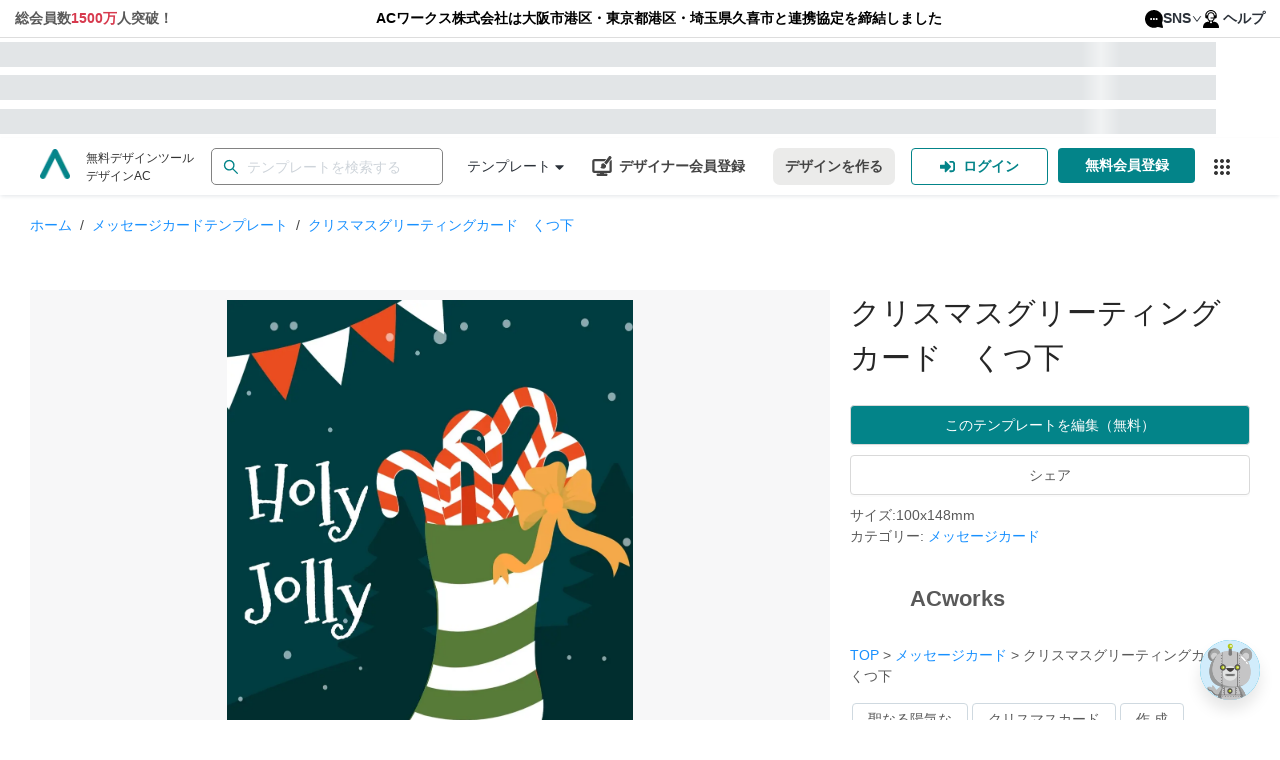

--- FILE ---
content_type: text/html; charset=utf-8
request_url: https://www.design-ac.net/free-template/greeting-card-template-3261
body_size: 97784
content:
<!DOCTYPE html><html lang="ja"><head><meta charSet="utf-8"/><meta name="viewport" content="width=device-width"/><title>クリスマスグリーティングカード　くつ下の無料メッセージカードテンプレート 3261 - デザインAC</title><meta name="description" content="クリスマスグリーティングカード　くつ下の無料メッセージカードテンプレートです。編集するだけ誰でも本格的なメッセージカードのデザインが作成できます。印刷データのダウンロードも可能。- 3261"/><meta name="keywords" content="挨拶状,テンプレート,春,夏,デザイン,無料,designAC,エディタAC,ACワークス"/><link rel="canonical" href="https://www.design-ac.net/free-template/greeting-card-template-3261"/><link rel="alternate" hrefLang="ja" href="https://www.design-ac.net/free-template/greeting-card-template-3261"/><link rel="alternate" hrefLang="en" href="https://www.design-ac.net/en/free-template/greeting-card-template-3261"/><link rel="alternate" hrefLang="ko" href="https://www.design-ac.net/ko/free-template/greeting-card-template-3261"/><link rel="alternate" hrefLang="tw" href="https://www.design-ac.net/tw/free-template/greeting-card-template-3261"/><link rel="alternate" hrefLang="vi" href="https://www.design-ac.net/vi/free-template/greeting-card-template-3261"/><link rel="alternate" hrefLang="x-default" href="https://www.design-ac.net/free-template/greeting-card-template-3261"/><link rel="preload" as="image" imagesrcset="https://data.editor-ac.com/static/logos/logo-sns.svg 1x, https://data.editor-ac.com/static/logos/logo-sns.svg 2x"/><link rel="preload" as="image" imagesrcset="/_next/image?url=https%3A%2F%2Fdata.editor-ac.com%2Fstatic%2Flogos%2Flogo-designac.png&amp;w=32&amp;q=75 1x, /_next/image?url=https%3A%2F%2Fdata.editor-ac.com%2Fstatic%2Flogos%2Flogo-designac.png&amp;w=64&amp;q=75 2x"/><meta name="next-head-count" content="14"/><link rel="shortcut icon" href="https://data.editor-ac.com/static/designAC.ico"/><link rel="dns-prefetch" href="https://fonts.gstatic.com"/><link rel="dns-prefetch" href="https://data.editor-ac.com"/><link rel="dns-prefetch" href="https://api-template.editor-ac.com"/><link rel="preconnect" href="https://data.editor-ac.com"/><script>
    (function(w,d,s,l,i){w[l]=w[l]||[];w[l].push({'gtm.start':
    new Date().getTime(),event:'gtm.js'});var f=d.getElementsByTagName(s)[0],
    j=d.createElement(s),dl=l!='dataLayer'?'&l='+l:'';j.async=true;j.src=
    'https://www.googletagmanager.com/gtm.js?id='+i+dl;f.parentNode.insertBefore(j,f);
    })(window,document,'script','dataLayer','GTM-5TRHHBL');
    </script><script>
    (function(w,d,s,l,i){w[l]=w[l]||[];w[l].push({'gtm.start':
    new Date().getTime(),event:'gtm.js'});var f=d.getElementsByTagName(s)[0],
    j=d.createElement(s),dl=l!='dataLayer'?'&l='+l:'';j.async=true;j.src=
    'https://www.googletagmanager.com/gtm.js?id='+i+dl;f.parentNode.insertBefore(j,f);
    })(window,document,'script','dataLayer','GTM-NJ7KT2G');
    </script><script async="" src="https://s.yimg.jp/images/listing/tool/cv/ytag.js"></script><script>
          window.yjDataLayer = window.yjDataLayer || [];
          function ytag() { yjDataLayer.push(arguments); }
          ytag({"type":"ycl_cookie", "config":{"ycl_use_non_cookie_storage":true}});
            </script><link rel="preload" href="https://assets.editor-ac.com/prod/_next/static/css/a4a2283c9797e610.css" as="style" crossorigin="anonymous"/><link rel="stylesheet" href="https://assets.editor-ac.com/prod/_next/static/css/a4a2283c9797e610.css" crossorigin="anonymous" data-n-g=""/><link rel="preload" href="https://assets.editor-ac.com/prod/_next/static/css/f561121684519035.css" as="style" crossorigin="anonymous"/><link rel="stylesheet" href="https://assets.editor-ac.com/prod/_next/static/css/f561121684519035.css" crossorigin="anonymous" data-n-p=""/><noscript data-n-css=""></noscript><script defer="" crossorigin="anonymous" nomodule="" src="https://assets.editor-ac.com/prod/_next/static/chunks/polyfills-c67a75d1b6f99dc8.js"></script><script src="https://assets.editor-ac.com/prod/_next/static/chunks/webpack-7c1687c2082f80cf.js" defer="" crossorigin="anonymous"></script><script src="https://assets.editor-ac.com/prod/_next/static/chunks/framework-c58c4c1e534c2f86.js" defer="" crossorigin="anonymous"></script><script src="https://assets.editor-ac.com/prod/_next/static/chunks/main-208b0c8ce0de357f.js" defer="" crossorigin="anonymous"></script><script src="https://assets.editor-ac.com/prod/_next/static/chunks/pages/_app-348b618ed955f7f5.js" defer="" crossorigin="anonymous"></script><script src="https://assets.editor-ac.com/prod/_next/static/chunks/fec483df-1b7d390d52699a57.js" defer="" crossorigin="anonymous"></script><script src="https://assets.editor-ac.com/prod/_next/static/chunks/b637e9a5-04a770cb866e95c4.js" defer="" crossorigin="anonymous"></script><script src="https://assets.editor-ac.com/prod/_next/static/chunks/9681-726b75039ea2db3f.js" defer="" crossorigin="anonymous"></script><script src="https://assets.editor-ac.com/prod/_next/static/chunks/2713-6f0cd461a99d0f12.js" defer="" crossorigin="anonymous"></script><script src="https://assets.editor-ac.com/prod/_next/static/chunks/6478-15f9c977d2d5f0c9.js" defer="" crossorigin="anonymous"></script><script src="https://assets.editor-ac.com/prod/_next/static/chunks/3315-c1c1afe3e7622ed9.js" defer="" crossorigin="anonymous"></script><script src="https://assets.editor-ac.com/prod/_next/static/chunks/2891-27fa28bd28ee6ac8.js" defer="" crossorigin="anonymous"></script><script src="https://assets.editor-ac.com/prod/_next/static/chunks/2134-b953334a27a00f58.js" defer="" crossorigin="anonymous"></script><script src="https://assets.editor-ac.com/prod/_next/static/chunks/7576-5251f3afb78e5d8b.js" defer="" crossorigin="anonymous"></script><script src="https://assets.editor-ac.com/prod/_next/static/chunks/2326-07d703e8ec44e59e.js" defer="" crossorigin="anonymous"></script><script src="https://assets.editor-ac.com/prod/_next/static/chunks/8920-f7e3ae6b17e29056.js" defer="" crossorigin="anonymous"></script><script src="https://assets.editor-ac.com/prod/_next/static/chunks/8868-dc1250f5ab4da0fa.js" defer="" crossorigin="anonymous"></script><script src="https://assets.editor-ac.com/prod/_next/static/chunks/3928-142376068d842710.js" defer="" crossorigin="anonymous"></script><script src="https://assets.editor-ac.com/prod/_next/static/chunks/1455-fc2481cc4ee57434.js" defer="" crossorigin="anonymous"></script><script src="https://assets.editor-ac.com/prod/_next/static/chunks/7016-d13f38bbd5a0aee8.js" defer="" crossorigin="anonymous"></script><script src="https://assets.editor-ac.com/prod/_next/static/chunks/2025-4fc969bb03acb28d.js" defer="" crossorigin="anonymous"></script><script src="https://assets.editor-ac.com/prod/_next/static/chunks/7569-236003022f2dc313.js" defer="" crossorigin="anonymous"></script><script src="https://assets.editor-ac.com/prod/_next/static/chunks/pages/templates/%5Bcategory_slug%5D/%5Btemplate_id%5D-6c6368b9968d03c3.js" defer="" crossorigin="anonymous"></script><script src="https://assets.editor-ac.com/prod/_next/static/Au0h6Ejw-kumakSTZrHzj/_buildManifest.js" defer="" crossorigin="anonymous"></script><script src="https://assets.editor-ac.com/prod/_next/static/Au0h6Ejw-kumakSTZrHzj/_ssgManifest.js" defer="" crossorigin="anonymous"></script><style id="__jsx-3056071759">.links-dropdown-menu.jsx-3056071759{display:-webkit-box;display:-webkit-flex;display:-ms-flexbox;display:flex;-webkit-box-pack:center;-webkit-justify-content:center;-ms-flex-pack:center;justify-content:center;-webkit-align-items:center;-webkit-box-align:center;-ms-flex-align:center;align-items:center;}.mobile-links-dropdown-menu.jsx-3056071759{display:none;}.menu-item-none-text-decoration.jsx-3056071759>a.jsx-3056071759{-webkit-text-decoration:none;text-decoration:none;}.top-links-bar.jsx-3056071759{padding:8px 15px;font-weight:bold;background:white;border-bottom:1px solid #ddd;}.links-dropdown.jsx-3056071759{display:none;}.links-section.jsx-3056071759{display:-webkit-box;display:-webkit-flex;display:-ms-flexbox;display:flex;-webkit-box-pack:justify;-webkit-justify-content:space-between;-ms-flex-pack:justify;justify-content:space-between;max-width:1440px;margin:auto;}.menu-icon.jsx-3056071759{height:18px;margin-right:4px;}@media screen and (max-width:915px){.links-dropdown.jsx-3056071759{display:-webkit-box;display:-webkit-flex;display:-ms-flexbox;display:flex;-webkit-box-pack:justify;-webkit-justify-content:space-between;-ms-flex-pack:justify;justify-content:space-between;}.icon-bars.jsx-3056071759{font-size:16px;}.links-section.jsx-3056071759{display:none;}}@media screen and (max-width:1024px){.links-section.jsx-3056071759{font-size:14px;}}@media screen and (max-width:480px){.links-dropdown-menu.jsx-3056071759{display:none;}.mobile-links-dropdown-menu.jsx-3056071759{display:-webkit-box;display:-webkit-flex;display:-ms-flexbox;display:flex;-webkit-box-pack:center;-webkit-justify-content:center;-ms-flex-pack:center;justify-content:center;-webkit-align-items:center;-webkit-box-align:center;-ms-flex-align:center;align-items:center;}}.centered-text.jsx-3056071759{display:-webkit-box;display:-webkit-flex;display:-ms-flexbox;display:flex;-webkit-flex-direction:column;-ms-flex-direction:column;flex-direction:column;-webkit-flex:1;-ms-flex:1;flex:1;-webkit-box-pack:center;-webkit-justify-content:center;-ms-flex-pack:center;justify-content:center;-webkit-align-items:center;-webkit-box-align:center;-ms-flex-align:center;align-items:center;margin-left:15px;text-align:center;}.link-group.jsx-3056071759{display:-webkit-box;display:-webkit-flex;display:-ms-flexbox;display:flex;gap:24px;}</style><style id="__jsx-189435144">.drop-down-list-menu-item{min-height:40px;display:-webkit-box;display:-webkit-flex;display:-ms-flexbox;display:flex;-webkit-align-items:center;-webkit-box-align:center;-ms-flex-align:center;align-items:center;}.drop-down-list-menu-item>a{height:40px;display:-webkit-box !important;display:-webkit-flex !important;display:-ms-flexbox !important;display:flex !important;-webkit-align-items:center;-webkit-box-align:center;-ms-flex-align:center;align-items:center;}.text-red{color:#d73a4e;}.ant-dropdown-link{color:rgba(12, 18, 28, 0.87);display:-webkit-box;display:-webkit-flex;display:-ms-flexbox;display:flex;-webkit-align-items:center;-webkit-box-align:center;-ms-flex-align:center;align-items:center;}.icon-twitter,.icon-facebook{margin-right:5px;font-size:18px;}.icon-twitter{color:rgb(118,171,236);width:16px;margin-left:3px;}.icon-facebook{color:rgb(71,90,150);}</style><style id="__jsx-3777325230">.skeleton-box.jsx-3777325230{width:100%;height:25px;}.skeleton.jsx-3777325230{background-color:#e2e5e7;background-image:linear-gradient( 90deg, rgba(255,255,255,0), rgba(255,255,255,0.5), rgba(255,255,255,0) );background-size:40px 100%;background-repeat:no-repeat;background-position:left -40px top 0;-webkit-animation:shine-jsx-3777325230 1.5s ease infinite;animation:shine-jsx-3777325230 1.5s ease infinite;}@-webkit-keyframes shine-jsx-3777325230{to{background-position:right -40px top 0;}}@keyframes shine-jsx-3777325230{to{background-position:right -40px top 0;}}</style><style id="__jsx-3274312520">.Skeleton-wrapper.jsx-3274312520{width:100%;height:100%;display:-webkit-box;display:-webkit-flex;display:-ms-flexbox;display:flex;-webkit-flex-direction:column;-ms-flex-direction:column;flex-direction:column;-webkit-box-pack:space-around;-webkit-justify-content:space-around;-ms-flex-pack:space-around;justify-content:space-around;}</style><style id="__jsx-1804426144">.logo.jsx-1804426144{display:-webkit-box;display:-webkit-flex;display:-ms-flexbox;display:flex;-webkit-flex-direction:row;-ms-flex-direction:row;flex-direction:row;-webkit-align-items:flex-start;-webkit-box-align:flex-start;-ms-flex-align:flex-start;align-items:flex-start;}.full-logo-img.jsx-1804426144{width:auto;max-height:40px;}.logo-header.jsx-1804426144{padding:0;margin:0;}.logo-header.jsx-1804426144 span{width:30px !important;height:30px !important;}.logo-header.jsx-1804426144 span>img.jsx-1804426144{margin-top:10px !important;width:30px !important;height:30px !important;}.logo-url.jsx-1804426144{-webkit-text-decoration:none;text-decoration:none;}.logo-url.jsx-1804426144:hover{-webkit-text-decoration:none;text-decoration:none;}.logo-description.jsx-1804426144{display:block;margin:0 0 0 16px;color:#333;font-size:12px;}@media screen and (max-width:1170px){.logo-description.jsx-1804426144{display:none;}.full-logo-img.jsx-1804426144{margin-top:5px;}}</style><style id="__jsx-3290175610">.default-ac-input--wrapper.jsx-3290175610{display:-webkit-box;display:-webkit-flex;display:-ms-flexbox;display:flex;width:100%;position:relative;}.ac-input.jsx-3290175610{width:100%;display:-webkit-box;display:-webkit-flex;display:-ms-flexbox;display:flex;height:40px;outline:none;border:1px solid #DDD;border-radius:4px;padding:4px 11px 4px 4px;-webkit-transition:0.3s;transition:0.3s;}.ac-input.error.jsx-3290175610{border-color:#FF0000 !important;}.ac-input.jsx-3290175610::-webkit-input-placeholder{color:#AAA;}.ac-input.jsx-3290175610::-moz-placeholder{color:#AAA;}.ac-input.jsx-3290175610:-ms-input-placeholder{color:#AAA;}.ac-input.jsx-3290175610::placeholder{color:#AAA;}.ac-input.jsx-3290175610:focus,.ac-input.jsx-3290175610:hover{border-color:#038489;}.ac-input.jsx-3290175610:focus{box-shadow:0 0 0 2px rgb(03 84 89 / 20%);}.ac-input.error.jsx-3290175610:focus{box-shadow:0 0 0 2px rgb(255 0 0 / 20%);}.icon.jsx-3290175610{position:absolute;top:50%;display:-webkit-box;display:-webkit-flex;display:-ms-flexbox;display:flex;-webkit-align-items:center;-webkit-box-align:center;-ms-flex-align:center;align-items:center;color:rgba(0,0,0,0.65);line-height:0;-webkit-transform:translateY(-50%);-ms-transform:translateY(-50%);transform:translateY(-50%);}.icon.prefix.jsx-3290175610{left:12px;}.icon.suffix.jsx-3290175610{right:12px;}</style><style id="__jsx-550488196">.search-bar-wrapper.jsx-550488196{position:relative;width:100%;height:37px;display:-webkit-box;display:-webkit-flex;display:-ms-flexbox;display:flex;-webkit-align-items:center;-webkit-box-align:center;-ms-flex-align:center;align-items:center;}.search-results.jsx-550488196{width:100%;height:0;background:#fff;position:absolute;top:40px;left:0;right:0;z-index:9999;box-shadow:0 2px 8px rgba(0,0,0,0.15);-webkit-transition:all 0.2s;transition:all 0.2s;border-radius:3px;overflow:auto;}.search-results.show.jsx-550488196{height:auto;max-height:250px;}.search-results-list.jsx-550488196{margin:0;padding:0;width:100%;height:100%;list-style:none;}.search-results-item.jsx-550488196{width:100%;height:35px;padding:0 12px;display:-webkit-box;display:-webkit-flex;display:-ms-flexbox;display:flex;-webkit-align-items:center;-webkit-box-align:center;-ms-flex-align:center;align-items:center;cursor:pointer;background:#fff;}.search-results-item.jsx-550488196:hover{background:rgba(64,87,109,0.07);}.search-results-item.jsx-550488196 a.jsx-550488196{width:100%;height:100%;color:#444;display:-webkit-box;display:-webkit-flex;display:-ms-flexbox;display:flex;-webkit-align-items:center;-webkit-box-align:center;-ms-flex-align:center;align-items:center;-webkit-text-decoration:none;text-decoration:none;}.search-results.jsx-550488196::-webkit-scrollbar{width:8px;}.search-results.jsx-550488196::-webkit-scrollbar-thumb{background:rgb(127,127,127);border-radius:4px;}.search-results.jsx-550488196::-webkit-scrollbar-track{background:transparent;}.error-notification.jsx-550488196{position:absolute;top:45px;left:0;z-index:9999;background:#000;color:#fff;padding:6px 12px;border-radius:4px;}.error-notification.jsx-550488196::after{content:' ';position:absolute;bottom:100%;left:20px;border-width:5px;border-style:solid;border-color:transparent transparent black transparent;}.search-bar-wrapper.jsx-550488196 form.jsx-550488196{width:100%;}</style><style id="__jsx-4236777751">#id_search-bar-wrapper .ac-input{border-radius:5px;border-color:#828282;}#id_search-bar-wrapper .ac-input:focus{border-color:#038489;}#id_search-bar-wrapper .ac-input::-webkit-input-placeholder{color:#ced4da;}#id_search-bar-wrapper .ac-input::-moz-placeholder{color:#ced4da;}#id_search-bar-wrapper .ac-input:-ms-input-placeholder{color:#ced4da;}#id_search-bar-wrapper .ac-input::placeholder{color:#ced4da;}</style><style id="__jsx-2696423375">.Category--wrapper.jsx-2696423375{position:relative;width:-webkit-max-content;width:-moz-max-content;width:max-content;height:100%;display:-webkit-box;display:-webkit-flex;display:-ms-flexbox;display:flex;-webkit-align-items:center;-webkit-box-align:center;-ms-flex-align:center;align-items:center;}.category-link.jsx-2696423375{color:rgba(12, 18, 28, 0.87);display:-webkit-box;display:-webkit-flex;display:-ms-flexbox;display:flex;-webkit-flex-direction:row;-ms-flex-direction:row;flex-direction:row;-webkit-align-items:center;-webkit-box-align:center;-ms-flex-align:center;align-items:center;margin-left:24px;position:relative;height:100%;;}@media screen and (max-width:1190px){.category-link.jsx-2696423375{display:none;}}</style><style id="__jsx-2483450980">.header-menu-desktop-view-menu-select-category{z-index:9999999999 !important;}.category-list-container .header-left-section-dropdown-list-item{padding:0 !important;height:32px !important;margin:8px 0 !important;padding:0 !important;min-height:32px;border-radius:4px !important;}.category-list-container .header-left-section-dropdown-list-item>a{height:32px !important;padding:0 10px;width:100%;-webkit-transition:background-color 0.2s ease;transition:background-color 0.2s ease;}</style><style id="__jsx-2324507719">.UseAndFunctions--wrapper.jsx-2324507719{position:relative;width:-webkit-max-content;width:-moz-max-content;width:max-content;height:100%;display:-webkit-box;display:-webkit-flex;display:-ms-flexbox;display:flex;-webkit-align-items:center;-webkit-box-align:center;-ms-flex-align:center;align-items:center;}.usage-and-function-link.jsx-2324507719{color:rgba(12, 18, 28, 0.87);display:-webkit-box;display:-webkit-flex;display:-ms-flexbox;display:flex;-webkit-flex-direction:row;-ms-flex-direction:row;flex-direction:row;-webkit-align-items:center;-webkit-box-align:center;-ms-flex-align:center;align-items:center;margin-left:24px;position:relative;height:100%;}@media screen and (max-width:1290px){.usage-and-function-link.jsx-2324507719{display:none;}}</style><style id="__jsx-3490797671">.left-section.jsx-3587233273{display:-webkit-box;display:-webkit-flex;display:-ms-flexbox;display:flex;-webkit-flex-direction:row;-ms-flex-direction:row;flex-direction:row;-webkit-align-items:center;-webkit-box-align:center;-ms-flex-align:center;align-items:center;white-space:nowrap;width:100%;}.divider-wrapper.jsx-3587233273{display:block;}@media screen and (max-width:480px){.divider-wrapper.jsx-3587233273{display:none;}}</style><style id="__jsx-1949667877">{.category-list-container .header-left-section-dropdown-list-item:hover;}.header-left-section-dropdown-list-item{min-height:40px;display:-webkit-box;display:-webkit-flex;display:-ms-flexbox;display:flex;-webkit-align-items:center;-webkit-box-align:center;-ms-flex-align:center;align-items:center;margin:0 !important;}.header-left-section-dropdown-list-item>a{-webkit-text-decoration:none;text-decoration:none;height:40px;display:-webkit-box !important;display:-webkit-flex !important;display:-ms-flexbox !important;display:flex !important;-webkit-align-items:center;-webkit-box-align:center;-ms-flex-align:center;align-items:center;color:rgba(12, 18, 28, 0.87);}.header-left-section-dropdown-list-item>a:hover{color:rgba(12, 18, 28, 0.87) !important;}.header-left-section-dropdown-list-item:hover{background-color:rgba(64,87,109,0.07) !important;}.header-left-section-dropdown-list-item:hover .special-evens{background-color:rgba(64,87,109,0.07) !important;}.header-left-section-dropdown-list-item:hover .special-evens svg path{-webkit-transition:fill 0.2s ease;transition:fill 0.2s ease;}>a{background-color:rgba(64,87,109,0.07) !important;}.ant-menu:not(.ant-menu-horizontal) .header-left-section-dropdown-list-item.ant-menu-item-selected{background-color:unset;}.header-left-section-sub-menu-usage{height:40px;}.header-left-section-sub-menu-usage .ant-dropdown-menu-submenu-title{height:100%;display:-webkit-box;display:-webkit-flex;display:-ms-flexbox;display:flex;-webkit-align-items:center;-webkit-box-align:center;-ms-flex-align:center;align-items:center;}.header-left-section-sub-menu-usage .ant-dropdown-menu-submenu-title:hover{background-color:rgba(64,87,109,0.07) !important;}.header-left-section-sub-menu-usage .ant-dropdown-menu-submenu-arrow{display:-webkit-box;display:-webkit-flex;display:-ms-flexbox;display:flex;-webkit-align-items:center;-webkit-box-align:center;-ms-flex-align:center;align-items:center;-webkit-box-pack:center;-webkit-justify-content:center;-ms-flex-pack:center;justify-content:center;}.header-left-section-sub-menu-usage .ant-dropdown-menu-submenu-title{color:rgba(12, 18, 28, 0.87);}</style><style id="__jsx-2242307927">.middle-section.jsx-3587233273{display:-webkit-box;display:-webkit-flex;display:-ms-flexbox;display:flex;-webkit-flex-direction:row;-ms-flex-direction:row;flex-direction:row;-webkit-align-items:center;-webkit-box-align:center;-ms-flex-align:center;align-items:center;white-space:nowrap;-webkit-box-flex:1;-webkit-flex-grow:1;-ms-flex-positive:1;flex-grow:1;-webkit-box-pack:center;-webkit-justify-content:center;-ms-flex-pack:center;justify-content:center;max-width:650px;}@media screen and (max-width:650px){.middle-section.jsx-3587233273{display:none;}}</style><style id="__jsx-711581408">.default_style.jsx-711581408{cursor:pointer;outline:none;}.round.jsx-711581408{background-color:#038489;color:#fff;border:none;border-radius:25px;}.round.jsx-711581408:not([disabled]):hover{background-color:#1caeb4;}.secondary-round.jsx-711581408{background-color:#ebebea;color:#444;border:none;border-radius:25px;}.secondary-round.jsx-711581408:not([disabled]):hover{background-color:#cfcfca;}.solid.jsx-711581408{background-color:#038489;color:#fff;border:none;border-radius:4px;}.solid.jsx-711581408:not([disabled]):hover{background-color:#1caeb4;}.secondary-solid.jsx-711581408{background-color:#ebebea;color:#444;border:none;border-radius:4px;}.secondary-solid.jsx-711581408:not([disabled]):hover{background-color:#cfcfca;}.outlined.jsx-711581408{color:#038489;border:1px solid #038489;border-radius:4px;background-color:#fff;}.outlined.jsx-711581408:not([disabled]):hover{color:#fff;background-color:#038489;}.text.jsx-711581408{color:#038489;border-radius:4px;border:none;background-color:#fff;}.text.jsx-711581408:not([disabled]):hover{color:#fff;background-color:#038489;}.small.jsx-711581408{padding:6px 10px;font-size:12px;font-weight:400;}.medium.jsx-711581408{padding:7px 12px;font-size:14px;font-weight:600;}.large.jsx-711581408{padding:12px 16px;font-size:14px;font-weight:600;}button.jsx-711581408:disabled{opacity:0.6;}</style><style id="__jsx-2617136577">a.jsx-374036960:hover{-webkit-text-decoration:none;text-decoration:none;}.icon.jsx-374036960{display:block;margin-top:-3px;}.title.jsx-374036960{display:block;margin-left:7px;}.img-icon.jsx-374036960{width:20px;height:20px;}@media screen and (max-width:900px){.icon.jsx-374036960{display:block;}.title.jsx-374036960{display:none;}}</style><style id="__jsx-2117196936">.button-register-creator{margin-right:16px;display:-webkit-box;display:-webkit-flex;display:-ms-flexbox;display:flex;-webkit-align-items:center;-webkit-box-align:center;-ms-flex-align:center;align-items:center;color:#444 !important;border:none !important;}.button-register-creator:hover{background-color:#f2f2f2 !important;}.ant-tooltip{z-index:999999 !important;}@media screen and (max-width:1240px){.button-register-creator{padding:7px;}}@media screen and (max-width:480px){.button-register-creator{margin-right:2px;}.button-register-creator .title{display:none;}}</style><style id="__jsx-532533064">.btn-icon.jsx-2954826993{display:none;margin:0 4px;}.btn-text.jsx-2954826993{display:block;font-weight:bold;}@media screen and (max-width:768px){.btn-icon.jsx-2954826993{display:block;}.btn-text.jsx-2954826993{display:none;}}@media screen and (max-width:480px){.btn-text.jsx-2954826993{display:none;}}</style><style id="__jsx-2969728144">.header-menu-button-new-design{width:-webkit-max-content;width:-moz-max-content;width:max-content;border:none;margin-right:10px;height:37px;position:relative;}.right-section .header-menu-button-new-design{border-radius:7px;margin-right:16px;}.right-section .ButtonRegisterPremiumMember--wrapper a{border-radius:7px !important;margin-right:16px !important;}@media screen and (max-width:768px){.header-menu-button-new-design{height:40px;}}@media screen and (max-width:480px){.right-section .header-menu-button-new-design{margin-right:2px;}}</style><style id="__jsx-1992907310">.home-page-authen__button{display:-webkit-box;display:-webkit-flex;display:-ms-flexbox;display:flex;-webkit-box-pack:center;-webkit-justify-content:center;-ms-flex-pack:center;justify-content:center;-webkit-align-items:center;-webkit-box-align:center;-ms-flex-align:center;align-items:center;}.home-page-authen__button-register-icon{display:none !important;}.menu-login-item:hover{background:#038489 !important;color:#ffffff;}.menu-login-item:hover a{color:#ffffff !important;}@media screen and (max-width:1220px){.home-page-authen__button{padding:7px !important;width:100px !important;}.home-page-authen__button-login-icon{display:none !important;}}@media screen and (max-width:768px){.home-page-authen__button{width:46px !important;margin-right:8px !important;height:40px !important;}.home-page-authen__button-login-icon{display:block !important;margin:0 auto !important;}.home-page-authen__button-register-icon{display:block !important;margin:0 auto !important;}.home-page-authen__button .btn-text{display:none !important;}.home-page-authen__button.register{margin-right:0 !important;}}@media screen and (max-width:1480px){.header-component-wrapper.sticky .home-page-authen__button{width:46px !important;margin-right:8px !important;height:40px !important;}.header-component-wrapper.sticky .home-page-authen__button-login-icon{display:block !important;margin:0 auto !important;}.header-component-wrapper.sticky .home-page-authen__button-register-icon{display:block !important;margin:0 auto !important;}.header-component-wrapper.sticky .home-page-authen__button .btn-text{display:none !important;}.header-component-wrapper.sticky .home-page-authen__button.register{margin-right:0 !important;}}</style><style id="__jsx-1424050991">.button-link-service.jsx-1424050991{position:relative;display:-webkit-box;display:-webkit-flex;display:-ms-flexbox;display:flex;cursor:pointer;width:37px;height:37px;margin-left:8px;display:-webkit-box;display:-webkit-flex;display:-ms-flexbox;display:flex;-webkit-box-pack:center;-webkit-justify-content:center;-ms-flex-pack:center;justify-content:center;-webkit-align-items:center;-webkit-box-align:center;-ms-flex-align:center;align-items:center;}.under_layer_button-link-ac-services__button.jsx-1424050991{border:none;outline:none;width:100%;height:100%;background:transparent;border-radius:3px;display:-webkit-box;display:-webkit-flex;display:-ms-flexbox;display:flex;-webkit-box-pack:center;-webkit-justify-content:center;-ms-flex-pack:center;justify-content:center;-webkit-align-items:center;-webkit-box-align:center;-ms-flex-align:center;align-items:center;fill:#333;position:relative;cursor:pointer;}.button-link-ac-services--wrapper.jsx-1424050991{position:absolute;top:0;left:0;width:37px;height:37px;}@media screen and (max-width:900px){.button-link-service.jsx-1424050991{display:none;}}</style><style id="__jsx-2878935012">.right-section.jsx-2878935012{display:-webkit-box;display:-webkit-flex;display:-ms-flexbox;display:flex;-webkit-flex-direction:row;-ms-flex-direction:row;flex-direction:row;-webkit-align-items:center;-webkit-box-align:center;-ms-flex-align:center;align-items:center;white-space:nowrap;}.divider-wrapper.jsx-2878935012{display:block;width:16px;}@media screen and (max-width:480px){.divider-wrapper.jsx-2878935012{display:none;}.right-section.jsx-2878935012{gap:4px;}}@media screen and (max-width:374px){.right-section.jsx-2878935012{-webkit-transform:scale(0.9);-ms-transform:scale(0.9);transform:scale(0.9);-webkit-transform-origin:right center;-ms-transform-origin:right center;transform-origin:right center;gap:2px;width:-webkit-max-content;width:-moz-max-content;width:max-content;-webkit-flex-shrink:1;-ms-flex-negative:1;flex-shrink:1;min-width:0;}}</style><style id="__jsx-253629602">.header-component-wrapper.jsx-253629602{display:-webkit-box;display:-webkit-flex;display:-ms-flexbox;display:flex;-webkit-flex-direction:row;-ms-flex-direction:row;flex-direction:row;-webkit-box-pack:justify;-webkit-justify-content:space-between;-ms-flex-pack:justify;justify-content:space-between;height:57px;width:100%;background:rgba(255,255,255,1);box-shadow:0 2px 4px -1px rgb(57 76 96 / 15%);}.header-component-content-box-shadow.jsx-253629602{width:100%;box-shadow:0 2px 4px -1px rgb(57 76 96 / 15%);z-index:1;}.header-component-content.jsx-253629602{display:-webkit-box;display:-webkit-flex;display:-ms-flexbox;display:flex;width:100%;margin:0 auto;-webkit-flex-direction:row;-ms-flex-direction:row;flex-direction:row;-webkit-box-pack:justify;-webkit-justify-content:space-between;-ms-flex-pack:justify;justify-content:space-between;z-index:10;padding:0 25px;height:100%;}.sticky.jsx-253629602{position:fixed;z-index:10000;top:0;width:100%;}.un-shadow.jsx-253629602{box-shadow:none;}@media screen and (max-width:1280px){.header-component-content-box-shadow.jsx-253629602{padding:0 15px;}}@media screen and (max-width:650px){.header-component-wrapper.jsx-253629602{-webkit-flex-direction:column;-ms-flex-direction:column;flex-direction:column;height:auto;padding:15px;}.header-component-content-box-shadow.jsx-253629602{box-shadow:none;}}@media screen and (max-width:480px){.header-component-wrapper.jsx-253629602{padding:16px;}.sticky.jsx-253629602 .header-component-content.jsx-253629602{display:none;}.header-component-content-box-shadow.jsx-253629602{padding:0;}.header-component-content.jsx-253629602{padding:6px 0;}}</style><style id="__jsx-1381469148">#input-search-template{border-width:1.5px;height:37px;}.global-search .ant-select-selection{height:37px !important;}.global-search .ant-select-selection__placeholder{font-size:14px;color:#7b7b7b;}.global-search .ant-input-search-icon svg{width:18px;color:#038489;}</style><style id="__jsx-2252696835">.ac-breadcrumb.jsx-2252696835{list-style:none;padding:0;margin:0;margin-bottom:20px;}.ac-breadcrumb.jsx-2252696835 li.jsx-2252696835{display:inline;}.ac-breadcrumb.jsx-2252696835 a.jsx-2252696835{color:#1890ff;font-size:14px;}.ac-breadcrumb.jsx-2252696835 a.jsx-2252696835:hover{color:#40a9ff;}.breadcrumb-separator.jsx-2252696835{margin:0 8px;color:#444444;}.breadcrumb-name.jsx-2252696835{color:#1890ff;}</style><style id="__jsx-2579904483">.login-to-edit-text.jsx-2579904483{font-size:16px;color:#444444;display:-webkit-inline-box;display:-webkit-inline-flex;display:-ms-inline-flexbox;display:inline-flex;-webkit-align-items:baseline;-webkit-box-align:baseline;-ms-flex-align:baseline;align-items:baseline;gap:6px;-webkit-flex-wrap:wrap;-ms-flex-wrap:wrap;flex-wrap:wrap;}.login-text-link.jsx-2579904483{background:none;border:0;padding:0;color:#1890ff;cursor:pointer;-webkit-text-decoration:none;text-decoration:none;font:inherit;}.login-text-link.jsx-2579904483:focus-visible{outline:2px solid #1890ff;outline-offset:2px;}</style><style id="__jsx-2549134507">.share-sns-popover{min-width:150px;}.share-sns-item{display:-webkit-box;display:-webkit-flex;display:-ms-flexbox;display:flex;-webkit-align-items:center;-webkit-box-align:center;-ms-flex-align:center;align-items:center;padding:8px 12px;cursor:pointer;}.share-sns-item:hover{background-color:#f5f5f5;}.share-sns-item img{width:16px;height:16px;margin-right:8px;}.share-sns-popover-container{z-index:1000000 !important;}.ant-popover{z-index:1000000 !important;}</style><style id="__jsx-316161731">.template-detail-tags.jsx-1872985392{margin-top:10px;}.tags-container.jsx-1872985392{display:-webkit-box;display:-webkit-flex;display:-ms-flexbox;display:flex;-webkit-flex-wrap:wrap;-ms-flex-wrap:wrap;flex-wrap:wrap;}.show-more-container.jsx-1872985392{display:-webkit-box;display:-webkit-flex;display:-ms-flexbox;display:flex;-webkit-box-pack:end;-webkit-justify-content:flex-end;-ms-flex-pack:end;justify-content:flex-end;margin-top:8px;}.btn-see-more.jsx-1872985392{font-size:14px;font-weight:500;margin:5px 0;width:100%;text-align:end;cursor:pointer;}.btn-see-more.jsx-1872985392:hover{-webkit-text-decoration:underline;text-decoration:underline;}</style><style id="__jsx-2426115226">.template-detail-tag{padding:5px 15px;border:#cfd9e0 1px solid;font-size:14px;white-space:normal;word-wrap:break-word;height:auto;}.template-detail-tags{margin-top:10px;}</style><style id="__jsx-3431015292">.template-sharing-url,.template-sharing-url-social{display:-webkit-box;display:-webkit-flex;display:-ms-flexbox;display:flex;}.template-sharing-url input{height:35px;}.template-sharing-url-social{margin-top:10px;-webkit-align-items:center;-webkit-box-align:center;-ms-flex-align:center;align-items:center;}.template-preview-modal-left-content-image>div{position:relative !important;width:auto !important;height:100% !important;}.preview-image.detail{position:relative !important;width:100% !important;height:100% !important;max-height:600px !important;}.carousel-image-item{width:120px !important;margin-right:10px;margin-bottom:10px;}.image-mask{background:linear-gradient( to bottom, rgba(40,54,69,0) 0%, rgba(40,54,69,0.1) 50%, rgba(40,54,69,0.7) 100% );display:block;overflow:hidden;position:absolute;top:0px;left:0px;right:0px;bottom:0px;box-sizing:border-box;margin:0px;z-index:2;opacity:0;}.image-figcaption{display:-webkit-box;display:-webkit-flex;display:-ms-flexbox;display:flex;-webkit-box-pack:end;-webkit-justify-content:end;-ms-flex-pack:end;justify-content:end;-webkit-flex-direction:column;-ms-flex-direction:column;flex-direction:column;-webkit-align-items:start;-webkit-box-align:start;-ms-flex-align:start;align-items:start;overflow:hidden;position:absolute;top:0px;left:0px;right:0px;bottom:0px;box-sizing:border-box;margin:0px;z-index:3;opacity:0;font-weight:bold;color:white;padding-bottom:20px;padding-left:10px;font-size:13px;}.image-figure{display:contents;overflow:hidden;position:absolute;top:0px;left:0px;right:0px;bottom:0px;box-sizing:border-box;margin:0px;text-align:center;}.image-figure:hover .image-figcaption{opacity:1;}.image-figure:hover .image-mask{opacity:1;}.ant-pagination{text-align:center !important;}.preview-image{object-fit:contain;max-width:100%;max-height:100%;}.template-preview-image{max-width:100%;max-height:100%;object-fit:contain;-webkit-filter:drop-shadow(0 0 0.75rem rgba(53,71,90,0.2));filter:drop-shadow(0 0 0.75rem rgba(53,71,90,0.2));}.lazyload:not([src]){visibility:hidden;}.template-detail-tag{padding:5px 15px;border:#cfd9e0 1px solid;font-size:14px;white-space:normal;word-wrap:break-word;height:auto;}.template-detail-tags{margin-top:10px;}.ant-modal-wrap{z-index:10000 !important;}.ant-modal-mask{z-index:10000 !important;}@media screen and (min-width:640px){.template-sharing-url input{width:235px;}}@media screen and (max-width:640px){.ant-popover-inner-content{padding:10px;}}@media screen and (max-width:380px){.ant-popover-inner-content{-webkit-transform:scale(0.9);-ms-transform:scale(0.9);transform:scale(0.9);padding:10px 0;}}.template-creator-info{display:-webkit-box;display:-webkit-flex;display:-ms-flexbox;display:flex;-webkit-align-items:center;-webkit-box-align:center;-ms-flex-align:center;align-items:center;padding:12px 0;margin:10px 0;}.template-creator-avatar{width:50px;height:50px;overflow:hidden;margin-right:10px;-webkit-flex-shrink:0;-ms-flex-negative:0;flex-shrink:0;cursor:pointer !important;}.template-creator-avatar img{width:100%;height:100%;object-fit:cover;}.template-creator-name{font-weight:600;font-size:22px;margin-right:auto;cursor:pointer !important;}.template-creator-nick-name{font-weight:600;font-size:22px;margin-right:auto;cursor:pointer !important;}.template-creator-nick-name:hover{-webkit-text-decoration:underline;text-decoration:underline;color:#0056b3;}.template-creator-button-follow{display:-webkit-box;display:-webkit-flex;display:-ms-flexbox;display:flex;-webkit-align-items:center;-webkit-box-align:center;-ms-flex-align:center;align-items:center;background-color:white;color:#666;border:1px solid #d9d9d9;border-radius:4px;padding:4px 12px;font-size:14px;-webkit-transition:all 0.3s;transition:all 0.3s;height:29px;cursor:not-allowed !important;}.template-creator-button-follow .follow-icon{font-size:12px;margin-right:6px;}.template-description-container{display:-webkit-box;display:-webkit-flex;display:-ms-flexbox;display:flex;-webkit-flex-direction:column;-ms-flex-direction:column;flex-direction:column;-webkit-box-pack:justify;-webkit-justify-content:space-between;-ms-flex-pack:justify;justify-content:space-between;height:100%;}.template-description-content{-webkit-flex:1;-ms-flex:1;flex:1;}.template-bottom-report-actions{display:-webkit-box;display:-webkit-flex;display:-ms-flexbox;display:flex;margin-top:50px;padding-top:15px;overflow:hidden;max-width:100%;}.template-bottom-left-buttons{display:-webkit-box;display:-webkit-flex;display:-ms-flexbox;display:flex;gap:10px;}.template-action-button{border:1px solid #d9d9d9;background:white;color:#666;font-size:14px;height:29px;display:-webkit-box;display:-webkit-flex;display:-ms-flexbox;display:flex;-webkit-align-items:center;-webkit-box-align:center;-ms-flex-align:center;align-items:center;-webkit-box-pack:center;-webkit-justify-content:center;-ms-flex-pack:center;justify-content:center;-webkit-transition:all 0.3s;transition:all 0.3s;white-space:nowrap;overflow:hidden;text-overflow:ellipsis;padding:0 12px;}.template-action-button:hover{color:#038489;border-color:#038489;}.template-action-button:active{background-color:transparent;background:white;color:#666;border:1px solid #d9d9d9;}.template-action-button:focus{background-color:transparent;background:white;color:#666;border:1px solid #d9d9d9;}.template-interaction-buttons{position:absolute;bottom:20px;right:20px;display:-webkit-box;display:-webkit-flex;display:-ms-flexbox;display:flex;-webkit-flex-direction:row;-ms-flex-direction:row;flex-direction:row;-webkit-box-pack:end;-webkit-justify-content:flex-end;-ms-flex-pack:end;justify-content:flex-end;background-color:transparent;padding:5px;z-index:9999;width:100%;}.interaction-button{display:-webkit-box;display:-webkit-flex;display:-ms-flexbox;display:flex;-webkit-align-items:center;-webkit-box-align:center;-ms-flex-align:center;align-items:center;-webkit-box-pack:center;-webkit-justify-content:center;-ms-flex-pack:center;justify-content:center;width:36px;height:36px;margin:0 5px;background-color:transparent;cursor:pointer;box-shadow:0 2px 4px rgba(0,0,0,0.1);}.interaction-button:hover{background-color:#f5f5f5;}.popover-button-report .ant-popover-inner-content{padding:0;}.popover-button-edit-template .ant-popover-inner-content{padding:0;}.popover-button-report .ant-popover-arrow{border-right-color:black !important;border-bottom-color:black !important;}.template-description-content>span{width:100%;}.tooltip-disabled-feature .ant-tooltip-inner{width:200px;white-space:normal;}</style><style id="__jsx-1370479199">.template-preview-modal-left-content-image.jsx-1370479199{width:100%;height:620px;text-align:center;margin-bottom:20px;background-color:rgba(8,25,43,0.03);display:-webkit-box;display:-webkit-flex;display:-ms-flexbox;display:flex;-webkit-box-pack:center;-webkit-justify-content:center;-ms-flex-pack:center;justify-content:center;-webkit-align-items:center;-webkit-box-align:center;-ms-flex-align:center;align-items:center;padding:10px;position:relative;cursor:pointer;}.template-preview-modal-left-content-image.jsx-1370479199:hover .image-mask.jsx-1370479199{opacity:1;}.template-preview-modal-left-content-image img{padding:10px !important;}.btn-see-more.jsx-1370479199{font-size:14px;font-weight:500;margin:5px 0;width:100%;text-align:end;cursor:pointer;}.btn-see-more.jsx-1370479199:hover{-webkit-text-decoration:underline;text-decoration:underline;}.template-preview-modal.jsx-1370479199{display:-webkit-box;display:-webkit-flex;display:-ms-flexbox;display:flex;-webkit-flex-direction:row;-ms-flex-direction:row;flex-direction:row;}.template-description-container.jsx-1370479199{margin-left:20px;width:400px;-webkit-flex:initial;-ms-flex:initial;flex:initial;}@media only screen and (max-width:1175px){.template-preview-modal-left-content.jsx-1370479199{width:65% !important;}.template-description-container.jsx-1370479199{width:35% !important;}}@media only screen and (max-width:770px){.template-preview-modal-left-content.jsx-1370479199{width:60% !important;}.template-description-container.jsx-1370479199{width:40% !important;}}@media only screen and (max-width:600px){.template-preview-modal-left-content.jsx-1370479199{width:100% !important;}.template-description-container.jsx-1370479199{width:100% !important;}.template-preview-modal-left-content-image.jsx-1370479199{height:auto !important;}}@media only screen and (max-width:600px){.template-preview-modal.jsx-1370479199{display:-webkit-box;display:-webkit-flex;display:-ms-flexbox;display:flex;-webkit-flex-direction:column;-ms-flex-direction:column;flex-direction:column;}.template-description-container.jsx-1370479199{margin-left:0px;width:100%;}.template-preview-modal-left-content-image.jsx-1370479199{min-height:420px !important;}.template-preview-modal-left-content-image span:has(> img.preview-image.detail){min-height:420px !important;display:block !important;width:100% !important;}}</style><style id="__jsx-232378659">.information-left-section.jsx-232378659{display:-webkit-box;display:-webkit-flex;display:-ms-flexbox;display:flex;-webkit-flex-direction:row;-ms-flex-direction:row;flex-direction:row;-webkit-flex-wrap:wrap;-ms-flex-wrap:wrap;flex-wrap:wrap;-webkit-flex:2.1;-ms-flex:2.1;flex:2.1;-webkit-box-pack:center;-webkit-justify-content:center;-ms-flex-pack:center;justify-content:center;}.footer-column.jsx-232378659{display:-webkit-box;display:-webkit-flex;display:-ms-flexbox;display:flex;-webkit-flex-direction:column;-ms-flex-direction:column;flex-direction:column;margin-right:24px;color:rgba(12,18,28,0.87);}.footer-menu-item-top.jsx-232378659{font-weight:bold;margin-bottom:8px;}.footer-menu-item-url.jsx-232378659{margin-bottom:8px;-webkit-text-decoration:none;text-decoration:none;color:rgba(12,18,28,0.87);font-weight:500;}.footer-menu-item.jsx-232378659{font-size:14px;color:#333;}@media screen and (max-width:1024px){.information-left-section.jsx-232378659{display:none;}}</style><style id="__jsx-3012127245">.information-right-section.jsx-3012127245{display:-webkit-box;display:-webkit-flex;display:-ms-flexbox;display:flex;-webkit-flex-direction:column;-ms-flex-direction:column;flex-direction:column;-webkit-flex:1;-ms-flex:1;flex:1;padding-left:32px;min-width:350px;}.survey-section.jsx-3012127245{display:-webkit-box;display:-webkit-flex;display:-ms-flexbox;display:flex;-webkit-flex-direction:column;-ms-flex-direction:column;flex-direction:column;}.survey-button.jsx-3012127245{width:340px;margin:12px 0;height:40px;padding:0;display:-webkit-box;display:-webkit-flex;display:-ms-flexbox;display:flex;}.survey-link.jsx-3012127245{width:100%;height:100%;display:-webkit-box;display:-webkit-flex;display:-ms-flexbox;display:flex;-webkit-box-pack:center;-webkit-justify-content:center;-ms-flex-pack:center;justify-content:center;-webkit-align-items:center;-webkit-box-align:center;-ms-flex-align:center;align-items:center;-webkit-text-decoration:none;text-decoration:none;}.survey-button-text.jsx-3012127245{font-weight:bold;}.register-section.jsx-3012127245{display:-webkit-box;display:-webkit-flex;display:-ms-flexbox;display:flex;-webkit-flex-direction:column;-ms-flex-direction:column;flex-direction:column;margin-top:68px;max-width:350px;}.register-button-container.jsx-3012127245{display:-webkit-box;display:-webkit-flex;display:-ms-flexbox;display:flex;-webkit-box-pack:center;-webkit-justify-content:center;-ms-flex-pack:center;justify-content:center;}.register-button.jsx-3012127245{width:120px;margin:12px 0;border:0;height:40px;}.register-link.jsx-3012127245{-webkit-text-decoration:none;text-decoration:none;}.register-button-text.jsx-3012127245{color:#fff;font-weight:bold;}.footer-menu-item-url.jsx-3012127245{margin-top:4px;font-weight:500;font-size:14px;color:rgba(12, 18, 28, 0.87);line-height:21px;}.footer-menu-item.jsx-3012127245{font-weight:500;font-size:14px;color:rgba(12, 18, 28, 0.87);line-height:21px;}@media screen and (max-width:1024px){.register-section.jsx-3012127245{display:none;}.footer-menu-item.jsx-3012127245{text-align:center;}.information-right-section.jsx-3012127245{margin-top:20px;}.information-right-section.jsx-3012127245{padding-left:0;}}@media screen and (max-width:480px){.information-right-section.jsx-3012127245{min-width:unset;}}</style><style id="__jsx-744289324">.InformationSection--wrapper.jsx-744289324{display:-webkit-box;display:-webkit-flex;display:-ms-flexbox;display:flex;-webkit-flex-direction:row;-ms-flex-direction:row;flex-direction:row;-webkit-box-pack:justify;-webkit-justify-content:space-between;-ms-flex-pack:justify;justify-content:space-between;border-top:1px solid #e5e5e5;border-bottom:1px solid #e5e5e5;padding:32px 0;}@media screen and (max-width:1024px){.InformationSection--wrapper.jsx-744289324{-webkit-flex-direction:column;-ms-flex-direction:column;flex-direction:column;}}</style><style id="__jsx-290594">.copyright-section-wrapper.jsx-924409615{margin:24px 0 0 0;display:-webkit-box;display:-webkit-flex;display:-ms-flexbox;display:flex;-webkit-flex-direction:column;-ms-flex-direction:column;flex-direction:column;padding:0 28px;}.copyright-section-content.jsx-924409615{display:-webkit-box;display:-webkit-flex;display:-ms-flexbox;display:flex;-webkit-box-pack:justify;-webkit-justify-content:space-between;-ms-flex-pack:justify;justify-content:space-between;}.footer-social-section.jsx-924409615{list-style-type:none;padding:0;display:-webkit-box;display:-webkit-flex;display:-ms-flexbox;display:flex;-webkit-align-items:center;-webkit-box-align:center;-ms-flex-align:center;align-items:center;margin:0;}.footer-social-item.jsx-924409615{margin:0 4px;width:32px;height:32px;}.footer-social-item.jsx-924409615 img.jsx-924409615{width:100%;height:100%;}.text-copy-right.jsx-924409615{font-weight:500;font-size:14px;color:rgba(12,18,28,0.87);display:-webkit-box;display:-webkit-flex;display:-ms-flexbox;display:flex;-webkit-align-items:center;-webkit-box-align:center;-ms-flex-align:center;align-items:center;text-align:center;}.text-copy-right.mobile.jsx-924409615{display:none;-webkit-box-pack:center;-webkit-justify-content:center;-ms-flex-pack:center;justify-content:center;margin:12px 0;}@media screen and (max-width:1024px){.text-copy-right.jsx-924409615{display:none;}.text-copy-right.mobile.jsx-924409615{display:-webkit-box;display:-webkit-flex;display:-ms-flexbox;display:flex;}.copyright-section-wrapper.jsx-924409615{padding:0;}}@media screen and (max-width:480px){.footer-social-item.jsx-924409615{width:28px;height:28px;}}</style><style id="__jsx-958426756">.footer-menu-item a:hover{-webkit-text-decoration:underline;text-decoration:underline;}</style><style id="__jsx-56472606">.home-page-footer-wrapper{height:100%;width:100%;background:#fff;display:-webkit-box;display:-webkit-flex;display:-ms-flexbox;display:flex;-webkit-flex-direction:column;-ms-flex-direction:column;flex-direction:column;max-width:1280px;padding:24px 100px;}@media only screen and (max-width:768px){.home-page-footer-wrapper{padding:24px 60px;}}@media only screen and (max-width:500px){.home-page-footer-wrapper{padding:24px 32px;}}</style><style id="__jsx-46956407">@media screen and (max-width:480px){.footer-wrapper.jsx-2600348351{z-index:9998;}}</style><style id="__jsx-2267532609">.drop-down-list-menu-item:hover{background-color:rgba(64,87,109,0.07) !important;}.sticky+.layout-editor-ac-content--wrapper{padding-top:66px;}@media screen and (max-width:650px){.sticky+.layout-editor-ac-content--wrapper{padding-top:142px;}}@media screen and (max-width:480px){.sticky+.layout-editor-ac-content--wrapper{padding-top:80px;}}</style><style id="__jsx-3958940832">.ant-tooltip-inner{background-color:rgba(0,0,0);}.ant-tooltip-inner a{color:#4aa8ff;}.ant-tooltip-arrow::before{background-color:rgba(0,0,0);}</style></head><body style="font-family:-apple-system, BlinkMacSystemFont, &#x27;Noto Sans JP&#x27;, Meiryo, Gothic, Inter, &#x27;Custom Arial&#x27;, &#x27;Segoe UI&#x27;, &#x27;Hiragino Kaku Gothic ProN&#x27;, &#x27;PingFang SC&#x27;, &#x27;Hiragino Sans GB&#x27;, &#x27;Helvetica Neue&#x27;, Helvetica, Arial, sans-serif, &#x27;Apple Color Emoji&#x27;, &#x27;Segoe UI Emoji&#x27;, &#x27;Segoe UI Symbol&#x27;;-webkit-font-smoothing:antialiased"><div id="__next" data-reactroot=""><section class="ant-layout" style="min-height:120vh"><div class="jsx-3056071759 jsx-189435144 top-links-bar"><div class="jsx-3056071759 jsx-189435144 links-dropdown"><div class="jsx-3056071759 jsx-189435144 links-dropdown-menu"><a href="#" class="jsx-3056071759 jsx-189435144 ant-dropdown-link icon-bars ant-dropdown-trigger"><svg aria-hidden="true" focusable="false" data-prefix="fas" data-icon="bars" class="svg-inline--fa fa-bars fa-w-14 " role="img" xmlns="http://www.w3.org/2000/svg" viewBox="0 0 448 512"><path fill="currentColor" d="M16 132h416c8.837 0 16-7.163 16-16V76c0-8.837-7.163-16-16-16H16C7.163 60 0 67.163 0 76v40c0 8.837 7.163 16 16 16zm0 160h416c8.837 0 16-7.163 16-16v-40c0-8.837-7.163-16-16-16H16c-8.837 0-16 7.163-16 16v40c0 8.837 7.163 16 16 16zm0 160h416c8.837 0 16-7.163 16-16v-40c0-8.837-7.163-16-16-16H16c-8.837 0-16 7.163-16 16v40c0 8.837 7.163 16 16 16z"></path></svg></a></div><div class="jsx-3056071759 jsx-189435144 mobile-links-dropdown-menu"><a href="#" class="jsx-3056071759 jsx-189435144 ant-dropdown-link icon-bars"><svg aria-hidden="true" focusable="false" data-prefix="fas" data-icon="bars" class="svg-inline--fa fa-bars fa-w-14 " role="img" xmlns="http://www.w3.org/2000/svg" viewBox="0 0 448 512"><path fill="currentColor" d="M16 132h416c8.837 0 16-7.163 16-16V76c0-8.837-7.163-16-16-16H16C7.163 60 0 67.163 0 76v40c0 8.837 7.163 16 16 16zm0 160h416c8.837 0 16-7.163 16-16v-40c0-8.837-7.163-16-16-16H16c-8.837 0-16 7.163-16 16v40c0 8.837 7.163 16 16 16zm0 160h416c8.837 0 16-7.163 16-16v-40c0-8.837-7.163-16-16-16H16c-8.837 0-16 7.163-16 16v40c0 8.837 7.163 16 16 16z"></path></svg></a></div><div class="jsx-3056071759 jsx-189435144 centered-text"><div class="jsx-3056071759 jsx-189435144">総会員数<span class="text-red">1500万</span>人突破！</div></div></div><div class="jsx-3056071759 jsx-189435144 links-section"><div class="jsx-3056071759 jsx-189435144">総会員数<span class="text-red">1500万</span>人突破！</div><a href="https://acworks.co.jp/three_cities_agreements/" target="_blank" rel="noreferrer" style="color:#000" class="jsx-3056071759 jsx-189435144 text-minato-collaboration">ACワークス株式会社は大阪市港区・東京都港区・埼玉県久喜市と連携協定を締結しました</a><div class="jsx-3056071759 jsx-189435144 link-group"><a href="#" class="jsx-3056071759 jsx-189435144 ant-dropdown-link ant-dropdown-trigger"><span style="box-sizing:border-box;display:inline-block;overflow:hidden;width:initial;height:initial;background:none;opacity:1;border:0;margin:0;padding:0;position:relative;max-width:100%"><span style="box-sizing:border-box;display:block;width:initial;height:initial;background:none;opacity:1;border:0;margin:0;padding:0;max-width:100%"><img style="display:block;max-width:100%;width:initial;height:initial;background:none;opacity:1;border:0;margin:0;padding:0" alt="" aria-hidden="true" src="data:image/svg+xml,%3csvg%20xmlns=%27http://www.w3.org/2000/svg%27%20version=%271.1%27%20width=%2718%27%20height=%2718%27/%3e"/></span><img alt="icon-sns" srcSet="https://data.editor-ac.com/static/logos/logo-sns.svg 1x, https://data.editor-ac.com/static/logos/logo-sns.svg 2x" src="https://data.editor-ac.com/static/logos/logo-sns.svg" decoding="async" data-nimg="intrinsic" class="menu-icon" style="position:absolute;top:0;left:0;bottom:0;right:0;box-sizing:border-box;padding:0;border:none;margin:auto;display:block;width:0;height:0;min-width:100%;max-width:100%;min-height:100%;max-height:100%"/></span>SNS <span role="img" aria-label="down" class="anticon anticon-down"><svg viewBox="64 64 896 896" focusable="false" class="" data-icon="down" width="1em" height="1em" fill="currentColor" aria-hidden="true"><path d="M884 256h-75c-5.1 0-9.9 2.5-12.9 6.6L512 654.2 227.9 262.6c-3-4.1-7.8-6.6-12.9-6.6h-75c-6.5 0-10.3 7.4-6.5 12.7l352.6 486.1c12.8 17.6 39 17.6 51.7 0l352.6-486.1c3.9-5.3.1-12.7-6.4-12.7z"></path></svg></span></a><a href="https://help.freebie-ac.jp" target="_blank" rel="noreferrer" class="jsx-3056071759 jsx-189435144 ant-dropdown-link"><img alt="icon-faq" src="https://data.editor-ac.com/static/logos/logo-faq.svg" width="16" height="18" class="jsx-3056071759 jsx-189435144 menu-icon"/>ヘルプ</a></div></div></div><div style="min-height:100px;background:#FFF"><div style="width:100%;height:100px;overflow:hidden;display:flex;align-items:center"><div class="jsx-3274312520 Skeleton-wrapper"><div style="width:95%" class="jsx-3777325230 skeleton-box skeleton"></div><div style="width:95%" class="jsx-3777325230 skeleton-box skeleton"></div><div style="width:95%" class="jsx-3777325230 skeleton-box skeleton"></div></div></div></div><div id="header-component-wrapper" class="jsx-253629602 jsx-1381469148 header-component-wrapper"><div class="jsx-253629602 jsx-1381469148 header-component-content-box-shadow"><div class="jsx-253629602 jsx-1381469148 header-component-content"><div class="jsx-3587233273 jsx-1949667877 left-section"><div class="jsx-1804426144 logo--wrapper"><a href="/" class="jsx-1804426144 logo-url"><div class="jsx-1804426144 logo"><div class="jsx-1804426144 logo-header"><span style="box-sizing:border-box;display:inline-block;overflow:hidden;width:initial;height:initial;background:none;opacity:1;border:0;margin:0;padding:0;position:relative;max-width:100%"><span style="box-sizing:border-box;display:block;width:initial;height:initial;background:none;opacity:1;border:0;margin:0;padding:0;max-width:100%"><img style="display:block;max-width:100%;width:initial;height:initial;background:none;opacity:1;border:0;margin:0;padding:0" alt="" aria-hidden="true" src="data:image/svg+xml,%3csvg%20xmlns=%27http://www.w3.org/2000/svg%27%20version=%271.1%27%20width=%2730%27%20height=%2730%27/%3e"/></span><img alt="無料のデザインテンプレートならdesignAC" srcSet="/_next/image?url=https%3A%2F%2Fdata.editor-ac.com%2Fstatic%2Flogos%2Flogo-designac.png&amp;w=32&amp;q=75 1x, /_next/image?url=https%3A%2F%2Fdata.editor-ac.com%2Fstatic%2Flogos%2Flogo-designac.png&amp;w=64&amp;q=75 2x" src="/_next/image?url=https%3A%2F%2Fdata.editor-ac.com%2Fstatic%2Flogos%2Flogo-designac.png&amp;w=64&amp;q=75" decoding="async" data-nimg="intrinsic" class="logo-img" style="width:0;height:0;position:absolute;top:0;left:0;bottom:0;right:0;box-sizing:border-box;padding:0;border:none;margin:auto;display:block;min-width:100%;max-width:100%;min-height:100%;max-height:100%"/></span></div><span class="jsx-1804426144 logo-description">無料デザインツール<br class="jsx-1804426144"/>デザインAC</span></div></a></div><div class="jsx-3587233273 jsx-1949667877 divider-wrapper"><div class="ant-divider ant-divider-vertical" style="height:0" role="separator"></div></div><div class="jsx-3587233273 jsx-1949667877 middle-section sticky-searchbar"><div id="id_search-bar-wrapper" class="jsx-550488196 jsx-4236777751 search-bar-wrapper"><form class="jsx-550488196 jsx-4236777751"><div class="jsx-3290175610 default-ac-input--wrapper"><input type="text" placeholder="テンプレートを検索する" style="padding-left:35px;width:100%;height:37px" value="" aria-label="SEARCH_BAR" class="jsx-3290175610 ac-input  "/><span class="jsx-3290175610 icon prefix"><span role="img" aria-label="search" style="font-size:16px;color:#038489;cursor:pointer" tabindex="-1" class="anticon anticon-search"><svg viewBox="64 64 896 896" focusable="false" class="" data-icon="search" width="1em" height="1em" fill="currentColor" aria-hidden="true"><path d="M909.6 854.5L649.9 594.8C690.2 542.7 712 479 712 412c0-80.2-31.3-155.4-87.9-212.1-56.6-56.7-132-87.9-212.1-87.9s-155.5 31.3-212.1 87.9C143.2 256.5 112 331.8 112 412c0 80.1 31.3 155.5 87.9 212.1C256.5 680.8 331.8 712 412 712c67 0 130.6-21.8 182.7-62l259.7 259.6a8.2 8.2 0 0011.6 0l43.6-43.5a8.2 8.2 0 000-11.6zM570.4 570.4C528 612.7 471.8 636 412 636s-116-23.3-158.4-65.6C211.3 528 188 471.8 188 412s23.3-116.1 65.6-158.4C296 211.3 352.2 188 412 188s116.1 23.2 158.4 65.6S636 352.2 636 412s-23.3 116.1-65.6 158.4z"></path></svg></span></span></div></form></div></div><div class="jsx-2483450980 jsx-2696423375 Category--wrapper"><a href="#" class="jsx-2483450980 jsx-2696423375 category-link ant-dropdown-trigger">テンプレート<svg aria-hidden="true" focusable="false" data-prefix="fas" data-icon="caret-down" class="svg-inline--fa fa-caret-down fa-w-10 " role="img" xmlns="http://www.w3.org/2000/svg" viewBox="0 0 320 512" style="margin-left:4px"><path fill="currentColor" d="M31.3 192h257.3c17.8 0 26.7 21.5 14.1 34.1L174.1 354.8c-7.8 7.8-20.5 7.8-28.3 0L17.2 226.1C4.6 213.5 13.5 192 31.3 192z"></path></svg></a></div><div class="jsx-2324507719 UseAndFunctions--wrapper"><a href="#" class="jsx-2324507719 usage-and-function-link ant-dropdown-trigger menu-item-url">使い方 / 機能<svg aria-hidden="true" focusable="false" data-prefix="fas" data-icon="caret-down" class="svg-inline--fa fa-caret-down fa-w-10 " role="img" xmlns="http://www.w3.org/2000/svg" viewBox="0 0 320 512" style="margin-left:4px"><path fill="currentColor" d="M31.3 192h257.3c17.8 0 26.7 21.5 14.1 34.1L174.1 354.8c-7.8 7.8-20.5 7.8-28.3 0L17.2 226.1C4.6 213.5 13.5 192 31.3 192z"></path></svg></a></div></div><div class="jsx-2878935012 right-section"><div class="jsx-2878935012 divider-wrapper"><div class="ant-divider ant-divider-vertical" style="height:0" role="separator"></div></div><a href="/creator/registration" class="jsx-374036960"><button type="button" class="jsx-711581408 default_style outlined medium button-register-creator"><span class="jsx-374036960 icon"><img src="/static/svg/dac_designer_regist.svg" alt="icon" class="jsx-374036960 img-icon"/></span><span class="jsx-374036960 title">デザイナー会員登録</span></button></a><div style="position:relative"><a href="/design/new-blank" target="_blank"><button type="button" class="jsx-711581408 default_style secondary-solid medium header-menu-button-new-design"><span class="jsx-2954826993 btn-icon"><svg aria-hidden="true" focusable="false" data-prefix="fas" data-icon="plus" class="svg-inline--fa fa-plus fa-w-14 " role="img" xmlns="http://www.w3.org/2000/svg" viewBox="0 0 448 512"><path fill="currentColor" d="M416 208H272V64c0-17.67-14.33-32-32-32h-32c-17.67 0-32 14.33-32 32v144H32c-17.67 0-32 14.33-32 32v32c0 17.67 14.33 32 32 32h144v144c0 17.67 14.33 32 32 32h32c17.67 0 32-14.33 32-32V304h144c17.67 0 32-14.33 32-32v-32c0-17.67-14.33-32-32-32z"></path></svg></span><span class="jsx-2954826993 btn-text">デザインを作る</span></button></a></div><div style="display:flex" class="jsx-1992907310 header-menu-authen-wrapper"><button type="button" style="margin-top:0;margin-bottom:0;margin-right:10px;width:137px" class="jsx-711581408 default_style outlined medium home-page-authen__button login ant-dropdown-trigger"><svg aria-hidden="true" focusable="false" data-prefix="fas" data-icon="sign-in-alt" class="svg-inline--fa fa-sign-in-alt fa-w-16 home-page-authen__button-login-icon" role="img" xmlns="http://www.w3.org/2000/svg" viewBox="0 0 512 512" style="font-size:15px;margin-right:8px"><path fill="currentColor" d="M416 448h-84c-6.6 0-12-5.4-12-12v-40c0-6.6 5.4-12 12-12h84c17.7 0 32-14.3 32-32V160c0-17.7-14.3-32-32-32h-84c-6.6 0-12-5.4-12-12V76c0-6.6 5.4-12 12-12h84c53 0 96 43 96 96v192c0 53-43 96-96 96zm-47-201L201 79c-15-15-41-4.5-41 17v96H24c-13.3 0-24 10.7-24 24v96c0 13.3 10.7 24 24 24h136v96c0 21.5 26 32 41 17l168-168c9.3-9.4 9.3-24.6 0-34z"></path></svg><span style="font-weight:bold" class="jsx-1992907310 btn-text">ログイン</span></button><a href="https://accounts.ac-illust.com/signup?lang=jp&amp;serviceURL=https%3A%2F%2Fwww.design-ac.net" class="jsx-1992907310"><button type="button" style="width:137px" class="jsx-711581408 default_style solid medium home-page-authen__button register"><svg aria-hidden="true" focusable="false" data-prefix="fas" data-icon="user-plus" class="svg-inline--fa fa-user-plus fa-w-20 home-page-authen__button-register-icon" role="img" xmlns="http://www.w3.org/2000/svg" viewBox="0 0 640 512" style="font-size:15px;margin-right:8px"><path fill="currentColor" d="M624 208h-64v-64c0-8.8-7.2-16-16-16h-32c-8.8 0-16 7.2-16 16v64h-64c-8.8 0-16 7.2-16 16v32c0 8.8 7.2 16 16 16h64v64c0 8.8 7.2 16 16 16h32c8.8 0 16-7.2 16-16v-64h64c8.8 0 16-7.2 16-16v-32c0-8.8-7.2-16-16-16zm-400 48c70.7 0 128-57.3 128-128S294.7 0 224 0 96 57.3 96 128s57.3 128 128 128zm89.6 32h-16.7c-22.2 10.2-46.9 16-72.9 16s-50.6-5.8-72.9-16h-16.7C60.2 288 0 348.2 0 422.4V464c0 26.5 21.5 48 48 48h352c26.5 0 48-21.5 48-48v-41.6c0-74.2-60.2-134.4-134.4-134.4z"></path></svg><span style="font-weight:bold" class="jsx-1992907310 btn-text">無料会員登録</span></button></a></div><div class="jsx-1424050991 button-link-service"><button aria-label="icon button link" class="jsx-1424050991 under_layer_button-link-ac-services__button reload-svg"><svg width="24" height="24" viewBox="0 0 24 24"><path d="M6 8c1.1 0 2-.9 2-2s-.9-2-2-2-2 .9-2 2 .9 2 2 2zm6 12c1.1 0 2-.9 2-2s-.9-2-2-2-2 .9-2 2 .9 2 2 2zm-6 0c1.1 0 2-.9 2-2s-.9-2-2-2-2 .9-2 2 .9 2 2 2zm0-6c1.1 0 2-.9 2-2s-.9-2-2-2-2 .9-2 2 .9 2 2 2zm6 0c1.1 0 2-.9 2-2s-.9-2-2-2-2 .9-2 2 .9 2 2 2zm4-8c0 1.1.9 2 2 2s2-.9 2-2-.9-2-2-2-2 .9-2 2zm-4 2c1.1 0 2-.9 2-2s-.9-2-2-2-2 .9-2 2 .9 2 2 2zm6 6c1.1 0 2-.9 2-2s-.9-2-2-2-2 .9-2 2 .9 2 2 2zm0 6c1.1 0 2-.9 2-2s-.9-2-2-2-2 .9-2 2 .9 2 2 2z"></path></svg></button></div></div></div></div></div><div style="background-color:white;display:flex;flex-direction:column;align-items:center;overflow-x:hidden" class="jsx-2600348351 layout-editor-ac-content--wrapper"><div style="width:100%;background-color:white;position:relative" class="jsx-2600348351"><div style="margin:20px 0px"><ol style="margin-bottom:0;margin-left:30px" class="jsx-2252696835 ac-breadcrumb"><script type="application/ld+json">{"@context":"https://schema.org","@type":"BreadcrumbList","itemListElement":[{"@type":"ListItem","position":1,"name":"ホーム","item":{"@id":"/","name":"ホーム"}},{"@type":"ListItem","position":2,"name":"メッセージカードテンプレート","item":{"@id":"/free-template/greeting-card","name":"メッセージカードテンプレート"}},{"@type":"ListItem","position":3,"name":"クリスマスグリーティングカード　くつ下","item":{"name":"クリスマスグリーティングカード　くつ下"}}]}</script><li class="jsx-2252696835"><span class="jsx-2252696835"><span class="jsx-2252696835 breadcrumb-name">ホーム</span><span class="jsx-2252696835 breadcrumb-separator">/</span></span></li><li class="jsx-2252696835"><span class="jsx-2252696835"><span class="jsx-2252696835 breadcrumb-name">メッセージカードテンプレート</span><span class="jsx-2252696835 breadcrumb-separator">/</span></span></li><li class="jsx-2252696835"><span class="jsx-2252696835 breadcrumb-name">クリスマスグリーティングカード　くつ下</span></li></ol><div style="padding:15px 30px 15px 30px;visibility:hidden"><div class="jsx-2579904483"><div class="jsx-2579904483 login-to-edit-text"><span class="jsx-2579904483">クリスマスグリーティングカード　くつ下のテンプレートデザインを編集・オリジナルデザインが作成できます。</span><button type="button" aria-label="会員登録（無料）" class="jsx-2579904483 login-text-link">会員登録（無料）</button><span class="jsx-2579904483">で、保存・共有・印刷もできます。</span></div></div></div><div style="justify-content:center;display:flex" class="jsx-1370479199 jsx-3431015292"><meta name="twitter:card" content="summary_large_image"/><meta name="twitter:url" content="https://www.design-ac.net/ja/free-template/greeting-card-template-3261"/><meta name="twitter:title" content="クリスマスグリーティングカード　くつ下"/><meta name="twitter:description" content="クリスマスグリーティングカード　くつ下"/><meta name="twitter:image" content="https://data.design-ac.net/data/thumbnails/templates/ad4e17a19f269c974aeb14294b1f34a2/ad4e17a19f269c974aeb14294b1f34a2-1500.webp"/><meta name="twitter:site" content="https://www.design-ac.net"/><meta name="twitter:creator" content="@ACworks2011"/><meta property="og:image" content="https://data.design-ac.net/data/thumbnails/templates/ad4e17a19f269c974aeb14294b1f34a2/ad4e17a19f269c974aeb14294b1f34a2-1500.jpeg"/><meta property="og:url" content="https://www.design-ac.net/ja/free-template/greeting-card-template-3261"/><meta property="og:title" content="クリスマスグリーティングカード　くつ下"/><meta property="og:description" content="クリスマスグリーティングカード　くつ下"/><meta property="og:site_name" content="デザインAC"/><meta property="fb:app_id" content="117289276958719"/><meta property="og:type" content="article"/><div style="width:100%;padding:0 30px 30px 30px" class="jsx-1370479199 jsx-3431015292"><div class="jsx-1370479199 jsx-3431015292 template-preview-modal"><div style="display:flex;flex-direction:column;flex:1;width:80%;z-index:0" class="jsx-1370479199 jsx-3431015292 template-preview-modal-left-content"><div class="jsx-1370479199 jsx-3431015292 template-preview-modal-left-content-image"><span class="jsx-1370479199 jsx-3431015292 image-mask"></span><span style="box-sizing:border-box;display:block;overflow:hidden;width:initial;height:initial;background:none;opacity:1;border:0;margin:0;padding:0;position:absolute;top:0;left:0;bottom:0;right:0"><img alt="クリスマスグリーティングカード　くつ下, 聖なる陽気な, クリスマスカード, 作成, メッセージカードテンプレート" title="ace-template-thumbnail-title-text" srcSet="/_next/image?url=https%3A%2F%2Fdata.design-ac.net%2Fdata%2Fthumbnails%2Ftemplates%2Fad4e17a19f269c974aeb14294b1f34a2%2Fad4e17a19f269c974aeb14294b1f34a2-1500.webp&amp;w=640&amp;q=75 640w, /_next/image?url=https%3A%2F%2Fdata.design-ac.net%2Fdata%2Fthumbnails%2Ftemplates%2Fad4e17a19f269c974aeb14294b1f34a2%2Fad4e17a19f269c974aeb14294b1f34a2-1500.webp&amp;w=750&amp;q=75 750w, /_next/image?url=https%3A%2F%2Fdata.design-ac.net%2Fdata%2Fthumbnails%2Ftemplates%2Fad4e17a19f269c974aeb14294b1f34a2%2Fad4e17a19f269c974aeb14294b1f34a2-1500.webp&amp;w=828&amp;q=75 828w, /_next/image?url=https%3A%2F%2Fdata.design-ac.net%2Fdata%2Fthumbnails%2Ftemplates%2Fad4e17a19f269c974aeb14294b1f34a2%2Fad4e17a19f269c974aeb14294b1f34a2-1500.webp&amp;w=1080&amp;q=75 1080w, /_next/image?url=https%3A%2F%2Fdata.design-ac.net%2Fdata%2Fthumbnails%2Ftemplates%2Fad4e17a19f269c974aeb14294b1f34a2%2Fad4e17a19f269c974aeb14294b1f34a2-1500.webp&amp;w=1200&amp;q=75 1200w, /_next/image?url=https%3A%2F%2Fdata.design-ac.net%2Fdata%2Fthumbnails%2Ftemplates%2Fad4e17a19f269c974aeb14294b1f34a2%2Fad4e17a19f269c974aeb14294b1f34a2-1500.webp&amp;w=1920&amp;q=75 1920w, /_next/image?url=https%3A%2F%2Fdata.design-ac.net%2Fdata%2Fthumbnails%2Ftemplates%2Fad4e17a19f269c974aeb14294b1f34a2%2Fad4e17a19f269c974aeb14294b1f34a2-1500.webp&amp;w=2048&amp;q=75 2048w, /_next/image?url=https%3A%2F%2Fdata.design-ac.net%2Fdata%2Fthumbnails%2Ftemplates%2Fad4e17a19f269c974aeb14294b1f34a2%2Fad4e17a19f269c974aeb14294b1f34a2-1500.webp&amp;w=3840&amp;q=75 3840w" decoding="async" sizes="100vw" src="/_next/image?url=https%3A%2F%2Fdata.design-ac.net%2Fdata%2Fthumbnails%2Ftemplates%2Fad4e17a19f269c974aeb14294b1f34a2%2Fad4e17a19f269c974aeb14294b1f34a2-1500.webp&amp;w=3840&amp;q=75" data-nimg="fill" class="preview-image detail" style="cursor:pointer;width:0;height:0;position:absolute;top:0;left:0;bottom:0;right:0;box-sizing:border-box;padding:0;border:none;margin:auto;display:block;min-width:100%;max-width:100%;min-height:100%;max-height:100%"/></span><span class="jsx-1370479199 jsx-3431015292 template-interaction-buttons"><div style="display:inline-block"><span><div class="jsx-1370479199 jsx-3431015292 interaction-button share-button"><svg aria-hidden="true" focusable="false" data-prefix="fas" data-icon="share-alt" class="svg-inline--fa fa-share-alt fa-w-14 " role="img" xmlns="http://www.w3.org/2000/svg" viewBox="0 0 448 512"><path fill="currentColor" d="M352 320c-22.608 0-43.387 7.819-59.79 20.895l-102.486-64.054a96.551 96.551 0 0 0 0-41.683l102.486-64.054C308.613 184.181 329.392 192 352 192c53.019 0 96-42.981 96-96S405.019 0 352 0s-96 42.981-96 96c0 7.158.79 14.13 2.276 20.841L155.79 180.895C139.387 167.819 118.608 160 96 160c-53.019 0-96 42.981-96 96s42.981 96 96 96c22.608 0 43.387-7.819 59.79-20.895l102.486 64.054A96.301 96.301 0 0 0 256 416c0 53.019 42.981 96 96 96s96-42.981 96-96-42.981-96-96-96z"></path></svg></div></span></div><div style="cursor:not-allowed" class="jsx-1370479199 jsx-3431015292 interaction-button heart-button"><svg aria-hidden="true" focusable="false" data-prefix="fas" data-icon="heart" class="svg-inline--fa fa-heart fa-w-16 " role="img" xmlns="http://www.w3.org/2000/svg" viewBox="0 0 512 512"><path fill="currentColor" d="M462.3 62.6C407.5 15.9 326 24.3 275.7 76.2L256 96.5l-19.7-20.3C186.1 24.3 104.5 15.9 49.7 62.6c-62.8 53.6-66.1 149.8-9.9 207.9l193.5 199.8c12.5 12.9 32.8 12.9 45.3 0l193.5-199.8c56.3-58.1 53-154.3-9.8-207.9z"></path></svg></div><div style="cursor:not-allowed" class="jsx-1370479199 jsx-3431015292 interaction-button comment-button"><svg aria-hidden="true" focusable="false" data-prefix="fas" data-icon="comments" class="svg-inline--fa fa-comments fa-w-18 " role="img" xmlns="http://www.w3.org/2000/svg" viewBox="0 0 576 512"><path fill="currentColor" d="M416 192c0-88.4-93.1-160-208-160S0 103.6 0 192c0 34.3 14.1 65.9 38 92-13.4 30.2-35.5 54.2-35.8 54.5-2.2 2.3-2.8 5.7-1.5 8.7S4.8 352 8 352c36.6 0 66.9-12.3 88.7-25 32.2 15.7 70.3 25 111.3 25 114.9 0 208-71.6 208-160zm122 220c23.9-26 38-57.7 38-92 0-66.9-53.5-124.2-129.3-148.1.9 6.6 1.3 13.3 1.3 20.1 0 105.9-107.7 192-240 192-10.8 0-21.3-.8-31.7-1.9C207.8 439.6 281.8 480 368 480c41 0 79.1-9.2 111.3-25 21.8 12.7 52.1 25 88.7 25 3.2 0 6.1-1.9 7.3-4.8 1.3-2.9.7-6.3-1.5-8.7-.3-.3-22.4-24.2-35.8-54.5z"></path></svg></div></span></div></div><div class="jsx-1370479199 jsx-3431015292 template-description-container"><div class="jsx-1370479199 jsx-3431015292 template-description-content"><h1 style="font-size:30px" class="jsx-1370479199 jsx-3431015292">クリスマスグリーティングカード　くつ下</h1><button style="margin-top:10px;height:40px;color:white;background-color:#038489;font-weight:500;width:100%" type="button" class="ant-btn"><span>このテンプレートを編集（無料）</span></button><br class="jsx-1370479199 jsx-3431015292"/><button style="margin-top:10px;height:40px;font-weight:500;width:100%" type="button" class="ant-btn"><span>シェア</span></button><p style="margin-top:10px" class="jsx-1370479199 jsx-3431015292"><span class="jsx-1370479199 jsx-3431015292">サイズ<!-- -->:<!-- -->100<!-- -->x<!-- -->148<!-- -->mm</span><br class="jsx-1370479199 jsx-3431015292"/><span class="jsx-1370479199 jsx-3431015292">カテゴリー<!-- -->:<!-- --> <span class="jsx-1370479199 jsx-3431015292"><a href="/free-template/greeting-card" class="jsx-1370479199 jsx-3431015292">メッセージカード</a></span></span></p><div class="jsx-1370479199 jsx-3431015292 template-creator-info"><div class="jsx-1370479199 jsx-3431015292 template-creator-avatar"><span style="box-sizing:border-box;display:inline-block;overflow:hidden;width:initial;height:initial;background:none;opacity:1;border:0;margin:0;padding:0;position:relative;max-width:100%"><span style="box-sizing:border-box;display:block;width:initial;height:initial;background:none;opacity:1;border:0;margin:0;padding:0;max-width:100%"><img style="display:block;max-width:100%;width:initial;height:initial;background:none;opacity:1;border:0;margin:0;padding:0" alt="" aria-hidden="true" src="data:image/svg+xml,%3csvg%20xmlns=%27http://www.w3.org/2000/svg%27%20version=%271.1%27%20width=%2750%27%20height=%2750%27/%3e"/></span><img src="[data-uri]" decoding="async" data-nimg="intrinsic" style="position:absolute;top:0;left:0;bottom:0;right:0;box-sizing:border-box;padding:0;border:none;margin:auto;display:block;width:0;height:0;min-width:100%;max-width:100%;min-height:100%;max-height:100%"/><noscript><img srcSet="/_next/image?url=https%3A%2F%2Fdata.editor-ac.com%2Fstatic%2Flogos%2Flogo-designac.png&amp;w=64&amp;q=75 1x, /_next/image?url=https%3A%2F%2Fdata.editor-ac.com%2Fstatic%2Flogos%2Flogo-designac.png&amp;w=128&amp;q=75 2x" src="/_next/image?url=https%3A%2F%2Fdata.editor-ac.com%2Fstatic%2Flogos%2Flogo-designac.png&amp;w=128&amp;q=75" decoding="async" data-nimg="intrinsic" style="position:absolute;top:0;left:0;bottom:0;right:0;box-sizing:border-box;padding:0;border:none;margin:auto;display:block;width:0;height:0;min-width:100%;max-width:100%;min-height:100%;max-height:100%" loading="lazy"/></noscript></span></div><div class="jsx-1370479199 jsx-3431015292 template-creator-name">ACworks</div></div><div class="jsx-1370479199 jsx-3431015292 template-breadcrumb"><p class="jsx-1370479199 jsx-3431015292 breadcrumb-path"><a href="/" class="jsx-1370479199 jsx-3431015292">TOP </a><span class="jsx-1370479199 jsx-3431015292 breadcrumb-separator">&gt;</span><a href="/free-template/greeting-card" class="jsx-1370479199 jsx-3431015292"> メッセージカード </a><span class="jsx-1370479199 jsx-3431015292 breadcrumb-separator">&gt;</span><span class="jsx-1370479199 jsx-3431015292 breadcrumb-current"> クリスマスグリーティングカード　くつ下</span></p></div><div class="jsx-1872985392 template-detail-tags"><div class="jsx-1872985392 tags-container"><button style="margin:2px" type="button" class="ant-btn template-detail-tag"><a href="/templates/search?keyword=聖なる陽気な" class="jsx-1872985392">聖なる陽気な</a></button><button style="margin:2px" type="button" class="ant-btn template-detail-tag"><a href="/templates/search?keyword=クリスマスカード" class="jsx-1872985392">クリスマスカード</a></button><button style="margin:2px" type="button" class="ant-btn template-detail-tag"><a href="/templates/search?keyword=作成" class="jsx-1872985392">作 成</a></button><button style="margin:2px" type="button" class="ant-btn template-detail-tag"><a href="/templates/search?keyword=デザイン" class="jsx-1872985392">デザイン</a></button><button style="margin:2px" type="button" class="ant-btn template-detail-tag"><a href="/templates/search?keyword=編集" class="jsx-1872985392">編 集</a></button><button style="margin:2px" type="button" class="ant-btn template-detail-tag"><a href="/templates/search?keyword=印刷" class="jsx-1872985392">印 刷</a></button><button style="margin:2px" type="button" class="ant-btn template-detail-tag"><a href="/templates/search?keyword=イラスト" class="jsx-1872985392">イラスト</a></button><button style="margin:2px" type="button" class="ant-btn template-detail-tag"><a href="/templates/search?keyword=おしゃれ" class="jsx-1872985392">おしゃれ</a></button><button style="margin:2px" type="button" class="ant-btn template-detail-tag"><a href="/templates/search?keyword=かわいい" class="jsx-1872985392">かわいい</a></button></div><div class="jsx-1872985392 show-more-container"><div class="jsx-1872985392 btn-see-more">もっと見る</div></div></div></div><div class="jsx-1370479199 jsx-3431015292 template-bottom-report-actions"><div class="jsx-1370479199 jsx-3431015292 template-bottom-left-buttons"><button style="display:flex;align-items:center" type="button" class="ant-btn template-action-button"><img src="https://data.editor-ac.com/static/svg/report-bug-template-icon.svg" alt="Share" style="width:27px;height:25px;display:flex;justify-content:center;align-items:center;margin-right:5px;margin-left:-5px" class="jsx-1370479199 jsx-3431015292"/><span>不具合報告</span></button></div></div></div></div><h2 style="font-size:14px;font-weight:500;margin:10px 0" class="jsx-1370479199 jsx-3431015292">類似テンプレート</h2><div class="ant-list ant-list-split ant-list-grid"><div class="ant-spin-nested-loading"><div class="ant-spin-container"><div class="ant-row" style="margin-left:-5px;margin-right:-5px"><div style="padding-left:5px;padding-right:5px" class="ant-col ant-col-xs-12 ant-col-sm-12 ant-col-md-6 ant-col-lg-6 ant-col-xl-6 ant-col-xxl-3"><div class="ant-list-item"><div style="overflow:hidden;background-color:rgb(237, 240, 242);border:1px solid rgba(64, 87, 109, 0.07);border-radius:4px" class="ant-card ant-card-bordered ant-card-hoverable"><div class="ant-card-body" style="display:flex;justify-content:center;align-items:center;height:250px;width:100%;padding:10px"><figure class="jsx-1370479199 jsx-3431015292 image-figure"><a href="/free-template/greeting-card-template-27978" class="jsx-1370479199 jsx-3431015292 image-figure"><span style="box-sizing:border-box;display:inline-block;overflow:hidden;width:initial;height:initial;background:none;opacity:1;border:0;margin:0;padding:0;position:relative;max-width:100%"><span style="box-sizing:border-box;display:block;width:initial;height:initial;background:none;opacity:1;border:0;margin:0;padding:0;max-width:100%"><img style="display:block;max-width:100%;width:initial;height:initial;background:none;opacity:1;border:0;margin:0;padding:0" alt="" aria-hidden="true" src="data:image/svg+xml,%3csvg%20xmlns=%27http://www.w3.org/2000/svg%27%20version=%271.1%27%20width=%27163%27%20height=%27230%27/%3e"/></span><img alt="赤シンプルクリスマスカード, メッセージカード, メッセージカードテンプレート" title="ace-template-thumbnail-title-text" src="[data-uri]" decoding="async" data-nimg="intrinsic" class="template-preview-image lazyload" style="width:0;height:0;position:absolute;top:0;left:0;bottom:0;right:0;box-sizing:border-box;padding:0;border:none;margin:auto;display:block;min-width:100%;max-width:100%;min-height:100%;max-height:100%"/><noscript><img alt="赤シンプルクリスマスカード, メッセージカード, メッセージカードテンプレート" title="ace-template-thumbnail-title-text" srcSet="/_next/image?url=https%3A%2F%2Fdata.design-ac.net%2Fdata%2Fcreator%2Fthumbnails%2Ftemplates%2F1bb3d5acdbc206bfa1b787bcfe1314c0%2F1bb3d5acdbc206bfa1b787bcfe1314c0-400.webp&amp;w=256&amp;q=75 1x, /_next/image?url=https%3A%2F%2Fdata.design-ac.net%2Fdata%2Fcreator%2Fthumbnails%2Ftemplates%2F1bb3d5acdbc206bfa1b787bcfe1314c0%2F1bb3d5acdbc206bfa1b787bcfe1314c0-400.webp&amp;w=384&amp;q=75 2x" src="/_next/image?url=https%3A%2F%2Fdata.design-ac.net%2Fdata%2Fcreator%2Fthumbnails%2Ftemplates%2F1bb3d5acdbc206bfa1b787bcfe1314c0%2F1bb3d5acdbc206bfa1b787bcfe1314c0-400.webp&amp;w=384&amp;q=75" decoding="async" data-nimg="intrinsic" style="width:0;height:0;position:absolute;top:0;left:0;bottom:0;right:0;box-sizing:border-box;padding:0;border:none;margin:auto;display:block;min-width:100%;max-width:100%;min-height:100%;max-height:100%" class="template-preview-image lazyload" loading="lazy"/></noscript></span><div class="jsx-1370479199 jsx-3431015292 image-mask"></div><figcaption class="jsx-1370479199 jsx-3431015292 image-figcaption">赤シンプルクリスマスカード</figcaption><noscript class="jsx-1370479199 jsx-3431015292"><img src="https://data.design-ac.net/data/creator/thumbnails/templates/1bb3d5acdbc206bfa1b787bcfe1314c0/1bb3d5acdbc206bfa1b787bcfe1314c0-400.webp" loading="lazy" alt="赤シンプルクリスマスカード, メッセージカード, メッセージカードテンプレート" title="ace-template-thumbnail-title-text" width="559" height="378" style="width:100%;height:auto" class="jsx-1370479199 jsx-3431015292"/></noscript><script type="application/ld+json">{"@context":"https://schema.org","@type":"ImageObject","name":"赤シンプルクリスマスカード","contentUrl":"https://data.design-ac.net/data/creator/thumbnails/templates/1bb3d5acdbc206bfa1b787bcfe1314c0/1bb3d5acdbc206bfa1b787bcfe1314c0-400.webp","thumbnail":"https://data.design-ac.net/data/creator/thumbnails/templates/1bb3d5acdbc206bfa1b787bcfe1314c0/1bb3d5acdbc206bfa1b787bcfe1314c0-400.webp"}</script></a></figure></div></div></div></div><div style="padding-left:5px;padding-right:5px" class="ant-col ant-col-xs-12 ant-col-sm-12 ant-col-md-6 ant-col-lg-6 ant-col-xl-6 ant-col-xxl-3"><div class="ant-list-item"><div style="overflow:hidden;background-color:rgb(237, 240, 242);border:1px solid rgba(64, 87, 109, 0.07);border-radius:4px" class="ant-card ant-card-bordered ant-card-hoverable"><div class="ant-card-body" style="display:flex;justify-content:center;align-items:center;height:250px;width:100%;padding:10px"><figure class="jsx-1370479199 jsx-3431015292 image-figure"><a href="/free-template/greeting-card-template-26538" class="jsx-1370479199 jsx-3431015292 image-figure"><span style="box-sizing:border-box;display:inline-block;overflow:hidden;width:initial;height:initial;background:none;opacity:1;border:0;margin:0;padding:0;position:relative;max-width:100%"><span style="box-sizing:border-box;display:block;width:initial;height:initial;background:none;opacity:1;border:0;margin:0;padding:0;max-width:100%"><img style="display:block;max-width:100%;width:initial;height:initial;background:none;opacity:1;border:0;margin:0;padding:0" alt="" aria-hidden="true" src="data:image/svg+xml,%3csvg%20xmlns=%27http://www.w3.org/2000/svg%27%20version=%271.1%27%20width=%27163%27%20height=%27230%27/%3e"/></span><img alt="クリスマスカード（サンタとプレゼント）, メッセージカード, メッセージカードテンプレート" title="ace-template-thumbnail-title-text" src="[data-uri]" decoding="async" data-nimg="intrinsic" class="template-preview-image lazyload" style="width:0;height:0;position:absolute;top:0;left:0;bottom:0;right:0;box-sizing:border-box;padding:0;border:none;margin:auto;display:block;min-width:100%;max-width:100%;min-height:100%;max-height:100%"/><noscript><img alt="クリスマスカード（サンタとプレゼント）, メッセージカード, メッセージカードテンプレート" title="ace-template-thumbnail-title-text" srcSet="/_next/image?url=https%3A%2F%2Fdata.design-ac.net%2Fdata%2Fthumbnails%2Ftemplates%2F713c2ffc8c7038e844138bcdb1fe67b6%2F713c2ffc8c7038e844138bcdb1fe67b6-400.webp&amp;w=256&amp;q=75 1x, /_next/image?url=https%3A%2F%2Fdata.design-ac.net%2Fdata%2Fthumbnails%2Ftemplates%2F713c2ffc8c7038e844138bcdb1fe67b6%2F713c2ffc8c7038e844138bcdb1fe67b6-400.webp&amp;w=384&amp;q=75 2x" src="/_next/image?url=https%3A%2F%2Fdata.design-ac.net%2Fdata%2Fthumbnails%2Ftemplates%2F713c2ffc8c7038e844138bcdb1fe67b6%2F713c2ffc8c7038e844138bcdb1fe67b6-400.webp&amp;w=384&amp;q=75" decoding="async" data-nimg="intrinsic" style="width:0;height:0;position:absolute;top:0;left:0;bottom:0;right:0;box-sizing:border-box;padding:0;border:none;margin:auto;display:block;min-width:100%;max-width:100%;min-height:100%;max-height:100%" class="template-preview-image lazyload" loading="lazy"/></noscript></span><div class="jsx-1370479199 jsx-3431015292 image-mask"></div><figcaption class="jsx-1370479199 jsx-3431015292 image-figcaption">クリスマスカード（サンタとプレゼント）</figcaption><noscript class="jsx-1370479199 jsx-3431015292"><img src="https://data.design-ac.net/data/thumbnails/templates/713c2ffc8c7038e844138bcdb1fe67b6/713c2ffc8c7038e844138bcdb1fe67b6-400.webp" loading="lazy" alt="クリスマスカード（サンタとプレゼント）, メッセージカード, メッセージカードテンプレート" title="ace-template-thumbnail-title-text" width="559" height="378" style="width:100%;height:auto" class="jsx-1370479199 jsx-3431015292"/></noscript><script type="application/ld+json">{"@context":"https://schema.org","@type":"ImageObject","name":"クリスマスカード（サンタとプレゼント）","contentUrl":"https://data.design-ac.net/data/thumbnails/templates/713c2ffc8c7038e844138bcdb1fe67b6/713c2ffc8c7038e844138bcdb1fe67b6-400.webp","thumbnail":"https://data.design-ac.net/data/thumbnails/templates/713c2ffc8c7038e844138bcdb1fe67b6/713c2ffc8c7038e844138bcdb1fe67b6-400.webp"}</script></a></figure></div></div></div></div><div style="padding-left:5px;padding-right:5px" class="ant-col ant-col-xs-12 ant-col-sm-12 ant-col-md-6 ant-col-lg-6 ant-col-xl-6 ant-col-xxl-3"><div class="ant-list-item"><div style="overflow:hidden;background-color:rgb(237, 240, 242);border:1px solid rgba(64, 87, 109, 0.07);border-radius:4px" class="ant-card ant-card-bordered ant-card-hoverable"><div class="ant-card-body" style="display:flex;justify-content:center;align-items:center;height:250px;width:100%;padding:10px"><figure class="jsx-1370479199 jsx-3431015292 image-figure"><a href="/free-template/greeting-card-template-28811" class="jsx-1370479199 jsx-3431015292 image-figure"><span style="box-sizing:border-box;display:inline-block;overflow:hidden;width:initial;height:initial;background:none;opacity:1;border:0;margin:0;padding:0;position:relative;max-width:100%"><span style="box-sizing:border-box;display:block;width:initial;height:initial;background:none;opacity:1;border:0;margin:0;padding:0;max-width:100%"><img style="display:block;max-width:100%;width:initial;height:initial;background:none;opacity:1;border:0;margin:0;padding:0" alt="" aria-hidden="true" src="data:image/svg+xml,%3csvg%20xmlns=%27http://www.w3.org/2000/svg%27%20version=%271.1%27%20width=%27163%27%20height=%27230%27/%3e"/></span><img alt="寒中見舞い　梅の花　ブルーグレー, メッセージカード, メッセージカードテンプレート" title="ace-template-thumbnail-title-text" src="[data-uri]" decoding="async" data-nimg="intrinsic" class="template-preview-image lazyload" style="width:0;height:0;position:absolute;top:0;left:0;bottom:0;right:0;box-sizing:border-box;padding:0;border:none;margin:auto;display:block;min-width:100%;max-width:100%;min-height:100%;max-height:100%"/><noscript><img alt="寒中見舞い　梅の花　ブルーグレー, メッセージカード, メッセージカードテンプレート" title="ace-template-thumbnail-title-text" srcSet="/_next/image?url=https%3A%2F%2Fdata.design-ac.net%2Fdata%2Fcreator%2Fthumbnails%2Ftemplates%2F8398b47489fbe9b7fb7a1781b35b91e5%2F8398b47489fbe9b7fb7a1781b35b91e5-400.webp&amp;w=256&amp;q=75 1x, /_next/image?url=https%3A%2F%2Fdata.design-ac.net%2Fdata%2Fcreator%2Fthumbnails%2Ftemplates%2F8398b47489fbe9b7fb7a1781b35b91e5%2F8398b47489fbe9b7fb7a1781b35b91e5-400.webp&amp;w=384&amp;q=75 2x" src="/_next/image?url=https%3A%2F%2Fdata.design-ac.net%2Fdata%2Fcreator%2Fthumbnails%2Ftemplates%2F8398b47489fbe9b7fb7a1781b35b91e5%2F8398b47489fbe9b7fb7a1781b35b91e5-400.webp&amp;w=384&amp;q=75" decoding="async" data-nimg="intrinsic" style="width:0;height:0;position:absolute;top:0;left:0;bottom:0;right:0;box-sizing:border-box;padding:0;border:none;margin:auto;display:block;min-width:100%;max-width:100%;min-height:100%;max-height:100%" class="template-preview-image lazyload" loading="lazy"/></noscript></span><div class="jsx-1370479199 jsx-3431015292 image-mask"></div><figcaption class="jsx-1370479199 jsx-3431015292 image-figcaption">寒中見舞い　梅の花　ブルーグレー</figcaption><noscript class="jsx-1370479199 jsx-3431015292"><img src="https://data.design-ac.net/data/creator/thumbnails/templates/8398b47489fbe9b7fb7a1781b35b91e5/8398b47489fbe9b7fb7a1781b35b91e5-400.webp" loading="lazy" alt="寒中見舞い　梅の花　ブルーグレー, メッセージカード, メッセージカードテンプレート" title="ace-template-thumbnail-title-text" width="378" height="559" style="width:auto;height:100%" class="jsx-1370479199 jsx-3431015292"/></noscript><script type="application/ld+json">{"@context":"https://schema.org","@type":"ImageObject","name":"寒中見舞い　梅の花　ブルーグレー","contentUrl":"https://data.design-ac.net/data/creator/thumbnails/templates/8398b47489fbe9b7fb7a1781b35b91e5/8398b47489fbe9b7fb7a1781b35b91e5-400.webp","thumbnail":"https://data.design-ac.net/data/creator/thumbnails/templates/8398b47489fbe9b7fb7a1781b35b91e5/8398b47489fbe9b7fb7a1781b35b91e5-400.webp"}</script></a></figure></div></div></div></div><div style="padding-left:5px;padding-right:5px" class="ant-col ant-col-xs-12 ant-col-sm-12 ant-col-md-6 ant-col-lg-6 ant-col-xl-6 ant-col-xxl-3"><div class="ant-list-item"><div style="overflow:hidden;background-color:rgb(237, 240, 242);border:1px solid rgba(64, 87, 109, 0.07);border-radius:4px" class="ant-card ant-card-bordered ant-card-hoverable"><div class="ant-card-body" style="display:flex;justify-content:center;align-items:center;height:250px;width:100%;padding:10px"><figure class="jsx-1370479199 jsx-3431015292 image-figure"><a href="/free-template/greeting-card-template-5102" class="jsx-1370479199 jsx-3431015292 image-figure"><span style="box-sizing:border-box;display:inline-block;overflow:hidden;width:initial;height:initial;background:none;opacity:1;border:0;margin:0;padding:0;position:relative;max-width:100%"><span style="box-sizing:border-box;display:block;width:initial;height:initial;background:none;opacity:1;border:0;margin:0;padding:0;max-width:100%"><img style="display:block;max-width:100%;width:initial;height:initial;background:none;opacity:1;border:0;margin:0;padding:0" alt="" aria-hidden="true" src="data:image/svg+xml,%3csvg%20xmlns=%27http://www.w3.org/2000/svg%27%20version=%271.1%27%20width=%27163%27%20height=%27230%27/%3e"/></span><img alt="メリークリスマスカード, メッセージカード, メッセージカードテンプレート" title="ace-template-thumbnail-title-text" src="[data-uri]" decoding="async" data-nimg="intrinsic" class="template-preview-image lazyload" style="width:0;height:0;position:absolute;top:0;left:0;bottom:0;right:0;box-sizing:border-box;padding:0;border:none;margin:auto;display:block;min-width:100%;max-width:100%;min-height:100%;max-height:100%"/><noscript><img alt="メリークリスマスカード, メッセージカード, メッセージカードテンプレート" title="ace-template-thumbnail-title-text" srcSet="/_next/image?url=https%3A%2F%2Fdata.design-ac.net%2Fdata%2Fthumbnails%2Ftemplates%2Fb6181b0f87e7e6fd38f18da18d0aa80f%2Fb6181b0f87e7e6fd38f18da18d0aa80f-400.webp&amp;w=256&amp;q=75 1x, /_next/image?url=https%3A%2F%2Fdata.design-ac.net%2Fdata%2Fthumbnails%2Ftemplates%2Fb6181b0f87e7e6fd38f18da18d0aa80f%2Fb6181b0f87e7e6fd38f18da18d0aa80f-400.webp&amp;w=384&amp;q=75 2x" src="/_next/image?url=https%3A%2F%2Fdata.design-ac.net%2Fdata%2Fthumbnails%2Ftemplates%2Fb6181b0f87e7e6fd38f18da18d0aa80f%2Fb6181b0f87e7e6fd38f18da18d0aa80f-400.webp&amp;w=384&amp;q=75" decoding="async" data-nimg="intrinsic" style="width:0;height:0;position:absolute;top:0;left:0;bottom:0;right:0;box-sizing:border-box;padding:0;border:none;margin:auto;display:block;min-width:100%;max-width:100%;min-height:100%;max-height:100%" class="template-preview-image lazyload" loading="lazy"/></noscript></span><div class="jsx-1370479199 jsx-3431015292 image-mask"></div><figcaption class="jsx-1370479199 jsx-3431015292 image-figcaption">メリークリスマスカード</figcaption><noscript class="jsx-1370479199 jsx-3431015292"><img src="https://data.design-ac.net/data/thumbnails/templates/b6181b0f87e7e6fd38f18da18d0aa80f/b6181b0f87e7e6fd38f18da18d0aa80f-400.webp" loading="lazy" alt="メリークリスマスカード, メッセージカード, メッセージカードテンプレート" title="ace-template-thumbnail-title-text" width="378" height="559" style="width:auto;height:100%" class="jsx-1370479199 jsx-3431015292"/></noscript><script type="application/ld+json">{"@context":"https://schema.org","@type":"ImageObject","name":"メリークリスマスカード","contentUrl":"https://data.design-ac.net/data/thumbnails/templates/b6181b0f87e7e6fd38f18da18d0aa80f/b6181b0f87e7e6fd38f18da18d0aa80f-400.webp","thumbnail":"https://data.design-ac.net/data/thumbnails/templates/b6181b0f87e7e6fd38f18da18d0aa80f/b6181b0f87e7e6fd38f18da18d0aa80f-400.webp"}</script></a></figure></div></div></div></div><div style="padding-left:5px;padding-right:5px" class="ant-col ant-col-xs-12 ant-col-sm-12 ant-col-md-6 ant-col-lg-6 ant-col-xl-6 ant-col-xxl-3"><div class="ant-list-item"><div style="overflow:hidden;background-color:rgb(237, 240, 242);border:1px solid rgba(64, 87, 109, 0.07);border-radius:4px" class="ant-card ant-card-bordered ant-card-hoverable"><div class="ant-card-body" style="display:flex;justify-content:center;align-items:center;height:250px;width:100%;padding:10px"><figure class="jsx-1370479199 jsx-3431015292 image-figure"><a href="/free-template/greeting-card-template-5107" class="jsx-1370479199 jsx-3431015292 image-figure"><span style="box-sizing:border-box;display:inline-block;overflow:hidden;width:initial;height:initial;background:none;opacity:1;border:0;margin:0;padding:0;position:relative;max-width:100%"><span style="box-sizing:border-box;display:block;width:initial;height:initial;background:none;opacity:1;border:0;margin:0;padding:0;max-width:100%"><img style="display:block;max-width:100%;width:initial;height:initial;background:none;opacity:1;border:0;margin:0;padding:0" alt="" aria-hidden="true" src="data:image/svg+xml,%3csvg%20xmlns=%27http://www.w3.org/2000/svg%27%20version=%271.1%27%20width=%27163%27%20height=%27230%27/%3e"/></span><img alt="クリスマスグリーティングカード　サンタとトナカイ, メッセージカード, メッセージカードテンプレート" title="ace-template-thumbnail-title-text" src="[data-uri]" decoding="async" data-nimg="intrinsic" class="template-preview-image lazyload" style="width:0;height:0;position:absolute;top:0;left:0;bottom:0;right:0;box-sizing:border-box;padding:0;border:none;margin:auto;display:block;min-width:100%;max-width:100%;min-height:100%;max-height:100%"/><noscript><img alt="クリスマスグリーティングカード　サンタとトナカイ, メッセージカード, メッセージカードテンプレート" title="ace-template-thumbnail-title-text" srcSet="/_next/image?url=https%3A%2F%2Fdata.design-ac.net%2Fdata%2Fthumbnails%2Ftemplates%2F785eb60613152b21d6770118ceb3b39e%2F785eb60613152b21d6770118ceb3b39e-400.webp&amp;w=256&amp;q=75 1x, /_next/image?url=https%3A%2F%2Fdata.design-ac.net%2Fdata%2Fthumbnails%2Ftemplates%2F785eb60613152b21d6770118ceb3b39e%2F785eb60613152b21d6770118ceb3b39e-400.webp&amp;w=384&amp;q=75 2x" src="/_next/image?url=https%3A%2F%2Fdata.design-ac.net%2Fdata%2Fthumbnails%2Ftemplates%2F785eb60613152b21d6770118ceb3b39e%2F785eb60613152b21d6770118ceb3b39e-400.webp&amp;w=384&amp;q=75" decoding="async" data-nimg="intrinsic" style="width:0;height:0;position:absolute;top:0;left:0;bottom:0;right:0;box-sizing:border-box;padding:0;border:none;margin:auto;display:block;min-width:100%;max-width:100%;min-height:100%;max-height:100%" class="template-preview-image lazyload" loading="lazy"/></noscript></span><div class="jsx-1370479199 jsx-3431015292 image-mask"></div><figcaption class="jsx-1370479199 jsx-3431015292 image-figcaption">クリスマスグリーティングカード　サンタとトナカイ</figcaption><noscript class="jsx-1370479199 jsx-3431015292"><img src="https://data.design-ac.net/data/thumbnails/templates/785eb60613152b21d6770118ceb3b39e/785eb60613152b21d6770118ceb3b39e-400.webp" loading="lazy" alt="クリスマスグリーティングカード　サンタとトナカイ, メッセージカード, メッセージカードテンプレート" title="ace-template-thumbnail-title-text" width="378" height="559" style="width:auto;height:100%" class="jsx-1370479199 jsx-3431015292"/></noscript><script type="application/ld+json">{"@context":"https://schema.org","@type":"ImageObject","name":"クリスマスグリーティングカード　サンタとトナカイ","contentUrl":"https://data.design-ac.net/data/thumbnails/templates/785eb60613152b21d6770118ceb3b39e/785eb60613152b21d6770118ceb3b39e-400.webp","thumbnail":"https://data.design-ac.net/data/thumbnails/templates/785eb60613152b21d6770118ceb3b39e/785eb60613152b21d6770118ceb3b39e-400.webp"}</script></a></figure></div></div></div></div><div style="padding-left:5px;padding-right:5px" class="ant-col ant-col-xs-12 ant-col-sm-12 ant-col-md-6 ant-col-lg-6 ant-col-xl-6 ant-col-xxl-3"><div class="ant-list-item"><div style="overflow:hidden;background-color:rgb(237, 240, 242);border:1px solid rgba(64, 87, 109, 0.07);border-radius:4px" class="ant-card ant-card-bordered ant-card-hoverable"><div class="ant-card-body" style="display:flex;justify-content:center;align-items:center;height:250px;width:100%;padding:10px"><figure class="jsx-1370479199 jsx-3431015292 image-figure"><a href="/free-template/greeting-card-template-27811" class="jsx-1370479199 jsx-3431015292 image-figure"><span style="box-sizing:border-box;display:inline-block;overflow:hidden;width:initial;height:initial;background:none;opacity:1;border:0;margin:0;padding:0;position:relative;max-width:100%"><span style="box-sizing:border-box;display:block;width:initial;height:initial;background:none;opacity:1;border:0;margin:0;padding:0;max-width:100%"><img style="display:block;max-width:100%;width:initial;height:initial;background:none;opacity:1;border:0;margin:0;padding:0" alt="" aria-hidden="true" src="data:image/svg+xml,%3csvg%20xmlns=%27http://www.w3.org/2000/svg%27%20version=%271.1%27%20width=%27163%27%20height=%27230%27/%3e"/></span><img alt="寒中見舞い　喪中, メッセージカード, メッセージカードテンプレート" title="ace-template-thumbnail-title-text" src="[data-uri]" decoding="async" data-nimg="intrinsic" class="template-preview-image lazyload" style="width:0;height:0;position:absolute;top:0;left:0;bottom:0;right:0;box-sizing:border-box;padding:0;border:none;margin:auto;display:block;min-width:100%;max-width:100%;min-height:100%;max-height:100%"/><noscript><img alt="寒中見舞い　喪中, メッセージカード, メッセージカードテンプレート" title="ace-template-thumbnail-title-text" srcSet="/_next/image?url=https%3A%2F%2Fdata.design-ac.net%2Fdata%2Fcreator%2Fthumbnails%2Ftemplates%2Fb2b065c8bd786f745213578db6db0e1c%2Fb2b065c8bd786f745213578db6db0e1c-400.webp&amp;w=256&amp;q=75 1x, /_next/image?url=https%3A%2F%2Fdata.design-ac.net%2Fdata%2Fcreator%2Fthumbnails%2Ftemplates%2Fb2b065c8bd786f745213578db6db0e1c%2Fb2b065c8bd786f745213578db6db0e1c-400.webp&amp;w=384&amp;q=75 2x" src="/_next/image?url=https%3A%2F%2Fdata.design-ac.net%2Fdata%2Fcreator%2Fthumbnails%2Ftemplates%2Fb2b065c8bd786f745213578db6db0e1c%2Fb2b065c8bd786f745213578db6db0e1c-400.webp&amp;w=384&amp;q=75" decoding="async" data-nimg="intrinsic" style="width:0;height:0;position:absolute;top:0;left:0;bottom:0;right:0;box-sizing:border-box;padding:0;border:none;margin:auto;display:block;min-width:100%;max-width:100%;min-height:100%;max-height:100%" class="template-preview-image lazyload" loading="lazy"/></noscript></span><div class="jsx-1370479199 jsx-3431015292 image-mask"></div><figcaption class="jsx-1370479199 jsx-3431015292 image-figcaption">寒中見舞い　喪中</figcaption><noscript class="jsx-1370479199 jsx-3431015292"><img src="https://data.design-ac.net/data/creator/thumbnails/templates/b2b065c8bd786f745213578db6db0e1c/b2b065c8bd786f745213578db6db0e1c-400.webp" loading="lazy" alt="寒中見舞い　喪中, メッセージカード, メッセージカードテンプレート" title="ace-template-thumbnail-title-text" width="378" height="559" style="width:auto;height:100%" class="jsx-1370479199 jsx-3431015292"/></noscript><script type="application/ld+json">{"@context":"https://schema.org","@type":"ImageObject","name":"寒中見舞い　喪中","contentUrl":"https://data.design-ac.net/data/creator/thumbnails/templates/b2b065c8bd786f745213578db6db0e1c/b2b065c8bd786f745213578db6db0e1c-400.webp","thumbnail":"https://data.design-ac.net/data/creator/thumbnails/templates/b2b065c8bd786f745213578db6db0e1c/b2b065c8bd786f745213578db6db0e1c-400.webp"}</script></a></figure></div></div></div></div><div style="padding-left:5px;padding-right:5px" class="ant-col ant-col-xs-12 ant-col-sm-12 ant-col-md-6 ant-col-lg-6 ant-col-xl-6 ant-col-xxl-3"><div class="ant-list-item"><div style="overflow:hidden;background-color:rgb(237, 240, 242);border:1px solid rgba(64, 87, 109, 0.07);border-radius:4px" class="ant-card ant-card-bordered ant-card-hoverable"><div class="ant-card-body" style="display:flex;justify-content:center;align-items:center;height:250px;width:100%;padding:10px"><figure class="jsx-1370479199 jsx-3431015292 image-figure"><a href="/free-template/greeting-card-template-28445" class="jsx-1370479199 jsx-3431015292 image-figure"><span style="box-sizing:border-box;display:inline-block;overflow:hidden;width:initial;height:initial;background:none;opacity:1;border:0;margin:0;padding:0;position:relative;max-width:100%"><span style="box-sizing:border-box;display:block;width:initial;height:initial;background:none;opacity:1;border:0;margin:0;padding:0;max-width:100%"><img style="display:block;max-width:100%;width:initial;height:initial;background:none;opacity:1;border:0;margin:0;padding:0" alt="" aria-hidden="true" src="data:image/svg+xml,%3csvg%20xmlns=%27http://www.w3.org/2000/svg%27%20version=%271.1%27%20width=%27163%27%20height=%27230%27/%3e"/></span><img alt="クリスマスカード, メッセージカード, メッセージカードテンプレート" title="ace-template-thumbnail-title-text" src="[data-uri]" decoding="async" data-nimg="intrinsic" class="template-preview-image lazyload" style="width:0;height:0;position:absolute;top:0;left:0;bottom:0;right:0;box-sizing:border-box;padding:0;border:none;margin:auto;display:block;min-width:100%;max-width:100%;min-height:100%;max-height:100%"/><noscript><img alt="クリスマスカード, メッセージカード, メッセージカードテンプレート" title="ace-template-thumbnail-title-text" srcSet="/_next/image?url=https%3A%2F%2Fdata.design-ac.net%2Fdata%2Fcreator%2Fthumbnails%2Ftemplates%2F909e76932d82c1f381054fae7df3c542%2F909e76932d82c1f381054fae7df3c542-400.webp&amp;w=256&amp;q=75 1x, /_next/image?url=https%3A%2F%2Fdata.design-ac.net%2Fdata%2Fcreator%2Fthumbnails%2Ftemplates%2F909e76932d82c1f381054fae7df3c542%2F909e76932d82c1f381054fae7df3c542-400.webp&amp;w=384&amp;q=75 2x" src="/_next/image?url=https%3A%2F%2Fdata.design-ac.net%2Fdata%2Fcreator%2Fthumbnails%2Ftemplates%2F909e76932d82c1f381054fae7df3c542%2F909e76932d82c1f381054fae7df3c542-400.webp&amp;w=384&amp;q=75" decoding="async" data-nimg="intrinsic" style="width:0;height:0;position:absolute;top:0;left:0;bottom:0;right:0;box-sizing:border-box;padding:0;border:none;margin:auto;display:block;min-width:100%;max-width:100%;min-height:100%;max-height:100%" class="template-preview-image lazyload" loading="lazy"/></noscript></span><div class="jsx-1370479199 jsx-3431015292 image-mask"></div><figcaption class="jsx-1370479199 jsx-3431015292 image-figcaption">クリスマスカード</figcaption><noscript class="jsx-1370479199 jsx-3431015292"><img src="https://data.design-ac.net/data/creator/thumbnails/templates/909e76932d82c1f381054fae7df3c542/909e76932d82c1f381054fae7df3c542-400.webp" loading="lazy" alt="クリスマスカード, メッセージカード, メッセージカードテンプレート" title="ace-template-thumbnail-title-text" width="378" height="559" style="width:auto;height:100%" class="jsx-1370479199 jsx-3431015292"/></noscript><script type="application/ld+json">{"@context":"https://schema.org","@type":"ImageObject","name":"クリスマスカード","contentUrl":"https://data.design-ac.net/data/creator/thumbnails/templates/909e76932d82c1f381054fae7df3c542/909e76932d82c1f381054fae7df3c542-400.webp","thumbnail":"https://data.design-ac.net/data/creator/thumbnails/templates/909e76932d82c1f381054fae7df3c542/909e76932d82c1f381054fae7df3c542-400.webp"}</script></a></figure></div></div></div></div><div style="padding-left:5px;padding-right:5px" class="ant-col ant-col-xs-12 ant-col-sm-12 ant-col-md-6 ant-col-lg-6 ant-col-xl-6 ant-col-xxl-3"><div class="ant-list-item"><div style="overflow:hidden;background-color:rgb(237, 240, 242);border:1px solid rgba(64, 87, 109, 0.07);border-radius:4px" class="ant-card ant-card-bordered ant-card-hoverable"><div class="ant-card-body" style="display:flex;justify-content:center;align-items:center;height:250px;width:100%;padding:10px"><figure class="jsx-1370479199 jsx-3431015292 image-figure"><a href="/free-template/greeting-card-template-27815" class="jsx-1370479199 jsx-3431015292 image-figure"><span style="box-sizing:border-box;display:inline-block;overflow:hidden;width:initial;height:initial;background:none;opacity:1;border:0;margin:0;padding:0;position:relative;max-width:100%"><span style="box-sizing:border-box;display:block;width:initial;height:initial;background:none;opacity:1;border:0;margin:0;padding:0;max-width:100%"><img style="display:block;max-width:100%;width:initial;height:initial;background:none;opacity:1;border:0;margin:0;padding:0" alt="" aria-hidden="true" src="data:image/svg+xml,%3csvg%20xmlns=%27http://www.w3.org/2000/svg%27%20version=%271.1%27%20width=%27163%27%20height=%27230%27/%3e"/></span><img alt="寒中見舞い　喪中, メッセージカード, メッセージカードテンプレート" title="ace-template-thumbnail-title-text" src="[data-uri]" decoding="async" data-nimg="intrinsic" class="template-preview-image lazyload" style="width:0;height:0;position:absolute;top:0;left:0;bottom:0;right:0;box-sizing:border-box;padding:0;border:none;margin:auto;display:block;min-width:100%;max-width:100%;min-height:100%;max-height:100%"/><noscript><img alt="寒中見舞い　喪中, メッセージカード, メッセージカードテンプレート" title="ace-template-thumbnail-title-text" srcSet="/_next/image?url=https%3A%2F%2Fdata.design-ac.net%2Fdata%2Fcreator%2Fthumbnails%2Ftemplates%2F562e0b1b77e779aef6c877b01e98f324%2F562e0b1b77e779aef6c877b01e98f324-400.webp&amp;w=256&amp;q=75 1x, /_next/image?url=https%3A%2F%2Fdata.design-ac.net%2Fdata%2Fcreator%2Fthumbnails%2Ftemplates%2F562e0b1b77e779aef6c877b01e98f324%2F562e0b1b77e779aef6c877b01e98f324-400.webp&amp;w=384&amp;q=75 2x" src="/_next/image?url=https%3A%2F%2Fdata.design-ac.net%2Fdata%2Fcreator%2Fthumbnails%2Ftemplates%2F562e0b1b77e779aef6c877b01e98f324%2F562e0b1b77e779aef6c877b01e98f324-400.webp&amp;w=384&amp;q=75" decoding="async" data-nimg="intrinsic" style="width:0;height:0;position:absolute;top:0;left:0;bottom:0;right:0;box-sizing:border-box;padding:0;border:none;margin:auto;display:block;min-width:100%;max-width:100%;min-height:100%;max-height:100%" class="template-preview-image lazyload" loading="lazy"/></noscript></span><div class="jsx-1370479199 jsx-3431015292 image-mask"></div><figcaption class="jsx-1370479199 jsx-3431015292 image-figcaption">寒中見舞い　喪中</figcaption><noscript class="jsx-1370479199 jsx-3431015292"><img src="https://data.design-ac.net/data/creator/thumbnails/templates/562e0b1b77e779aef6c877b01e98f324/562e0b1b77e779aef6c877b01e98f324-400.webp" loading="lazy" alt="寒中見舞い　喪中, メッセージカード, メッセージカードテンプレート" title="ace-template-thumbnail-title-text" width="378" height="559" style="width:auto;height:100%" class="jsx-1370479199 jsx-3431015292"/></noscript><script type="application/ld+json">{"@context":"https://schema.org","@type":"ImageObject","name":"寒中見舞い　喪中","contentUrl":"https://data.design-ac.net/data/creator/thumbnails/templates/562e0b1b77e779aef6c877b01e98f324/562e0b1b77e779aef6c877b01e98f324-400.webp","thumbnail":"https://data.design-ac.net/data/creator/thumbnails/templates/562e0b1b77e779aef6c877b01e98f324/562e0b1b77e779aef6c877b01e98f324-400.webp"}</script></a></figure></div></div></div></div><div style="padding-left:5px;padding-right:5px" class="ant-col ant-col-xs-12 ant-col-sm-12 ant-col-md-6 ant-col-lg-6 ant-col-xl-6 ant-col-xxl-3"><div class="ant-list-item"><div style="overflow:hidden;background-color:rgb(237, 240, 242);border:1px solid rgba(64, 87, 109, 0.07);border-radius:4px" class="ant-card ant-card-bordered ant-card-hoverable"><div class="ant-card-body" style="display:flex;justify-content:center;align-items:center;height:250px;width:100%;padding:10px"><figure class="jsx-1370479199 jsx-3431015292 image-figure"><a href="/free-template/greeting-card-template-431" class="jsx-1370479199 jsx-3431015292 image-figure"><span style="box-sizing:border-box;display:inline-block;overflow:hidden;width:initial;height:initial;background:none;opacity:1;border:0;margin:0;padding:0;position:relative;max-width:100%"><span style="box-sizing:border-box;display:block;width:initial;height:initial;background:none;opacity:1;border:0;margin:0;padding:0;max-width:100%"><img style="display:block;max-width:100%;width:initial;height:initial;background:none;opacity:1;border:0;margin:0;padding:0" alt="" aria-hidden="true" src="data:image/svg+xml,%3csvg%20xmlns=%27http://www.w3.org/2000/svg%27%20version=%271.1%27%20width=%27163%27%20height=%27230%27/%3e"/></span><img alt="かわいいトナカイのメリークリスマス, メッセージカード, メッセージカードテンプレート" title="ace-template-thumbnail-title-text" src="[data-uri]" decoding="async" data-nimg="intrinsic" class="template-preview-image lazyload" style="width:0;height:0;position:absolute;top:0;left:0;bottom:0;right:0;box-sizing:border-box;padding:0;border:none;margin:auto;display:block;min-width:100%;max-width:100%;min-height:100%;max-height:100%"/><noscript><img alt="かわいいトナカイのメリークリスマス, メッセージカード, メッセージカードテンプレート" title="ace-template-thumbnail-title-text" srcSet="/_next/image?url=https%3A%2F%2Fdata.design-ac.net%2Fdata%2Fthumbnails%2Ftemplates%2Fa88c9284b3a0eafde83b022628b700d0%2Fa88c9284b3a0eafde83b022628b700d0-400.webp&amp;w=256&amp;q=75 1x, /_next/image?url=https%3A%2F%2Fdata.design-ac.net%2Fdata%2Fthumbnails%2Ftemplates%2Fa88c9284b3a0eafde83b022628b700d0%2Fa88c9284b3a0eafde83b022628b700d0-400.webp&amp;w=384&amp;q=75 2x" src="/_next/image?url=https%3A%2F%2Fdata.design-ac.net%2Fdata%2Fthumbnails%2Ftemplates%2Fa88c9284b3a0eafde83b022628b700d0%2Fa88c9284b3a0eafde83b022628b700d0-400.webp&amp;w=384&amp;q=75" decoding="async" data-nimg="intrinsic" style="width:0;height:0;position:absolute;top:0;left:0;bottom:0;right:0;box-sizing:border-box;padding:0;border:none;margin:auto;display:block;min-width:100%;max-width:100%;min-height:100%;max-height:100%" class="template-preview-image lazyload" loading="lazy"/></noscript></span><div class="jsx-1370479199 jsx-3431015292 image-mask"></div><figcaption class="jsx-1370479199 jsx-3431015292 image-figcaption">かわいいトナカイのメリークリスマス</figcaption><noscript class="jsx-1370479199 jsx-3431015292"><img src="https://data.design-ac.net/data/thumbnails/templates/a88c9284b3a0eafde83b022628b700d0/a88c9284b3a0eafde83b022628b700d0-400.webp" loading="lazy" alt="かわいいトナカイのメリークリスマス, メッセージカード, メッセージカードテンプレート" title="ace-template-thumbnail-title-text" width="378" height="559" style="width:auto;height:100%" class="jsx-1370479199 jsx-3431015292"/></noscript><script type="application/ld+json">{"@context":"https://schema.org","@type":"ImageObject","name":"かわいいトナカイのメリークリスマス","contentUrl":"https://data.design-ac.net/data/thumbnails/templates/a88c9284b3a0eafde83b022628b700d0/a88c9284b3a0eafde83b022628b700d0-400.webp","thumbnail":"https://data.design-ac.net/data/thumbnails/templates/a88c9284b3a0eafde83b022628b700d0/a88c9284b3a0eafde83b022628b700d0-400.webp"}</script></a></figure></div></div></div></div><div style="padding-left:5px;padding-right:5px" class="ant-col ant-col-xs-12 ant-col-sm-12 ant-col-md-6 ant-col-lg-6 ant-col-xl-6 ant-col-xxl-3"><div class="ant-list-item"><div style="overflow:hidden;background-color:rgb(237, 240, 242);border:1px solid rgba(64, 87, 109, 0.07);border-radius:4px" class="ant-card ant-card-bordered ant-card-hoverable"><div class="ant-card-body" style="display:flex;justify-content:center;align-items:center;height:250px;width:100%;padding:10px"><figure class="jsx-1370479199 jsx-3431015292 image-figure"><a href="/free-template/greeting-card-template-27743" class="jsx-1370479199 jsx-3431015292 image-figure"><span style="box-sizing:border-box;display:inline-block;overflow:hidden;width:initial;height:initial;background:none;opacity:1;border:0;margin:0;padding:0;position:relative;max-width:100%"><span style="box-sizing:border-box;display:block;width:initial;height:initial;background:none;opacity:1;border:0;margin:0;padding:0;max-width:100%"><img style="display:block;max-width:100%;width:initial;height:initial;background:none;opacity:1;border:0;margin:0;padding:0" alt="" aria-hidden="true" src="data:image/svg+xml,%3csvg%20xmlns=%27http://www.w3.org/2000/svg%27%20version=%271.1%27%20width=%27163%27%20height=%27230%27/%3e"/></span><img alt="クリスマスカード, メッセージカード, メッセージカードテンプレート" title="ace-template-thumbnail-title-text" src="[data-uri]" decoding="async" data-nimg="intrinsic" class="template-preview-image lazyload" style="width:0;height:0;position:absolute;top:0;left:0;bottom:0;right:0;box-sizing:border-box;padding:0;border:none;margin:auto;display:block;min-width:100%;max-width:100%;min-height:100%;max-height:100%"/><noscript><img alt="クリスマスカード, メッセージカード, メッセージカードテンプレート" title="ace-template-thumbnail-title-text" srcSet="/_next/image?url=https%3A%2F%2Fdata.design-ac.net%2Fdata%2Fcreator%2Fthumbnails%2Ftemplates%2F106bd2664321b4dbdbe23ea42f1ed570%2F106bd2664321b4dbdbe23ea42f1ed570-400.webp&amp;w=256&amp;q=75 1x, /_next/image?url=https%3A%2F%2Fdata.design-ac.net%2Fdata%2Fcreator%2Fthumbnails%2Ftemplates%2F106bd2664321b4dbdbe23ea42f1ed570%2F106bd2664321b4dbdbe23ea42f1ed570-400.webp&amp;w=384&amp;q=75 2x" src="/_next/image?url=https%3A%2F%2Fdata.design-ac.net%2Fdata%2Fcreator%2Fthumbnails%2Ftemplates%2F106bd2664321b4dbdbe23ea42f1ed570%2F106bd2664321b4dbdbe23ea42f1ed570-400.webp&amp;w=384&amp;q=75" decoding="async" data-nimg="intrinsic" style="width:0;height:0;position:absolute;top:0;left:0;bottom:0;right:0;box-sizing:border-box;padding:0;border:none;margin:auto;display:block;min-width:100%;max-width:100%;min-height:100%;max-height:100%" class="template-preview-image lazyload" loading="lazy"/></noscript></span><div class="jsx-1370479199 jsx-3431015292 image-mask"></div><figcaption class="jsx-1370479199 jsx-3431015292 image-figcaption">クリスマスカード</figcaption><noscript class="jsx-1370479199 jsx-3431015292"><img src="https://data.design-ac.net/data/creator/thumbnails/templates/106bd2664321b4dbdbe23ea42f1ed570/106bd2664321b4dbdbe23ea42f1ed570-400.webp" loading="lazy" alt="クリスマスカード, メッセージカード, メッセージカードテンプレート" title="ace-template-thumbnail-title-text" width="559" height="378" style="width:100%;height:auto" class="jsx-1370479199 jsx-3431015292"/></noscript><script type="application/ld+json">{"@context":"https://schema.org","@type":"ImageObject","name":"クリスマスカード","contentUrl":"https://data.design-ac.net/data/creator/thumbnails/templates/106bd2664321b4dbdbe23ea42f1ed570/106bd2664321b4dbdbe23ea42f1ed570-400.webp","thumbnail":"https://data.design-ac.net/data/creator/thumbnails/templates/106bd2664321b4dbdbe23ea42f1ed570/106bd2664321b4dbdbe23ea42f1ed570-400.webp"}</script></a></figure></div></div></div></div><div style="padding-left:5px;padding-right:5px" class="ant-col ant-col-xs-12 ant-col-sm-12 ant-col-md-6 ant-col-lg-6 ant-col-xl-6 ant-col-xxl-3"><div class="ant-list-item"><div style="overflow:hidden;background-color:rgb(237, 240, 242);border:1px solid rgba(64, 87, 109, 0.07);border-radius:4px" class="ant-card ant-card-bordered ant-card-hoverable"><div class="ant-card-body" style="display:flex;justify-content:center;align-items:center;height:250px;width:100%;padding:10px"><figure class="jsx-1370479199 jsx-3431015292 image-figure"><a href="/free-template/greeting-card-template-18768" class="jsx-1370479199 jsx-3431015292 image-figure"><span style="box-sizing:border-box;display:inline-block;overflow:hidden;width:initial;height:initial;background:none;opacity:1;border:0;margin:0;padding:0;position:relative;max-width:100%"><span style="box-sizing:border-box;display:block;width:initial;height:initial;background:none;opacity:1;border:0;margin:0;padding:0;max-width:100%"><img style="display:block;max-width:100%;width:initial;height:initial;background:none;opacity:1;border:0;margin:0;padding:0" alt="" aria-hidden="true" src="data:image/svg+xml,%3csvg%20xmlns=%27http://www.w3.org/2000/svg%27%20version=%271.1%27%20width=%27163%27%20height=%27230%27/%3e"/></span><img alt="白背景に門松のイラストのショップの年末年始の営業についてのお知らせ, メッセージカード, メッセージカードテンプレート" title="ace-template-thumbnail-title-text" src="[data-uri]" decoding="async" data-nimg="intrinsic" class="template-preview-image lazyload" style="width:0;height:0;position:absolute;top:0;left:0;bottom:0;right:0;box-sizing:border-box;padding:0;border:none;margin:auto;display:block;min-width:100%;max-width:100%;min-height:100%;max-height:100%"/><noscript><img alt="白背景に門松のイラストのショップの年末年始の営業についてのお知らせ, メッセージカード, メッセージカードテンプレート" title="ace-template-thumbnail-title-text" srcSet="/_next/image?url=https%3A%2F%2Fdata.design-ac.net%2Fdata%2Fthumbnails%2Ftemplates%2F43d9525711d78fa96ffd62ff48d49087%2F43d9525711d78fa96ffd62ff48d49087-400.webp&amp;w=256&amp;q=75 1x, /_next/image?url=https%3A%2F%2Fdata.design-ac.net%2Fdata%2Fthumbnails%2Ftemplates%2F43d9525711d78fa96ffd62ff48d49087%2F43d9525711d78fa96ffd62ff48d49087-400.webp&amp;w=384&amp;q=75 2x" src="/_next/image?url=https%3A%2F%2Fdata.design-ac.net%2Fdata%2Fthumbnails%2Ftemplates%2F43d9525711d78fa96ffd62ff48d49087%2F43d9525711d78fa96ffd62ff48d49087-400.webp&amp;w=384&amp;q=75" decoding="async" data-nimg="intrinsic" style="width:0;height:0;position:absolute;top:0;left:0;bottom:0;right:0;box-sizing:border-box;padding:0;border:none;margin:auto;display:block;min-width:100%;max-width:100%;min-height:100%;max-height:100%" class="template-preview-image lazyload" loading="lazy"/></noscript></span><div class="jsx-1370479199 jsx-3431015292 image-mask"></div><figcaption class="jsx-1370479199 jsx-3431015292 image-figcaption">白背景に門松のイラストのショップの年末年始の営業についてのお知らせ</figcaption><noscript class="jsx-1370479199 jsx-3431015292"><img src="https://data.design-ac.net/data/thumbnails/templates/43d9525711d78fa96ffd62ff48d49087/43d9525711d78fa96ffd62ff48d49087-400.webp" loading="lazy" alt="白背景に門松のイラストのショップの年末年始の営業についてのお知らせ, メッセージカード, メッセージカードテンプレート" title="ace-template-thumbnail-title-text" width="559" height="378" style="width:100%;height:auto" class="jsx-1370479199 jsx-3431015292"/></noscript><script type="application/ld+json">{"@context":"https://schema.org","@type":"ImageObject","name":"白背景に門松のイラストのショップの年末年始の営業についてのお知らせ","contentUrl":"https://data.design-ac.net/data/thumbnails/templates/43d9525711d78fa96ffd62ff48d49087/43d9525711d78fa96ffd62ff48d49087-400.webp","thumbnail":"https://data.design-ac.net/data/thumbnails/templates/43d9525711d78fa96ffd62ff48d49087/43d9525711d78fa96ffd62ff48d49087-400.webp"}</script></a></figure></div></div></div></div><div style="padding-left:5px;padding-right:5px" class="ant-col ant-col-xs-12 ant-col-sm-12 ant-col-md-6 ant-col-lg-6 ant-col-xl-6 ant-col-xxl-3"><div class="ant-list-item"><div style="overflow:hidden;background-color:rgb(237, 240, 242);border:1px solid rgba(64, 87, 109, 0.07);border-radius:4px" class="ant-card ant-card-bordered ant-card-hoverable"><div class="ant-card-body" style="display:flex;justify-content:center;align-items:center;height:250px;width:100%;padding:10px"><figure class="jsx-1370479199 jsx-3431015292 image-figure"><a href="/free-template/greeting-card-template-28165" class="jsx-1370479199 jsx-3431015292 image-figure"><span style="box-sizing:border-box;display:inline-block;overflow:hidden;width:initial;height:initial;background:none;opacity:1;border:0;margin:0;padding:0;position:relative;max-width:100%"><span style="box-sizing:border-box;display:block;width:initial;height:initial;background:none;opacity:1;border:0;margin:0;padding:0;max-width:100%"><img style="display:block;max-width:100%;width:initial;height:initial;background:none;opacity:1;border:0;margin:0;padding:0" alt="" aria-hidden="true" src="data:image/svg+xml,%3csvg%20xmlns=%27http://www.w3.org/2000/svg%27%20version=%271.1%27%20width=%27163%27%20height=%27230%27/%3e"/></span><img alt="雪の結晶のクリスマスカード　赤, メッセージカード, メッセージカードテンプレート" title="ace-template-thumbnail-title-text" src="[data-uri]" decoding="async" data-nimg="intrinsic" class="template-preview-image lazyload" style="width:0;height:0;position:absolute;top:0;left:0;bottom:0;right:0;box-sizing:border-box;padding:0;border:none;margin:auto;display:block;min-width:100%;max-width:100%;min-height:100%;max-height:100%"/><noscript><img alt="雪の結晶のクリスマスカード　赤, メッセージカード, メッセージカードテンプレート" title="ace-template-thumbnail-title-text" srcSet="/_next/image?url=https%3A%2F%2Fdata.design-ac.net%2Fdata%2Fcreator%2Fthumbnails%2Ftemplates%2Fe9a37e55add4c69e7a3dc26be05f43f0%2Fe9a37e55add4c69e7a3dc26be05f43f0-400.webp&amp;w=256&amp;q=75 1x, /_next/image?url=https%3A%2F%2Fdata.design-ac.net%2Fdata%2Fcreator%2Fthumbnails%2Ftemplates%2Fe9a37e55add4c69e7a3dc26be05f43f0%2Fe9a37e55add4c69e7a3dc26be05f43f0-400.webp&amp;w=384&amp;q=75 2x" src="/_next/image?url=https%3A%2F%2Fdata.design-ac.net%2Fdata%2Fcreator%2Fthumbnails%2Ftemplates%2Fe9a37e55add4c69e7a3dc26be05f43f0%2Fe9a37e55add4c69e7a3dc26be05f43f0-400.webp&amp;w=384&amp;q=75" decoding="async" data-nimg="intrinsic" style="width:0;height:0;position:absolute;top:0;left:0;bottom:0;right:0;box-sizing:border-box;padding:0;border:none;margin:auto;display:block;min-width:100%;max-width:100%;min-height:100%;max-height:100%" class="template-preview-image lazyload" loading="lazy"/></noscript></span><div class="jsx-1370479199 jsx-3431015292 image-mask"></div><figcaption class="jsx-1370479199 jsx-3431015292 image-figcaption">雪の結晶のクリスマスカード　赤</figcaption><noscript class="jsx-1370479199 jsx-3431015292"><img src="https://data.design-ac.net/data/creator/thumbnails/templates/e9a37e55add4c69e7a3dc26be05f43f0/e9a37e55add4c69e7a3dc26be05f43f0-400.webp" loading="lazy" alt="雪の結晶のクリスマスカード　赤, メッセージカード, メッセージカードテンプレート" title="ace-template-thumbnail-title-text" width="559" height="378" style="width:100%;height:auto" class="jsx-1370479199 jsx-3431015292"/></noscript><script type="application/ld+json">{"@context":"https://schema.org","@type":"ImageObject","name":"雪の結晶のクリスマスカード　赤","contentUrl":"https://data.design-ac.net/data/creator/thumbnails/templates/e9a37e55add4c69e7a3dc26be05f43f0/e9a37e55add4c69e7a3dc26be05f43f0-400.webp","thumbnail":"https://data.design-ac.net/data/creator/thumbnails/templates/e9a37e55add4c69e7a3dc26be05f43f0/e9a37e55add4c69e7a3dc26be05f43f0-400.webp"}</script></a></figure></div></div></div></div><div style="padding-left:5px;padding-right:5px" class="ant-col ant-col-xs-12 ant-col-sm-12 ant-col-md-6 ant-col-lg-6 ant-col-xl-6 ant-col-xxl-3"><div class="ant-list-item"><div style="overflow:hidden;background-color:rgb(237, 240, 242);border:1px solid rgba(64, 87, 109, 0.07);border-radius:4px" class="ant-card ant-card-bordered ant-card-hoverable"><div class="ant-card-body" style="display:flex;justify-content:center;align-items:center;height:250px;width:100%;padding:10px"><figure class="jsx-1370479199 jsx-3431015292 image-figure"><a href="/free-template/greeting-card-template-16206" class="jsx-1370479199 jsx-3431015292 image-figure"><span style="box-sizing:border-box;display:inline-block;overflow:hidden;width:initial;height:initial;background:none;opacity:1;border:0;margin:0;padding:0;position:relative;max-width:100%"><span style="box-sizing:border-box;display:block;width:initial;height:initial;background:none;opacity:1;border:0;margin:0;padding:0;max-width:100%"><img style="display:block;max-width:100%;width:initial;height:initial;background:none;opacity:1;border:0;margin:0;padding:0" alt="" aria-hidden="true" src="data:image/svg+xml,%3csvg%20xmlns=%27http://www.w3.org/2000/svg%27%20version=%271.1%27%20width=%27163%27%20height=%27230%27/%3e"/></span><img alt="右下にクリスマスイラストの横長カード, メッセージカード, メッセージカードテンプレート" title="ace-template-thumbnail-title-text" src="[data-uri]" decoding="async" data-nimg="intrinsic" class="template-preview-image lazyload" style="width:0;height:0;position:absolute;top:0;left:0;bottom:0;right:0;box-sizing:border-box;padding:0;border:none;margin:auto;display:block;min-width:100%;max-width:100%;min-height:100%;max-height:100%"/><noscript><img alt="右下にクリスマスイラストの横長カード, メッセージカード, メッセージカードテンプレート" title="ace-template-thumbnail-title-text" srcSet="/_next/image?url=https%3A%2F%2Fdata.design-ac.net%2Fdata%2Fthumbnails%2Ftemplates%2Feca454c7cda3e9a6aca355de76357e7e%2Feca454c7cda3e9a6aca355de76357e7e-400.webp&amp;w=256&amp;q=75 1x, /_next/image?url=https%3A%2F%2Fdata.design-ac.net%2Fdata%2Fthumbnails%2Ftemplates%2Feca454c7cda3e9a6aca355de76357e7e%2Feca454c7cda3e9a6aca355de76357e7e-400.webp&amp;w=384&amp;q=75 2x" src="/_next/image?url=https%3A%2F%2Fdata.design-ac.net%2Fdata%2Fthumbnails%2Ftemplates%2Feca454c7cda3e9a6aca355de76357e7e%2Feca454c7cda3e9a6aca355de76357e7e-400.webp&amp;w=384&amp;q=75" decoding="async" data-nimg="intrinsic" style="width:0;height:0;position:absolute;top:0;left:0;bottom:0;right:0;box-sizing:border-box;padding:0;border:none;margin:auto;display:block;min-width:100%;max-width:100%;min-height:100%;max-height:100%" class="template-preview-image lazyload" loading="lazy"/></noscript></span><div class="jsx-1370479199 jsx-3431015292 image-mask"></div><figcaption class="jsx-1370479199 jsx-3431015292 image-figcaption">右下にクリスマスイラストの横長カード</figcaption><noscript class="jsx-1370479199 jsx-3431015292"><img src="https://data.design-ac.net/data/thumbnails/templates/eca454c7cda3e9a6aca355de76357e7e/eca454c7cda3e9a6aca355de76357e7e-400.webp" loading="lazy" alt="右下にクリスマスイラストの横長カード, メッセージカード, メッセージカードテンプレート" title="ace-template-thumbnail-title-text" width="559" height="378" style="width:100%;height:auto" class="jsx-1370479199 jsx-3431015292"/></noscript><script type="application/ld+json">{"@context":"https://schema.org","@type":"ImageObject","name":"右下にクリスマスイラストの横長カード","contentUrl":"https://data.design-ac.net/data/thumbnails/templates/eca454c7cda3e9a6aca355de76357e7e/eca454c7cda3e9a6aca355de76357e7e-400.webp","thumbnail":"https://data.design-ac.net/data/thumbnails/templates/eca454c7cda3e9a6aca355de76357e7e/eca454c7cda3e9a6aca355de76357e7e-400.webp"}</script></a></figure></div></div></div></div><div style="padding-left:5px;padding-right:5px" class="ant-col ant-col-xs-12 ant-col-sm-12 ant-col-md-6 ant-col-lg-6 ant-col-xl-6 ant-col-xxl-3"><div class="ant-list-item"><div style="overflow:hidden;background-color:rgb(237, 240, 242);border:1px solid rgba(64, 87, 109, 0.07);border-radius:4px" class="ant-card ant-card-bordered ant-card-hoverable"><div class="ant-card-body" style="display:flex;justify-content:center;align-items:center;height:250px;width:100%;padding:10px"><figure class="jsx-1370479199 jsx-3431015292 image-figure"><a href="/free-template/greeting-card-template-16200" class="jsx-1370479199 jsx-3431015292 image-figure"><span style="box-sizing:border-box;display:inline-block;overflow:hidden;width:initial;height:initial;background:none;opacity:1;border:0;margin:0;padding:0;position:relative;max-width:100%"><span style="box-sizing:border-box;display:block;width:initial;height:initial;background:none;opacity:1;border:0;margin:0;padding:0;max-width:100%"><img style="display:block;max-width:100%;width:initial;height:initial;background:none;opacity:1;border:0;margin:0;padding:0" alt="" aria-hidden="true" src="data:image/svg+xml,%3csvg%20xmlns=%27http://www.w3.org/2000/svg%27%20version=%271.1%27%20width=%27163%27%20height=%27230%27/%3e"/></span><img alt="教会イラストの北欧風クリスマスカード, メッセージカード, メッセージカードテンプレート" title="ace-template-thumbnail-title-text" src="[data-uri]" decoding="async" data-nimg="intrinsic" class="template-preview-image lazyload" style="width:0;height:0;position:absolute;top:0;left:0;bottom:0;right:0;box-sizing:border-box;padding:0;border:none;margin:auto;display:block;min-width:100%;max-width:100%;min-height:100%;max-height:100%"/><noscript><img alt="教会イラストの北欧風クリスマスカード, メッセージカード, メッセージカードテンプレート" title="ace-template-thumbnail-title-text" srcSet="/_next/image?url=https%3A%2F%2Fdata.design-ac.net%2Fdata%2Fthumbnails%2Ftemplates%2F0ea57011b4378aa944bf97a25713234e%2F0ea57011b4378aa944bf97a25713234e-400.webp&amp;w=256&amp;q=75 1x, /_next/image?url=https%3A%2F%2Fdata.design-ac.net%2Fdata%2Fthumbnails%2Ftemplates%2F0ea57011b4378aa944bf97a25713234e%2F0ea57011b4378aa944bf97a25713234e-400.webp&amp;w=384&amp;q=75 2x" src="/_next/image?url=https%3A%2F%2Fdata.design-ac.net%2Fdata%2Fthumbnails%2Ftemplates%2F0ea57011b4378aa944bf97a25713234e%2F0ea57011b4378aa944bf97a25713234e-400.webp&amp;w=384&amp;q=75" decoding="async" data-nimg="intrinsic" style="width:0;height:0;position:absolute;top:0;left:0;bottom:0;right:0;box-sizing:border-box;padding:0;border:none;margin:auto;display:block;min-width:100%;max-width:100%;min-height:100%;max-height:100%" class="template-preview-image lazyload" loading="lazy"/></noscript></span><div class="jsx-1370479199 jsx-3431015292 image-mask"></div><figcaption class="jsx-1370479199 jsx-3431015292 image-figcaption">教会イラストの北欧風クリスマスカード</figcaption><noscript class="jsx-1370479199 jsx-3431015292"><img src="https://data.design-ac.net/data/thumbnails/templates/0ea57011b4378aa944bf97a25713234e/0ea57011b4378aa944bf97a25713234e-400.webp" loading="lazy" alt="教会イラストの北欧風クリスマスカード, メッセージカード, メッセージカードテンプレート" title="ace-template-thumbnail-title-text" width="378" height="559" style="width:auto;height:100%" class="jsx-1370479199 jsx-3431015292"/></noscript><script type="application/ld+json">{"@context":"https://schema.org","@type":"ImageObject","name":"教会イラストの北欧風クリスマスカード","contentUrl":"https://data.design-ac.net/data/thumbnails/templates/0ea57011b4378aa944bf97a25713234e/0ea57011b4378aa944bf97a25713234e-400.webp","thumbnail":"https://data.design-ac.net/data/thumbnails/templates/0ea57011b4378aa944bf97a25713234e/0ea57011b4378aa944bf97a25713234e-400.webp"}</script></a></figure></div></div></div></div><div style="padding-left:5px;padding-right:5px" class="ant-col ant-col-xs-12 ant-col-sm-12 ant-col-md-6 ant-col-lg-6 ant-col-xl-6 ant-col-xxl-3"><div class="ant-list-item"><div style="overflow:hidden;background-color:rgb(237, 240, 242);border:1px solid rgba(64, 87, 109, 0.07);border-radius:4px" class="ant-card ant-card-bordered ant-card-hoverable"><div class="ant-card-body" style="display:flex;justify-content:center;align-items:center;height:250px;width:100%;padding:10px"><figure class="jsx-1370479199 jsx-3431015292 image-figure"><a href="/free-template/greeting-card-template-16201" class="jsx-1370479199 jsx-3431015292 image-figure"><span style="box-sizing:border-box;display:inline-block;overflow:hidden;width:initial;height:initial;background:none;opacity:1;border:0;margin:0;padding:0;position:relative;max-width:100%"><span style="box-sizing:border-box;display:block;width:initial;height:initial;background:none;opacity:1;border:0;margin:0;padding:0;max-width:100%"><img style="display:block;max-width:100%;width:initial;height:initial;background:none;opacity:1;border:0;margin:0;padding:0" alt="" aria-hidden="true" src="data:image/svg+xml,%3csvg%20xmlns=%27http://www.w3.org/2000/svg%27%20version=%271.1%27%20width=%27163%27%20height=%27230%27/%3e"/></span><img alt="青背景で雪の結晶のツリーイラストのクリスマスカード, メッセージカード, メッセージカードテンプレート" title="ace-template-thumbnail-title-text" src="[data-uri]" decoding="async" data-nimg="intrinsic" class="template-preview-image lazyload" style="width:0;height:0;position:absolute;top:0;left:0;bottom:0;right:0;box-sizing:border-box;padding:0;border:none;margin:auto;display:block;min-width:100%;max-width:100%;min-height:100%;max-height:100%"/><noscript><img alt="青背景で雪の結晶のツリーイラストのクリスマスカード, メッセージカード, メッセージカードテンプレート" title="ace-template-thumbnail-title-text" srcSet="/_next/image?url=https%3A%2F%2Fdata.design-ac.net%2Fdata%2Fthumbnails%2Ftemplates%2F1164205abf3a1ef0770f3cee9110bb1a%2F1164205abf3a1ef0770f3cee9110bb1a-400.webp&amp;w=256&amp;q=75 1x, /_next/image?url=https%3A%2F%2Fdata.design-ac.net%2Fdata%2Fthumbnails%2Ftemplates%2F1164205abf3a1ef0770f3cee9110bb1a%2F1164205abf3a1ef0770f3cee9110bb1a-400.webp&amp;w=384&amp;q=75 2x" src="/_next/image?url=https%3A%2F%2Fdata.design-ac.net%2Fdata%2Fthumbnails%2Ftemplates%2F1164205abf3a1ef0770f3cee9110bb1a%2F1164205abf3a1ef0770f3cee9110bb1a-400.webp&amp;w=384&amp;q=75" decoding="async" data-nimg="intrinsic" style="width:0;height:0;position:absolute;top:0;left:0;bottom:0;right:0;box-sizing:border-box;padding:0;border:none;margin:auto;display:block;min-width:100%;max-width:100%;min-height:100%;max-height:100%" class="template-preview-image lazyload" loading="lazy"/></noscript></span><div class="jsx-1370479199 jsx-3431015292 image-mask"></div><figcaption class="jsx-1370479199 jsx-3431015292 image-figcaption">青背景で雪の結晶のツリーイラストのクリスマスカード</figcaption><noscript class="jsx-1370479199 jsx-3431015292"><img src="https://data.design-ac.net/data/thumbnails/templates/1164205abf3a1ef0770f3cee9110bb1a/1164205abf3a1ef0770f3cee9110bb1a-400.webp" loading="lazy" alt="青背景で雪の結晶のツリーイラストのクリスマスカード, メッセージカード, メッセージカードテンプレート" title="ace-template-thumbnail-title-text" width="378" height="559" style="width:auto;height:100%" class="jsx-1370479199 jsx-3431015292"/></noscript><script type="application/ld+json">{"@context":"https://schema.org","@type":"ImageObject","name":"青背景で雪の結晶のツリーイラストのクリスマスカード","contentUrl":"https://data.design-ac.net/data/thumbnails/templates/1164205abf3a1ef0770f3cee9110bb1a/1164205abf3a1ef0770f3cee9110bb1a-400.webp","thumbnail":"https://data.design-ac.net/data/thumbnails/templates/1164205abf3a1ef0770f3cee9110bb1a/1164205abf3a1ef0770f3cee9110bb1a-400.webp"}</script></a></figure></div></div></div></div><div style="padding-left:5px;padding-right:5px" class="ant-col ant-col-xs-12 ant-col-sm-12 ant-col-md-6 ant-col-lg-6 ant-col-xl-6 ant-col-xxl-3"><div class="ant-list-item"><div style="overflow:hidden;background-color:rgb(237, 240, 242);border:1px solid rgba(64, 87, 109, 0.07);border-radius:4px" class="ant-card ant-card-bordered ant-card-hoverable"><div class="ant-card-body" style="display:flex;justify-content:center;align-items:center;height:250px;width:100%;padding:10px"><figure class="jsx-1370479199 jsx-3431015292 image-figure"><a href="/free-template/greeting-card-template-27840" class="jsx-1370479199 jsx-3431015292 image-figure"><span style="box-sizing:border-box;display:inline-block;overflow:hidden;width:initial;height:initial;background:none;opacity:1;border:0;margin:0;padding:0;position:relative;max-width:100%"><span style="box-sizing:border-box;display:block;width:initial;height:initial;background:none;opacity:1;border:0;margin:0;padding:0;max-width:100%"><img style="display:block;max-width:100%;width:initial;height:initial;background:none;opacity:1;border:0;margin:0;padding:0" alt="" aria-hidden="true" src="data:image/svg+xml,%3csvg%20xmlns=%27http://www.w3.org/2000/svg%27%20version=%271.1%27%20width=%27163%27%20height=%27230%27/%3e"/></span><img alt="クリスマスカード, メッセージカード, メッセージカードテンプレート" title="ace-template-thumbnail-title-text" src="[data-uri]" decoding="async" data-nimg="intrinsic" class="template-preview-image lazyload" style="width:0;height:0;position:absolute;top:0;left:0;bottom:0;right:0;box-sizing:border-box;padding:0;border:none;margin:auto;display:block;min-width:100%;max-width:100%;min-height:100%;max-height:100%"/><noscript><img alt="クリスマスカード, メッセージカード, メッセージカードテンプレート" title="ace-template-thumbnail-title-text" srcSet="/_next/image?url=https%3A%2F%2Fdata.design-ac.net%2Fdata%2Fcreator%2Fthumbnails%2Ftemplates%2F2018b41e19600886f81b4c708d62093b%2F2018b41e19600886f81b4c708d62093b-400.webp&amp;w=256&amp;q=75 1x, /_next/image?url=https%3A%2F%2Fdata.design-ac.net%2Fdata%2Fcreator%2Fthumbnails%2Ftemplates%2F2018b41e19600886f81b4c708d62093b%2F2018b41e19600886f81b4c708d62093b-400.webp&amp;w=384&amp;q=75 2x" src="/_next/image?url=https%3A%2F%2Fdata.design-ac.net%2Fdata%2Fcreator%2Fthumbnails%2Ftemplates%2F2018b41e19600886f81b4c708d62093b%2F2018b41e19600886f81b4c708d62093b-400.webp&amp;w=384&amp;q=75" decoding="async" data-nimg="intrinsic" style="width:0;height:0;position:absolute;top:0;left:0;bottom:0;right:0;box-sizing:border-box;padding:0;border:none;margin:auto;display:block;min-width:100%;max-width:100%;min-height:100%;max-height:100%" class="template-preview-image lazyload" loading="lazy"/></noscript></span><div class="jsx-1370479199 jsx-3431015292 image-mask"></div><figcaption class="jsx-1370479199 jsx-3431015292 image-figcaption">クリスマスカード</figcaption><noscript class="jsx-1370479199 jsx-3431015292"><img src="https://data.design-ac.net/data/creator/thumbnails/templates/2018b41e19600886f81b4c708d62093b/2018b41e19600886f81b4c708d62093b-400.webp" loading="lazy" alt="クリスマスカード, メッセージカード, メッセージカードテンプレート" title="ace-template-thumbnail-title-text" width="559" height="378" style="width:100%;height:auto" class="jsx-1370479199 jsx-3431015292"/></noscript><script type="application/ld+json">{"@context":"https://schema.org","@type":"ImageObject","name":"クリスマスカード","contentUrl":"https://data.design-ac.net/data/creator/thumbnails/templates/2018b41e19600886f81b4c708d62093b/2018b41e19600886f81b4c708d62093b-400.webp","thumbnail":"https://data.design-ac.net/data/creator/thumbnails/templates/2018b41e19600886f81b4c708d62093b/2018b41e19600886f81b4c708d62093b-400.webp"}</script></a></figure></div></div></div></div><div style="padding-left:5px;padding-right:5px" class="ant-col ant-col-xs-12 ant-col-sm-12 ant-col-md-6 ant-col-lg-6 ant-col-xl-6 ant-col-xxl-3"><div class="ant-list-item"><div style="overflow:hidden;background-color:rgb(237, 240, 242);border:1px solid rgba(64, 87, 109, 0.07);border-radius:4px" class="ant-card ant-card-bordered ant-card-hoverable"><div class="ant-card-body" style="display:flex;justify-content:center;align-items:center;height:250px;width:100%;padding:10px"><figure class="jsx-1370479199 jsx-3431015292 image-figure"><a href="/free-template/greeting-card-template-5106" class="jsx-1370479199 jsx-3431015292 image-figure"><span style="box-sizing:border-box;display:inline-block;overflow:hidden;width:initial;height:initial;background:none;opacity:1;border:0;margin:0;padding:0;position:relative;max-width:100%"><span style="box-sizing:border-box;display:block;width:initial;height:initial;background:none;opacity:1;border:0;margin:0;padding:0;max-width:100%"><img style="display:block;max-width:100%;width:initial;height:initial;background:none;opacity:1;border:0;margin:0;padding:0" alt="" aria-hidden="true" src="data:image/svg+xml,%3csvg%20xmlns=%27http://www.w3.org/2000/svg%27%20version=%271.1%27%20width=%27163%27%20height=%27230%27/%3e"/></span><img alt="クリスマスグリーティングカード　サンタとプレゼント, メッセージカード, メッセージカードテンプレート" title="ace-template-thumbnail-title-text" src="[data-uri]" decoding="async" data-nimg="intrinsic" class="template-preview-image lazyload" style="width:0;height:0;position:absolute;top:0;left:0;bottom:0;right:0;box-sizing:border-box;padding:0;border:none;margin:auto;display:block;min-width:100%;max-width:100%;min-height:100%;max-height:100%"/><noscript><img alt="クリスマスグリーティングカード　サンタとプレゼント, メッセージカード, メッセージカードテンプレート" title="ace-template-thumbnail-title-text" srcSet="/_next/image?url=https%3A%2F%2Fdata.design-ac.net%2Fdata%2Fthumbnails%2Ftemplates%2F14858b362a7a68af7d867a56c95abb11%2F14858b362a7a68af7d867a56c95abb11-400.webp&amp;w=256&amp;q=75 1x, /_next/image?url=https%3A%2F%2Fdata.design-ac.net%2Fdata%2Fthumbnails%2Ftemplates%2F14858b362a7a68af7d867a56c95abb11%2F14858b362a7a68af7d867a56c95abb11-400.webp&amp;w=384&amp;q=75 2x" src="/_next/image?url=https%3A%2F%2Fdata.design-ac.net%2Fdata%2Fthumbnails%2Ftemplates%2F14858b362a7a68af7d867a56c95abb11%2F14858b362a7a68af7d867a56c95abb11-400.webp&amp;w=384&amp;q=75" decoding="async" data-nimg="intrinsic" style="width:0;height:0;position:absolute;top:0;left:0;bottom:0;right:0;box-sizing:border-box;padding:0;border:none;margin:auto;display:block;min-width:100%;max-width:100%;min-height:100%;max-height:100%" class="template-preview-image lazyload" loading="lazy"/></noscript></span><div class="jsx-1370479199 jsx-3431015292 image-mask"></div><figcaption class="jsx-1370479199 jsx-3431015292 image-figcaption">クリスマスグリーティングカード　サンタとプレゼント</figcaption><noscript class="jsx-1370479199 jsx-3431015292"><img src="https://data.design-ac.net/data/thumbnails/templates/14858b362a7a68af7d867a56c95abb11/14858b362a7a68af7d867a56c95abb11-400.webp" loading="lazy" alt="クリスマスグリーティングカード　サンタとプレゼント, メッセージカード, メッセージカードテンプレート" title="ace-template-thumbnail-title-text" width="378" height="559" style="width:auto;height:100%" class="jsx-1370479199 jsx-3431015292"/></noscript><script type="application/ld+json">{"@context":"https://schema.org","@type":"ImageObject","name":"クリスマスグリーティングカード　サンタとプレゼント","contentUrl":"https://data.design-ac.net/data/thumbnails/templates/14858b362a7a68af7d867a56c95abb11/14858b362a7a68af7d867a56c95abb11-400.webp","thumbnail":"https://data.design-ac.net/data/thumbnails/templates/14858b362a7a68af7d867a56c95abb11/14858b362a7a68af7d867a56c95abb11-400.webp"}</script></a></figure></div></div></div></div><div style="padding-left:5px;padding-right:5px" class="ant-col ant-col-xs-12 ant-col-sm-12 ant-col-md-6 ant-col-lg-6 ant-col-xl-6 ant-col-xxl-3"><div class="ant-list-item"><div style="overflow:hidden;background-color:rgb(237, 240, 242);border:1px solid rgba(64, 87, 109, 0.07);border-radius:4px" class="ant-card ant-card-bordered ant-card-hoverable"><div class="ant-card-body" style="display:flex;justify-content:center;align-items:center;height:250px;width:100%;padding:10px"><figure class="jsx-1370479199 jsx-3431015292 image-figure"><a href="/free-template/greeting-card-template-16197" class="jsx-1370479199 jsx-3431015292 image-figure"><span style="box-sizing:border-box;display:inline-block;overflow:hidden;width:initial;height:initial;background:none;opacity:1;border:0;margin:0;padding:0;position:relative;max-width:100%"><span style="box-sizing:border-box;display:block;width:initial;height:initial;background:none;opacity:1;border:0;margin:0;padding:0;max-width:100%"><img style="display:block;max-width:100%;width:initial;height:initial;background:none;opacity:1;border:0;margin:0;padding:0" alt="" aria-hidden="true" src="data:image/svg+xml,%3csvg%20xmlns=%27http://www.w3.org/2000/svg%27%20version=%271.1%27%20width=%27163%27%20height=%27230%27/%3e"/></span><img alt="メリークリスマスの文字が目立つクリスマスカード, メッセージカード, メッセージカードテンプレート" title="ace-template-thumbnail-title-text" src="[data-uri]" decoding="async" data-nimg="intrinsic" class="template-preview-image lazyload" style="width:0;height:0;position:absolute;top:0;left:0;bottom:0;right:0;box-sizing:border-box;padding:0;border:none;margin:auto;display:block;min-width:100%;max-width:100%;min-height:100%;max-height:100%"/><noscript><img alt="メリークリスマスの文字が目立つクリスマスカード, メッセージカード, メッセージカードテンプレート" title="ace-template-thumbnail-title-text" srcSet="/_next/image?url=https%3A%2F%2Fdata.design-ac.net%2Fdata%2Fthumbnails%2Ftemplates%2F9973d0a3277e8bf4bff1a38c5093e9f0%2F9973d0a3277e8bf4bff1a38c5093e9f0-400.webp&amp;w=256&amp;q=75 1x, /_next/image?url=https%3A%2F%2Fdata.design-ac.net%2Fdata%2Fthumbnails%2Ftemplates%2F9973d0a3277e8bf4bff1a38c5093e9f0%2F9973d0a3277e8bf4bff1a38c5093e9f0-400.webp&amp;w=384&amp;q=75 2x" src="/_next/image?url=https%3A%2F%2Fdata.design-ac.net%2Fdata%2Fthumbnails%2Ftemplates%2F9973d0a3277e8bf4bff1a38c5093e9f0%2F9973d0a3277e8bf4bff1a38c5093e9f0-400.webp&amp;w=384&amp;q=75" decoding="async" data-nimg="intrinsic" style="width:0;height:0;position:absolute;top:0;left:0;bottom:0;right:0;box-sizing:border-box;padding:0;border:none;margin:auto;display:block;min-width:100%;max-width:100%;min-height:100%;max-height:100%" class="template-preview-image lazyload" loading="lazy"/></noscript></span><div class="jsx-1370479199 jsx-3431015292 image-mask"></div><figcaption class="jsx-1370479199 jsx-3431015292 image-figcaption">メリークリスマスの文字が目立つクリスマスカード</figcaption><noscript class="jsx-1370479199 jsx-3431015292"><img src="https://data.design-ac.net/data/thumbnails/templates/9973d0a3277e8bf4bff1a38c5093e9f0/9973d0a3277e8bf4bff1a38c5093e9f0-400.webp" loading="lazy" alt="メリークリスマスの文字が目立つクリスマスカード, メッセージカード, メッセージカードテンプレート" title="ace-template-thumbnail-title-text" width="420" height="276" style="width:100%;height:auto" class="jsx-1370479199 jsx-3431015292"/></noscript><script type="application/ld+json">{"@context":"https://schema.org","@type":"ImageObject","name":"メリークリスマスの文字が目立つクリスマスカード","contentUrl":"https://data.design-ac.net/data/thumbnails/templates/9973d0a3277e8bf4bff1a38c5093e9f0/9973d0a3277e8bf4bff1a38c5093e9f0-400.webp","thumbnail":"https://data.design-ac.net/data/thumbnails/templates/9973d0a3277e8bf4bff1a38c5093e9f0/9973d0a3277e8bf4bff1a38c5093e9f0-400.webp"}</script></a></figure></div></div></div></div><div style="padding-left:5px;padding-right:5px" class="ant-col ant-col-xs-12 ant-col-sm-12 ant-col-md-6 ant-col-lg-6 ant-col-xl-6 ant-col-xxl-3"><div class="ant-list-item"><div style="overflow:hidden;background-color:rgb(237, 240, 242);border:1px solid rgba(64, 87, 109, 0.07);border-radius:4px" class="ant-card ant-card-bordered ant-card-hoverable"><div class="ant-card-body" style="display:flex;justify-content:center;align-items:center;height:250px;width:100%;padding:10px"><figure class="jsx-1370479199 jsx-3431015292 image-figure"><a href="/free-template/greeting-card-template-28873" class="jsx-1370479199 jsx-3431015292 image-figure"><span style="box-sizing:border-box;display:inline-block;overflow:hidden;width:initial;height:initial;background:none;opacity:1;border:0;margin:0;padding:0;position:relative;max-width:100%"><span style="box-sizing:border-box;display:block;width:initial;height:initial;background:none;opacity:1;border:0;margin:0;padding:0;max-width:100%"><img style="display:block;max-width:100%;width:initial;height:initial;background:none;opacity:1;border:0;margin:0;padding:0" alt="" aria-hidden="true" src="data:image/svg+xml,%3csvg%20xmlns=%27http://www.w3.org/2000/svg%27%20version=%271.1%27%20width=%27163%27%20height=%27230%27/%3e"/></span><img alt="寒中見舞い　冬の植物, メッセージカード, メッセージカードテンプレート" title="ace-template-thumbnail-title-text" src="[data-uri]" decoding="async" data-nimg="intrinsic" class="template-preview-image lazyload" style="width:0;height:0;position:absolute;top:0;left:0;bottom:0;right:0;box-sizing:border-box;padding:0;border:none;margin:auto;display:block;min-width:100%;max-width:100%;min-height:100%;max-height:100%"/><noscript><img alt="寒中見舞い　冬の植物, メッセージカード, メッセージカードテンプレート" title="ace-template-thumbnail-title-text" srcSet="/_next/image?url=https%3A%2F%2Fdata.design-ac.net%2Fdata%2Fcreator%2Fthumbnails%2Ftemplates%2F97e0a81d195ce7d3ebd092d6dc8641ac%2F97e0a81d195ce7d3ebd092d6dc8641ac-400.webp&amp;w=256&amp;q=75 1x, /_next/image?url=https%3A%2F%2Fdata.design-ac.net%2Fdata%2Fcreator%2Fthumbnails%2Ftemplates%2F97e0a81d195ce7d3ebd092d6dc8641ac%2F97e0a81d195ce7d3ebd092d6dc8641ac-400.webp&amp;w=384&amp;q=75 2x" src="/_next/image?url=https%3A%2F%2Fdata.design-ac.net%2Fdata%2Fcreator%2Fthumbnails%2Ftemplates%2F97e0a81d195ce7d3ebd092d6dc8641ac%2F97e0a81d195ce7d3ebd092d6dc8641ac-400.webp&amp;w=384&amp;q=75" decoding="async" data-nimg="intrinsic" style="width:0;height:0;position:absolute;top:0;left:0;bottom:0;right:0;box-sizing:border-box;padding:0;border:none;margin:auto;display:block;min-width:100%;max-width:100%;min-height:100%;max-height:100%" class="template-preview-image lazyload" loading="lazy"/></noscript></span><div class="jsx-1370479199 jsx-3431015292 image-mask"></div><figcaption class="jsx-1370479199 jsx-3431015292 image-figcaption">寒中見舞い　冬の植物</figcaption><noscript class="jsx-1370479199 jsx-3431015292"><img src="https://data.design-ac.net/data/creator/thumbnails/templates/97e0a81d195ce7d3ebd092d6dc8641ac/97e0a81d195ce7d3ebd092d6dc8641ac-400.webp" loading="lazy" alt="寒中見舞い　冬の植物, メッセージカード, メッセージカードテンプレート" title="ace-template-thumbnail-title-text" width="378" height="559" style="width:auto;height:100%" class="jsx-1370479199 jsx-3431015292"/></noscript><script type="application/ld+json">{"@context":"https://schema.org","@type":"ImageObject","name":"寒中見舞い　冬の植物","contentUrl":"https://data.design-ac.net/data/creator/thumbnails/templates/97e0a81d195ce7d3ebd092d6dc8641ac/97e0a81d195ce7d3ebd092d6dc8641ac-400.webp","thumbnail":"https://data.design-ac.net/data/creator/thumbnails/templates/97e0a81d195ce7d3ebd092d6dc8641ac/97e0a81d195ce7d3ebd092d6dc8641ac-400.webp"}</script></a></figure></div></div></div></div><div style="padding-left:5px;padding-right:5px" class="ant-col ant-col-xs-12 ant-col-sm-12 ant-col-md-6 ant-col-lg-6 ant-col-xl-6 ant-col-xxl-3"><div class="ant-list-item"><div style="overflow:hidden;background-color:rgb(237, 240, 242);border:1px solid rgba(64, 87, 109, 0.07);border-radius:4px" class="ant-card ant-card-bordered ant-card-hoverable"><div class="ant-card-body" style="display:flex;justify-content:center;align-items:center;height:250px;width:100%;padding:10px"><figure class="jsx-1370479199 jsx-3431015292 image-figure"><a href="/free-template/greeting-card-template-27814" class="jsx-1370479199 jsx-3431015292 image-figure"><span style="box-sizing:border-box;display:inline-block;overflow:hidden;width:initial;height:initial;background:none;opacity:1;border:0;margin:0;padding:0;position:relative;max-width:100%"><span style="box-sizing:border-box;display:block;width:initial;height:initial;background:none;opacity:1;border:0;margin:0;padding:0;max-width:100%"><img style="display:block;max-width:100%;width:initial;height:initial;background:none;opacity:1;border:0;margin:0;padding:0" alt="" aria-hidden="true" src="data:image/svg+xml,%3csvg%20xmlns=%27http://www.w3.org/2000/svg%27%20version=%271.1%27%20width=%27163%27%20height=%27230%27/%3e"/></span><img alt="寒中見舞い　年賀状のお礼, メッセージカード, メッセージカードテンプレート" title="ace-template-thumbnail-title-text" src="[data-uri]" decoding="async" data-nimg="intrinsic" class="template-preview-image lazyload" style="width:0;height:0;position:absolute;top:0;left:0;bottom:0;right:0;box-sizing:border-box;padding:0;border:none;margin:auto;display:block;min-width:100%;max-width:100%;min-height:100%;max-height:100%"/><noscript><img alt="寒中見舞い　年賀状のお礼, メッセージカード, メッセージカードテンプレート" title="ace-template-thumbnail-title-text" srcSet="/_next/image?url=https%3A%2F%2Fdata.design-ac.net%2Fdata%2Fcreator%2Fthumbnails%2Ftemplates%2F9f7cdfb5c9f67306e53f1669a550eb1a%2F9f7cdfb5c9f67306e53f1669a550eb1a-400.webp&amp;w=256&amp;q=75 1x, /_next/image?url=https%3A%2F%2Fdata.design-ac.net%2Fdata%2Fcreator%2Fthumbnails%2Ftemplates%2F9f7cdfb5c9f67306e53f1669a550eb1a%2F9f7cdfb5c9f67306e53f1669a550eb1a-400.webp&amp;w=384&amp;q=75 2x" src="/_next/image?url=https%3A%2F%2Fdata.design-ac.net%2Fdata%2Fcreator%2Fthumbnails%2Ftemplates%2F9f7cdfb5c9f67306e53f1669a550eb1a%2F9f7cdfb5c9f67306e53f1669a550eb1a-400.webp&amp;w=384&amp;q=75" decoding="async" data-nimg="intrinsic" style="width:0;height:0;position:absolute;top:0;left:0;bottom:0;right:0;box-sizing:border-box;padding:0;border:none;margin:auto;display:block;min-width:100%;max-width:100%;min-height:100%;max-height:100%" class="template-preview-image lazyload" loading="lazy"/></noscript></span><div class="jsx-1370479199 jsx-3431015292 image-mask"></div><figcaption class="jsx-1370479199 jsx-3431015292 image-figcaption">寒中見舞い　年賀状のお礼</figcaption><noscript class="jsx-1370479199 jsx-3431015292"><img src="https://data.design-ac.net/data/creator/thumbnails/templates/9f7cdfb5c9f67306e53f1669a550eb1a/9f7cdfb5c9f67306e53f1669a550eb1a-400.webp" loading="lazy" alt="寒中見舞い　年賀状のお礼, メッセージカード, メッセージカードテンプレート" title="ace-template-thumbnail-title-text" width="378" height="559" style="width:auto;height:100%" class="jsx-1370479199 jsx-3431015292"/></noscript><script type="application/ld+json">{"@context":"https://schema.org","@type":"ImageObject","name":"寒中見舞い　年賀状のお礼","contentUrl":"https://data.design-ac.net/data/creator/thumbnails/templates/9f7cdfb5c9f67306e53f1669a550eb1a/9f7cdfb5c9f67306e53f1669a550eb1a-400.webp","thumbnail":"https://data.design-ac.net/data/creator/thumbnails/templates/9f7cdfb5c9f67306e53f1669a550eb1a/9f7cdfb5c9f67306e53f1669a550eb1a-400.webp"}</script></a></figure></div></div></div></div><div style="padding-left:5px;padding-right:5px" class="ant-col ant-col-xs-12 ant-col-sm-12 ant-col-md-6 ant-col-lg-6 ant-col-xl-6 ant-col-xxl-3"><div class="ant-list-item"><div style="overflow:hidden;background-color:rgb(237, 240, 242);border:1px solid rgba(64, 87, 109, 0.07);border-radius:4px" class="ant-card ant-card-bordered ant-card-hoverable"><div class="ant-card-body" style="display:flex;justify-content:center;align-items:center;height:250px;width:100%;padding:10px"><figure class="jsx-1370479199 jsx-3431015292 image-figure"><a href="/free-template/greeting-card-template-28819" class="jsx-1370479199 jsx-3431015292 image-figure"><span style="box-sizing:border-box;display:inline-block;overflow:hidden;width:initial;height:initial;background:none;opacity:1;border:0;margin:0;padding:0;position:relative;max-width:100%"><span style="box-sizing:border-box;display:block;width:initial;height:initial;background:none;opacity:1;border:0;margin:0;padding:0;max-width:100%"><img style="display:block;max-width:100%;width:initial;height:initial;background:none;opacity:1;border:0;margin:0;padding:0" alt="" aria-hidden="true" src="data:image/svg+xml,%3csvg%20xmlns=%27http://www.w3.org/2000/svg%27%20version=%271.1%27%20width=%27163%27%20height=%27230%27/%3e"/></span><img alt="寒中見舞い　雪とシマエナガ, メッセージカード, メッセージカードテンプレート" title="ace-template-thumbnail-title-text" src="[data-uri]" decoding="async" data-nimg="intrinsic" class="template-preview-image lazyload" style="width:0;height:0;position:absolute;top:0;left:0;bottom:0;right:0;box-sizing:border-box;padding:0;border:none;margin:auto;display:block;min-width:100%;max-width:100%;min-height:100%;max-height:100%"/><noscript><img alt="寒中見舞い　雪とシマエナガ, メッセージカード, メッセージカードテンプレート" title="ace-template-thumbnail-title-text" srcSet="/_next/image?url=https%3A%2F%2Fdata.design-ac.net%2Fdata%2Fcreator%2Fthumbnails%2Ftemplates%2Fe82a96d55c9e4f95a9cd8e0f1c0dbfa9%2Fe82a96d55c9e4f95a9cd8e0f1c0dbfa9-400.webp&amp;w=256&amp;q=75 1x, /_next/image?url=https%3A%2F%2Fdata.design-ac.net%2Fdata%2Fcreator%2Fthumbnails%2Ftemplates%2Fe82a96d55c9e4f95a9cd8e0f1c0dbfa9%2Fe82a96d55c9e4f95a9cd8e0f1c0dbfa9-400.webp&amp;w=384&amp;q=75 2x" src="/_next/image?url=https%3A%2F%2Fdata.design-ac.net%2Fdata%2Fcreator%2Fthumbnails%2Ftemplates%2Fe82a96d55c9e4f95a9cd8e0f1c0dbfa9%2Fe82a96d55c9e4f95a9cd8e0f1c0dbfa9-400.webp&amp;w=384&amp;q=75" decoding="async" data-nimg="intrinsic" style="width:0;height:0;position:absolute;top:0;left:0;bottom:0;right:0;box-sizing:border-box;padding:0;border:none;margin:auto;display:block;min-width:100%;max-width:100%;min-height:100%;max-height:100%" class="template-preview-image lazyload" loading="lazy"/></noscript></span><div class="jsx-1370479199 jsx-3431015292 image-mask"></div><figcaption class="jsx-1370479199 jsx-3431015292 image-figcaption">寒中見舞い　雪とシマエナガ</figcaption><noscript class="jsx-1370479199 jsx-3431015292"><img src="https://data.design-ac.net/data/creator/thumbnails/templates/e82a96d55c9e4f95a9cd8e0f1c0dbfa9/e82a96d55c9e4f95a9cd8e0f1c0dbfa9-400.webp" loading="lazy" alt="寒中見舞い　雪とシマエナガ, メッセージカード, メッセージカードテンプレート" title="ace-template-thumbnail-title-text" width="378" height="559" style="width:auto;height:100%" class="jsx-1370479199 jsx-3431015292"/></noscript><script type="application/ld+json">{"@context":"https://schema.org","@type":"ImageObject","name":"寒中見舞い　雪とシマエナガ","contentUrl":"https://data.design-ac.net/data/creator/thumbnails/templates/e82a96d55c9e4f95a9cd8e0f1c0dbfa9/e82a96d55c9e4f95a9cd8e0f1c0dbfa9-400.webp","thumbnail":"https://data.design-ac.net/data/creator/thumbnails/templates/e82a96d55c9e4f95a9cd8e0f1c0dbfa9/e82a96d55c9e4f95a9cd8e0f1c0dbfa9-400.webp"}</script></a></figure></div></div></div></div><div style="padding-left:5px;padding-right:5px" class="ant-col ant-col-xs-12 ant-col-sm-12 ant-col-md-6 ant-col-lg-6 ant-col-xl-6 ant-col-xxl-3"><div class="ant-list-item"><div style="overflow:hidden;background-color:rgb(237, 240, 242);border:1px solid rgba(64, 87, 109, 0.07);border-radius:4px" class="ant-card ant-card-bordered ant-card-hoverable"><div class="ant-card-body" style="display:flex;justify-content:center;align-items:center;height:250px;width:100%;padding:10px"><figure class="jsx-1370479199 jsx-3431015292 image-figure"><a href="/free-template/greeting-card-template-28785" class="jsx-1370479199 jsx-3431015292 image-figure"><span style="box-sizing:border-box;display:inline-block;overflow:hidden;width:initial;height:initial;background:none;opacity:1;border:0;margin:0;padding:0;position:relative;max-width:100%"><span style="box-sizing:border-box;display:block;width:initial;height:initial;background:none;opacity:1;border:0;margin:0;padding:0;max-width:100%"><img style="display:block;max-width:100%;width:initial;height:initial;background:none;opacity:1;border:0;margin:0;padding:0" alt="" aria-hidden="true" src="data:image/svg+xml,%3csvg%20xmlns=%27http://www.w3.org/2000/svg%27%20version=%271.1%27%20width=%27163%27%20height=%27230%27/%3e"/></span><img alt="寒中見舞い　南天　薄紫色, メッセージカード, メッセージカードテンプレート" title="ace-template-thumbnail-title-text" src="[data-uri]" decoding="async" data-nimg="intrinsic" class="template-preview-image lazyload" style="width:0;height:0;position:absolute;top:0;left:0;bottom:0;right:0;box-sizing:border-box;padding:0;border:none;margin:auto;display:block;min-width:100%;max-width:100%;min-height:100%;max-height:100%"/><noscript><img alt="寒中見舞い　南天　薄紫色, メッセージカード, メッセージカードテンプレート" title="ace-template-thumbnail-title-text" srcSet="/_next/image?url=https%3A%2F%2Fdata.design-ac.net%2Fdata%2Fcreator%2Fthumbnails%2Ftemplates%2Fd14ed13f8bbbde83f67336041b1b025a%2Fd14ed13f8bbbde83f67336041b1b025a-400.webp&amp;w=256&amp;q=75 1x, /_next/image?url=https%3A%2F%2Fdata.design-ac.net%2Fdata%2Fcreator%2Fthumbnails%2Ftemplates%2Fd14ed13f8bbbde83f67336041b1b025a%2Fd14ed13f8bbbde83f67336041b1b025a-400.webp&amp;w=384&amp;q=75 2x" src="/_next/image?url=https%3A%2F%2Fdata.design-ac.net%2Fdata%2Fcreator%2Fthumbnails%2Ftemplates%2Fd14ed13f8bbbde83f67336041b1b025a%2Fd14ed13f8bbbde83f67336041b1b025a-400.webp&amp;w=384&amp;q=75" decoding="async" data-nimg="intrinsic" style="width:0;height:0;position:absolute;top:0;left:0;bottom:0;right:0;box-sizing:border-box;padding:0;border:none;margin:auto;display:block;min-width:100%;max-width:100%;min-height:100%;max-height:100%" class="template-preview-image lazyload" loading="lazy"/></noscript></span><div class="jsx-1370479199 jsx-3431015292 image-mask"></div><figcaption class="jsx-1370479199 jsx-3431015292 image-figcaption">寒中見舞い　南天　薄紫色</figcaption><noscript class="jsx-1370479199 jsx-3431015292"><img src="https://data.design-ac.net/data/creator/thumbnails/templates/d14ed13f8bbbde83f67336041b1b025a/d14ed13f8bbbde83f67336041b1b025a-400.webp" loading="lazy" alt="寒中見舞い　南天　薄紫色, メッセージカード, メッセージカードテンプレート" title="ace-template-thumbnail-title-text" width="378" height="559" style="width:auto;height:100%" class="jsx-1370479199 jsx-3431015292"/></noscript><script type="application/ld+json">{"@context":"https://schema.org","@type":"ImageObject","name":"寒中見舞い　南天　薄紫色","contentUrl":"https://data.design-ac.net/data/creator/thumbnails/templates/d14ed13f8bbbde83f67336041b1b025a/d14ed13f8bbbde83f67336041b1b025a-400.webp","thumbnail":"https://data.design-ac.net/data/creator/thumbnails/templates/d14ed13f8bbbde83f67336041b1b025a/d14ed13f8bbbde83f67336041b1b025a-400.webp"}</script></a></figure></div></div></div></div><div style="padding-left:5px;padding-right:5px" class="ant-col ant-col-xs-12 ant-col-sm-12 ant-col-md-6 ant-col-lg-6 ant-col-xl-6 ant-col-xxl-3"><div class="ant-list-item"><div style="overflow:hidden;background-color:rgb(237, 240, 242);border:1px solid rgba(64, 87, 109, 0.07);border-radius:4px" class="ant-card ant-card-bordered ant-card-hoverable"><div class="ant-card-body" style="display:flex;justify-content:center;align-items:center;height:250px;width:100%;padding:10px"><figure class="jsx-1370479199 jsx-3431015292 image-figure"><a href="/free-template/greeting-card-template-28877" class="jsx-1370479199 jsx-3431015292 image-figure"><span style="box-sizing:border-box;display:inline-block;overflow:hidden;width:initial;height:initial;background:none;opacity:1;border:0;margin:0;padding:0;position:relative;max-width:100%"><span style="box-sizing:border-box;display:block;width:initial;height:initial;background:none;opacity:1;border:0;margin:0;padding:0;max-width:100%"><img style="display:block;max-width:100%;width:initial;height:initial;background:none;opacity:1;border:0;margin:0;padding:0" alt="" aria-hidden="true" src="data:image/svg+xml,%3csvg%20xmlns=%27http://www.w3.org/2000/svg%27%20version=%271.1%27%20width=%27163%27%20height=%27230%27/%3e"/></span><img alt="寒中見舞い　冬の森, メッセージカード, メッセージカードテンプレート" title="ace-template-thumbnail-title-text" src="[data-uri]" decoding="async" data-nimg="intrinsic" class="template-preview-image lazyload" style="width:0;height:0;position:absolute;top:0;left:0;bottom:0;right:0;box-sizing:border-box;padding:0;border:none;margin:auto;display:block;min-width:100%;max-width:100%;min-height:100%;max-height:100%"/><noscript><img alt="寒中見舞い　冬の森, メッセージカード, メッセージカードテンプレート" title="ace-template-thumbnail-title-text" srcSet="/_next/image?url=https%3A%2F%2Fdata.design-ac.net%2Fdata%2Fcreator%2Fthumbnails%2Ftemplates%2F290a13e946d7834a5306f119acaef82d%2F290a13e946d7834a5306f119acaef82d-400.webp&amp;w=256&amp;q=75 1x, /_next/image?url=https%3A%2F%2Fdata.design-ac.net%2Fdata%2Fcreator%2Fthumbnails%2Ftemplates%2F290a13e946d7834a5306f119acaef82d%2F290a13e946d7834a5306f119acaef82d-400.webp&amp;w=384&amp;q=75 2x" src="/_next/image?url=https%3A%2F%2Fdata.design-ac.net%2Fdata%2Fcreator%2Fthumbnails%2Ftemplates%2F290a13e946d7834a5306f119acaef82d%2F290a13e946d7834a5306f119acaef82d-400.webp&amp;w=384&amp;q=75" decoding="async" data-nimg="intrinsic" style="width:0;height:0;position:absolute;top:0;left:0;bottom:0;right:0;box-sizing:border-box;padding:0;border:none;margin:auto;display:block;min-width:100%;max-width:100%;min-height:100%;max-height:100%" class="template-preview-image lazyload" loading="lazy"/></noscript></span><div class="jsx-1370479199 jsx-3431015292 image-mask"></div><figcaption class="jsx-1370479199 jsx-3431015292 image-figcaption">寒中見舞い　冬の森</figcaption><noscript class="jsx-1370479199 jsx-3431015292"><img src="https://data.design-ac.net/data/creator/thumbnails/templates/290a13e946d7834a5306f119acaef82d/290a13e946d7834a5306f119acaef82d-400.webp" loading="lazy" alt="寒中見舞い　冬の森, メッセージカード, メッセージカードテンプレート" title="ace-template-thumbnail-title-text" width="559" height="378" style="width:100%;height:auto" class="jsx-1370479199 jsx-3431015292"/></noscript><script type="application/ld+json">{"@context":"https://schema.org","@type":"ImageObject","name":"寒中見舞い　冬の森","contentUrl":"https://data.design-ac.net/data/creator/thumbnails/templates/290a13e946d7834a5306f119acaef82d/290a13e946d7834a5306f119acaef82d-400.webp","thumbnail":"https://data.design-ac.net/data/creator/thumbnails/templates/290a13e946d7834a5306f119acaef82d/290a13e946d7834a5306f119acaef82d-400.webp"}</script></a></figure></div></div></div></div><div style="padding-left:5px;padding-right:5px" class="ant-col ant-col-xs-12 ant-col-sm-12 ant-col-md-6 ant-col-lg-6 ant-col-xl-6 ant-col-xxl-3"><div class="ant-list-item"><div style="overflow:hidden;background-color:rgb(237, 240, 242);border:1px solid rgba(64, 87, 109, 0.07);border-radius:4px" class="ant-card ant-card-bordered ant-card-hoverable"><div class="ant-card-body" style="display:flex;justify-content:center;align-items:center;height:250px;width:100%;padding:10px"><figure class="jsx-1370479199 jsx-3431015292 image-figure"><a href="/free-template/greeting-card-template-28936" class="jsx-1370479199 jsx-3431015292 image-figure"><span style="box-sizing:border-box;display:inline-block;overflow:hidden;width:initial;height:initial;background:none;opacity:1;border:0;margin:0;padding:0;position:relative;max-width:100%"><span style="box-sizing:border-box;display:block;width:initial;height:initial;background:none;opacity:1;border:0;margin:0;padding:0;max-width:100%"><img style="display:block;max-width:100%;width:initial;height:initial;background:none;opacity:1;border:0;margin:0;padding:0" alt="" aria-hidden="true" src="data:image/svg+xml,%3csvg%20xmlns=%27http://www.w3.org/2000/svg%27%20version=%271.1%27%20width=%27163%27%20height=%27230%27/%3e"/></span><img alt="寒中見舞い（年賀状じまい）シマエナガ, メッセージカード, メッセージカードテンプレート" title="ace-template-thumbnail-title-text" src="[data-uri]" decoding="async" data-nimg="intrinsic" class="template-preview-image lazyload" style="width:0;height:0;position:absolute;top:0;left:0;bottom:0;right:0;box-sizing:border-box;padding:0;border:none;margin:auto;display:block;min-width:100%;max-width:100%;min-height:100%;max-height:100%"/><noscript><img alt="寒中見舞い（年賀状じまい）シマエナガ, メッセージカード, メッセージカードテンプレート" title="ace-template-thumbnail-title-text" srcSet="/_next/image?url=https%3A%2F%2Fdata.design-ac.net%2Fdata%2Fcreator%2Fthumbnails%2Ftemplates%2F797ead30e18588cc4da82050a2f4012f%2F797ead30e18588cc4da82050a2f4012f-400.webp&amp;w=256&amp;q=75 1x, /_next/image?url=https%3A%2F%2Fdata.design-ac.net%2Fdata%2Fcreator%2Fthumbnails%2Ftemplates%2F797ead30e18588cc4da82050a2f4012f%2F797ead30e18588cc4da82050a2f4012f-400.webp&amp;w=384&amp;q=75 2x" src="/_next/image?url=https%3A%2F%2Fdata.design-ac.net%2Fdata%2Fcreator%2Fthumbnails%2Ftemplates%2F797ead30e18588cc4da82050a2f4012f%2F797ead30e18588cc4da82050a2f4012f-400.webp&amp;w=384&amp;q=75" decoding="async" data-nimg="intrinsic" style="width:0;height:0;position:absolute;top:0;left:0;bottom:0;right:0;box-sizing:border-box;padding:0;border:none;margin:auto;display:block;min-width:100%;max-width:100%;min-height:100%;max-height:100%" class="template-preview-image lazyload" loading="lazy"/></noscript></span><div class="jsx-1370479199 jsx-3431015292 image-mask"></div><figcaption class="jsx-1370479199 jsx-3431015292 image-figcaption">寒中見舞い（年賀状じまい）シマエナガ</figcaption><noscript class="jsx-1370479199 jsx-3431015292"><img src="https://data.design-ac.net/data/creator/thumbnails/templates/797ead30e18588cc4da82050a2f4012f/797ead30e18588cc4da82050a2f4012f-400.webp" loading="lazy" alt="寒中見舞い（年賀状じまい）シマエナガ, メッセージカード, メッセージカードテンプレート" title="ace-template-thumbnail-title-text" width="378" height="559" style="width:auto;height:100%" class="jsx-1370479199 jsx-3431015292"/></noscript><script type="application/ld+json">{"@context":"https://schema.org","@type":"ImageObject","name":"寒中見舞い（年賀状じまい）シマエナガ","contentUrl":"https://data.design-ac.net/data/creator/thumbnails/templates/797ead30e18588cc4da82050a2f4012f/797ead30e18588cc4da82050a2f4012f-400.webp","thumbnail":"https://data.design-ac.net/data/creator/thumbnails/templates/797ead30e18588cc4da82050a2f4012f/797ead30e18588cc4da82050a2f4012f-400.webp"}</script></a></figure></div></div></div></div><div style="padding-left:5px;padding-right:5px" class="ant-col ant-col-xs-12 ant-col-sm-12 ant-col-md-6 ant-col-lg-6 ant-col-xl-6 ant-col-xxl-3"><div class="ant-list-item"><div style="overflow:hidden;background-color:rgb(237, 240, 242);border:1px solid rgba(64, 87, 109, 0.07);border-radius:4px" class="ant-card ant-card-bordered ant-card-hoverable"><div class="ant-card-body" style="display:flex;justify-content:center;align-items:center;height:250px;width:100%;padding:10px"><figure class="jsx-1370479199 jsx-3431015292 image-figure"><a href="/free-template/greeting-card-template-28810" class="jsx-1370479199 jsx-3431015292 image-figure"><span style="box-sizing:border-box;display:inline-block;overflow:hidden;width:initial;height:initial;background:none;opacity:1;border:0;margin:0;padding:0;position:relative;max-width:100%"><span style="box-sizing:border-box;display:block;width:initial;height:initial;background:none;opacity:1;border:0;margin:0;padding:0;max-width:100%"><img style="display:block;max-width:100%;width:initial;height:initial;background:none;opacity:1;border:0;margin:0;padding:0" alt="" aria-hidden="true" src="data:image/svg+xml,%3csvg%20xmlns=%27http://www.w3.org/2000/svg%27%20version=%271.1%27%20width=%27163%27%20height=%27230%27/%3e"/></span><img alt="寒中見舞い　雪の結晶　グレー, メッセージカード, メッセージカードテンプレート" title="ace-template-thumbnail-title-text" src="[data-uri]" decoding="async" data-nimg="intrinsic" class="template-preview-image lazyload" style="width:0;height:0;position:absolute;top:0;left:0;bottom:0;right:0;box-sizing:border-box;padding:0;border:none;margin:auto;display:block;min-width:100%;max-width:100%;min-height:100%;max-height:100%"/><noscript><img alt="寒中見舞い　雪の結晶　グレー, メッセージカード, メッセージカードテンプレート" title="ace-template-thumbnail-title-text" srcSet="/_next/image?url=https%3A%2F%2Fdata.design-ac.net%2Fdata%2Fcreator%2Fthumbnails%2Ftemplates%2F703fc219de6d4904c3b493d85ee0a334%2F703fc219de6d4904c3b493d85ee0a334-400.webp&amp;w=256&amp;q=75 1x, /_next/image?url=https%3A%2F%2Fdata.design-ac.net%2Fdata%2Fcreator%2Fthumbnails%2Ftemplates%2F703fc219de6d4904c3b493d85ee0a334%2F703fc219de6d4904c3b493d85ee0a334-400.webp&amp;w=384&amp;q=75 2x" src="/_next/image?url=https%3A%2F%2Fdata.design-ac.net%2Fdata%2Fcreator%2Fthumbnails%2Ftemplates%2F703fc219de6d4904c3b493d85ee0a334%2F703fc219de6d4904c3b493d85ee0a334-400.webp&amp;w=384&amp;q=75" decoding="async" data-nimg="intrinsic" style="width:0;height:0;position:absolute;top:0;left:0;bottom:0;right:0;box-sizing:border-box;padding:0;border:none;margin:auto;display:block;min-width:100%;max-width:100%;min-height:100%;max-height:100%" class="template-preview-image lazyload" loading="lazy"/></noscript></span><div class="jsx-1370479199 jsx-3431015292 image-mask"></div><figcaption class="jsx-1370479199 jsx-3431015292 image-figcaption">寒中見舞い　雪の結晶　グレー</figcaption><noscript class="jsx-1370479199 jsx-3431015292"><img src="https://data.design-ac.net/data/creator/thumbnails/templates/703fc219de6d4904c3b493d85ee0a334/703fc219de6d4904c3b493d85ee0a334-400.webp" loading="lazy" alt="寒中見舞い　雪の結晶　グレー, メッセージカード, メッセージカードテンプレート" title="ace-template-thumbnail-title-text" width="378" height="559" style="width:auto;height:100%" class="jsx-1370479199 jsx-3431015292"/></noscript><script type="application/ld+json">{"@context":"https://schema.org","@type":"ImageObject","name":"寒中見舞い　雪の結晶　グレー","contentUrl":"https://data.design-ac.net/data/creator/thumbnails/templates/703fc219de6d4904c3b493d85ee0a334/703fc219de6d4904c3b493d85ee0a334-400.webp","thumbnail":"https://data.design-ac.net/data/creator/thumbnails/templates/703fc219de6d4904c3b493d85ee0a334/703fc219de6d4904c3b493d85ee0a334-400.webp"}</script></a></figure></div></div></div></div><div style="padding-left:5px;padding-right:5px" class="ant-col ant-col-xs-12 ant-col-sm-12 ant-col-md-6 ant-col-lg-6 ant-col-xl-6 ant-col-xxl-3"><div class="ant-list-item"><div style="overflow:hidden;background-color:rgb(237, 240, 242);border:1px solid rgba(64, 87, 109, 0.07);border-radius:4px" class="ant-card ant-card-bordered ant-card-hoverable"><div class="ant-card-body" style="display:flex;justify-content:center;align-items:center;height:250px;width:100%;padding:10px"><figure class="jsx-1370479199 jsx-3431015292 image-figure"><a href="/free-template/greeting-card-template-430" class="jsx-1370479199 jsx-3431015292 image-figure"><span style="box-sizing:border-box;display:inline-block;overflow:hidden;width:initial;height:initial;background:none;opacity:1;border:0;margin:0;padding:0;position:relative;max-width:100%"><span style="box-sizing:border-box;display:block;width:initial;height:initial;background:none;opacity:1;border:0;margin:0;padding:0;max-width:100%"><img style="display:block;max-width:100%;width:initial;height:initial;background:none;opacity:1;border:0;margin:0;padding:0" alt="" aria-hidden="true" src="data:image/svg+xml,%3csvg%20xmlns=%27http://www.w3.org/2000/svg%27%20version=%271.1%27%20width=%27163%27%20height=%27230%27/%3e"/></span><img alt="雪とクリスマスツリー, メッセージカード, メッセージカードテンプレート" title="ace-template-thumbnail-title-text" src="[data-uri]" decoding="async" data-nimg="intrinsic" class="template-preview-image lazyload" style="width:0;height:0;position:absolute;top:0;left:0;bottom:0;right:0;box-sizing:border-box;padding:0;border:none;margin:auto;display:block;min-width:100%;max-width:100%;min-height:100%;max-height:100%"/><noscript><img alt="雪とクリスマスツリー, メッセージカード, メッセージカードテンプレート" title="ace-template-thumbnail-title-text" srcSet="/_next/image?url=https%3A%2F%2Fdata.design-ac.net%2Fdata%2Fthumbnails%2Ftemplates%2F59d5bed57d79ff143266b1f8d2ab2894%2F59d5bed57d79ff143266b1f8d2ab2894-400.webp&amp;w=256&amp;q=75 1x, /_next/image?url=https%3A%2F%2Fdata.design-ac.net%2Fdata%2Fthumbnails%2Ftemplates%2F59d5bed57d79ff143266b1f8d2ab2894%2F59d5bed57d79ff143266b1f8d2ab2894-400.webp&amp;w=384&amp;q=75 2x" src="/_next/image?url=https%3A%2F%2Fdata.design-ac.net%2Fdata%2Fthumbnails%2Ftemplates%2F59d5bed57d79ff143266b1f8d2ab2894%2F59d5bed57d79ff143266b1f8d2ab2894-400.webp&amp;w=384&amp;q=75" decoding="async" data-nimg="intrinsic" style="width:0;height:0;position:absolute;top:0;left:0;bottom:0;right:0;box-sizing:border-box;padding:0;border:none;margin:auto;display:block;min-width:100%;max-width:100%;min-height:100%;max-height:100%" class="template-preview-image lazyload" loading="lazy"/></noscript></span><div class="jsx-1370479199 jsx-3431015292 image-mask"></div><figcaption class="jsx-1370479199 jsx-3431015292 image-figcaption">雪とクリスマスツリー</figcaption><noscript class="jsx-1370479199 jsx-3431015292"><img src="https://data.design-ac.net/data/thumbnails/templates/59d5bed57d79ff143266b1f8d2ab2894/59d5bed57d79ff143266b1f8d2ab2894-400.webp" loading="lazy" alt="雪とクリスマスツリー, メッセージカード, メッセージカードテンプレート" title="ace-template-thumbnail-title-text" width="378" height="559" style="width:auto;height:100%" class="jsx-1370479199 jsx-3431015292"/></noscript><script type="application/ld+json">{"@context":"https://schema.org","@type":"ImageObject","name":"雪とクリスマスツリー","contentUrl":"https://data.design-ac.net/data/thumbnails/templates/59d5bed57d79ff143266b1f8d2ab2894/59d5bed57d79ff143266b1f8d2ab2894-400.webp","thumbnail":"https://data.design-ac.net/data/thumbnails/templates/59d5bed57d79ff143266b1f8d2ab2894/59d5bed57d79ff143266b1f8d2ab2894-400.webp"}</script></a></figure></div></div></div></div><div style="padding-left:5px;padding-right:5px" class="ant-col ant-col-xs-12 ant-col-sm-12 ant-col-md-6 ant-col-lg-6 ant-col-xl-6 ant-col-xxl-3"><div class="ant-list-item"><div style="overflow:hidden;background-color:rgb(237, 240, 242);border:1px solid rgba(64, 87, 109, 0.07);border-radius:4px" class="ant-card ant-card-bordered ant-card-hoverable"><div class="ant-card-body" style="display:flex;justify-content:center;align-items:center;height:250px;width:100%;padding:10px"><figure class="jsx-1370479199 jsx-3431015292 image-figure"><a href="/free-template/greeting-card-template-17148" class="jsx-1370479199 jsx-3431015292 image-figure"><span style="box-sizing:border-box;display:inline-block;overflow:hidden;width:initial;height:initial;background:none;opacity:1;border:0;margin:0;padding:0;position:relative;max-width:100%"><span style="box-sizing:border-box;display:block;width:initial;height:initial;background:none;opacity:1;border:0;margin:0;padding:0;max-width:100%"><img style="display:block;max-width:100%;width:initial;height:initial;background:none;opacity:1;border:0;margin:0;padding:0" alt="" aria-hidden="true" src="data:image/svg+xml,%3csvg%20xmlns=%27http://www.w3.org/2000/svg%27%20version=%271.1%27%20width=%27163%27%20height=%27230%27/%3e"/></span><img alt="文字がクリスマスモチーフで表現されているクリスマスメッセージカード, メッセージカード, メッセージカードテンプレート" title="ace-template-thumbnail-title-text" src="[data-uri]" decoding="async" data-nimg="intrinsic" class="template-preview-image lazyload" style="width:0;height:0;position:absolute;top:0;left:0;bottom:0;right:0;box-sizing:border-box;padding:0;border:none;margin:auto;display:block;min-width:100%;max-width:100%;min-height:100%;max-height:100%"/><noscript><img alt="文字がクリスマスモチーフで表現されているクリスマスメッセージカード, メッセージカード, メッセージカードテンプレート" title="ace-template-thumbnail-title-text" srcSet="/_next/image?url=https%3A%2F%2Fdata.design-ac.net%2Fdata%2Fthumbnails%2Ftemplates%2F9eb80247cb11e75df2529e752cf349fc%2F9eb80247cb11e75df2529e752cf349fc-400.webp&amp;w=256&amp;q=75 1x, /_next/image?url=https%3A%2F%2Fdata.design-ac.net%2Fdata%2Fthumbnails%2Ftemplates%2F9eb80247cb11e75df2529e752cf349fc%2F9eb80247cb11e75df2529e752cf349fc-400.webp&amp;w=384&amp;q=75 2x" src="/_next/image?url=https%3A%2F%2Fdata.design-ac.net%2Fdata%2Fthumbnails%2Ftemplates%2F9eb80247cb11e75df2529e752cf349fc%2F9eb80247cb11e75df2529e752cf349fc-400.webp&amp;w=384&amp;q=75" decoding="async" data-nimg="intrinsic" style="width:0;height:0;position:absolute;top:0;left:0;bottom:0;right:0;box-sizing:border-box;padding:0;border:none;margin:auto;display:block;min-width:100%;max-width:100%;min-height:100%;max-height:100%" class="template-preview-image lazyload" loading="lazy"/></noscript></span><div class="jsx-1370479199 jsx-3431015292 image-mask"></div><figcaption class="jsx-1370479199 jsx-3431015292 image-figcaption">文字がクリスマスモチーフで表現されているクリスマスメッセージカード</figcaption><noscript class="jsx-1370479199 jsx-3431015292"><img src="https://data.design-ac.net/data/thumbnails/templates/9eb80247cb11e75df2529e752cf349fc/9eb80247cb11e75df2529e752cf349fc-400.webp" loading="lazy" alt="文字がクリスマスモチーフで表現されているクリスマスメッセージカード, メッセージカード, メッセージカードテンプレート" title="ace-template-thumbnail-title-text" width="559" height="378" style="width:100%;height:auto" class="jsx-1370479199 jsx-3431015292"/></noscript><script type="application/ld+json">{"@context":"https://schema.org","@type":"ImageObject","name":"文字がクリスマスモチーフで表現されているクリスマスメッセージカード","contentUrl":"https://data.design-ac.net/data/thumbnails/templates/9eb80247cb11e75df2529e752cf349fc/9eb80247cb11e75df2529e752cf349fc-400.webp","thumbnail":"https://data.design-ac.net/data/thumbnails/templates/9eb80247cb11e75df2529e752cf349fc/9eb80247cb11e75df2529e752cf349fc-400.webp"}</script></a></figure></div></div></div></div><div style="padding-left:5px;padding-right:5px" class="ant-col ant-col-xs-12 ant-col-sm-12 ant-col-md-6 ant-col-lg-6 ant-col-xl-6 ant-col-xxl-3"><div class="ant-list-item"><div style="overflow:hidden;background-color:rgb(237, 240, 242);border:1px solid rgba(64, 87, 109, 0.07);border-radius:4px" class="ant-card ant-card-bordered ant-card-hoverable"><div class="ant-card-body" style="display:flex;justify-content:center;align-items:center;height:250px;width:100%;padding:10px"><figure class="jsx-1370479199 jsx-3431015292 image-figure"><a href="/free-template/greeting-card-template-28588" class="jsx-1370479199 jsx-3431015292 image-figure"><span style="box-sizing:border-box;display:inline-block;overflow:hidden;width:initial;height:initial;background:none;opacity:1;border:0;margin:0;padding:0;position:relative;max-width:100%"><span style="box-sizing:border-box;display:block;width:initial;height:initial;background:none;opacity:1;border:0;margin:0;padding:0;max-width:100%"><img style="display:block;max-width:100%;width:initial;height:initial;background:none;opacity:1;border:0;margin:0;padding:0" alt="" aria-hidden="true" src="data:image/svg+xml,%3csvg%20xmlns=%27http://www.w3.org/2000/svg%27%20version=%271.1%27%20width=%27163%27%20height=%27230%27/%3e"/></span><img alt="クリスマスカード, メッセージカード, メッセージカードテンプレート" title="ace-template-thumbnail-title-text" src="[data-uri]" decoding="async" data-nimg="intrinsic" class="template-preview-image lazyload" style="width:0;height:0;position:absolute;top:0;left:0;bottom:0;right:0;box-sizing:border-box;padding:0;border:none;margin:auto;display:block;min-width:100%;max-width:100%;min-height:100%;max-height:100%"/><noscript><img alt="クリスマスカード, メッセージカード, メッセージカードテンプレート" title="ace-template-thumbnail-title-text" srcSet="/_next/image?url=https%3A%2F%2Fdata.design-ac.net%2Fdata%2Fcreator%2Fthumbnails%2Ftemplates%2F668ea7ec559011899d6162afea2f38e1%2F668ea7ec559011899d6162afea2f38e1-400.webp&amp;w=256&amp;q=75 1x, /_next/image?url=https%3A%2F%2Fdata.design-ac.net%2Fdata%2Fcreator%2Fthumbnails%2Ftemplates%2F668ea7ec559011899d6162afea2f38e1%2F668ea7ec559011899d6162afea2f38e1-400.webp&amp;w=384&amp;q=75 2x" src="/_next/image?url=https%3A%2F%2Fdata.design-ac.net%2Fdata%2Fcreator%2Fthumbnails%2Ftemplates%2F668ea7ec559011899d6162afea2f38e1%2F668ea7ec559011899d6162afea2f38e1-400.webp&amp;w=384&amp;q=75" decoding="async" data-nimg="intrinsic" style="width:0;height:0;position:absolute;top:0;left:0;bottom:0;right:0;box-sizing:border-box;padding:0;border:none;margin:auto;display:block;min-width:100%;max-width:100%;min-height:100%;max-height:100%" class="template-preview-image lazyload" loading="lazy"/></noscript></span><div class="jsx-1370479199 jsx-3431015292 image-mask"></div><figcaption class="jsx-1370479199 jsx-3431015292 image-figcaption">クリスマスカード</figcaption><noscript class="jsx-1370479199 jsx-3431015292"><img src="https://data.design-ac.net/data/creator/thumbnails/templates/668ea7ec559011899d6162afea2f38e1/668ea7ec559011899d6162afea2f38e1-400.webp" loading="lazy" alt="クリスマスカード, メッセージカード, メッセージカードテンプレート" title="ace-template-thumbnail-title-text" width="559" height="378" style="width:100%;height:auto" class="jsx-1370479199 jsx-3431015292"/></noscript><script type="application/ld+json">{"@context":"https://schema.org","@type":"ImageObject","name":"クリスマスカード","contentUrl":"https://data.design-ac.net/data/creator/thumbnails/templates/668ea7ec559011899d6162afea2f38e1/668ea7ec559011899d6162afea2f38e1-400.webp","thumbnail":"https://data.design-ac.net/data/creator/thumbnails/templates/668ea7ec559011899d6162afea2f38e1/668ea7ec559011899d6162afea2f38e1-400.webp"}</script></a></figure></div></div></div></div><div style="padding-left:5px;padding-right:5px" class="ant-col ant-col-xs-12 ant-col-sm-12 ant-col-md-6 ant-col-lg-6 ant-col-xl-6 ant-col-xxl-3"><div class="ant-list-item"><div style="overflow:hidden;background-color:rgb(237, 240, 242);border:1px solid rgba(64, 87, 109, 0.07);border-radius:4px" class="ant-card ant-card-bordered ant-card-hoverable"><div class="ant-card-body" style="display:flex;justify-content:center;align-items:center;height:250px;width:100%;padding:10px"><figure class="jsx-1370479199 jsx-3431015292 image-figure"><a href="/free-template/greeting-card-template-5439" class="jsx-1370479199 jsx-3431015292 image-figure"><span style="box-sizing:border-box;display:inline-block;overflow:hidden;width:initial;height:initial;background:none;opacity:1;border:0;margin:0;padding:0;position:relative;max-width:100%"><span style="box-sizing:border-box;display:block;width:initial;height:initial;background:none;opacity:1;border:0;margin:0;padding:0;max-width:100%"><img style="display:block;max-width:100%;width:initial;height:initial;background:none;opacity:1;border:0;margin:0;padding:0" alt="" aria-hidden="true" src="data:image/svg+xml,%3csvg%20xmlns=%27http://www.w3.org/2000/svg%27%20version=%271.1%27%20width=%27163%27%20height=%27230%27/%3e"/></span><img alt="クリスマスリースのイラストカード, メッセージカード, メッセージカードテンプレート" title="ace-template-thumbnail-title-text" src="[data-uri]" decoding="async" data-nimg="intrinsic" class="template-preview-image lazyload" style="width:0;height:0;position:absolute;top:0;left:0;bottom:0;right:0;box-sizing:border-box;padding:0;border:none;margin:auto;display:block;min-width:100%;max-width:100%;min-height:100%;max-height:100%"/><noscript><img alt="クリスマスリースのイラストカード, メッセージカード, メッセージカードテンプレート" title="ace-template-thumbnail-title-text" srcSet="/_next/image?url=https%3A%2F%2Fdata.design-ac.net%2Fdata%2Fthumbnails%2Ftemplates%2F492c920a0d2ce2a757a4c0cecc9a8b91%2F492c920a0d2ce2a757a4c0cecc9a8b91-400.webp&amp;w=256&amp;q=75 1x, /_next/image?url=https%3A%2F%2Fdata.design-ac.net%2Fdata%2Fthumbnails%2Ftemplates%2F492c920a0d2ce2a757a4c0cecc9a8b91%2F492c920a0d2ce2a757a4c0cecc9a8b91-400.webp&amp;w=384&amp;q=75 2x" src="/_next/image?url=https%3A%2F%2Fdata.design-ac.net%2Fdata%2Fthumbnails%2Ftemplates%2F492c920a0d2ce2a757a4c0cecc9a8b91%2F492c920a0d2ce2a757a4c0cecc9a8b91-400.webp&amp;w=384&amp;q=75" decoding="async" data-nimg="intrinsic" style="width:0;height:0;position:absolute;top:0;left:0;bottom:0;right:0;box-sizing:border-box;padding:0;border:none;margin:auto;display:block;min-width:100%;max-width:100%;min-height:100%;max-height:100%" class="template-preview-image lazyload" loading="lazy"/></noscript></span><div class="jsx-1370479199 jsx-3431015292 image-mask"></div><figcaption class="jsx-1370479199 jsx-3431015292 image-figcaption">クリスマスリースのイラストカード</figcaption><noscript class="jsx-1370479199 jsx-3431015292"><img src="https://data.design-ac.net/data/thumbnails/templates/492c920a0d2ce2a757a4c0cecc9a8b91/492c920a0d2ce2a757a4c0cecc9a8b91-400.webp" loading="lazy" alt="クリスマスリースのイラストカード, メッセージカード, メッセージカードテンプレート" title="ace-template-thumbnail-title-text" width="559" height="378" style="width:100%;height:auto" class="jsx-1370479199 jsx-3431015292"/></noscript><script type="application/ld+json">{"@context":"https://schema.org","@type":"ImageObject","name":"クリスマスリースのイラストカード","contentUrl":"https://data.design-ac.net/data/thumbnails/templates/492c920a0d2ce2a757a4c0cecc9a8b91/492c920a0d2ce2a757a4c0cecc9a8b91-400.webp","thumbnail":"https://data.design-ac.net/data/thumbnails/templates/492c920a0d2ce2a757a4c0cecc9a8b91/492c920a0d2ce2a757a4c0cecc9a8b91-400.webp"}</script></a></figure></div></div></div></div><div style="padding-left:5px;padding-right:5px" class="ant-col ant-col-xs-12 ant-col-sm-12 ant-col-md-6 ant-col-lg-6 ant-col-xl-6 ant-col-xxl-3"><div class="ant-list-item"><div style="overflow:hidden;background-color:rgb(237, 240, 242);border:1px solid rgba(64, 87, 109, 0.07);border-radius:4px" class="ant-card ant-card-bordered ant-card-hoverable"><div class="ant-card-body" style="display:flex;justify-content:center;align-items:center;height:250px;width:100%;padding:10px"><figure class="jsx-1370479199 jsx-3431015292 image-figure"><a href="/free-template/greeting-card-template-16204" class="jsx-1370479199 jsx-3431015292 image-figure"><span style="box-sizing:border-box;display:inline-block;overflow:hidden;width:initial;height:initial;background:none;opacity:1;border:0;margin:0;padding:0;position:relative;max-width:100%"><span style="box-sizing:border-box;display:block;width:initial;height:initial;background:none;opacity:1;border:0;margin:0;padding:0;max-width:100%"><img style="display:block;max-width:100%;width:initial;height:initial;background:none;opacity:1;border:0;margin:0;padding:0" alt="" aria-hidden="true" src="data:image/svg+xml,%3csvg%20xmlns=%27http://www.w3.org/2000/svg%27%20version=%271.1%27%20width=%27163%27%20height=%27230%27/%3e"/></span><img alt="ツリーが雪の結晶のクリスマスカード, メッセージカード, メッセージカードテンプレート" title="ace-template-thumbnail-title-text" src="[data-uri]" decoding="async" data-nimg="intrinsic" class="template-preview-image lazyload" style="width:0;height:0;position:absolute;top:0;left:0;bottom:0;right:0;box-sizing:border-box;padding:0;border:none;margin:auto;display:block;min-width:100%;max-width:100%;min-height:100%;max-height:100%"/><noscript><img alt="ツリーが雪の結晶のクリスマスカード, メッセージカード, メッセージカードテンプレート" title="ace-template-thumbnail-title-text" srcSet="/_next/image?url=https%3A%2F%2Fdata.design-ac.net%2Fdata%2Fthumbnails%2Ftemplates%2Ffadb20b03fd1dad35ec1336907298956%2Ffadb20b03fd1dad35ec1336907298956-400.webp&amp;w=256&amp;q=75 1x, /_next/image?url=https%3A%2F%2Fdata.design-ac.net%2Fdata%2Fthumbnails%2Ftemplates%2Ffadb20b03fd1dad35ec1336907298956%2Ffadb20b03fd1dad35ec1336907298956-400.webp&amp;w=384&amp;q=75 2x" src="/_next/image?url=https%3A%2F%2Fdata.design-ac.net%2Fdata%2Fthumbnails%2Ftemplates%2Ffadb20b03fd1dad35ec1336907298956%2Ffadb20b03fd1dad35ec1336907298956-400.webp&amp;w=384&amp;q=75" decoding="async" data-nimg="intrinsic" style="width:0;height:0;position:absolute;top:0;left:0;bottom:0;right:0;box-sizing:border-box;padding:0;border:none;margin:auto;display:block;min-width:100%;max-width:100%;min-height:100%;max-height:100%" class="template-preview-image lazyload" loading="lazy"/></noscript></span><div class="jsx-1370479199 jsx-3431015292 image-mask"></div><figcaption class="jsx-1370479199 jsx-3431015292 image-figcaption">ツリーが雪の結晶のクリスマスカード</figcaption><noscript class="jsx-1370479199 jsx-3431015292"><img src="https://data.design-ac.net/data/thumbnails/templates/fadb20b03fd1dad35ec1336907298956/fadb20b03fd1dad35ec1336907298956-400.webp" loading="lazy" alt="ツリーが雪の結晶のクリスマスカード, メッセージカード, メッセージカードテンプレート" title="ace-template-thumbnail-title-text" width="378" height="559" style="width:auto;height:100%" class="jsx-1370479199 jsx-3431015292"/></noscript><script type="application/ld+json">{"@context":"https://schema.org","@type":"ImageObject","name":"ツリーが雪の結晶のクリスマスカード","contentUrl":"https://data.design-ac.net/data/thumbnails/templates/fadb20b03fd1dad35ec1336907298956/fadb20b03fd1dad35ec1336907298956-400.webp","thumbnail":"https://data.design-ac.net/data/thumbnails/templates/fadb20b03fd1dad35ec1336907298956/fadb20b03fd1dad35ec1336907298956-400.webp"}</script></a></figure></div></div></div></div><div style="padding-left:5px;padding-right:5px" class="ant-col ant-col-xs-12 ant-col-sm-12 ant-col-md-6 ant-col-lg-6 ant-col-xl-6 ant-col-xxl-3"><div class="ant-list-item"><div style="overflow:hidden;background-color:rgb(237, 240, 242);border:1px solid rgba(64, 87, 109, 0.07);border-radius:4px" class="ant-card ant-card-bordered ant-card-hoverable"><div class="ant-card-body" style="display:flex;justify-content:center;align-items:center;height:250px;width:100%;padding:10px"><figure class="jsx-1370479199 jsx-3431015292 image-figure"><a href="/free-template/greeting-card-template-17270" class="jsx-1370479199 jsx-3431015292 image-figure"><span style="box-sizing:border-box;display:inline-block;overflow:hidden;width:initial;height:initial;background:none;opacity:1;border:0;margin:0;padding:0;position:relative;max-width:100%"><span style="box-sizing:border-box;display:block;width:initial;height:initial;background:none;opacity:1;border:0;margin:0;padding:0;max-width:100%"><img style="display:block;max-width:100%;width:initial;height:initial;background:none;opacity:1;border:0;margin:0;padding:0" alt="" aria-hidden="true" src="data:image/svg+xml,%3csvg%20xmlns=%27http://www.w3.org/2000/svg%27%20version=%271.1%27%20width=%27163%27%20height=%27230%27/%3e"/></span><img alt="鶴と梅のイラストを使った年末年始休業のお知らせのカード, メッセージカード, メッセージカードテンプレート" title="ace-template-thumbnail-title-text" src="[data-uri]" decoding="async" data-nimg="intrinsic" class="template-preview-image lazyload" style="width:0;height:0;position:absolute;top:0;left:0;bottom:0;right:0;box-sizing:border-box;padding:0;border:none;margin:auto;display:block;min-width:100%;max-width:100%;min-height:100%;max-height:100%"/><noscript><img alt="鶴と梅のイラストを使った年末年始休業のお知らせのカード, メッセージカード, メッセージカードテンプレート" title="ace-template-thumbnail-title-text" srcSet="/_next/image?url=https%3A%2F%2Fdata.design-ac.net%2Fdata%2Fthumbnails%2Ftemplates%2Fd6acc1a7be74be63b632d6f5cfd2ce44%2Fd6acc1a7be74be63b632d6f5cfd2ce44-400.webp&amp;w=256&amp;q=75 1x, /_next/image?url=https%3A%2F%2Fdata.design-ac.net%2Fdata%2Fthumbnails%2Ftemplates%2Fd6acc1a7be74be63b632d6f5cfd2ce44%2Fd6acc1a7be74be63b632d6f5cfd2ce44-400.webp&amp;w=384&amp;q=75 2x" src="/_next/image?url=https%3A%2F%2Fdata.design-ac.net%2Fdata%2Fthumbnails%2Ftemplates%2Fd6acc1a7be74be63b632d6f5cfd2ce44%2Fd6acc1a7be74be63b632d6f5cfd2ce44-400.webp&amp;w=384&amp;q=75" decoding="async" data-nimg="intrinsic" style="width:0;height:0;position:absolute;top:0;left:0;bottom:0;right:0;box-sizing:border-box;padding:0;border:none;margin:auto;display:block;min-width:100%;max-width:100%;min-height:100%;max-height:100%" class="template-preview-image lazyload" loading="lazy"/></noscript></span><div class="jsx-1370479199 jsx-3431015292 image-mask"></div><figcaption class="jsx-1370479199 jsx-3431015292 image-figcaption">鶴と梅のイラストを使った年末年始休業のお知らせのカード</figcaption><noscript class="jsx-1370479199 jsx-3431015292"><img src="https://data.design-ac.net/data/thumbnails/templates/d6acc1a7be74be63b632d6f5cfd2ce44/d6acc1a7be74be63b632d6f5cfd2ce44-400.webp" loading="lazy" alt="鶴と梅のイラストを使った年末年始休業のお知らせのカード, メッセージカード, メッセージカードテンプレート" title="ace-template-thumbnail-title-text" width="283" height="420" style="width:auto;height:100%" class="jsx-1370479199 jsx-3431015292"/></noscript><script type="application/ld+json">{"@context":"https://schema.org","@type":"ImageObject","name":"鶴と梅のイラストを使った年末年始休業のお知らせのカード","contentUrl":"https://data.design-ac.net/data/thumbnails/templates/d6acc1a7be74be63b632d6f5cfd2ce44/d6acc1a7be74be63b632d6f5cfd2ce44-400.webp","thumbnail":"https://data.design-ac.net/data/thumbnails/templates/d6acc1a7be74be63b632d6f5cfd2ce44/d6acc1a7be74be63b632d6f5cfd2ce44-400.webp"}</script></a></figure></div></div></div></div><div style="padding-left:5px;padding-right:5px" class="ant-col ant-col-xs-12 ant-col-sm-12 ant-col-md-6 ant-col-lg-6 ant-col-xl-6 ant-col-xxl-3"><div class="ant-list-item"><div style="overflow:hidden;background-color:rgb(237, 240, 242);border:1px solid rgba(64, 87, 109, 0.07);border-radius:4px" class="ant-card ant-card-bordered ant-card-hoverable"><div class="ant-card-body" style="display:flex;justify-content:center;align-items:center;height:250px;width:100%;padding:10px"><figure class="jsx-1370479199 jsx-3431015292 image-figure"><a href="/free-template/greeting-card-template-28820" class="jsx-1370479199 jsx-3431015292 image-figure"><span style="box-sizing:border-box;display:inline-block;overflow:hidden;width:initial;height:initial;background:none;opacity:1;border:0;margin:0;padding:0;position:relative;max-width:100%"><span style="box-sizing:border-box;display:block;width:initial;height:initial;background:none;opacity:1;border:0;margin:0;padding:0;max-width:100%"><img style="display:block;max-width:100%;width:initial;height:initial;background:none;opacity:1;border:0;margin:0;padding:0" alt="" aria-hidden="true" src="data:image/svg+xml,%3csvg%20xmlns=%27http://www.w3.org/2000/svg%27%20version=%271.1%27%20width=%27163%27%20height=%27230%27/%3e"/></span><img alt="寒中見舞い　南天と椿, メッセージカード, メッセージカードテンプレート" title="ace-template-thumbnail-title-text" src="[data-uri]" decoding="async" data-nimg="intrinsic" class="template-preview-image lazyload" style="width:0;height:0;position:absolute;top:0;left:0;bottom:0;right:0;box-sizing:border-box;padding:0;border:none;margin:auto;display:block;min-width:100%;max-width:100%;min-height:100%;max-height:100%"/><noscript><img alt="寒中見舞い　南天と椿, メッセージカード, メッセージカードテンプレート" title="ace-template-thumbnail-title-text" srcSet="/_next/image?url=https%3A%2F%2Fdata.design-ac.net%2Fdata%2Fcreator%2Fthumbnails%2Ftemplates%2F095e7f2dcdf1b4d7f67a62ef9b885c54%2F095e7f2dcdf1b4d7f67a62ef9b885c54-400.webp&amp;w=256&amp;q=75 1x, /_next/image?url=https%3A%2F%2Fdata.design-ac.net%2Fdata%2Fcreator%2Fthumbnails%2Ftemplates%2F095e7f2dcdf1b4d7f67a62ef9b885c54%2F095e7f2dcdf1b4d7f67a62ef9b885c54-400.webp&amp;w=384&amp;q=75 2x" src="/_next/image?url=https%3A%2F%2Fdata.design-ac.net%2Fdata%2Fcreator%2Fthumbnails%2Ftemplates%2F095e7f2dcdf1b4d7f67a62ef9b885c54%2F095e7f2dcdf1b4d7f67a62ef9b885c54-400.webp&amp;w=384&amp;q=75" decoding="async" data-nimg="intrinsic" style="width:0;height:0;position:absolute;top:0;left:0;bottom:0;right:0;box-sizing:border-box;padding:0;border:none;margin:auto;display:block;min-width:100%;max-width:100%;min-height:100%;max-height:100%" class="template-preview-image lazyload" loading="lazy"/></noscript></span><div class="jsx-1370479199 jsx-3431015292 image-mask"></div><figcaption class="jsx-1370479199 jsx-3431015292 image-figcaption">寒中見舞い　南天と椿</figcaption><noscript class="jsx-1370479199 jsx-3431015292"><img src="https://data.design-ac.net/data/creator/thumbnails/templates/095e7f2dcdf1b4d7f67a62ef9b885c54/095e7f2dcdf1b4d7f67a62ef9b885c54-400.webp" loading="lazy" alt="寒中見舞い　南天と椿, メッセージカード, メッセージカードテンプレート" title="ace-template-thumbnail-title-text" width="378" height="559" style="width:auto;height:100%" class="jsx-1370479199 jsx-3431015292"/></noscript><script type="application/ld+json">{"@context":"https://schema.org","@type":"ImageObject","name":"寒中見舞い　南天と椿","contentUrl":"https://data.design-ac.net/data/creator/thumbnails/templates/095e7f2dcdf1b4d7f67a62ef9b885c54/095e7f2dcdf1b4d7f67a62ef9b885c54-400.webp","thumbnail":"https://data.design-ac.net/data/creator/thumbnails/templates/095e7f2dcdf1b4d7f67a62ef9b885c54/095e7f2dcdf1b4d7f67a62ef9b885c54-400.webp"}</script></a></figure></div></div></div></div><div style="padding-left:5px;padding-right:5px" class="ant-col ant-col-xs-12 ant-col-sm-12 ant-col-md-6 ant-col-lg-6 ant-col-xl-6 ant-col-xxl-3"><div class="ant-list-item"><div style="overflow:hidden;background-color:rgb(237, 240, 242);border:1px solid rgba(64, 87, 109, 0.07);border-radius:4px" class="ant-card ant-card-bordered ant-card-hoverable"><div class="ant-card-body" style="display:flex;justify-content:center;align-items:center;height:250px;width:100%;padding:10px"><figure class="jsx-1370479199 jsx-3431015292 image-figure"><a href="/free-template/greeting-card-template-28818" class="jsx-1370479199 jsx-3431015292 image-figure"><span style="box-sizing:border-box;display:inline-block;overflow:hidden;width:initial;height:initial;background:none;opacity:1;border:0;margin:0;padding:0;position:relative;max-width:100%"><span style="box-sizing:border-box;display:block;width:initial;height:initial;background:none;opacity:1;border:0;margin:0;padding:0;max-width:100%"><img style="display:block;max-width:100%;width:initial;height:initial;background:none;opacity:1;border:0;margin:0;padding:0" alt="" aria-hidden="true" src="data:image/svg+xml,%3csvg%20xmlns=%27http://www.w3.org/2000/svg%27%20version=%271.1%27%20width=%27163%27%20height=%27230%27/%3e"/></span><img alt="寒中見舞い　南天と雪うさぎ, メッセージカード, メッセージカードテンプレート" title="ace-template-thumbnail-title-text" src="[data-uri]" decoding="async" data-nimg="intrinsic" class="template-preview-image lazyload" style="width:0;height:0;position:absolute;top:0;left:0;bottom:0;right:0;box-sizing:border-box;padding:0;border:none;margin:auto;display:block;min-width:100%;max-width:100%;min-height:100%;max-height:100%"/><noscript><img alt="寒中見舞い　南天と雪うさぎ, メッセージカード, メッセージカードテンプレート" title="ace-template-thumbnail-title-text" srcSet="/_next/image?url=https%3A%2F%2Fdata.design-ac.net%2Fdata%2Fcreator%2Fthumbnails%2Ftemplates%2F3027ff429808504d5d20cb428fd4b560%2F3027ff429808504d5d20cb428fd4b560-400.webp&amp;w=256&amp;q=75 1x, /_next/image?url=https%3A%2F%2Fdata.design-ac.net%2Fdata%2Fcreator%2Fthumbnails%2Ftemplates%2F3027ff429808504d5d20cb428fd4b560%2F3027ff429808504d5d20cb428fd4b560-400.webp&amp;w=384&amp;q=75 2x" src="/_next/image?url=https%3A%2F%2Fdata.design-ac.net%2Fdata%2Fcreator%2Fthumbnails%2Ftemplates%2F3027ff429808504d5d20cb428fd4b560%2F3027ff429808504d5d20cb428fd4b560-400.webp&amp;w=384&amp;q=75" decoding="async" data-nimg="intrinsic" style="width:0;height:0;position:absolute;top:0;left:0;bottom:0;right:0;box-sizing:border-box;padding:0;border:none;margin:auto;display:block;min-width:100%;max-width:100%;min-height:100%;max-height:100%" class="template-preview-image lazyload" loading="lazy"/></noscript></span><div class="jsx-1370479199 jsx-3431015292 image-mask"></div><figcaption class="jsx-1370479199 jsx-3431015292 image-figcaption">寒中見舞い　南天と雪うさぎ</figcaption><noscript class="jsx-1370479199 jsx-3431015292"><img src="https://data.design-ac.net/data/creator/thumbnails/templates/3027ff429808504d5d20cb428fd4b560/3027ff429808504d5d20cb428fd4b560-400.webp" loading="lazy" alt="寒中見舞い　南天と雪うさぎ, メッセージカード, メッセージカードテンプレート" title="ace-template-thumbnail-title-text" width="378" height="559" style="width:auto;height:100%" class="jsx-1370479199 jsx-3431015292"/></noscript><script type="application/ld+json">{"@context":"https://schema.org","@type":"ImageObject","name":"寒中見舞い　南天と雪うさぎ","contentUrl":"https://data.design-ac.net/data/creator/thumbnails/templates/3027ff429808504d5d20cb428fd4b560/3027ff429808504d5d20cb428fd4b560-400.webp","thumbnail":"https://data.design-ac.net/data/creator/thumbnails/templates/3027ff429808504d5d20cb428fd4b560/3027ff429808504d5d20cb428fd4b560-400.webp"}</script></a></figure></div></div></div></div><div style="padding-left:5px;padding-right:5px" class="ant-col ant-col-xs-12 ant-col-sm-12 ant-col-md-6 ant-col-lg-6 ant-col-xl-6 ant-col-xxl-3"><div class="ant-list-item"><div style="overflow:hidden;background-color:rgb(237, 240, 242);border:1px solid rgba(64, 87, 109, 0.07);border-radius:4px" class="ant-card ant-card-bordered ant-card-hoverable"><div class="ant-card-body" style="display:flex;justify-content:center;align-items:center;height:250px;width:100%;padding:10px"><figure class="jsx-1370479199 jsx-3431015292 image-figure"><a href="/free-template/greeting-card-template-28079" class="jsx-1370479199 jsx-3431015292 image-figure"><span style="box-sizing:border-box;display:inline-block;overflow:hidden;width:initial;height:initial;background:none;opacity:1;border:0;margin:0;padding:0;position:relative;max-width:100%"><span style="box-sizing:border-box;display:block;width:initial;height:initial;background:none;opacity:1;border:0;margin:0;padding:0;max-width:100%"><img style="display:block;max-width:100%;width:initial;height:initial;background:none;opacity:1;border:0;margin:0;padding:0" alt="" aria-hidden="true" src="data:image/svg+xml,%3csvg%20xmlns=%27http://www.w3.org/2000/svg%27%20version=%271.1%27%20width=%27163%27%20height=%27230%27/%3e"/></span><img alt="クリスマスカード, メッセージカード, メッセージカードテンプレート" title="ace-template-thumbnail-title-text" src="[data-uri]" decoding="async" data-nimg="intrinsic" class="template-preview-image lazyload" style="width:0;height:0;position:absolute;top:0;left:0;bottom:0;right:0;box-sizing:border-box;padding:0;border:none;margin:auto;display:block;min-width:100%;max-width:100%;min-height:100%;max-height:100%"/><noscript><img alt="クリスマスカード, メッセージカード, メッセージカードテンプレート" title="ace-template-thumbnail-title-text" srcSet="/_next/image?url=https%3A%2F%2Fdata.design-ac.net%2Fdata%2Fcreator%2Fthumbnails%2Ftemplates%2Fe4f34a1da1d26567da366f32ee01db83%2Fe4f34a1da1d26567da366f32ee01db83-400.webp&amp;w=256&amp;q=75 1x, /_next/image?url=https%3A%2F%2Fdata.design-ac.net%2Fdata%2Fcreator%2Fthumbnails%2Ftemplates%2Fe4f34a1da1d26567da366f32ee01db83%2Fe4f34a1da1d26567da366f32ee01db83-400.webp&amp;w=384&amp;q=75 2x" src="/_next/image?url=https%3A%2F%2Fdata.design-ac.net%2Fdata%2Fcreator%2Fthumbnails%2Ftemplates%2Fe4f34a1da1d26567da366f32ee01db83%2Fe4f34a1da1d26567da366f32ee01db83-400.webp&amp;w=384&amp;q=75" decoding="async" data-nimg="intrinsic" style="width:0;height:0;position:absolute;top:0;left:0;bottom:0;right:0;box-sizing:border-box;padding:0;border:none;margin:auto;display:block;min-width:100%;max-width:100%;min-height:100%;max-height:100%" class="template-preview-image lazyload" loading="lazy"/></noscript></span><div class="jsx-1370479199 jsx-3431015292 image-mask"></div><figcaption class="jsx-1370479199 jsx-3431015292 image-figcaption">クリスマスカード</figcaption><noscript class="jsx-1370479199 jsx-3431015292"><img src="https://data.design-ac.net/data/creator/thumbnails/templates/e4f34a1da1d26567da366f32ee01db83/e4f34a1da1d26567da366f32ee01db83-400.webp" loading="lazy" alt="クリスマスカード, メッセージカード, メッセージカードテンプレート" title="ace-template-thumbnail-title-text" width="559" height="378" style="width:100%;height:auto" class="jsx-1370479199 jsx-3431015292"/></noscript><script type="application/ld+json">{"@context":"https://schema.org","@type":"ImageObject","name":"クリスマスカード","contentUrl":"https://data.design-ac.net/data/creator/thumbnails/templates/e4f34a1da1d26567da366f32ee01db83/e4f34a1da1d26567da366f32ee01db83-400.webp","thumbnail":"https://data.design-ac.net/data/creator/thumbnails/templates/e4f34a1da1d26567da366f32ee01db83/e4f34a1da1d26567da366f32ee01db83-400.webp"}</script></a></figure></div></div></div></div><div style="padding-left:5px;padding-right:5px" class="ant-col ant-col-xs-12 ant-col-sm-12 ant-col-md-6 ant-col-lg-6 ant-col-xl-6 ant-col-xxl-3"><div class="ant-list-item"><div style="overflow:hidden;background-color:rgb(237, 240, 242);border:1px solid rgba(64, 87, 109, 0.07);border-radius:4px" class="ant-card ant-card-bordered ant-card-hoverable"><div class="ant-card-body" style="display:flex;justify-content:center;align-items:center;height:250px;width:100%;padding:10px"><figure class="jsx-1370479199 jsx-3431015292 image-figure"><a href="/free-template/greeting-card-template-22144" class="jsx-1370479199 jsx-3431015292 image-figure"><span style="box-sizing:border-box;display:inline-block;overflow:hidden;width:initial;height:initial;background:none;opacity:1;border:0;margin:0;padding:0;position:relative;max-width:100%"><span style="box-sizing:border-box;display:block;width:initial;height:initial;background:none;opacity:1;border:0;margin:0;padding:0;max-width:100%"><img style="display:block;max-width:100%;width:initial;height:initial;background:none;opacity:1;border:0;margin:0;padding:0" alt="" aria-hidden="true" src="data:image/svg+xml,%3csvg%20xmlns=%27http://www.w3.org/2000/svg%27%20version=%271.1%27%20width=%27163%27%20height=%27230%27/%3e"/></span><img alt="袋を持ったサンタクロースとプレゼントのイラストのクリスマスグリーティングカード, メッセージカード, メッセージカードテンプレート" title="ace-template-thumbnail-title-text" src="[data-uri]" decoding="async" data-nimg="intrinsic" class="template-preview-image lazyload" style="width:0;height:0;position:absolute;top:0;left:0;bottom:0;right:0;box-sizing:border-box;padding:0;border:none;margin:auto;display:block;min-width:100%;max-width:100%;min-height:100%;max-height:100%"/><noscript><img alt="袋を持ったサンタクロースとプレゼントのイラストのクリスマスグリーティングカード, メッセージカード, メッセージカードテンプレート" title="ace-template-thumbnail-title-text" srcSet="/_next/image?url=https%3A%2F%2Fdata.design-ac.net%2Fdata%2Fthumbnails%2Ftemplates%2F4a93d6554103ac38f85920187aa67d08%2F4a93d6554103ac38f85920187aa67d08-400.webp&amp;w=256&amp;q=75 1x, /_next/image?url=https%3A%2F%2Fdata.design-ac.net%2Fdata%2Fthumbnails%2Ftemplates%2F4a93d6554103ac38f85920187aa67d08%2F4a93d6554103ac38f85920187aa67d08-400.webp&amp;w=384&amp;q=75 2x" src="/_next/image?url=https%3A%2F%2Fdata.design-ac.net%2Fdata%2Fthumbnails%2Ftemplates%2F4a93d6554103ac38f85920187aa67d08%2F4a93d6554103ac38f85920187aa67d08-400.webp&amp;w=384&amp;q=75" decoding="async" data-nimg="intrinsic" style="width:0;height:0;position:absolute;top:0;left:0;bottom:0;right:0;box-sizing:border-box;padding:0;border:none;margin:auto;display:block;min-width:100%;max-width:100%;min-height:100%;max-height:100%" class="template-preview-image lazyload" loading="lazy"/></noscript></span><div class="jsx-1370479199 jsx-3431015292 image-mask"></div><figcaption class="jsx-1370479199 jsx-3431015292 image-figcaption">袋を持ったサンタクロースとプレゼントのイラストのクリスマスグリーティングカード</figcaption><noscript class="jsx-1370479199 jsx-3431015292"><img src="https://data.design-ac.net/data/thumbnails/templates/4a93d6554103ac38f85920187aa67d08/4a93d6554103ac38f85920187aa67d08-400.webp" loading="lazy" alt="袋を持ったサンタクロースとプレゼントのイラストのクリスマスグリーティングカード, メッセージカード, メッセージカードテンプレート" title="ace-template-thumbnail-title-text" width="559" height="378" style="width:100%;height:auto" class="jsx-1370479199 jsx-3431015292"/></noscript><script type="application/ld+json">{"@context":"https://schema.org","@type":"ImageObject","name":"袋を持ったサンタクロースとプレゼントのイラストのクリスマスグリーティングカード","contentUrl":"https://data.design-ac.net/data/thumbnails/templates/4a93d6554103ac38f85920187aa67d08/4a93d6554103ac38f85920187aa67d08-400.webp","thumbnail":"https://data.design-ac.net/data/thumbnails/templates/4a93d6554103ac38f85920187aa67d08/4a93d6554103ac38f85920187aa67d08-400.webp"}</script></a></figure></div></div></div></div><div style="padding-left:5px;padding-right:5px" class="ant-col ant-col-xs-12 ant-col-sm-12 ant-col-md-6 ant-col-lg-6 ant-col-xl-6 ant-col-xxl-3"><div class="ant-list-item"><div style="overflow:hidden;background-color:rgb(237, 240, 242);border:1px solid rgba(64, 87, 109, 0.07);border-radius:4px" class="ant-card ant-card-bordered ant-card-hoverable"><div class="ant-card-body" style="display:flex;justify-content:center;align-items:center;height:250px;width:100%;padding:10px"><figure class="jsx-1370479199 jsx-3431015292 image-figure"><a href="/free-template/greeting-card-template-16198" class="jsx-1370479199 jsx-3431015292 image-figure"><span style="box-sizing:border-box;display:inline-block;overflow:hidden;width:initial;height:initial;background:none;opacity:1;border:0;margin:0;padding:0;position:relative;max-width:100%"><span style="box-sizing:border-box;display:block;width:initial;height:initial;background:none;opacity:1;border:0;margin:0;padding:0;max-width:100%"><img style="display:block;max-width:100%;width:initial;height:initial;background:none;opacity:1;border:0;margin:0;padding:0" alt="" aria-hidden="true" src="data:image/svg+xml,%3csvg%20xmlns=%27http://www.w3.org/2000/svg%27%20version=%271.1%27%20width=%27163%27%20height=%27230%27/%3e"/></span><img alt="クリスマスカラーフレームの縦長クリスマスカード, メッセージカード, メッセージカードテンプレート" title="ace-template-thumbnail-title-text" src="[data-uri]" decoding="async" data-nimg="intrinsic" class="template-preview-image lazyload" style="width:0;height:0;position:absolute;top:0;left:0;bottom:0;right:0;box-sizing:border-box;padding:0;border:none;margin:auto;display:block;min-width:100%;max-width:100%;min-height:100%;max-height:100%"/><noscript><img alt="クリスマスカラーフレームの縦長クリスマスカード, メッセージカード, メッセージカードテンプレート" title="ace-template-thumbnail-title-text" srcSet="/_next/image?url=https%3A%2F%2Fdata.design-ac.net%2Fdata%2Fthumbnails%2Ftemplates%2F316a979d29de80c02e0c3d361c43b7e4%2F316a979d29de80c02e0c3d361c43b7e4-400.webp&amp;w=256&amp;q=75 1x, /_next/image?url=https%3A%2F%2Fdata.design-ac.net%2Fdata%2Fthumbnails%2Ftemplates%2F316a979d29de80c02e0c3d361c43b7e4%2F316a979d29de80c02e0c3d361c43b7e4-400.webp&amp;w=384&amp;q=75 2x" src="/_next/image?url=https%3A%2F%2Fdata.design-ac.net%2Fdata%2Fthumbnails%2Ftemplates%2F316a979d29de80c02e0c3d361c43b7e4%2F316a979d29de80c02e0c3d361c43b7e4-400.webp&amp;w=384&amp;q=75" decoding="async" data-nimg="intrinsic" style="width:0;height:0;position:absolute;top:0;left:0;bottom:0;right:0;box-sizing:border-box;padding:0;border:none;margin:auto;display:block;min-width:100%;max-width:100%;min-height:100%;max-height:100%" class="template-preview-image lazyload" loading="lazy"/></noscript></span><div class="jsx-1370479199 jsx-3431015292 image-mask"></div><figcaption class="jsx-1370479199 jsx-3431015292 image-figcaption">クリスマスカラーフレームの縦長クリスマスカード</figcaption><noscript class="jsx-1370479199 jsx-3431015292"><img src="https://data.design-ac.net/data/thumbnails/templates/316a979d29de80c02e0c3d361c43b7e4/316a979d29de80c02e0c3d361c43b7e4-400.webp" loading="lazy" alt="クリスマスカラーフレームの縦長クリスマスカード, メッセージカード, メッセージカードテンプレート" title="ace-template-thumbnail-title-text" width="378" height="559" style="width:auto;height:100%" class="jsx-1370479199 jsx-3431015292"/></noscript><script type="application/ld+json">{"@context":"https://schema.org","@type":"ImageObject","name":"クリスマスカラーフレームの縦長クリスマスカード","contentUrl":"https://data.design-ac.net/data/thumbnails/templates/316a979d29de80c02e0c3d361c43b7e4/316a979d29de80c02e0c3d361c43b7e4-400.webp","thumbnail":"https://data.design-ac.net/data/thumbnails/templates/316a979d29de80c02e0c3d361c43b7e4/316a979d29de80c02e0c3d361c43b7e4-400.webp"}</script></a></figure></div></div></div></div><div style="padding-left:5px;padding-right:5px" class="ant-col ant-col-xs-12 ant-col-sm-12 ant-col-md-6 ant-col-lg-6 ant-col-xl-6 ant-col-xxl-3"><div class="ant-list-item"><div style="overflow:hidden;background-color:rgb(237, 240, 242);border:1px solid rgba(64, 87, 109, 0.07);border-radius:4px" class="ant-card ant-card-bordered ant-card-hoverable"><div class="ant-card-body" style="display:flex;justify-content:center;align-items:center;height:250px;width:100%;padding:10px"><figure class="jsx-1370479199 jsx-3431015292 image-figure"><a href="/free-template/greeting-card-template-28507" class="jsx-1370479199 jsx-3431015292 image-figure"><span style="box-sizing:border-box;display:inline-block;overflow:hidden;width:initial;height:initial;background:none;opacity:1;border:0;margin:0;padding:0;position:relative;max-width:100%"><span style="box-sizing:border-box;display:block;width:initial;height:initial;background:none;opacity:1;border:0;margin:0;padding:0;max-width:100%"><img style="display:block;max-width:100%;width:initial;height:initial;background:none;opacity:1;border:0;margin:0;padding:0" alt="" aria-hidden="true" src="data:image/svg+xml,%3csvg%20xmlns=%27http://www.w3.org/2000/svg%27%20version=%271.1%27%20width=%27163%27%20height=%27230%27/%3e"/></span><img alt="乾杯するサンタとトナカイのカード, メッセージカード, メッセージカードテンプレート" title="ace-template-thumbnail-title-text" src="[data-uri]" decoding="async" data-nimg="intrinsic" class="template-preview-image lazyload" style="width:0;height:0;position:absolute;top:0;left:0;bottom:0;right:0;box-sizing:border-box;padding:0;border:none;margin:auto;display:block;min-width:100%;max-width:100%;min-height:100%;max-height:100%"/><noscript><img alt="乾杯するサンタとトナカイのカード, メッセージカード, メッセージカードテンプレート" title="ace-template-thumbnail-title-text" srcSet="/_next/image?url=https%3A%2F%2Fdata.design-ac.net%2Fdata%2Fcreator%2Fthumbnails%2Ftemplates%2F2ca14d0c312a032101400085ce16b9c7%2F2ca14d0c312a032101400085ce16b9c7-400.webp&amp;w=256&amp;q=75 1x, /_next/image?url=https%3A%2F%2Fdata.design-ac.net%2Fdata%2Fcreator%2Fthumbnails%2Ftemplates%2F2ca14d0c312a032101400085ce16b9c7%2F2ca14d0c312a032101400085ce16b9c7-400.webp&amp;w=384&amp;q=75 2x" src="/_next/image?url=https%3A%2F%2Fdata.design-ac.net%2Fdata%2Fcreator%2Fthumbnails%2Ftemplates%2F2ca14d0c312a032101400085ce16b9c7%2F2ca14d0c312a032101400085ce16b9c7-400.webp&amp;w=384&amp;q=75" decoding="async" data-nimg="intrinsic" style="width:0;height:0;position:absolute;top:0;left:0;bottom:0;right:0;box-sizing:border-box;padding:0;border:none;margin:auto;display:block;min-width:100%;max-width:100%;min-height:100%;max-height:100%" class="template-preview-image lazyload" loading="lazy"/></noscript></span><div class="jsx-1370479199 jsx-3431015292 image-mask"></div><figcaption class="jsx-1370479199 jsx-3431015292 image-figcaption">乾杯するサンタとトナカイのカード</figcaption><noscript class="jsx-1370479199 jsx-3431015292"><img src="https://data.design-ac.net/data/creator/thumbnails/templates/2ca14d0c312a032101400085ce16b9c7/2ca14d0c312a032101400085ce16b9c7-400.webp" loading="lazy" alt="乾杯するサンタとトナカイのカード, メッセージカード, メッセージカードテンプレート" title="ace-template-thumbnail-title-text" width="378" height="559" style="width:auto;height:100%" class="jsx-1370479199 jsx-3431015292"/></noscript><script type="application/ld+json">{"@context":"https://schema.org","@type":"ImageObject","name":"乾杯するサンタとトナカイのカード","contentUrl":"https://data.design-ac.net/data/creator/thumbnails/templates/2ca14d0c312a032101400085ce16b9c7/2ca14d0c312a032101400085ce16b9c7-400.webp","thumbnail":"https://data.design-ac.net/data/creator/thumbnails/templates/2ca14d0c312a032101400085ce16b9c7/2ca14d0c312a032101400085ce16b9c7-400.webp"}</script></a></figure></div></div></div></div><div style="padding-left:5px;padding-right:5px" class="ant-col ant-col-xs-12 ant-col-sm-12 ant-col-md-6 ant-col-lg-6 ant-col-xl-6 ant-col-xxl-3"><div class="ant-list-item"><div style="overflow:hidden;background-color:rgb(237, 240, 242);border:1px solid rgba(64, 87, 109, 0.07);border-radius:4px" class="ant-card ant-card-bordered ant-card-hoverable"><div class="ant-card-body" style="display:flex;justify-content:center;align-items:center;height:250px;width:100%;padding:10px"><figure class="jsx-1370479199 jsx-3431015292 image-figure"><a href="/free-template/greeting-card-template-28939" class="jsx-1370479199 jsx-3431015292 image-figure"><span style="box-sizing:border-box;display:inline-block;overflow:hidden;width:initial;height:initial;background:none;opacity:1;border:0;margin:0;padding:0;position:relative;max-width:100%"><span style="box-sizing:border-box;display:block;width:initial;height:initial;background:none;opacity:1;border:0;margin:0;padding:0;max-width:100%"><img style="display:block;max-width:100%;width:initial;height:initial;background:none;opacity:1;border:0;margin:0;padding:0" alt="" aria-hidden="true" src="data:image/svg+xml,%3csvg%20xmlns=%27http://www.w3.org/2000/svg%27%20version=%271.1%27%20width=%27163%27%20height=%27230%27/%3e"/></span><img alt="寒中見舞い（年賀状じまい）雪, メッセージカード, メッセージカードテンプレート" title="ace-template-thumbnail-title-text" src="[data-uri]" decoding="async" data-nimg="intrinsic" class="template-preview-image lazyload" style="width:0;height:0;position:absolute;top:0;left:0;bottom:0;right:0;box-sizing:border-box;padding:0;border:none;margin:auto;display:block;min-width:100%;max-width:100%;min-height:100%;max-height:100%"/><noscript><img alt="寒中見舞い（年賀状じまい）雪, メッセージカード, メッセージカードテンプレート" title="ace-template-thumbnail-title-text" srcSet="/_next/image?url=https%3A%2F%2Fdata.design-ac.net%2Fdata%2Fcreator%2Fthumbnails%2Ftemplates%2F9e1916481504b1fa04f1185715303f8c%2F9e1916481504b1fa04f1185715303f8c-400.webp&amp;w=256&amp;q=75 1x, /_next/image?url=https%3A%2F%2Fdata.design-ac.net%2Fdata%2Fcreator%2Fthumbnails%2Ftemplates%2F9e1916481504b1fa04f1185715303f8c%2F9e1916481504b1fa04f1185715303f8c-400.webp&amp;w=384&amp;q=75 2x" src="/_next/image?url=https%3A%2F%2Fdata.design-ac.net%2Fdata%2Fcreator%2Fthumbnails%2Ftemplates%2F9e1916481504b1fa04f1185715303f8c%2F9e1916481504b1fa04f1185715303f8c-400.webp&amp;w=384&amp;q=75" decoding="async" data-nimg="intrinsic" style="width:0;height:0;position:absolute;top:0;left:0;bottom:0;right:0;box-sizing:border-box;padding:0;border:none;margin:auto;display:block;min-width:100%;max-width:100%;min-height:100%;max-height:100%" class="template-preview-image lazyload" loading="lazy"/></noscript></span><div class="jsx-1370479199 jsx-3431015292 image-mask"></div><figcaption class="jsx-1370479199 jsx-3431015292 image-figcaption">寒中見舞い（年賀状じまい）雪</figcaption><noscript class="jsx-1370479199 jsx-3431015292"><img src="https://data.design-ac.net/data/creator/thumbnails/templates/9e1916481504b1fa04f1185715303f8c/9e1916481504b1fa04f1185715303f8c-400.webp" loading="lazy" alt="寒中見舞い（年賀状じまい）雪, メッセージカード, メッセージカードテンプレート" title="ace-template-thumbnail-title-text" width="378" height="559" style="width:auto;height:100%" class="jsx-1370479199 jsx-3431015292"/></noscript><script type="application/ld+json">{"@context":"https://schema.org","@type":"ImageObject","name":"寒中見舞い（年賀状じまい）雪","contentUrl":"https://data.design-ac.net/data/creator/thumbnails/templates/9e1916481504b1fa04f1185715303f8c/9e1916481504b1fa04f1185715303f8c-400.webp","thumbnail":"https://data.design-ac.net/data/creator/thumbnails/templates/9e1916481504b1fa04f1185715303f8c/9e1916481504b1fa04f1185715303f8c-400.webp"}</script></a></figure></div></div></div></div><div style="padding-left:5px;padding-right:5px" class="ant-col ant-col-xs-12 ant-col-sm-12 ant-col-md-6 ant-col-lg-6 ant-col-xl-6 ant-col-xxl-3"><div class="ant-list-item"><div style="overflow:hidden;background-color:rgb(237, 240, 242);border:1px solid rgba(64, 87, 109, 0.07);border-radius:4px" class="ant-card ant-card-bordered ant-card-hoverable"><div class="ant-card-body" style="display:flex;justify-content:center;align-items:center;height:250px;width:100%;padding:10px"><figure class="jsx-1370479199 jsx-3431015292 image-figure"><a href="/free-template/greeting-card-template-18774" class="jsx-1370479199 jsx-3431015292 image-figure"><span style="box-sizing:border-box;display:inline-block;overflow:hidden;width:initial;height:initial;background:none;opacity:1;border:0;margin:0;padding:0;position:relative;max-width:100%"><span style="box-sizing:border-box;display:block;width:initial;height:initial;background:none;opacity:1;border:0;margin:0;padding:0;max-width:100%"><img style="display:block;max-width:100%;width:initial;height:initial;background:none;opacity:1;border:0;margin:0;padding:0" alt="" aria-hidden="true" src="data:image/svg+xml,%3csvg%20xmlns=%27http://www.w3.org/2000/svg%27%20version=%271.1%27%20width=%27163%27%20height=%27230%27/%3e"/></span><img alt="霞文様の背景に魚のシルエットイラストの寿司屋の年末年始営業に関するお知らせ, メッセージカード, メッセージカードテンプレート" title="ace-template-thumbnail-title-text" src="[data-uri]" decoding="async" data-nimg="intrinsic" class="template-preview-image lazyload" style="width:0;height:0;position:absolute;top:0;left:0;bottom:0;right:0;box-sizing:border-box;padding:0;border:none;margin:auto;display:block;min-width:100%;max-width:100%;min-height:100%;max-height:100%"/><noscript><img alt="霞文様の背景に魚のシルエットイラストの寿司屋の年末年始営業に関するお知らせ, メッセージカード, メッセージカードテンプレート" title="ace-template-thumbnail-title-text" srcSet="/_next/image?url=https%3A%2F%2Fdata.design-ac.net%2Fdata%2Fthumbnails%2Ftemplates%2F752c5cf19a857053a9a2adc264fe624b%2F752c5cf19a857053a9a2adc264fe624b-400.webp&amp;w=256&amp;q=75 1x, /_next/image?url=https%3A%2F%2Fdata.design-ac.net%2Fdata%2Fthumbnails%2Ftemplates%2F752c5cf19a857053a9a2adc264fe624b%2F752c5cf19a857053a9a2adc264fe624b-400.webp&amp;w=384&amp;q=75 2x" src="/_next/image?url=https%3A%2F%2Fdata.design-ac.net%2Fdata%2Fthumbnails%2Ftemplates%2F752c5cf19a857053a9a2adc264fe624b%2F752c5cf19a857053a9a2adc264fe624b-400.webp&amp;w=384&amp;q=75" decoding="async" data-nimg="intrinsic" style="width:0;height:0;position:absolute;top:0;left:0;bottom:0;right:0;box-sizing:border-box;padding:0;border:none;margin:auto;display:block;min-width:100%;max-width:100%;min-height:100%;max-height:100%" class="template-preview-image lazyload" loading="lazy"/></noscript></span><div class="jsx-1370479199 jsx-3431015292 image-mask"></div><figcaption class="jsx-1370479199 jsx-3431015292 image-figcaption">霞文様の背景に魚のシルエットイラストの寿司屋の年末年始営業に関するお知らせ</figcaption><noscript class="jsx-1370479199 jsx-3431015292"><img src="https://data.design-ac.net/data/thumbnails/templates/752c5cf19a857053a9a2adc264fe624b/752c5cf19a857053a9a2adc264fe624b-400.webp" loading="lazy" alt="霞文様の背景に魚のシルエットイラストの寿司屋の年末年始営業に関するお知らせ, メッセージカード, メッセージカードテンプレート" title="ace-template-thumbnail-title-text" width="378" height="559" style="width:auto;height:100%" class="jsx-1370479199 jsx-3431015292"/></noscript><script type="application/ld+json">{"@context":"https://schema.org","@type":"ImageObject","name":"霞文様の背景に魚のシルエットイラストの寿司屋の年末年始営業に関するお知らせ","contentUrl":"https://data.design-ac.net/data/thumbnails/templates/752c5cf19a857053a9a2adc264fe624b/752c5cf19a857053a9a2adc264fe624b-400.webp","thumbnail":"https://data.design-ac.net/data/thumbnails/templates/752c5cf19a857053a9a2adc264fe624b/752c5cf19a857053a9a2adc264fe624b-400.webp"}</script></a></figure></div></div></div></div><div style="padding-left:5px;padding-right:5px" class="ant-col ant-col-xs-12 ant-col-sm-12 ant-col-md-6 ant-col-lg-6 ant-col-xl-6 ant-col-xxl-3"><div class="ant-list-item"><div style="overflow:hidden;background-color:rgb(237, 240, 242);border:1px solid rgba(64, 87, 109, 0.07);border-radius:4px" class="ant-card ant-card-bordered ant-card-hoverable"><div class="ant-card-body" style="display:flex;justify-content:center;align-items:center;height:250px;width:100%;padding:10px"><figure class="jsx-1370479199 jsx-3431015292 image-figure"><a href="/free-template/greeting-card-template-22155" class="jsx-1370479199 jsx-3431015292 image-figure"><span style="box-sizing:border-box;display:inline-block;overflow:hidden;width:initial;height:initial;background:none;opacity:1;border:0;margin:0;padding:0;position:relative;max-width:100%"><span style="box-sizing:border-box;display:block;width:initial;height:initial;background:none;opacity:1;border:0;margin:0;padding:0;max-width:100%"><img style="display:block;max-width:100%;width:initial;height:initial;background:none;opacity:1;border:0;margin:0;padding:0" alt="" aria-hidden="true" src="data:image/svg+xml,%3csvg%20xmlns=%27http://www.w3.org/2000/svg%27%20version=%271.1%27%20width=%27163%27%20height=%27230%27/%3e"/></span><img alt="煙突から出てきたサンタクロースのイラストのクリスマスグリーティングカード, メッセージカード, メッセージカードテンプレート" title="ace-template-thumbnail-title-text" src="[data-uri]" decoding="async" data-nimg="intrinsic" class="template-preview-image lazyload" style="width:0;height:0;position:absolute;top:0;left:0;bottom:0;right:0;box-sizing:border-box;padding:0;border:none;margin:auto;display:block;min-width:100%;max-width:100%;min-height:100%;max-height:100%"/><noscript><img alt="煙突から出てきたサンタクロースのイラストのクリスマスグリーティングカード, メッセージカード, メッセージカードテンプレート" title="ace-template-thumbnail-title-text" srcSet="/_next/image?url=https%3A%2F%2Fdata.design-ac.net%2Fdata%2Fthumbnails%2Ftemplates%2F2ca39fa7d42b70b25bdb46d9c8f915d2%2F2ca39fa7d42b70b25bdb46d9c8f915d2-400.webp&amp;w=256&amp;q=75 1x, /_next/image?url=https%3A%2F%2Fdata.design-ac.net%2Fdata%2Fthumbnails%2Ftemplates%2F2ca39fa7d42b70b25bdb46d9c8f915d2%2F2ca39fa7d42b70b25bdb46d9c8f915d2-400.webp&amp;w=384&amp;q=75 2x" src="/_next/image?url=https%3A%2F%2Fdata.design-ac.net%2Fdata%2Fthumbnails%2Ftemplates%2F2ca39fa7d42b70b25bdb46d9c8f915d2%2F2ca39fa7d42b70b25bdb46d9c8f915d2-400.webp&amp;w=384&amp;q=75" decoding="async" data-nimg="intrinsic" style="width:0;height:0;position:absolute;top:0;left:0;bottom:0;right:0;box-sizing:border-box;padding:0;border:none;margin:auto;display:block;min-width:100%;max-width:100%;min-height:100%;max-height:100%" class="template-preview-image lazyload" loading="lazy"/></noscript></span><div class="jsx-1370479199 jsx-3431015292 image-mask"></div><figcaption class="jsx-1370479199 jsx-3431015292 image-figcaption">煙突から出てきたサンタクロースのイラストのクリスマスグリーティングカード</figcaption><noscript class="jsx-1370479199 jsx-3431015292"><img src="https://data.design-ac.net/data/thumbnails/templates/2ca39fa7d42b70b25bdb46d9c8f915d2/2ca39fa7d42b70b25bdb46d9c8f915d2-400.webp" loading="lazy" alt="煙突から出てきたサンタクロースのイラストのクリスマスグリーティングカード, メッセージカード, メッセージカードテンプレート" title="ace-template-thumbnail-title-text" width="378" height="559" style="width:auto;height:100%" class="jsx-1370479199 jsx-3431015292"/></noscript><script type="application/ld+json">{"@context":"https://schema.org","@type":"ImageObject","name":"煙突から出てきたサンタクロースのイラストのクリスマスグリーティングカード","contentUrl":"https://data.design-ac.net/data/thumbnails/templates/2ca39fa7d42b70b25bdb46d9c8f915d2/2ca39fa7d42b70b25bdb46d9c8f915d2-400.webp","thumbnail":"https://data.design-ac.net/data/thumbnails/templates/2ca39fa7d42b70b25bdb46d9c8f915d2/2ca39fa7d42b70b25bdb46d9c8f915d2-400.webp"}</script></a></figure></div></div></div></div><div style="padding-left:5px;padding-right:5px" class="ant-col ant-col-xs-12 ant-col-sm-12 ant-col-md-6 ant-col-lg-6 ant-col-xl-6 ant-col-xxl-3"><div class="ant-list-item"><div style="overflow:hidden;background-color:rgb(237, 240, 242);border:1px solid rgba(64, 87, 109, 0.07);border-radius:4px" class="ant-card ant-card-bordered ant-card-hoverable"><div class="ant-card-body" style="display:flex;justify-content:center;align-items:center;height:250px;width:100%;padding:10px"><figure class="jsx-1370479199 jsx-3431015292 image-figure"><a href="/free-template/greeting-card-template-28876" class="jsx-1370479199 jsx-3431015292 image-figure"><span style="box-sizing:border-box;display:inline-block;overflow:hidden;width:initial;height:initial;background:none;opacity:1;border:0;margin:0;padding:0;position:relative;max-width:100%"><span style="box-sizing:border-box;display:block;width:initial;height:initial;background:none;opacity:1;border:0;margin:0;padding:0;max-width:100%"><img style="display:block;max-width:100%;width:initial;height:initial;background:none;opacity:1;border:0;margin:0;padding:0" alt="" aria-hidden="true" src="data:image/svg+xml,%3csvg%20xmlns=%27http://www.w3.org/2000/svg%27%20version=%271.1%27%20width=%27163%27%20height=%27230%27/%3e"/></span><img alt="寒中見舞い　梅の花, メッセージカード, メッセージカードテンプレート" title="ace-template-thumbnail-title-text" src="[data-uri]" decoding="async" data-nimg="intrinsic" class="template-preview-image lazyload" style="width:0;height:0;position:absolute;top:0;left:0;bottom:0;right:0;box-sizing:border-box;padding:0;border:none;margin:auto;display:block;min-width:100%;max-width:100%;min-height:100%;max-height:100%"/><noscript><img alt="寒中見舞い　梅の花, メッセージカード, メッセージカードテンプレート" title="ace-template-thumbnail-title-text" srcSet="/_next/image?url=https%3A%2F%2Fdata.design-ac.net%2Fdata%2Fcreator%2Fthumbnails%2Ftemplates%2F7e9428da5aae4edfb4d39ddd96932378%2F7e9428da5aae4edfb4d39ddd96932378-400.webp&amp;w=256&amp;q=75 1x, /_next/image?url=https%3A%2F%2Fdata.design-ac.net%2Fdata%2Fcreator%2Fthumbnails%2Ftemplates%2F7e9428da5aae4edfb4d39ddd96932378%2F7e9428da5aae4edfb4d39ddd96932378-400.webp&amp;w=384&amp;q=75 2x" src="/_next/image?url=https%3A%2F%2Fdata.design-ac.net%2Fdata%2Fcreator%2Fthumbnails%2Ftemplates%2F7e9428da5aae4edfb4d39ddd96932378%2F7e9428da5aae4edfb4d39ddd96932378-400.webp&amp;w=384&amp;q=75" decoding="async" data-nimg="intrinsic" style="width:0;height:0;position:absolute;top:0;left:0;bottom:0;right:0;box-sizing:border-box;padding:0;border:none;margin:auto;display:block;min-width:100%;max-width:100%;min-height:100%;max-height:100%" class="template-preview-image lazyload" loading="lazy"/></noscript></span><div class="jsx-1370479199 jsx-3431015292 image-mask"></div><figcaption class="jsx-1370479199 jsx-3431015292 image-figcaption">寒中見舞い　梅の花</figcaption><noscript class="jsx-1370479199 jsx-3431015292"><img src="https://data.design-ac.net/data/creator/thumbnails/templates/7e9428da5aae4edfb4d39ddd96932378/7e9428da5aae4edfb4d39ddd96932378-400.webp" loading="lazy" alt="寒中見舞い　梅の花, メッセージカード, メッセージカードテンプレート" title="ace-template-thumbnail-title-text" width="378" height="559" style="width:auto;height:100%" class="jsx-1370479199 jsx-3431015292"/></noscript><script type="application/ld+json">{"@context":"https://schema.org","@type":"ImageObject","name":"寒中見舞い　梅の花","contentUrl":"https://data.design-ac.net/data/creator/thumbnails/templates/7e9428da5aae4edfb4d39ddd96932378/7e9428da5aae4edfb4d39ddd96932378-400.webp","thumbnail":"https://data.design-ac.net/data/creator/thumbnails/templates/7e9428da5aae4edfb4d39ddd96932378/7e9428da5aae4edfb4d39ddd96932378-400.webp"}</script></a></figure></div></div></div></div><div style="padding-left:5px;padding-right:5px" class="ant-col ant-col-xs-12 ant-col-sm-12 ant-col-md-6 ant-col-lg-6 ant-col-xl-6 ant-col-xxl-3"><div class="ant-list-item"><div style="overflow:hidden;background-color:rgb(237, 240, 242);border:1px solid rgba(64, 87, 109, 0.07);border-radius:4px" class="ant-card ant-card-bordered ant-card-hoverable"><div class="ant-card-body" style="display:flex;justify-content:center;align-items:center;height:250px;width:100%;padding:10px"><figure class="jsx-1370479199 jsx-3431015292 image-figure"><a href="/free-template/greeting-card-template-28982" class="jsx-1370479199 jsx-3431015292 image-figure"><span style="box-sizing:border-box;display:inline-block;overflow:hidden;width:initial;height:initial;background:none;opacity:1;border:0;margin:0;padding:0;position:relative;max-width:100%"><span style="box-sizing:border-box;display:block;width:initial;height:initial;background:none;opacity:1;border:0;margin:0;padding:0;max-width:100%"><img style="display:block;max-width:100%;width:initial;height:initial;background:none;opacity:1;border:0;margin:0;padding:0" alt="" aria-hidden="true" src="data:image/svg+xml,%3csvg%20xmlns=%27http://www.w3.org/2000/svg%27%20version=%271.1%27%20width=%27163%27%20height=%27230%27/%3e"/></span><img alt="寒中見舞い　南天　薄緑色, メッセージカード, メッセージカードテンプレート" title="ace-template-thumbnail-title-text" src="[data-uri]" decoding="async" data-nimg="intrinsic" class="template-preview-image lazyload" style="width:0;height:0;position:absolute;top:0;left:0;bottom:0;right:0;box-sizing:border-box;padding:0;border:none;margin:auto;display:block;min-width:100%;max-width:100%;min-height:100%;max-height:100%"/><noscript><img alt="寒中見舞い　南天　薄緑色, メッセージカード, メッセージカードテンプレート" title="ace-template-thumbnail-title-text" srcSet="/_next/image?url=https%3A%2F%2Fdata.design-ac.net%2Fdata%2Fcreator%2Fthumbnails%2Ftemplates%2Faa63bfe5f2736e04c9dc37df40739151%2Faa63bfe5f2736e04c9dc37df40739151-400.webp&amp;w=256&amp;q=75 1x, /_next/image?url=https%3A%2F%2Fdata.design-ac.net%2Fdata%2Fcreator%2Fthumbnails%2Ftemplates%2Faa63bfe5f2736e04c9dc37df40739151%2Faa63bfe5f2736e04c9dc37df40739151-400.webp&amp;w=384&amp;q=75 2x" src="/_next/image?url=https%3A%2F%2Fdata.design-ac.net%2Fdata%2Fcreator%2Fthumbnails%2Ftemplates%2Faa63bfe5f2736e04c9dc37df40739151%2Faa63bfe5f2736e04c9dc37df40739151-400.webp&amp;w=384&amp;q=75" decoding="async" data-nimg="intrinsic" style="width:0;height:0;position:absolute;top:0;left:0;bottom:0;right:0;box-sizing:border-box;padding:0;border:none;margin:auto;display:block;min-width:100%;max-width:100%;min-height:100%;max-height:100%" class="template-preview-image lazyload" loading="lazy"/></noscript></span><div class="jsx-1370479199 jsx-3431015292 image-mask"></div><figcaption class="jsx-1370479199 jsx-3431015292 image-figcaption">寒中見舞い　南天　薄緑色</figcaption><noscript class="jsx-1370479199 jsx-3431015292"><img src="https://data.design-ac.net/data/creator/thumbnails/templates/aa63bfe5f2736e04c9dc37df40739151/aa63bfe5f2736e04c9dc37df40739151-400.webp" loading="lazy" alt="寒中見舞い　南天　薄緑色, メッセージカード, メッセージカードテンプレート" title="ace-template-thumbnail-title-text" width="378" height="559" style="width:auto;height:100%" class="jsx-1370479199 jsx-3431015292"/></noscript><script type="application/ld+json">{"@context":"https://schema.org","@type":"ImageObject","name":"寒中見舞い　南天　薄緑色","contentUrl":"https://data.design-ac.net/data/creator/thumbnails/templates/aa63bfe5f2736e04c9dc37df40739151/aa63bfe5f2736e04c9dc37df40739151-400.webp","thumbnail":"https://data.design-ac.net/data/creator/thumbnails/templates/aa63bfe5f2736e04c9dc37df40739151/aa63bfe5f2736e04c9dc37df40739151-400.webp"}</script></a></figure></div></div></div></div><div style="padding-left:5px;padding-right:5px" class="ant-col ant-col-xs-12 ant-col-sm-12 ant-col-md-6 ant-col-lg-6 ant-col-xl-6 ant-col-xxl-3"><div class="ant-list-item"><div style="overflow:hidden;background-color:rgb(237, 240, 242);border:1px solid rgba(64, 87, 109, 0.07);border-radius:4px" class="ant-card ant-card-bordered ant-card-hoverable"><div class="ant-card-body" style="display:flex;justify-content:center;align-items:center;height:250px;width:100%;padding:10px"><figure class="jsx-1370479199 jsx-3431015292 image-figure"><a href="/free-template/greeting-card-template-26533" class="jsx-1370479199 jsx-3431015292 image-figure"><span style="box-sizing:border-box;display:inline-block;overflow:hidden;width:initial;height:initial;background:none;opacity:1;border:0;margin:0;padding:0;position:relative;max-width:100%"><span style="box-sizing:border-box;display:block;width:initial;height:initial;background:none;opacity:1;border:0;margin:0;padding:0;max-width:100%"><img style="display:block;max-width:100%;width:initial;height:initial;background:none;opacity:1;border:0;margin:0;padding:0" alt="" aria-hidden="true" src="data:image/svg+xml,%3csvg%20xmlns=%27http://www.w3.org/2000/svg%27%20version=%271.1%27%20width=%27163%27%20height=%27230%27/%3e"/></span><img alt="クリスマスカード（赤背景サンタ）, メッセージカード, メッセージカードテンプレート" title="ace-template-thumbnail-title-text" src="[data-uri]" decoding="async" data-nimg="intrinsic" class="template-preview-image lazyload" style="width:0;height:0;position:absolute;top:0;left:0;bottom:0;right:0;box-sizing:border-box;padding:0;border:none;margin:auto;display:block;min-width:100%;max-width:100%;min-height:100%;max-height:100%"/><noscript><img alt="クリスマスカード（赤背景サンタ）, メッセージカード, メッセージカードテンプレート" title="ace-template-thumbnail-title-text" srcSet="/_next/image?url=https%3A%2F%2Fdata.design-ac.net%2Fdata%2Fthumbnails%2Ftemplates%2F7f2adcc35bf2d42f6c0e51e0dd245f81%2F7f2adcc35bf2d42f6c0e51e0dd245f81-400.webp&amp;w=256&amp;q=75 1x, /_next/image?url=https%3A%2F%2Fdata.design-ac.net%2Fdata%2Fthumbnails%2Ftemplates%2F7f2adcc35bf2d42f6c0e51e0dd245f81%2F7f2adcc35bf2d42f6c0e51e0dd245f81-400.webp&amp;w=384&amp;q=75 2x" src="/_next/image?url=https%3A%2F%2Fdata.design-ac.net%2Fdata%2Fthumbnails%2Ftemplates%2F7f2adcc35bf2d42f6c0e51e0dd245f81%2F7f2adcc35bf2d42f6c0e51e0dd245f81-400.webp&amp;w=384&amp;q=75" decoding="async" data-nimg="intrinsic" style="width:0;height:0;position:absolute;top:0;left:0;bottom:0;right:0;box-sizing:border-box;padding:0;border:none;margin:auto;display:block;min-width:100%;max-width:100%;min-height:100%;max-height:100%" class="template-preview-image lazyload" loading="lazy"/></noscript></span><div class="jsx-1370479199 jsx-3431015292 image-mask"></div><figcaption class="jsx-1370479199 jsx-3431015292 image-figcaption">クリスマスカード（赤背景サンタ）</figcaption><noscript class="jsx-1370479199 jsx-3431015292"><img src="https://data.design-ac.net/data/thumbnails/templates/7f2adcc35bf2d42f6c0e51e0dd245f81/7f2adcc35bf2d42f6c0e51e0dd245f81-400.webp" loading="lazy" alt="クリスマスカード（赤背景サンタ）, メッセージカード, メッセージカードテンプレート" title="ace-template-thumbnail-title-text" width="378" height="559" style="width:auto;height:100%" class="jsx-1370479199 jsx-3431015292"/></noscript><script type="application/ld+json">{"@context":"https://schema.org","@type":"ImageObject","name":"クリスマスカード（赤背景サンタ）","contentUrl":"https://data.design-ac.net/data/thumbnails/templates/7f2adcc35bf2d42f6c0e51e0dd245f81/7f2adcc35bf2d42f6c0e51e0dd245f81-400.webp","thumbnail":"https://data.design-ac.net/data/thumbnails/templates/7f2adcc35bf2d42f6c0e51e0dd245f81/7f2adcc35bf2d42f6c0e51e0dd245f81-400.webp"}</script></a></figure></div></div></div></div><div style="padding-left:5px;padding-right:5px" class="ant-col ant-col-xs-12 ant-col-sm-12 ant-col-md-6 ant-col-lg-6 ant-col-xl-6 ant-col-xxl-3"><div class="ant-list-item"><div style="overflow:hidden;background-color:rgb(237, 240, 242);border:1px solid rgba(64, 87, 109, 0.07);border-radius:4px" class="ant-card ant-card-bordered ant-card-hoverable"><div class="ant-card-body" style="display:flex;justify-content:center;align-items:center;height:250px;width:100%;padding:10px"><figure class="jsx-1370479199 jsx-3431015292 image-figure"><a href="/free-template/greeting-card-template-22149" class="jsx-1370479199 jsx-3431015292 image-figure"><span style="box-sizing:border-box;display:inline-block;overflow:hidden;width:initial;height:initial;background:none;opacity:1;border:0;margin:0;padding:0;position:relative;max-width:100%"><span style="box-sizing:border-box;display:block;width:initial;height:initial;background:none;opacity:1;border:0;margin:0;padding:0;max-width:100%"><img style="display:block;max-width:100%;width:initial;height:initial;background:none;opacity:1;border:0;margin:0;padding:0" alt="" aria-hidden="true" src="data:image/svg+xml,%3csvg%20xmlns=%27http://www.w3.org/2000/svg%27%20version=%271.1%27%20width=%27163%27%20height=%27230%27/%3e"/></span><img alt="いろいろなクリスマス模様の三角を組み合わせたクリスマスツリーのイラストのグリーティングカード, メッセージカード, メッセージカードテンプレート" title="ace-template-thumbnail-title-text" src="[data-uri]" decoding="async" data-nimg="intrinsic" class="template-preview-image lazyload" style="width:0;height:0;position:absolute;top:0;left:0;bottom:0;right:0;box-sizing:border-box;padding:0;border:none;margin:auto;display:block;min-width:100%;max-width:100%;min-height:100%;max-height:100%"/><noscript><img alt="いろいろなクリスマス模様の三角を組み合わせたクリスマスツリーのイラストのグリーティングカード, メッセージカード, メッセージカードテンプレート" title="ace-template-thumbnail-title-text" srcSet="/_next/image?url=https%3A%2F%2Fdata.design-ac.net%2Fdata%2Fthumbnails%2Ftemplates%2F42903beb3f1116c3a9b2305c101dbbe5%2F42903beb3f1116c3a9b2305c101dbbe5-400.webp&amp;w=256&amp;q=75 1x, /_next/image?url=https%3A%2F%2Fdata.design-ac.net%2Fdata%2Fthumbnails%2Ftemplates%2F42903beb3f1116c3a9b2305c101dbbe5%2F42903beb3f1116c3a9b2305c101dbbe5-400.webp&amp;w=384&amp;q=75 2x" src="/_next/image?url=https%3A%2F%2Fdata.design-ac.net%2Fdata%2Fthumbnails%2Ftemplates%2F42903beb3f1116c3a9b2305c101dbbe5%2F42903beb3f1116c3a9b2305c101dbbe5-400.webp&amp;w=384&amp;q=75" decoding="async" data-nimg="intrinsic" style="width:0;height:0;position:absolute;top:0;left:0;bottom:0;right:0;box-sizing:border-box;padding:0;border:none;margin:auto;display:block;min-width:100%;max-width:100%;min-height:100%;max-height:100%" class="template-preview-image lazyload" loading="lazy"/></noscript></span><div class="jsx-1370479199 jsx-3431015292 image-mask"></div><figcaption class="jsx-1370479199 jsx-3431015292 image-figcaption">いろいろなクリスマス模様の三角を組み合わせたクリスマスツリーのイラストのグリーティングカード</figcaption><noscript class="jsx-1370479199 jsx-3431015292"><img src="https://data.design-ac.net/data/thumbnails/templates/42903beb3f1116c3a9b2305c101dbbe5/42903beb3f1116c3a9b2305c101dbbe5-400.webp" loading="lazy" alt="いろいろなクリスマス模様の三角を組み合わせたクリスマスツリーのイラストのグリーティングカード, メッセージカード, メッセージカードテンプレート" title="ace-template-thumbnail-title-text" width="559" height="378" style="width:100%;height:auto" class="jsx-1370479199 jsx-3431015292"/></noscript><script type="application/ld+json">{"@context":"https://schema.org","@type":"ImageObject","name":"いろいろなクリスマス模様の三角を組み合わせたクリスマスツリーのイラストのグリーティングカード","contentUrl":"https://data.design-ac.net/data/thumbnails/templates/42903beb3f1116c3a9b2305c101dbbe5/42903beb3f1116c3a9b2305c101dbbe5-400.webp","thumbnail":"https://data.design-ac.net/data/thumbnails/templates/42903beb3f1116c3a9b2305c101dbbe5/42903beb3f1116c3a9b2305c101dbbe5-400.webp"}</script></a></figure></div></div></div></div><div style="padding-left:5px;padding-right:5px" class="ant-col ant-col-xs-12 ant-col-sm-12 ant-col-md-6 ant-col-lg-6 ant-col-xl-6 ant-col-xxl-3"><div class="ant-list-item"><div style="overflow:hidden;background-color:rgb(237, 240, 242);border:1px solid rgba(64, 87, 109, 0.07);border-radius:4px" class="ant-card ant-card-bordered ant-card-hoverable"><div class="ant-card-body" style="display:flex;justify-content:center;align-items:center;height:250px;width:100%;padding:10px"><figure class="jsx-1370479199 jsx-3431015292 image-figure"><a href="/free-template/greeting-card-template-28878" class="jsx-1370479199 jsx-3431015292 image-figure"><span style="box-sizing:border-box;display:inline-block;overflow:hidden;width:initial;height:initial;background:none;opacity:1;border:0;margin:0;padding:0;position:relative;max-width:100%"><span style="box-sizing:border-box;display:block;width:initial;height:initial;background:none;opacity:1;border:0;margin:0;padding:0;max-width:100%"><img style="display:block;max-width:100%;width:initial;height:initial;background:none;opacity:1;border:0;margin:0;padding:0" alt="" aria-hidden="true" src="data:image/svg+xml,%3csvg%20xmlns=%27http://www.w3.org/2000/svg%27%20version=%271.1%27%20width=%27163%27%20height=%27230%27/%3e"/></span><img alt="寒中見舞い　雪の結晶, メッセージカード, メッセージカードテンプレート" title="ace-template-thumbnail-title-text" src="[data-uri]" decoding="async" data-nimg="intrinsic" class="template-preview-image lazyload" style="width:0;height:0;position:absolute;top:0;left:0;bottom:0;right:0;box-sizing:border-box;padding:0;border:none;margin:auto;display:block;min-width:100%;max-width:100%;min-height:100%;max-height:100%"/><noscript><img alt="寒中見舞い　雪の結晶, メッセージカード, メッセージカードテンプレート" title="ace-template-thumbnail-title-text" srcSet="/_next/image?url=https%3A%2F%2Fdata.design-ac.net%2Fdata%2Fcreator%2Fthumbnails%2Ftemplates%2F723ca4edf0d90963f38821a09048aa0e%2F723ca4edf0d90963f38821a09048aa0e-400.webp&amp;w=256&amp;q=75 1x, /_next/image?url=https%3A%2F%2Fdata.design-ac.net%2Fdata%2Fcreator%2Fthumbnails%2Ftemplates%2F723ca4edf0d90963f38821a09048aa0e%2F723ca4edf0d90963f38821a09048aa0e-400.webp&amp;w=384&amp;q=75 2x" src="/_next/image?url=https%3A%2F%2Fdata.design-ac.net%2Fdata%2Fcreator%2Fthumbnails%2Ftemplates%2F723ca4edf0d90963f38821a09048aa0e%2F723ca4edf0d90963f38821a09048aa0e-400.webp&amp;w=384&amp;q=75" decoding="async" data-nimg="intrinsic" style="width:0;height:0;position:absolute;top:0;left:0;bottom:0;right:0;box-sizing:border-box;padding:0;border:none;margin:auto;display:block;min-width:100%;max-width:100%;min-height:100%;max-height:100%" class="template-preview-image lazyload" loading="lazy"/></noscript></span><div class="jsx-1370479199 jsx-3431015292 image-mask"></div><figcaption class="jsx-1370479199 jsx-3431015292 image-figcaption">寒中見舞い　雪の結晶</figcaption><noscript class="jsx-1370479199 jsx-3431015292"><img src="https://data.design-ac.net/data/creator/thumbnails/templates/723ca4edf0d90963f38821a09048aa0e/723ca4edf0d90963f38821a09048aa0e-400.webp" loading="lazy" alt="寒中見舞い　雪の結晶, メッセージカード, メッセージカードテンプレート" title="ace-template-thumbnail-title-text" width="559" height="378" style="width:100%;height:auto" class="jsx-1370479199 jsx-3431015292"/></noscript><script type="application/ld+json">{"@context":"https://schema.org","@type":"ImageObject","name":"寒中見舞い　雪の結晶","contentUrl":"https://data.design-ac.net/data/creator/thumbnails/templates/723ca4edf0d90963f38821a09048aa0e/723ca4edf0d90963f38821a09048aa0e-400.webp","thumbnail":"https://data.design-ac.net/data/creator/thumbnails/templates/723ca4edf0d90963f38821a09048aa0e/723ca4edf0d90963f38821a09048aa0e-400.webp"}</script></a></figure></div></div></div></div><div style="padding-left:5px;padding-right:5px" class="ant-col ant-col-xs-12 ant-col-sm-12 ant-col-md-6 ant-col-lg-6 ant-col-xl-6 ant-col-xxl-3"><div class="ant-list-item"><div style="overflow:hidden;background-color:rgb(237, 240, 242);border:1px solid rgba(64, 87, 109, 0.07);border-radius:4px" class="ant-card ant-card-bordered ant-card-hoverable"><div class="ant-card-body" style="display:flex;justify-content:center;align-items:center;height:250px;width:100%;padding:10px"><figure class="jsx-1370479199 jsx-3431015292 image-figure"><a href="/free-template/greeting-card-template-22084" class="jsx-1370479199 jsx-3431015292 image-figure"><span style="box-sizing:border-box;display:inline-block;overflow:hidden;width:initial;height:initial;background:none;opacity:1;border:0;margin:0;padding:0;position:relative;max-width:100%"><span style="box-sizing:border-box;display:block;width:initial;height:initial;background:none;opacity:1;border:0;margin:0;padding:0;max-width:100%"><img style="display:block;max-width:100%;width:initial;height:initial;background:none;opacity:1;border:0;margin:0;padding:0" alt="" aria-hidden="true" src="data:image/svg+xml,%3csvg%20xmlns=%27http://www.w3.org/2000/svg%27%20version=%271.1%27%20width=%27163%27%20height=%27230%27/%3e"/></span><img alt="いろいろなクリスマスアイテムのイラストが丸く並んだグリーティングカード, メッセージカード, メッセージカードテンプレート" title="ace-template-thumbnail-title-text" src="[data-uri]" decoding="async" data-nimg="intrinsic" class="template-preview-image lazyload" style="width:0;height:0;position:absolute;top:0;left:0;bottom:0;right:0;box-sizing:border-box;padding:0;border:none;margin:auto;display:block;min-width:100%;max-width:100%;min-height:100%;max-height:100%"/><noscript><img alt="いろいろなクリスマスアイテムのイラストが丸く並んだグリーティングカード, メッセージカード, メッセージカードテンプレート" title="ace-template-thumbnail-title-text" srcSet="/_next/image?url=https%3A%2F%2Fdata.design-ac.net%2Fdata%2Fthumbnails%2Ftemplates%2F5896b2ba1ad3157329f01044816ce278%2F5896b2ba1ad3157329f01044816ce278-400.webp&amp;w=256&amp;q=75 1x, /_next/image?url=https%3A%2F%2Fdata.design-ac.net%2Fdata%2Fthumbnails%2Ftemplates%2F5896b2ba1ad3157329f01044816ce278%2F5896b2ba1ad3157329f01044816ce278-400.webp&amp;w=384&amp;q=75 2x" src="/_next/image?url=https%3A%2F%2Fdata.design-ac.net%2Fdata%2Fthumbnails%2Ftemplates%2F5896b2ba1ad3157329f01044816ce278%2F5896b2ba1ad3157329f01044816ce278-400.webp&amp;w=384&amp;q=75" decoding="async" data-nimg="intrinsic" style="width:0;height:0;position:absolute;top:0;left:0;bottom:0;right:0;box-sizing:border-box;padding:0;border:none;margin:auto;display:block;min-width:100%;max-width:100%;min-height:100%;max-height:100%" class="template-preview-image lazyload" loading="lazy"/></noscript></span><div class="jsx-1370479199 jsx-3431015292 image-mask"></div><figcaption class="jsx-1370479199 jsx-3431015292 image-figcaption">いろいろなクリスマスアイテムのイラストが丸く並んだグリーティングカード</figcaption><noscript class="jsx-1370479199 jsx-3431015292"><img src="https://data.design-ac.net/data/thumbnails/templates/5896b2ba1ad3157329f01044816ce278/5896b2ba1ad3157329f01044816ce278-400.webp" loading="lazy" alt="いろいろなクリスマスアイテムのイラストが丸く並んだグリーティングカード, メッセージカード, メッセージカードテンプレート" title="ace-template-thumbnail-title-text" width="378" height="559" style="width:auto;height:100%" class="jsx-1370479199 jsx-3431015292"/></noscript><script type="application/ld+json">{"@context":"https://schema.org","@type":"ImageObject","name":"いろいろなクリスマスアイテムのイラストが丸く並んだグリーティングカード","contentUrl":"https://data.design-ac.net/data/thumbnails/templates/5896b2ba1ad3157329f01044816ce278/5896b2ba1ad3157329f01044816ce278-400.webp","thumbnail":"https://data.design-ac.net/data/thumbnails/templates/5896b2ba1ad3157329f01044816ce278/5896b2ba1ad3157329f01044816ce278-400.webp"}</script></a></figure></div></div></div></div><div style="padding-left:5px;padding-right:5px" class="ant-col ant-col-xs-12 ant-col-sm-12 ant-col-md-6 ant-col-lg-6 ant-col-xl-6 ant-col-xxl-3"><div class="ant-list-item"><div style="overflow:hidden;background-color:rgb(237, 240, 242);border:1px solid rgba(64, 87, 109, 0.07);border-radius:4px" class="ant-card ant-card-bordered ant-card-hoverable"><div class="ant-card-body" style="display:flex;justify-content:center;align-items:center;height:250px;width:100%;padding:10px"><figure class="jsx-1370479199 jsx-3431015292 image-figure"><a href="/free-template/greeting-card-template-28938" class="jsx-1370479199 jsx-3431015292 image-figure"><span style="box-sizing:border-box;display:inline-block;overflow:hidden;width:initial;height:initial;background:none;opacity:1;border:0;margin:0;padding:0;position:relative;max-width:100%"><span style="box-sizing:border-box;display:block;width:initial;height:initial;background:none;opacity:1;border:0;margin:0;padding:0;max-width:100%"><img style="display:block;max-width:100%;width:initial;height:initial;background:none;opacity:1;border:0;margin:0;padding:0" alt="" aria-hidden="true" src="data:image/svg+xml,%3csvg%20xmlns=%27http://www.w3.org/2000/svg%27%20version=%271.1%27%20width=%27163%27%20height=%27230%27/%3e"/></span><img alt="寒中見舞い（年賀状じまい）かまくら, メッセージカード, メッセージカードテンプレート" title="ace-template-thumbnail-title-text" src="[data-uri]" decoding="async" data-nimg="intrinsic" class="template-preview-image lazyload" style="width:0;height:0;position:absolute;top:0;left:0;bottom:0;right:0;box-sizing:border-box;padding:0;border:none;margin:auto;display:block;min-width:100%;max-width:100%;min-height:100%;max-height:100%"/><noscript><img alt="寒中見舞い（年賀状じまい）かまくら, メッセージカード, メッセージカードテンプレート" title="ace-template-thumbnail-title-text" srcSet="/_next/image?url=https%3A%2F%2Fdata.design-ac.net%2Fdata%2Fcreator%2Fthumbnails%2Ftemplates%2Fabf89138ba708523243c1a46582728c2%2Fabf89138ba708523243c1a46582728c2-400.webp&amp;w=256&amp;q=75 1x, /_next/image?url=https%3A%2F%2Fdata.design-ac.net%2Fdata%2Fcreator%2Fthumbnails%2Ftemplates%2Fabf89138ba708523243c1a46582728c2%2Fabf89138ba708523243c1a46582728c2-400.webp&amp;w=384&amp;q=75 2x" src="/_next/image?url=https%3A%2F%2Fdata.design-ac.net%2Fdata%2Fcreator%2Fthumbnails%2Ftemplates%2Fabf89138ba708523243c1a46582728c2%2Fabf89138ba708523243c1a46582728c2-400.webp&amp;w=384&amp;q=75" decoding="async" data-nimg="intrinsic" style="width:0;height:0;position:absolute;top:0;left:0;bottom:0;right:0;box-sizing:border-box;padding:0;border:none;margin:auto;display:block;min-width:100%;max-width:100%;min-height:100%;max-height:100%" class="template-preview-image lazyload" loading="lazy"/></noscript></span><div class="jsx-1370479199 jsx-3431015292 image-mask"></div><figcaption class="jsx-1370479199 jsx-3431015292 image-figcaption">寒中見舞い（年賀状じまい）かまくら</figcaption><noscript class="jsx-1370479199 jsx-3431015292"><img src="https://data.design-ac.net/data/creator/thumbnails/templates/abf89138ba708523243c1a46582728c2/abf89138ba708523243c1a46582728c2-400.webp" loading="lazy" alt="寒中見舞い（年賀状じまい）かまくら, メッセージカード, メッセージカードテンプレート" title="ace-template-thumbnail-title-text" width="378" height="559" style="width:auto;height:100%" class="jsx-1370479199 jsx-3431015292"/></noscript><script type="application/ld+json">{"@context":"https://schema.org","@type":"ImageObject","name":"寒中見舞い（年賀状じまい）かまくら","contentUrl":"https://data.design-ac.net/data/creator/thumbnails/templates/abf89138ba708523243c1a46582728c2/abf89138ba708523243c1a46582728c2-400.webp","thumbnail":"https://data.design-ac.net/data/creator/thumbnails/templates/abf89138ba708523243c1a46582728c2/abf89138ba708523243c1a46582728c2-400.webp"}</script></a></figure></div></div></div></div><div style="padding-left:5px;padding-right:5px" class="ant-col ant-col-xs-12 ant-col-sm-12 ant-col-md-6 ant-col-lg-6 ant-col-xl-6 ant-col-xxl-3"><div class="ant-list-item"><div style="overflow:hidden;background-color:rgb(237, 240, 242);border:1px solid rgba(64, 87, 109, 0.07);border-radius:4px" class="ant-card ant-card-bordered ant-card-hoverable"><div class="ant-card-body" style="display:flex;justify-content:center;align-items:center;height:250px;width:100%;padding:10px"><figure class="jsx-1370479199 jsx-3431015292 image-figure"><a href="/free-template/greeting-card-template-28961" class="jsx-1370479199 jsx-3431015292 image-figure"><span style="box-sizing:border-box;display:inline-block;overflow:hidden;width:initial;height:initial;background:none;opacity:1;border:0;margin:0;padding:0;position:relative;max-width:100%"><span style="box-sizing:border-box;display:block;width:initial;height:initial;background:none;opacity:1;border:0;margin:0;padding:0;max-width:100%"><img style="display:block;max-width:100%;width:initial;height:initial;background:none;opacity:1;border:0;margin:0;padding:0" alt="" aria-hidden="true" src="data:image/svg+xml,%3csvg%20xmlns=%27http://www.w3.org/2000/svg%27%20version=%271.1%27%20width=%27163%27%20height=%27230%27/%3e"/></span><img alt="寒中見舞い　雪のリース　ブルー, メッセージカード, メッセージカードテンプレート" title="ace-template-thumbnail-title-text" src="[data-uri]" decoding="async" data-nimg="intrinsic" class="template-preview-image lazyload" style="width:0;height:0;position:absolute;top:0;left:0;bottom:0;right:0;box-sizing:border-box;padding:0;border:none;margin:auto;display:block;min-width:100%;max-width:100%;min-height:100%;max-height:100%"/><noscript><img alt="寒中見舞い　雪のリース　ブルー, メッセージカード, メッセージカードテンプレート" title="ace-template-thumbnail-title-text" srcSet="/_next/image?url=https%3A%2F%2Fdata.design-ac.net%2Fdata%2Fcreator%2Fthumbnails%2Ftemplates%2F5ba7baa0f062284530e7a4fc4d528cea%2F5ba7baa0f062284530e7a4fc4d528cea-400.webp&amp;w=256&amp;q=75 1x, /_next/image?url=https%3A%2F%2Fdata.design-ac.net%2Fdata%2Fcreator%2Fthumbnails%2Ftemplates%2F5ba7baa0f062284530e7a4fc4d528cea%2F5ba7baa0f062284530e7a4fc4d528cea-400.webp&amp;w=384&amp;q=75 2x" src="/_next/image?url=https%3A%2F%2Fdata.design-ac.net%2Fdata%2Fcreator%2Fthumbnails%2Ftemplates%2F5ba7baa0f062284530e7a4fc4d528cea%2F5ba7baa0f062284530e7a4fc4d528cea-400.webp&amp;w=384&amp;q=75" decoding="async" data-nimg="intrinsic" style="width:0;height:0;position:absolute;top:0;left:0;bottom:0;right:0;box-sizing:border-box;padding:0;border:none;margin:auto;display:block;min-width:100%;max-width:100%;min-height:100%;max-height:100%" class="template-preview-image lazyload" loading="lazy"/></noscript></span><div class="jsx-1370479199 jsx-3431015292 image-mask"></div><figcaption class="jsx-1370479199 jsx-3431015292 image-figcaption">寒中見舞い　雪のリース　ブルー</figcaption><noscript class="jsx-1370479199 jsx-3431015292"><img src="https://data.design-ac.net/data/creator/thumbnails/templates/5ba7baa0f062284530e7a4fc4d528cea/5ba7baa0f062284530e7a4fc4d528cea-400.webp" loading="lazy" alt="寒中見舞い　雪のリース　ブルー, メッセージカード, メッセージカードテンプレート" title="ace-template-thumbnail-title-text" width="378" height="559" style="width:auto;height:100%" class="jsx-1370479199 jsx-3431015292"/></noscript><script type="application/ld+json">{"@context":"https://schema.org","@type":"ImageObject","name":"寒中見舞い　雪のリース　ブルー","contentUrl":"https://data.design-ac.net/data/creator/thumbnails/templates/5ba7baa0f062284530e7a4fc4d528cea/5ba7baa0f062284530e7a4fc4d528cea-400.webp","thumbnail":"https://data.design-ac.net/data/creator/thumbnails/templates/5ba7baa0f062284530e7a4fc4d528cea/5ba7baa0f062284530e7a4fc4d528cea-400.webp"}</script></a></figure></div></div></div></div><div style="padding-left:5px;padding-right:5px" class="ant-col ant-col-xs-12 ant-col-sm-12 ant-col-md-6 ant-col-lg-6 ant-col-xl-6 ant-col-xxl-3"><div class="ant-list-item"><div style="overflow:hidden;background-color:rgb(237, 240, 242);border:1px solid rgba(64, 87, 109, 0.07);border-radius:4px" class="ant-card ant-card-bordered ant-card-hoverable"><div class="ant-card-body" style="display:flex;justify-content:center;align-items:center;height:250px;width:100%;padding:10px"><figure class="jsx-1370479199 jsx-3431015292 image-figure"><a href="/free-template/greeting-card-template-27841" class="jsx-1370479199 jsx-3431015292 image-figure"><span style="box-sizing:border-box;display:inline-block;overflow:hidden;width:initial;height:initial;background:none;opacity:1;border:0;margin:0;padding:0;position:relative;max-width:100%"><span style="box-sizing:border-box;display:block;width:initial;height:initial;background:none;opacity:1;border:0;margin:0;padding:0;max-width:100%"><img style="display:block;max-width:100%;width:initial;height:initial;background:none;opacity:1;border:0;margin:0;padding:0" alt="" aria-hidden="true" src="data:image/svg+xml,%3csvg%20xmlns=%27http://www.w3.org/2000/svg%27%20version=%271.1%27%20width=%27163%27%20height=%27230%27/%3e"/></span><img alt="クリスマスカード, メッセージカード, メッセージカードテンプレート" title="ace-template-thumbnail-title-text" src="[data-uri]" decoding="async" data-nimg="intrinsic" class="template-preview-image lazyload" style="width:0;height:0;position:absolute;top:0;left:0;bottom:0;right:0;box-sizing:border-box;padding:0;border:none;margin:auto;display:block;min-width:100%;max-width:100%;min-height:100%;max-height:100%"/><noscript><img alt="クリスマスカード, メッセージカード, メッセージカードテンプレート" title="ace-template-thumbnail-title-text" srcSet="/_next/image?url=https%3A%2F%2Fdata.design-ac.net%2Fdata%2Fcreator%2Fthumbnails%2Ftemplates%2F306445a856f2e06416096a92eed95574%2F306445a856f2e06416096a92eed95574-400.webp&amp;w=256&amp;q=75 1x, /_next/image?url=https%3A%2F%2Fdata.design-ac.net%2Fdata%2Fcreator%2Fthumbnails%2Ftemplates%2F306445a856f2e06416096a92eed95574%2F306445a856f2e06416096a92eed95574-400.webp&amp;w=384&amp;q=75 2x" src="/_next/image?url=https%3A%2F%2Fdata.design-ac.net%2Fdata%2Fcreator%2Fthumbnails%2Ftemplates%2F306445a856f2e06416096a92eed95574%2F306445a856f2e06416096a92eed95574-400.webp&amp;w=384&amp;q=75" decoding="async" data-nimg="intrinsic" style="width:0;height:0;position:absolute;top:0;left:0;bottom:0;right:0;box-sizing:border-box;padding:0;border:none;margin:auto;display:block;min-width:100%;max-width:100%;min-height:100%;max-height:100%" class="template-preview-image lazyload" loading="lazy"/></noscript></span><div class="jsx-1370479199 jsx-3431015292 image-mask"></div><figcaption class="jsx-1370479199 jsx-3431015292 image-figcaption">クリスマスカード</figcaption><noscript class="jsx-1370479199 jsx-3431015292"><img src="https://data.design-ac.net/data/creator/thumbnails/templates/306445a856f2e06416096a92eed95574/306445a856f2e06416096a92eed95574-400.webp" loading="lazy" alt="クリスマスカード, メッセージカード, メッセージカードテンプレート" title="ace-template-thumbnail-title-text" width="378" height="559" style="width:auto;height:100%" class="jsx-1370479199 jsx-3431015292"/></noscript><script type="application/ld+json">{"@context":"https://schema.org","@type":"ImageObject","name":"クリスマスカード","contentUrl":"https://data.design-ac.net/data/creator/thumbnails/templates/306445a856f2e06416096a92eed95574/306445a856f2e06416096a92eed95574-400.webp","thumbnail":"https://data.design-ac.net/data/creator/thumbnails/templates/306445a856f2e06416096a92eed95574/306445a856f2e06416096a92eed95574-400.webp"}</script></a></figure></div></div></div></div><div style="padding-left:5px;padding-right:5px" class="ant-col ant-col-xs-12 ant-col-sm-12 ant-col-md-6 ant-col-lg-6 ant-col-xl-6 ant-col-xxl-3"><div class="ant-list-item"><div style="overflow:hidden;background-color:rgb(237, 240, 242);border:1px solid rgba(64, 87, 109, 0.07);border-radius:4px" class="ant-card ant-card-bordered ant-card-hoverable"><div class="ant-card-body" style="display:flex;justify-content:center;align-items:center;height:250px;width:100%;padding:10px"><figure class="jsx-1370479199 jsx-3431015292 image-figure"><a href="/free-template/greeting-card-template-18766" class="jsx-1370479199 jsx-3431015292 image-figure"><span style="box-sizing:border-box;display:inline-block;overflow:hidden;width:initial;height:initial;background:none;opacity:1;border:0;margin:0;padding:0;position:relative;max-width:100%"><span style="box-sizing:border-box;display:block;width:initial;height:initial;background:none;opacity:1;border:0;margin:0;padding:0;max-width:100%"><img style="display:block;max-width:100%;width:initial;height:initial;background:none;opacity:1;border:0;margin:0;padding:0" alt="" aria-hidden="true" src="data:image/svg+xml,%3csvg%20xmlns=%27http://www.w3.org/2000/svg%27%20version=%271.1%27%20width=%27163%27%20height=%27230%27/%3e"/></span><img alt="筆で描いただるまと富士山のイラストのストアの年末年始の営業お知らせ, メッセージカード, メッセージカードテンプレート" title="ace-template-thumbnail-title-text" src="[data-uri]" decoding="async" data-nimg="intrinsic" class="template-preview-image lazyload" style="width:0;height:0;position:absolute;top:0;left:0;bottom:0;right:0;box-sizing:border-box;padding:0;border:none;margin:auto;display:block;min-width:100%;max-width:100%;min-height:100%;max-height:100%"/><noscript><img alt="筆で描いただるまと富士山のイラストのストアの年末年始の営業お知らせ, メッセージカード, メッセージカードテンプレート" title="ace-template-thumbnail-title-text" srcSet="/_next/image?url=https%3A%2F%2Fdata.design-ac.net%2Fdata%2Fthumbnails%2Ftemplates%2Fba42d21ab7595ff0e92ce91e16568e23%2Fba42d21ab7595ff0e92ce91e16568e23-400.webp&amp;w=256&amp;q=75 1x, /_next/image?url=https%3A%2F%2Fdata.design-ac.net%2Fdata%2Fthumbnails%2Ftemplates%2Fba42d21ab7595ff0e92ce91e16568e23%2Fba42d21ab7595ff0e92ce91e16568e23-400.webp&amp;w=384&amp;q=75 2x" src="/_next/image?url=https%3A%2F%2Fdata.design-ac.net%2Fdata%2Fthumbnails%2Ftemplates%2Fba42d21ab7595ff0e92ce91e16568e23%2Fba42d21ab7595ff0e92ce91e16568e23-400.webp&amp;w=384&amp;q=75" decoding="async" data-nimg="intrinsic" style="width:0;height:0;position:absolute;top:0;left:0;bottom:0;right:0;box-sizing:border-box;padding:0;border:none;margin:auto;display:block;min-width:100%;max-width:100%;min-height:100%;max-height:100%" class="template-preview-image lazyload" loading="lazy"/></noscript></span><div class="jsx-1370479199 jsx-3431015292 image-mask"></div><figcaption class="jsx-1370479199 jsx-3431015292 image-figcaption">筆で描いただるまと富士山のイラストのストアの年末年始の営業お知らせ</figcaption><noscript class="jsx-1370479199 jsx-3431015292"><img src="https://data.design-ac.net/data/thumbnails/templates/ba42d21ab7595ff0e92ce91e16568e23/ba42d21ab7595ff0e92ce91e16568e23-400.webp" loading="lazy" alt="筆で描いただるまと富士山のイラストのストアの年末年始の営業お知らせ, メッセージカード, メッセージカードテンプレート" title="ace-template-thumbnail-title-text" width="559" height="378" style="width:100%;height:auto" class="jsx-1370479199 jsx-3431015292"/></noscript><script type="application/ld+json">{"@context":"https://schema.org","@type":"ImageObject","name":"筆で描いただるまと富士山のイラストのストアの年末年始の営業お知らせ","contentUrl":"https://data.design-ac.net/data/thumbnails/templates/ba42d21ab7595ff0e92ce91e16568e23/ba42d21ab7595ff0e92ce91e16568e23-400.webp","thumbnail":"https://data.design-ac.net/data/thumbnails/templates/ba42d21ab7595ff0e92ce91e16568e23/ba42d21ab7595ff0e92ce91e16568e23-400.webp"}</script></a></figure></div></div></div></div><div style="padding-left:5px;padding-right:5px" class="ant-col ant-col-xs-12 ant-col-sm-12 ant-col-md-6 ant-col-lg-6 ant-col-xl-6 ant-col-xxl-3"><div class="ant-list-item"><div style="overflow:hidden;background-color:rgb(237, 240, 242);border:1px solid rgba(64, 87, 109, 0.07);border-radius:4px" class="ant-card ant-card-bordered ant-card-hoverable"><div class="ant-card-body" style="display:flex;justify-content:center;align-items:center;height:250px;width:100%;padding:10px"><figure class="jsx-1370479199 jsx-3431015292 image-figure"><a href="/free-template/greeting-card-template-17145" class="jsx-1370479199 jsx-3431015292 image-figure"><span style="box-sizing:border-box;display:inline-block;overflow:hidden;width:initial;height:initial;background:none;opacity:1;border:0;margin:0;padding:0;position:relative;max-width:100%"><span style="box-sizing:border-box;display:block;width:initial;height:initial;background:none;opacity:1;border:0;margin:0;padding:0;max-width:100%"><img style="display:block;max-width:100%;width:initial;height:initial;background:none;opacity:1;border:0;margin:0;padding:0" alt="" aria-hidden="true" src="data:image/svg+xml,%3csvg%20xmlns=%27http://www.w3.org/2000/svg%27%20version=%271.1%27%20width=%27163%27%20height=%27230%27/%3e"/></span><img alt="白い円が描かれた大人向けのおしゃれなクリスマスメッセージカード, メッセージカード, メッセージカードテンプレート" title="ace-template-thumbnail-title-text" src="[data-uri]" decoding="async" data-nimg="intrinsic" class="template-preview-image lazyload" style="width:0;height:0;position:absolute;top:0;left:0;bottom:0;right:0;box-sizing:border-box;padding:0;border:none;margin:auto;display:block;min-width:100%;max-width:100%;min-height:100%;max-height:100%"/><noscript><img alt="白い円が描かれた大人向けのおしゃれなクリスマスメッセージカード, メッセージカード, メッセージカードテンプレート" title="ace-template-thumbnail-title-text" srcSet="/_next/image?url=https%3A%2F%2Fdata.design-ac.net%2Fdata%2Fthumbnails%2Ftemplates%2F134ef3824911c38aa5185c4e296fd1a1%2F134ef3824911c38aa5185c4e296fd1a1-400.webp&amp;w=256&amp;q=75 1x, /_next/image?url=https%3A%2F%2Fdata.design-ac.net%2Fdata%2Fthumbnails%2Ftemplates%2F134ef3824911c38aa5185c4e296fd1a1%2F134ef3824911c38aa5185c4e296fd1a1-400.webp&amp;w=384&amp;q=75 2x" src="/_next/image?url=https%3A%2F%2Fdata.design-ac.net%2Fdata%2Fthumbnails%2Ftemplates%2F134ef3824911c38aa5185c4e296fd1a1%2F134ef3824911c38aa5185c4e296fd1a1-400.webp&amp;w=384&amp;q=75" decoding="async" data-nimg="intrinsic" style="width:0;height:0;position:absolute;top:0;left:0;bottom:0;right:0;box-sizing:border-box;padding:0;border:none;margin:auto;display:block;min-width:100%;max-width:100%;min-height:100%;max-height:100%" class="template-preview-image lazyload" loading="lazy"/></noscript></span><div class="jsx-1370479199 jsx-3431015292 image-mask"></div><figcaption class="jsx-1370479199 jsx-3431015292 image-figcaption">白い円が描かれた大人向けのおしゃれなクリスマスメッセージカード</figcaption><noscript class="jsx-1370479199 jsx-3431015292"><img src="https://data.design-ac.net/data/thumbnails/templates/134ef3824911c38aa5185c4e296fd1a1/134ef3824911c38aa5185c4e296fd1a1-400.webp" loading="lazy" alt="白い円が描かれた大人向けのおしゃれなクリスマスメッセージカード, メッセージカード, メッセージカードテンプレート" title="ace-template-thumbnail-title-text" width="559" height="378" style="width:100%;height:auto" class="jsx-1370479199 jsx-3431015292"/></noscript><script type="application/ld+json">{"@context":"https://schema.org","@type":"ImageObject","name":"白い円が描かれた大人向けのおしゃれなクリスマスメッセージカード","contentUrl":"https://data.design-ac.net/data/thumbnails/templates/134ef3824911c38aa5185c4e296fd1a1/134ef3824911c38aa5185c4e296fd1a1-400.webp","thumbnail":"https://data.design-ac.net/data/thumbnails/templates/134ef3824911c38aa5185c4e296fd1a1/134ef3824911c38aa5185c4e296fd1a1-400.webp"}</script></a></figure></div></div></div></div><div style="padding-left:5px;padding-right:5px" class="ant-col ant-col-xs-12 ant-col-sm-12 ant-col-md-6 ant-col-lg-6 ant-col-xl-6 ant-col-xxl-3"><div class="ant-list-item"><div style="overflow:hidden;background-color:rgb(237, 240, 242);border:1px solid rgba(64, 87, 109, 0.07);border-radius:4px" class="ant-card ant-card-bordered ant-card-hoverable"><div class="ant-card-body" style="display:flex;justify-content:center;align-items:center;height:250px;width:100%;padding:10px"><figure class="jsx-1370479199 jsx-3431015292 image-figure"><a href="/free-template/greeting-card-template-28545" class="jsx-1370479199 jsx-3431015292 image-figure"><span style="box-sizing:border-box;display:inline-block;overflow:hidden;width:initial;height:initial;background:none;opacity:1;border:0;margin:0;padding:0;position:relative;max-width:100%"><span style="box-sizing:border-box;display:block;width:initial;height:initial;background:none;opacity:1;border:0;margin:0;padding:0;max-width:100%"><img style="display:block;max-width:100%;width:initial;height:initial;background:none;opacity:1;border:0;margin:0;padding:0" alt="" aria-hidden="true" src="data:image/svg+xml,%3csvg%20xmlns=%27http://www.w3.org/2000/svg%27%20version=%271.1%27%20width=%27163%27%20height=%27230%27/%3e"/></span><img alt="寒中見舞い　年賀状のお礼, メッセージカード, メッセージカードテンプレート" title="ace-template-thumbnail-title-text" src="[data-uri]" decoding="async" data-nimg="intrinsic" class="template-preview-image lazyload" style="width:0;height:0;position:absolute;top:0;left:0;bottom:0;right:0;box-sizing:border-box;padding:0;border:none;margin:auto;display:block;min-width:100%;max-width:100%;min-height:100%;max-height:100%"/><noscript><img alt="寒中見舞い　年賀状のお礼, メッセージカード, メッセージカードテンプレート" title="ace-template-thumbnail-title-text" srcSet="/_next/image?url=https%3A%2F%2Fdata.design-ac.net%2Fdata%2Fcreator%2Fthumbnails%2Ftemplates%2Fe16629a1dedf883b6b024f8670250411%2Fe16629a1dedf883b6b024f8670250411-400.webp&amp;w=256&amp;q=75 1x, /_next/image?url=https%3A%2F%2Fdata.design-ac.net%2Fdata%2Fcreator%2Fthumbnails%2Ftemplates%2Fe16629a1dedf883b6b024f8670250411%2Fe16629a1dedf883b6b024f8670250411-400.webp&amp;w=384&amp;q=75 2x" src="/_next/image?url=https%3A%2F%2Fdata.design-ac.net%2Fdata%2Fcreator%2Fthumbnails%2Ftemplates%2Fe16629a1dedf883b6b024f8670250411%2Fe16629a1dedf883b6b024f8670250411-400.webp&amp;w=384&amp;q=75" decoding="async" data-nimg="intrinsic" style="width:0;height:0;position:absolute;top:0;left:0;bottom:0;right:0;box-sizing:border-box;padding:0;border:none;margin:auto;display:block;min-width:100%;max-width:100%;min-height:100%;max-height:100%" class="template-preview-image lazyload" loading="lazy"/></noscript></span><div class="jsx-1370479199 jsx-3431015292 image-mask"></div><figcaption class="jsx-1370479199 jsx-3431015292 image-figcaption">寒中見舞い　年賀状のお礼</figcaption><noscript class="jsx-1370479199 jsx-3431015292"><img src="https://data.design-ac.net/data/creator/thumbnails/templates/e16629a1dedf883b6b024f8670250411/e16629a1dedf883b6b024f8670250411-400.webp" loading="lazy" alt="寒中見舞い　年賀状のお礼, メッセージカード, メッセージカードテンプレート" title="ace-template-thumbnail-title-text" width="378" height="559" style="width:auto;height:100%" class="jsx-1370479199 jsx-3431015292"/></noscript><script type="application/ld+json">{"@context":"https://schema.org","@type":"ImageObject","name":"寒中見舞い　年賀状のお礼","contentUrl":"https://data.design-ac.net/data/creator/thumbnails/templates/e16629a1dedf883b6b024f8670250411/e16629a1dedf883b6b024f8670250411-400.webp","thumbnail":"https://data.design-ac.net/data/creator/thumbnails/templates/e16629a1dedf883b6b024f8670250411/e16629a1dedf883b6b024f8670250411-400.webp"}</script></a></figure></div></div></div></div><div style="padding-left:5px;padding-right:5px" class="ant-col ant-col-xs-12 ant-col-sm-12 ant-col-md-6 ant-col-lg-6 ant-col-xl-6 ant-col-xxl-3"><div class="ant-list-item"><div style="overflow:hidden;background-color:rgb(237, 240, 242);border:1px solid rgba(64, 87, 109, 0.07);border-radius:4px" class="ant-card ant-card-bordered ant-card-hoverable"><div class="ant-card-body" style="display:flex;justify-content:center;align-items:center;height:250px;width:100%;padding:10px"><figure class="jsx-1370479199 jsx-3431015292 image-figure"><a href="/free-template/greeting-card-template-27980" class="jsx-1370479199 jsx-3431015292 image-figure"><span style="box-sizing:border-box;display:inline-block;overflow:hidden;width:initial;height:initial;background:none;opacity:1;border:0;margin:0;padding:0;position:relative;max-width:100%"><span style="box-sizing:border-box;display:block;width:initial;height:initial;background:none;opacity:1;border:0;margin:0;padding:0;max-width:100%"><img style="display:block;max-width:100%;width:initial;height:initial;background:none;opacity:1;border:0;margin:0;padding:0" alt="" aria-hidden="true" src="data:image/svg+xml,%3csvg%20xmlns=%27http://www.w3.org/2000/svg%27%20version=%271.1%27%20width=%27163%27%20height=%27230%27/%3e"/></span><img alt="クリスマスカード, メッセージカード, メッセージカードテンプレート" title="ace-template-thumbnail-title-text" src="[data-uri]" decoding="async" data-nimg="intrinsic" class="template-preview-image lazyload" style="width:0;height:0;position:absolute;top:0;left:0;bottom:0;right:0;box-sizing:border-box;padding:0;border:none;margin:auto;display:block;min-width:100%;max-width:100%;min-height:100%;max-height:100%"/><noscript><img alt="クリスマスカード, メッセージカード, メッセージカードテンプレート" title="ace-template-thumbnail-title-text" srcSet="/_next/image?url=https%3A%2F%2Fdata.design-ac.net%2Fdata%2Fcreator%2Fthumbnails%2Ftemplates%2Fabb6f1205bb28c69aecaf061fbeaeff6%2Fabb6f1205bb28c69aecaf061fbeaeff6-400.webp&amp;w=256&amp;q=75 1x, /_next/image?url=https%3A%2F%2Fdata.design-ac.net%2Fdata%2Fcreator%2Fthumbnails%2Ftemplates%2Fabb6f1205bb28c69aecaf061fbeaeff6%2Fabb6f1205bb28c69aecaf061fbeaeff6-400.webp&amp;w=384&amp;q=75 2x" src="/_next/image?url=https%3A%2F%2Fdata.design-ac.net%2Fdata%2Fcreator%2Fthumbnails%2Ftemplates%2Fabb6f1205bb28c69aecaf061fbeaeff6%2Fabb6f1205bb28c69aecaf061fbeaeff6-400.webp&amp;w=384&amp;q=75" decoding="async" data-nimg="intrinsic" style="width:0;height:0;position:absolute;top:0;left:0;bottom:0;right:0;box-sizing:border-box;padding:0;border:none;margin:auto;display:block;min-width:100%;max-width:100%;min-height:100%;max-height:100%" class="template-preview-image lazyload" loading="lazy"/></noscript></span><div class="jsx-1370479199 jsx-3431015292 image-mask"></div><figcaption class="jsx-1370479199 jsx-3431015292 image-figcaption">クリスマスカード</figcaption><noscript class="jsx-1370479199 jsx-3431015292"><img src="https://data.design-ac.net/data/creator/thumbnails/templates/abb6f1205bb28c69aecaf061fbeaeff6/abb6f1205bb28c69aecaf061fbeaeff6-400.webp" loading="lazy" alt="クリスマスカード, メッセージカード, メッセージカードテンプレート" title="ace-template-thumbnail-title-text" width="559" height="378" style="width:100%;height:auto" class="jsx-1370479199 jsx-3431015292"/></noscript><script type="application/ld+json">{"@context":"https://schema.org","@type":"ImageObject","name":"クリスマスカード","contentUrl":"https://data.design-ac.net/data/creator/thumbnails/templates/abb6f1205bb28c69aecaf061fbeaeff6/abb6f1205bb28c69aecaf061fbeaeff6-400.webp","thumbnail":"https://data.design-ac.net/data/creator/thumbnails/templates/abb6f1205bb28c69aecaf061fbeaeff6/abb6f1205bb28c69aecaf061fbeaeff6-400.webp"}</script></a></figure></div></div></div></div><div style="padding-left:5px;padding-right:5px" class="ant-col ant-col-xs-12 ant-col-sm-12 ant-col-md-6 ant-col-lg-6 ant-col-xl-6 ant-col-xxl-3"><div class="ant-list-item"><div style="overflow:hidden;background-color:rgb(237, 240, 242);border:1px solid rgba(64, 87, 109, 0.07);border-radius:4px" class="ant-card ant-card-bordered ant-card-hoverable"><div class="ant-card-body" style="display:flex;justify-content:center;align-items:center;height:250px;width:100%;padding:10px"><figure class="jsx-1370479199 jsx-3431015292 image-figure"><a href="/free-template/greeting-card-template-28537" class="jsx-1370479199 jsx-3431015292 image-figure"><span style="box-sizing:border-box;display:inline-block;overflow:hidden;width:initial;height:initial;background:none;opacity:1;border:0;margin:0;padding:0;position:relative;max-width:100%"><span style="box-sizing:border-box;display:block;width:initial;height:initial;background:none;opacity:1;border:0;margin:0;padding:0;max-width:100%"><img style="display:block;max-width:100%;width:initial;height:initial;background:none;opacity:1;border:0;margin:0;padding:0" alt="" aria-hidden="true" src="data:image/svg+xml,%3csvg%20xmlns=%27http://www.w3.org/2000/svg%27%20version=%271.1%27%20width=%27163%27%20height=%27230%27/%3e"/></span><img alt="雪の結晶のクリスマスツリー, メッセージカード, メッセージカードテンプレート" title="ace-template-thumbnail-title-text" src="[data-uri]" decoding="async" data-nimg="intrinsic" class="template-preview-image lazyload" style="width:0;height:0;position:absolute;top:0;left:0;bottom:0;right:0;box-sizing:border-box;padding:0;border:none;margin:auto;display:block;min-width:100%;max-width:100%;min-height:100%;max-height:100%"/><noscript><img alt="雪の結晶のクリスマスツリー, メッセージカード, メッセージカードテンプレート" title="ace-template-thumbnail-title-text" srcSet="/_next/image?url=https%3A%2F%2Fdata.design-ac.net%2Fdata%2Fcreator%2Fthumbnails%2Ftemplates%2F91de5c47f3ff2eb553f0c69a882bf134%2F91de5c47f3ff2eb553f0c69a882bf134-400.webp&amp;w=256&amp;q=75 1x, /_next/image?url=https%3A%2F%2Fdata.design-ac.net%2Fdata%2Fcreator%2Fthumbnails%2Ftemplates%2F91de5c47f3ff2eb553f0c69a882bf134%2F91de5c47f3ff2eb553f0c69a882bf134-400.webp&amp;w=384&amp;q=75 2x" src="/_next/image?url=https%3A%2F%2Fdata.design-ac.net%2Fdata%2Fcreator%2Fthumbnails%2Ftemplates%2F91de5c47f3ff2eb553f0c69a882bf134%2F91de5c47f3ff2eb553f0c69a882bf134-400.webp&amp;w=384&amp;q=75" decoding="async" data-nimg="intrinsic" style="width:0;height:0;position:absolute;top:0;left:0;bottom:0;right:0;box-sizing:border-box;padding:0;border:none;margin:auto;display:block;min-width:100%;max-width:100%;min-height:100%;max-height:100%" class="template-preview-image lazyload" loading="lazy"/></noscript></span><div class="jsx-1370479199 jsx-3431015292 image-mask"></div><figcaption class="jsx-1370479199 jsx-3431015292 image-figcaption">雪の結晶のクリスマスツリー</figcaption><noscript class="jsx-1370479199 jsx-3431015292"><img src="https://data.design-ac.net/data/creator/thumbnails/templates/91de5c47f3ff2eb553f0c69a882bf134/91de5c47f3ff2eb553f0c69a882bf134-400.webp" loading="lazy" alt="雪の結晶のクリスマスツリー, メッセージカード, メッセージカードテンプレート" title="ace-template-thumbnail-title-text" width="559" height="378" style="width:100%;height:auto" class="jsx-1370479199 jsx-3431015292"/></noscript><script type="application/ld+json">{"@context":"https://schema.org","@type":"ImageObject","name":"雪の結晶のクリスマスツリー","contentUrl":"https://data.design-ac.net/data/creator/thumbnails/templates/91de5c47f3ff2eb553f0c69a882bf134/91de5c47f3ff2eb553f0c69a882bf134-400.webp","thumbnail":"https://data.design-ac.net/data/creator/thumbnails/templates/91de5c47f3ff2eb553f0c69a882bf134/91de5c47f3ff2eb553f0c69a882bf134-400.webp"}</script></a></figure></div></div></div></div><div style="padding-left:5px;padding-right:5px" class="ant-col ant-col-xs-12 ant-col-sm-12 ant-col-md-6 ant-col-lg-6 ant-col-xl-6 ant-col-xxl-3"><div class="ant-list-item"><div style="overflow:hidden;background-color:rgb(237, 240, 242);border:1px solid rgba(64, 87, 109, 0.07);border-radius:4px" class="ant-card ant-card-bordered ant-card-hoverable"><div class="ant-card-body" style="display:flex;justify-content:center;align-items:center;height:250px;width:100%;padding:10px"><figure class="jsx-1370479199 jsx-3431015292 image-figure"><a href="/free-template/greeting-card-template-27964" class="jsx-1370479199 jsx-3431015292 image-figure"><span style="box-sizing:border-box;display:inline-block;overflow:hidden;width:initial;height:initial;background:none;opacity:1;border:0;margin:0;padding:0;position:relative;max-width:100%"><span style="box-sizing:border-box;display:block;width:initial;height:initial;background:none;opacity:1;border:0;margin:0;padding:0;max-width:100%"><img style="display:block;max-width:100%;width:initial;height:initial;background:none;opacity:1;border:0;margin:0;padding:0" alt="" aria-hidden="true" src="data:image/svg+xml,%3csvg%20xmlns=%27http://www.w3.org/2000/svg%27%20version=%271.1%27%20width=%27163%27%20height=%27230%27/%3e"/></span><img alt="クリスマスカード, メッセージカード, メッセージカードテンプレート" title="ace-template-thumbnail-title-text" src="[data-uri]" decoding="async" data-nimg="intrinsic" class="template-preview-image lazyload" style="width:0;height:0;position:absolute;top:0;left:0;bottom:0;right:0;box-sizing:border-box;padding:0;border:none;margin:auto;display:block;min-width:100%;max-width:100%;min-height:100%;max-height:100%"/><noscript><img alt="クリスマスカード, メッセージカード, メッセージカードテンプレート" title="ace-template-thumbnail-title-text" srcSet="/_next/image?url=https%3A%2F%2Fdata.design-ac.net%2Fdata%2Fcreator%2Fthumbnails%2Ftemplates%2Ffd3c84b65d37f0b7a2c5bdc0e7fe1562%2Ffd3c84b65d37f0b7a2c5bdc0e7fe1562-400.webp&amp;w=256&amp;q=75 1x, /_next/image?url=https%3A%2F%2Fdata.design-ac.net%2Fdata%2Fcreator%2Fthumbnails%2Ftemplates%2Ffd3c84b65d37f0b7a2c5bdc0e7fe1562%2Ffd3c84b65d37f0b7a2c5bdc0e7fe1562-400.webp&amp;w=384&amp;q=75 2x" src="/_next/image?url=https%3A%2F%2Fdata.design-ac.net%2Fdata%2Fcreator%2Fthumbnails%2Ftemplates%2Ffd3c84b65d37f0b7a2c5bdc0e7fe1562%2Ffd3c84b65d37f0b7a2c5bdc0e7fe1562-400.webp&amp;w=384&amp;q=75" decoding="async" data-nimg="intrinsic" style="width:0;height:0;position:absolute;top:0;left:0;bottom:0;right:0;box-sizing:border-box;padding:0;border:none;margin:auto;display:block;min-width:100%;max-width:100%;min-height:100%;max-height:100%" class="template-preview-image lazyload" loading="lazy"/></noscript></span><div class="jsx-1370479199 jsx-3431015292 image-mask"></div><figcaption class="jsx-1370479199 jsx-3431015292 image-figcaption">クリスマスカード</figcaption><noscript class="jsx-1370479199 jsx-3431015292"><img src="https://data.design-ac.net/data/creator/thumbnails/templates/fd3c84b65d37f0b7a2c5bdc0e7fe1562/fd3c84b65d37f0b7a2c5bdc0e7fe1562-400.webp" loading="lazy" alt="クリスマスカード, メッセージカード, メッセージカードテンプレート" title="ace-template-thumbnail-title-text" width="559" height="378" style="width:100%;height:auto" class="jsx-1370479199 jsx-3431015292"/></noscript><script type="application/ld+json">{"@context":"https://schema.org","@type":"ImageObject","name":"クリスマスカード","contentUrl":"https://data.design-ac.net/data/creator/thumbnails/templates/fd3c84b65d37f0b7a2c5bdc0e7fe1562/fd3c84b65d37f0b7a2c5bdc0e7fe1562-400.webp","thumbnail":"https://data.design-ac.net/data/creator/thumbnails/templates/fd3c84b65d37f0b7a2c5bdc0e7fe1562/fd3c84b65d37f0b7a2c5bdc0e7fe1562-400.webp"}</script></a></figure></div></div></div></div><div style="padding-left:5px;padding-right:5px" class="ant-col ant-col-xs-12 ant-col-sm-12 ant-col-md-6 ant-col-lg-6 ant-col-xl-6 ant-col-xxl-3"><div class="ant-list-item"><div style="overflow:hidden;background-color:rgb(237, 240, 242);border:1px solid rgba(64, 87, 109, 0.07);border-radius:4px" class="ant-card ant-card-bordered ant-card-hoverable"><div class="ant-card-body" style="display:flex;justify-content:center;align-items:center;height:250px;width:100%;padding:10px"><figure class="jsx-1370479199 jsx-3431015292 image-figure"><a href="/free-template/greeting-card-template-3376" class="jsx-1370479199 jsx-3431015292 image-figure"><span style="box-sizing:border-box;display:inline-block;overflow:hidden;width:initial;height:initial;background:none;opacity:1;border:0;margin:0;padding:0;position:relative;max-width:100%"><span style="box-sizing:border-box;display:block;width:initial;height:initial;background:none;opacity:1;border:0;margin:0;padding:0;max-width:100%"><img style="display:block;max-width:100%;width:initial;height:initial;background:none;opacity:1;border:0;margin:0;padding:0" alt="" aria-hidden="true" src="data:image/svg+xml,%3csvg%20xmlns=%27http://www.w3.org/2000/svg%27%20version=%271.1%27%20width=%27163%27%20height=%27230%27/%3e"/></span><img alt="クリスマスグリーティングカード　ツリー, メッセージカード, メッセージカードテンプレート" title="ace-template-thumbnail-title-text" src="[data-uri]" decoding="async" data-nimg="intrinsic" class="template-preview-image lazyload" style="width:0;height:0;position:absolute;top:0;left:0;bottom:0;right:0;box-sizing:border-box;padding:0;border:none;margin:auto;display:block;min-width:100%;max-width:100%;min-height:100%;max-height:100%"/><noscript><img alt="クリスマスグリーティングカード　ツリー, メッセージカード, メッセージカードテンプレート" title="ace-template-thumbnail-title-text" srcSet="/_next/image?url=https%3A%2F%2Fdata.design-ac.net%2Fdata%2Fthumbnails%2Ftemplates%2Fce389ae8f5bddf75f0cf13d78559b7d4%2Fce389ae8f5bddf75f0cf13d78559b7d4-400.webp&amp;w=256&amp;q=75 1x, /_next/image?url=https%3A%2F%2Fdata.design-ac.net%2Fdata%2Fthumbnails%2Ftemplates%2Fce389ae8f5bddf75f0cf13d78559b7d4%2Fce389ae8f5bddf75f0cf13d78559b7d4-400.webp&amp;w=384&amp;q=75 2x" src="/_next/image?url=https%3A%2F%2Fdata.design-ac.net%2Fdata%2Fthumbnails%2Ftemplates%2Fce389ae8f5bddf75f0cf13d78559b7d4%2Fce389ae8f5bddf75f0cf13d78559b7d4-400.webp&amp;w=384&amp;q=75" decoding="async" data-nimg="intrinsic" style="width:0;height:0;position:absolute;top:0;left:0;bottom:0;right:0;box-sizing:border-box;padding:0;border:none;margin:auto;display:block;min-width:100%;max-width:100%;min-height:100%;max-height:100%" class="template-preview-image lazyload" loading="lazy"/></noscript></span><div class="jsx-1370479199 jsx-3431015292 image-mask"></div><figcaption class="jsx-1370479199 jsx-3431015292 image-figcaption">クリスマスグリーティングカード　ツリー</figcaption><noscript class="jsx-1370479199 jsx-3431015292"><img src="https://data.design-ac.net/data/thumbnails/templates/ce389ae8f5bddf75f0cf13d78559b7d4/ce389ae8f5bddf75f0cf13d78559b7d4-400.webp" loading="lazy" alt="クリスマスグリーティングカード　ツリー, メッセージカード, メッセージカードテンプレート" title="ace-template-thumbnail-title-text" width="378" height="559" style="width:auto;height:100%" class="jsx-1370479199 jsx-3431015292"/></noscript><script type="application/ld+json">{"@context":"https://schema.org","@type":"ImageObject","name":"クリスマスグリーティングカード　ツリー","contentUrl":"https://data.design-ac.net/data/thumbnails/templates/ce389ae8f5bddf75f0cf13d78559b7d4/ce389ae8f5bddf75f0cf13d78559b7d4-400.webp","thumbnail":"https://data.design-ac.net/data/thumbnails/templates/ce389ae8f5bddf75f0cf13d78559b7d4/ce389ae8f5bddf75f0cf13d78559b7d4-400.webp"}</script></a></figure></div></div></div></div><div style="padding-left:5px;padding-right:5px" class="ant-col ant-col-xs-12 ant-col-sm-12 ant-col-md-6 ant-col-lg-6 ant-col-xl-6 ant-col-xxl-3"><div class="ant-list-item"><div style="overflow:hidden;background-color:rgb(237, 240, 242);border:1px solid rgba(64, 87, 109, 0.07);border-radius:4px" class="ant-card ant-card-bordered ant-card-hoverable"><div class="ant-card-body" style="display:flex;justify-content:center;align-items:center;height:250px;width:100%;padding:10px"><figure class="jsx-1370479199 jsx-3431015292 image-figure"><a href="/free-template/greeting-card-template-27747" class="jsx-1370479199 jsx-3431015292 image-figure"><span style="box-sizing:border-box;display:inline-block;overflow:hidden;width:initial;height:initial;background:none;opacity:1;border:0;margin:0;padding:0;position:relative;max-width:100%"><span style="box-sizing:border-box;display:block;width:initial;height:initial;background:none;opacity:1;border:0;margin:0;padding:0;max-width:100%"><img style="display:block;max-width:100%;width:initial;height:initial;background:none;opacity:1;border:0;margin:0;padding:0" alt="" aria-hidden="true" src="data:image/svg+xml,%3csvg%20xmlns=%27http://www.w3.org/2000/svg%27%20version=%271.1%27%20width=%27163%27%20height=%27230%27/%3e"/></span><img alt="北欧風のポップなクリスマスカード, メッセージカード, メッセージカードテンプレート" title="ace-template-thumbnail-title-text" src="[data-uri]" decoding="async" data-nimg="intrinsic" class="template-preview-image lazyload" style="width:0;height:0;position:absolute;top:0;left:0;bottom:0;right:0;box-sizing:border-box;padding:0;border:none;margin:auto;display:block;min-width:100%;max-width:100%;min-height:100%;max-height:100%"/><noscript><img alt="北欧風のポップなクリスマスカード, メッセージカード, メッセージカードテンプレート" title="ace-template-thumbnail-title-text" srcSet="/_next/image?url=https%3A%2F%2Fdata.design-ac.net%2Fdata%2Fcreator%2Fthumbnails%2Ftemplates%2F04feece1c8f87c3e3ba6e4e6a81283b3%2F04feece1c8f87c3e3ba6e4e6a81283b3-400.webp&amp;w=256&amp;q=75 1x, /_next/image?url=https%3A%2F%2Fdata.design-ac.net%2Fdata%2Fcreator%2Fthumbnails%2Ftemplates%2F04feece1c8f87c3e3ba6e4e6a81283b3%2F04feece1c8f87c3e3ba6e4e6a81283b3-400.webp&amp;w=384&amp;q=75 2x" src="/_next/image?url=https%3A%2F%2Fdata.design-ac.net%2Fdata%2Fcreator%2Fthumbnails%2Ftemplates%2F04feece1c8f87c3e3ba6e4e6a81283b3%2F04feece1c8f87c3e3ba6e4e6a81283b3-400.webp&amp;w=384&amp;q=75" decoding="async" data-nimg="intrinsic" style="width:0;height:0;position:absolute;top:0;left:0;bottom:0;right:0;box-sizing:border-box;padding:0;border:none;margin:auto;display:block;min-width:100%;max-width:100%;min-height:100%;max-height:100%" class="template-preview-image lazyload" loading="lazy"/></noscript></span><div class="jsx-1370479199 jsx-3431015292 image-mask"></div><figcaption class="jsx-1370479199 jsx-3431015292 image-figcaption">北欧風のポップなクリスマスカード</figcaption><noscript class="jsx-1370479199 jsx-3431015292"><img src="https://data.design-ac.net/data/creator/thumbnails/templates/04feece1c8f87c3e3ba6e4e6a81283b3/04feece1c8f87c3e3ba6e4e6a81283b3-400.webp" loading="lazy" alt="北欧風のポップなクリスマスカード, メッセージカード, メッセージカードテンプレート" title="ace-template-thumbnail-title-text" width="559" height="378" style="width:100%;height:auto" class="jsx-1370479199 jsx-3431015292"/></noscript><script type="application/ld+json">{"@context":"https://schema.org","@type":"ImageObject","name":"北欧風のポップなクリスマスカード","contentUrl":"https://data.design-ac.net/data/creator/thumbnails/templates/04feece1c8f87c3e3ba6e4e6a81283b3/04feece1c8f87c3e3ba6e4e6a81283b3-400.webp","thumbnail":"https://data.design-ac.net/data/creator/thumbnails/templates/04feece1c8f87c3e3ba6e4e6a81283b3/04feece1c8f87c3e3ba6e4e6a81283b3-400.webp"}</script></a></figure></div></div></div></div><div style="padding-left:5px;padding-right:5px" class="ant-col ant-col-xs-12 ant-col-sm-12 ant-col-md-6 ant-col-lg-6 ant-col-xl-6 ant-col-xxl-3"><div class="ant-list-item"><div style="overflow:hidden;background-color:rgb(237, 240, 242);border:1px solid rgba(64, 87, 109, 0.07);border-radius:4px" class="ant-card ant-card-bordered ant-card-hoverable"><div class="ant-card-body" style="display:flex;justify-content:center;align-items:center;height:250px;width:100%;padding:10px"><figure class="jsx-1370479199 jsx-3431015292 image-figure"><a href="/free-template/greeting-card-template-17273" class="jsx-1370479199 jsx-3431015292 image-figure"><span style="box-sizing:border-box;display:inline-block;overflow:hidden;width:initial;height:initial;background:none;opacity:1;border:0;margin:0;padding:0;position:relative;max-width:100%"><span style="box-sizing:border-box;display:block;width:initial;height:initial;background:none;opacity:1;border:0;margin:0;padding:0;max-width:100%"><img style="display:block;max-width:100%;width:initial;height:initial;background:none;opacity:1;border:0;margin:0;padding:0" alt="" aria-hidden="true" src="data:image/svg+xml,%3csvg%20xmlns=%27http://www.w3.org/2000/svg%27%20version=%271.1%27%20width=%27163%27%20height=%27230%27/%3e"/></span><img alt="
赤をメイン背景に使って白抜き文字で書いた年末年始休業のお知らせのカード
, メッセージカード, メッセージカードテンプレート" title="ace-template-thumbnail-title-text" src="[data-uri]" decoding="async" data-nimg="intrinsic" class="template-preview-image lazyload" style="width:0;height:0;position:absolute;top:0;left:0;bottom:0;right:0;box-sizing:border-box;padding:0;border:none;margin:auto;display:block;min-width:100%;max-width:100%;min-height:100%;max-height:100%"/><noscript><img alt="
赤をメイン背景に使って白抜き文字で書いた年末年始休業のお知らせのカード
, メッセージカード, メッセージカードテンプレート" title="ace-template-thumbnail-title-text" srcSet="/_next/image?url=https%3A%2F%2Fdata.design-ac.net%2Fdata%2Fthumbnails%2Ftemplates%2F16add533d29ca9e3ffee12f7743c7557%2F16add533d29ca9e3ffee12f7743c7557-400.webp&amp;w=256&amp;q=75 1x, /_next/image?url=https%3A%2F%2Fdata.design-ac.net%2Fdata%2Fthumbnails%2Ftemplates%2F16add533d29ca9e3ffee12f7743c7557%2F16add533d29ca9e3ffee12f7743c7557-400.webp&amp;w=384&amp;q=75 2x" src="/_next/image?url=https%3A%2F%2Fdata.design-ac.net%2Fdata%2Fthumbnails%2Ftemplates%2F16add533d29ca9e3ffee12f7743c7557%2F16add533d29ca9e3ffee12f7743c7557-400.webp&amp;w=384&amp;q=75" decoding="async" data-nimg="intrinsic" style="width:0;height:0;position:absolute;top:0;left:0;bottom:0;right:0;box-sizing:border-box;padding:0;border:none;margin:auto;display:block;min-width:100%;max-width:100%;min-height:100%;max-height:100%" class="template-preview-image lazyload" loading="lazy"/></noscript></span><div class="jsx-1370479199 jsx-3431015292 image-mask"></div><figcaption class="jsx-1370479199 jsx-3431015292 image-figcaption">
赤をメイン背景に使って白抜き文字で書いた年末年始休業のお知らせのカード
</figcaption><noscript class="jsx-1370479199 jsx-3431015292"><img src="https://data.design-ac.net/data/thumbnails/templates/16add533d29ca9e3ffee12f7743c7557/16add533d29ca9e3ffee12f7743c7557-400.webp" loading="lazy" alt="
赤をメイン背景に使って白抜き文字で書いた年末年始休業のお知らせのカード
, メッセージカード, メッセージカードテンプレート" title="ace-template-thumbnail-title-text" width="378" height="559" style="width:auto;height:100%" class="jsx-1370479199 jsx-3431015292"/></noscript><script type="application/ld+json">{"@context":"https://schema.org","@type":"ImageObject","name":"\n赤をメイン背景に使って白抜き文字で書いた年末年始休業のお知らせのカード\n","contentUrl":"https://data.design-ac.net/data/thumbnails/templates/16add533d29ca9e3ffee12f7743c7557/16add533d29ca9e3ffee12f7743c7557-400.webp","thumbnail":"https://data.design-ac.net/data/thumbnails/templates/16add533d29ca9e3ffee12f7743c7557/16add533d29ca9e3ffee12f7743c7557-400.webp"}</script></a></figure></div></div></div></div><div style="padding-left:5px;padding-right:5px" class="ant-col ant-col-xs-12 ant-col-sm-12 ant-col-md-6 ant-col-lg-6 ant-col-xl-6 ant-col-xxl-3"><div class="ant-list-item"><div style="overflow:hidden;background-color:rgb(237, 240, 242);border:1px solid rgba(64, 87, 109, 0.07);border-radius:4px" class="ant-card ant-card-bordered ant-card-hoverable"><div class="ant-card-body" style="display:flex;justify-content:center;align-items:center;height:250px;width:100%;padding:10px"><figure class="jsx-1370479199 jsx-3431015292 image-figure"><a href="/free-template/greeting-card-template-27812" class="jsx-1370479199 jsx-3431015292 image-figure"><span style="box-sizing:border-box;display:inline-block;overflow:hidden;width:initial;height:initial;background:none;opacity:1;border:0;margin:0;padding:0;position:relative;max-width:100%"><span style="box-sizing:border-box;display:block;width:initial;height:initial;background:none;opacity:1;border:0;margin:0;padding:0;max-width:100%"><img style="display:block;max-width:100%;width:initial;height:initial;background:none;opacity:1;border:0;margin:0;padding:0" alt="" aria-hidden="true" src="data:image/svg+xml,%3csvg%20xmlns=%27http://www.w3.org/2000/svg%27%20version=%271.1%27%20width=%27163%27%20height=%27230%27/%3e"/></span><img alt="寒中見舞い　年賀状のお礼, メッセージカード, メッセージカードテンプレート" title="ace-template-thumbnail-title-text" src="[data-uri]" decoding="async" data-nimg="intrinsic" class="template-preview-image lazyload" style="width:0;height:0;position:absolute;top:0;left:0;bottom:0;right:0;box-sizing:border-box;padding:0;border:none;margin:auto;display:block;min-width:100%;max-width:100%;min-height:100%;max-height:100%"/><noscript><img alt="寒中見舞い　年賀状のお礼, メッセージカード, メッセージカードテンプレート" title="ace-template-thumbnail-title-text" srcSet="/_next/image?url=https%3A%2F%2Fdata.design-ac.net%2Fdata%2Fcreator%2Fthumbnails%2Ftemplates%2Fda944330a7a8d2e255c3d772e8282abf%2Fda944330a7a8d2e255c3d772e8282abf-400.webp&amp;w=256&amp;q=75 1x, /_next/image?url=https%3A%2F%2Fdata.design-ac.net%2Fdata%2Fcreator%2Fthumbnails%2Ftemplates%2Fda944330a7a8d2e255c3d772e8282abf%2Fda944330a7a8d2e255c3d772e8282abf-400.webp&amp;w=384&amp;q=75 2x" src="/_next/image?url=https%3A%2F%2Fdata.design-ac.net%2Fdata%2Fcreator%2Fthumbnails%2Ftemplates%2Fda944330a7a8d2e255c3d772e8282abf%2Fda944330a7a8d2e255c3d772e8282abf-400.webp&amp;w=384&amp;q=75" decoding="async" data-nimg="intrinsic" style="width:0;height:0;position:absolute;top:0;left:0;bottom:0;right:0;box-sizing:border-box;padding:0;border:none;margin:auto;display:block;min-width:100%;max-width:100%;min-height:100%;max-height:100%" class="template-preview-image lazyload" loading="lazy"/></noscript></span><div class="jsx-1370479199 jsx-3431015292 image-mask"></div><figcaption class="jsx-1370479199 jsx-3431015292 image-figcaption">寒中見舞い　年賀状のお礼</figcaption><noscript class="jsx-1370479199 jsx-3431015292"><img src="https://data.design-ac.net/data/creator/thumbnails/templates/da944330a7a8d2e255c3d772e8282abf/da944330a7a8d2e255c3d772e8282abf-400.webp" loading="lazy" alt="寒中見舞い　年賀状のお礼, メッセージカード, メッセージカードテンプレート" title="ace-template-thumbnail-title-text" width="378" height="559" style="width:auto;height:100%" class="jsx-1370479199 jsx-3431015292"/></noscript><script type="application/ld+json">{"@context":"https://schema.org","@type":"ImageObject","name":"寒中見舞い　年賀状のお礼","contentUrl":"https://data.design-ac.net/data/creator/thumbnails/templates/da944330a7a8d2e255c3d772e8282abf/da944330a7a8d2e255c3d772e8282abf-400.webp","thumbnail":"https://data.design-ac.net/data/creator/thumbnails/templates/da944330a7a8d2e255c3d772e8282abf/da944330a7a8d2e255c3d772e8282abf-400.webp"}</script></a></figure></div></div></div></div><div style="padding-left:5px;padding-right:5px" class="ant-col ant-col-xs-12 ant-col-sm-12 ant-col-md-6 ant-col-lg-6 ant-col-xl-6 ant-col-xxl-3"><div class="ant-list-item"><div style="overflow:hidden;background-color:rgb(237, 240, 242);border:1px solid rgba(64, 87, 109, 0.07);border-radius:4px" class="ant-card ant-card-bordered ant-card-hoverable"><div class="ant-card-body" style="display:flex;justify-content:center;align-items:center;height:250px;width:100%;padding:10px"><figure class="jsx-1370479199 jsx-3431015292 image-figure"><a href="/free-template/greeting-card-template-27836" class="jsx-1370479199 jsx-3431015292 image-figure"><span style="box-sizing:border-box;display:inline-block;overflow:hidden;width:initial;height:initial;background:none;opacity:1;border:0;margin:0;padding:0;position:relative;max-width:100%"><span style="box-sizing:border-box;display:block;width:initial;height:initial;background:none;opacity:1;border:0;margin:0;padding:0;max-width:100%"><img style="display:block;max-width:100%;width:initial;height:initial;background:none;opacity:1;border:0;margin:0;padding:0" alt="" aria-hidden="true" src="data:image/svg+xml,%3csvg%20xmlns=%27http://www.w3.org/2000/svg%27%20version=%271.1%27%20width=%27163%27%20height=%27230%27/%3e"/></span><img alt="クリスマスカード, メッセージカード, メッセージカードテンプレート" title="ace-template-thumbnail-title-text" src="[data-uri]" decoding="async" data-nimg="intrinsic" class="template-preview-image lazyload" style="width:0;height:0;position:absolute;top:0;left:0;bottom:0;right:0;box-sizing:border-box;padding:0;border:none;margin:auto;display:block;min-width:100%;max-width:100%;min-height:100%;max-height:100%"/><noscript><img alt="クリスマスカード, メッセージカード, メッセージカードテンプレート" title="ace-template-thumbnail-title-text" srcSet="/_next/image?url=https%3A%2F%2Fdata.design-ac.net%2Fdata%2Fcreator%2Fthumbnails%2Ftemplates%2F054d1be620d911ddc6056db5eca59ec1%2F054d1be620d911ddc6056db5eca59ec1-400.webp&amp;w=256&amp;q=75 1x, /_next/image?url=https%3A%2F%2Fdata.design-ac.net%2Fdata%2Fcreator%2Fthumbnails%2Ftemplates%2F054d1be620d911ddc6056db5eca59ec1%2F054d1be620d911ddc6056db5eca59ec1-400.webp&amp;w=384&amp;q=75 2x" src="/_next/image?url=https%3A%2F%2Fdata.design-ac.net%2Fdata%2Fcreator%2Fthumbnails%2Ftemplates%2F054d1be620d911ddc6056db5eca59ec1%2F054d1be620d911ddc6056db5eca59ec1-400.webp&amp;w=384&amp;q=75" decoding="async" data-nimg="intrinsic" style="width:0;height:0;position:absolute;top:0;left:0;bottom:0;right:0;box-sizing:border-box;padding:0;border:none;margin:auto;display:block;min-width:100%;max-width:100%;min-height:100%;max-height:100%" class="template-preview-image lazyload" loading="lazy"/></noscript></span><div class="jsx-1370479199 jsx-3431015292 image-mask"></div><figcaption class="jsx-1370479199 jsx-3431015292 image-figcaption">クリスマスカード</figcaption><noscript class="jsx-1370479199 jsx-3431015292"><img src="https://data.design-ac.net/data/creator/thumbnails/templates/054d1be620d911ddc6056db5eca59ec1/054d1be620d911ddc6056db5eca59ec1-400.webp" loading="lazy" alt="クリスマスカード, メッセージカード, メッセージカードテンプレート" title="ace-template-thumbnail-title-text" width="378" height="559" style="width:auto;height:100%" class="jsx-1370479199 jsx-3431015292"/></noscript><script type="application/ld+json">{"@context":"https://schema.org","@type":"ImageObject","name":"クリスマスカード","contentUrl":"https://data.design-ac.net/data/creator/thumbnails/templates/054d1be620d911ddc6056db5eca59ec1/054d1be620d911ddc6056db5eca59ec1-400.webp","thumbnail":"https://data.design-ac.net/data/creator/thumbnails/templates/054d1be620d911ddc6056db5eca59ec1/054d1be620d911ddc6056db5eca59ec1-400.webp"}</script></a></figure></div></div></div></div><div style="padding-left:5px;padding-right:5px" class="ant-col ant-col-xs-12 ant-col-sm-12 ant-col-md-6 ant-col-lg-6 ant-col-xl-6 ant-col-xxl-3"><div class="ant-list-item"><div style="overflow:hidden;background-color:rgb(237, 240, 242);border:1px solid rgba(64, 87, 109, 0.07);border-radius:4px" class="ant-card ant-card-bordered ant-card-hoverable"><div class="ant-card-body" style="display:flex;justify-content:center;align-items:center;height:250px;width:100%;padding:10px"><figure class="jsx-1370479199 jsx-3431015292 image-figure"><a href="/free-template/greeting-card-template-16199" class="jsx-1370479199 jsx-3431015292 image-figure"><span style="box-sizing:border-box;display:inline-block;overflow:hidden;width:initial;height:initial;background:none;opacity:1;border:0;margin:0;padding:0;position:relative;max-width:100%"><span style="box-sizing:border-box;display:block;width:initial;height:initial;background:none;opacity:1;border:0;margin:0;padding:0;max-width:100%"><img style="display:block;max-width:100%;width:initial;height:initial;background:none;opacity:1;border:0;margin:0;padding:0" alt="" aria-hidden="true" src="data:image/svg+xml,%3csvg%20xmlns=%27http://www.w3.org/2000/svg%27%20version=%271.1%27%20width=%27163%27%20height=%27230%27/%3e"/></span><img alt="北欧風イラストの横長クリスマスカード, メッセージカード, メッセージカードテンプレート" title="ace-template-thumbnail-title-text" src="[data-uri]" decoding="async" data-nimg="intrinsic" class="template-preview-image lazyload" style="width:0;height:0;position:absolute;top:0;left:0;bottom:0;right:0;box-sizing:border-box;padding:0;border:none;margin:auto;display:block;min-width:100%;max-width:100%;min-height:100%;max-height:100%"/><noscript><img alt="北欧風イラストの横長クリスマスカード, メッセージカード, メッセージカードテンプレート" title="ace-template-thumbnail-title-text" srcSet="/_next/image?url=https%3A%2F%2Fdata.design-ac.net%2Fdata%2Fthumbnails%2Ftemplates%2Fc670680dd504b8a58c42bc854ef3c6f6%2Fc670680dd504b8a58c42bc854ef3c6f6-400.webp&amp;w=256&amp;q=75 1x, /_next/image?url=https%3A%2F%2Fdata.design-ac.net%2Fdata%2Fthumbnails%2Ftemplates%2Fc670680dd504b8a58c42bc854ef3c6f6%2Fc670680dd504b8a58c42bc854ef3c6f6-400.webp&amp;w=384&amp;q=75 2x" src="/_next/image?url=https%3A%2F%2Fdata.design-ac.net%2Fdata%2Fthumbnails%2Ftemplates%2Fc670680dd504b8a58c42bc854ef3c6f6%2Fc670680dd504b8a58c42bc854ef3c6f6-400.webp&amp;w=384&amp;q=75" decoding="async" data-nimg="intrinsic" style="width:0;height:0;position:absolute;top:0;left:0;bottom:0;right:0;box-sizing:border-box;padding:0;border:none;margin:auto;display:block;min-width:100%;max-width:100%;min-height:100%;max-height:100%" class="template-preview-image lazyload" loading="lazy"/></noscript></span><div class="jsx-1370479199 jsx-3431015292 image-mask"></div><figcaption class="jsx-1370479199 jsx-3431015292 image-figcaption">北欧風イラストの横長クリスマスカード</figcaption><noscript class="jsx-1370479199 jsx-3431015292"><img src="https://data.design-ac.net/data/thumbnails/templates/c670680dd504b8a58c42bc854ef3c6f6/c670680dd504b8a58c42bc854ef3c6f6-400.webp" loading="lazy" alt="北欧風イラストの横長クリスマスカード, メッセージカード, メッセージカードテンプレート" title="ace-template-thumbnail-title-text" width="559" height="378" style="width:100%;height:auto" class="jsx-1370479199 jsx-3431015292"/></noscript><script type="application/ld+json">{"@context":"https://schema.org","@type":"ImageObject","name":"北欧風イラストの横長クリスマスカード","contentUrl":"https://data.design-ac.net/data/thumbnails/templates/c670680dd504b8a58c42bc854ef3c6f6/c670680dd504b8a58c42bc854ef3c6f6-400.webp","thumbnail":"https://data.design-ac.net/data/thumbnails/templates/c670680dd504b8a58c42bc854ef3c6f6/c670680dd504b8a58c42bc854ef3c6f6-400.webp"}</script></a></figure></div></div></div></div><div style="padding-left:5px;padding-right:5px" class="ant-col ant-col-xs-12 ant-col-sm-12 ant-col-md-6 ant-col-lg-6 ant-col-xl-6 ant-col-xxl-3"><div class="ant-list-item"><div style="overflow:hidden;background-color:rgb(237, 240, 242);border:1px solid rgba(64, 87, 109, 0.07);border-radius:4px" class="ant-card ant-card-bordered ant-card-hoverable"><div class="ant-card-body" style="display:flex;justify-content:center;align-items:center;height:250px;width:100%;padding:10px"><figure class="jsx-1370479199 jsx-3431015292 image-figure"><a href="/free-template/greeting-card-template-27813" class="jsx-1370479199 jsx-3431015292 image-figure"><span style="box-sizing:border-box;display:inline-block;overflow:hidden;width:initial;height:initial;background:none;opacity:1;border:0;margin:0;padding:0;position:relative;max-width:100%"><span style="box-sizing:border-box;display:block;width:initial;height:initial;background:none;opacity:1;border:0;margin:0;padding:0;max-width:100%"><img style="display:block;max-width:100%;width:initial;height:initial;background:none;opacity:1;border:0;margin:0;padding:0" alt="" aria-hidden="true" src="data:image/svg+xml,%3csvg%20xmlns=%27http://www.w3.org/2000/svg%27%20version=%271.1%27%20width=%27163%27%20height=%27230%27/%3e"/></span><img alt="寒中見舞い　年賀状のお礼, メッセージカード, メッセージカードテンプレート" title="ace-template-thumbnail-title-text" src="[data-uri]" decoding="async" data-nimg="intrinsic" class="template-preview-image lazyload" style="width:0;height:0;position:absolute;top:0;left:0;bottom:0;right:0;box-sizing:border-box;padding:0;border:none;margin:auto;display:block;min-width:100%;max-width:100%;min-height:100%;max-height:100%"/><noscript><img alt="寒中見舞い　年賀状のお礼, メッセージカード, メッセージカードテンプレート" title="ace-template-thumbnail-title-text" srcSet="/_next/image?url=https%3A%2F%2Fdata.design-ac.net%2Fdata%2Fcreator%2Fthumbnails%2Ftemplates%2F4cf434cb802907df5160eacaf652dc29%2F4cf434cb802907df5160eacaf652dc29-400.webp&amp;w=256&amp;q=75 1x, /_next/image?url=https%3A%2F%2Fdata.design-ac.net%2Fdata%2Fcreator%2Fthumbnails%2Ftemplates%2F4cf434cb802907df5160eacaf652dc29%2F4cf434cb802907df5160eacaf652dc29-400.webp&amp;w=384&amp;q=75 2x" src="/_next/image?url=https%3A%2F%2Fdata.design-ac.net%2Fdata%2Fcreator%2Fthumbnails%2Ftemplates%2F4cf434cb802907df5160eacaf652dc29%2F4cf434cb802907df5160eacaf652dc29-400.webp&amp;w=384&amp;q=75" decoding="async" data-nimg="intrinsic" style="width:0;height:0;position:absolute;top:0;left:0;bottom:0;right:0;box-sizing:border-box;padding:0;border:none;margin:auto;display:block;min-width:100%;max-width:100%;min-height:100%;max-height:100%" class="template-preview-image lazyload" loading="lazy"/></noscript></span><div class="jsx-1370479199 jsx-3431015292 image-mask"></div><figcaption class="jsx-1370479199 jsx-3431015292 image-figcaption">寒中見舞い　年賀状のお礼</figcaption><noscript class="jsx-1370479199 jsx-3431015292"><img src="https://data.design-ac.net/data/creator/thumbnails/templates/4cf434cb802907df5160eacaf652dc29/4cf434cb802907df5160eacaf652dc29-400.webp" loading="lazy" alt="寒中見舞い　年賀状のお礼, メッセージカード, メッセージカードテンプレート" title="ace-template-thumbnail-title-text" width="378" height="559" style="width:auto;height:100%" class="jsx-1370479199 jsx-3431015292"/></noscript><script type="application/ld+json">{"@context":"https://schema.org","@type":"ImageObject","name":"寒中見舞い　年賀状のお礼","contentUrl":"https://data.design-ac.net/data/creator/thumbnails/templates/4cf434cb802907df5160eacaf652dc29/4cf434cb802907df5160eacaf652dc29-400.webp","thumbnail":"https://data.design-ac.net/data/creator/thumbnails/templates/4cf434cb802907df5160eacaf652dc29/4cf434cb802907df5160eacaf652dc29-400.webp"}</script></a></figure></div></div></div></div><div style="padding-left:5px;padding-right:5px" class="ant-col ant-col-xs-12 ant-col-sm-12 ant-col-md-6 ant-col-lg-6 ant-col-xl-6 ant-col-xxl-3"><div class="ant-list-item"><div style="overflow:hidden;background-color:rgb(237, 240, 242);border:1px solid rgba(64, 87, 109, 0.07);border-radius:4px" class="ant-card ant-card-bordered ant-card-hoverable"><div class="ant-card-body" style="display:flex;justify-content:center;align-items:center;height:250px;width:100%;padding:10px"><figure class="jsx-1370479199 jsx-3431015292 image-figure"><a href="/free-template/greeting-card-template-11708" class="jsx-1370479199 jsx-3431015292 image-figure"><span style="box-sizing:border-box;display:inline-block;overflow:hidden;width:initial;height:initial;background:none;opacity:1;border:0;margin:0;padding:0;position:relative;max-width:100%"><span style="box-sizing:border-box;display:block;width:initial;height:initial;background:none;opacity:1;border:0;margin:0;padding:0;max-width:100%"><img style="display:block;max-width:100%;width:initial;height:initial;background:none;opacity:1;border:0;margin:0;padding:0" alt="" aria-hidden="true" src="data:image/svg+xml,%3csvg%20xmlns=%27http://www.w3.org/2000/svg%27%20version=%271.1%27%20width=%27163%27%20height=%27230%27/%3e"/></span><img alt="桜イラストの卒業祝い縦カード, メッセージカード, メッセージカードテンプレート" title="ace-template-thumbnail-title-text" src="[data-uri]" decoding="async" data-nimg="intrinsic" class="template-preview-image lazyload" style="width:0;height:0;position:absolute;top:0;left:0;bottom:0;right:0;box-sizing:border-box;padding:0;border:none;margin:auto;display:block;min-width:100%;max-width:100%;min-height:100%;max-height:100%"/><noscript><img alt="桜イラストの卒業祝い縦カード, メッセージカード, メッセージカードテンプレート" title="ace-template-thumbnail-title-text" srcSet="/_next/image?url=https%3A%2F%2Fdata.design-ac.net%2Fdata%2Fthumbnails%2Ftemplates%2Fb796f6c56535873b715b6f781198df8b%2Fb796f6c56535873b715b6f781198df8b-400.webp&amp;w=256&amp;q=75 1x, /_next/image?url=https%3A%2F%2Fdata.design-ac.net%2Fdata%2Fthumbnails%2Ftemplates%2Fb796f6c56535873b715b6f781198df8b%2Fb796f6c56535873b715b6f781198df8b-400.webp&amp;w=384&amp;q=75 2x" src="/_next/image?url=https%3A%2F%2Fdata.design-ac.net%2Fdata%2Fthumbnails%2Ftemplates%2Fb796f6c56535873b715b6f781198df8b%2Fb796f6c56535873b715b6f781198df8b-400.webp&amp;w=384&amp;q=75" decoding="async" data-nimg="intrinsic" style="width:0;height:0;position:absolute;top:0;left:0;bottom:0;right:0;box-sizing:border-box;padding:0;border:none;margin:auto;display:block;min-width:100%;max-width:100%;min-height:100%;max-height:100%" class="template-preview-image lazyload" loading="lazy"/></noscript></span><div class="jsx-1370479199 jsx-3431015292 image-mask"></div><figcaption class="jsx-1370479199 jsx-3431015292 image-figcaption">桜イラストの卒業祝い縦カード</figcaption><noscript class="jsx-1370479199 jsx-3431015292"><img src="https://data.design-ac.net/data/thumbnails/templates/b796f6c56535873b715b6f781198df8b/b796f6c56535873b715b6f781198df8b-400.webp" loading="lazy" alt="桜イラストの卒業祝い縦カード, メッセージカード, メッセージカードテンプレート" title="ace-template-thumbnail-title-text" width="378" height="559" style="width:auto;height:100%" class="jsx-1370479199 jsx-3431015292"/></noscript><script type="application/ld+json">{"@context":"https://schema.org","@type":"ImageObject","name":"桜イラストの卒業祝い縦カード","contentUrl":"https://data.design-ac.net/data/thumbnails/templates/b796f6c56535873b715b6f781198df8b/b796f6c56535873b715b6f781198df8b-400.webp","thumbnail":"https://data.design-ac.net/data/thumbnails/templates/b796f6c56535873b715b6f781198df8b/b796f6c56535873b715b6f781198df8b-400.webp"}</script></a></figure></div></div></div></div><div style="padding-left:5px;padding-right:5px" class="ant-col ant-col-xs-12 ant-col-sm-12 ant-col-md-6 ant-col-lg-6 ant-col-xl-6 ant-col-xxl-3"><div class="ant-list-item"><div style="overflow:hidden;background-color:rgb(237, 240, 242);border:1px solid rgba(64, 87, 109, 0.07);border-radius:4px" class="ant-card ant-card-bordered ant-card-hoverable"><div class="ant-card-body" style="display:flex;justify-content:center;align-items:center;height:250px;width:100%;padding:10px"><figure class="jsx-1370479199 jsx-3431015292 image-figure"><a href="/free-template/greeting-card-template-640" class="jsx-1370479199 jsx-3431015292 image-figure"><span style="box-sizing:border-box;display:inline-block;overflow:hidden;width:initial;height:initial;background:none;opacity:1;border:0;margin:0;padding:0;position:relative;max-width:100%"><span style="box-sizing:border-box;display:block;width:initial;height:initial;background:none;opacity:1;border:0;margin:0;padding:0;max-width:100%"><img style="display:block;max-width:100%;width:initial;height:initial;background:none;opacity:1;border:0;margin:0;padding:0" alt="" aria-hidden="true" src="data:image/svg+xml,%3csvg%20xmlns=%27http://www.w3.org/2000/svg%27%20version=%271.1%27%20width=%27163%27%20height=%27230%27/%3e"/></span><img alt="白いクリスマスツリー, メッセージカード, メッセージカードテンプレート" title="ace-template-thumbnail-title-text" src="[data-uri]" decoding="async" data-nimg="intrinsic" class="template-preview-image lazyload" style="width:0;height:0;position:absolute;top:0;left:0;bottom:0;right:0;box-sizing:border-box;padding:0;border:none;margin:auto;display:block;min-width:100%;max-width:100%;min-height:100%;max-height:100%"/><noscript><img alt="白いクリスマスツリー, メッセージカード, メッセージカードテンプレート" title="ace-template-thumbnail-title-text" srcSet="/_next/image?url=https%3A%2F%2Fdata.design-ac.net%2Fdata%2Fthumbnails%2Ftemplates%2F03678fe339530dc0d34c5a98ba9ed8a0%2F03678fe339530dc0d34c5a98ba9ed8a0-400.webp&amp;w=256&amp;q=75 1x, /_next/image?url=https%3A%2F%2Fdata.design-ac.net%2Fdata%2Fthumbnails%2Ftemplates%2F03678fe339530dc0d34c5a98ba9ed8a0%2F03678fe339530dc0d34c5a98ba9ed8a0-400.webp&amp;w=384&amp;q=75 2x" src="/_next/image?url=https%3A%2F%2Fdata.design-ac.net%2Fdata%2Fthumbnails%2Ftemplates%2F03678fe339530dc0d34c5a98ba9ed8a0%2F03678fe339530dc0d34c5a98ba9ed8a0-400.webp&amp;w=384&amp;q=75" decoding="async" data-nimg="intrinsic" style="width:0;height:0;position:absolute;top:0;left:0;bottom:0;right:0;box-sizing:border-box;padding:0;border:none;margin:auto;display:block;min-width:100%;max-width:100%;min-height:100%;max-height:100%" class="template-preview-image lazyload" loading="lazy"/></noscript></span><div class="jsx-1370479199 jsx-3431015292 image-mask"></div><figcaption class="jsx-1370479199 jsx-3431015292 image-figcaption">白いクリスマスツリー</figcaption><noscript class="jsx-1370479199 jsx-3431015292"><img src="https://data.design-ac.net/data/thumbnails/templates/03678fe339530dc0d34c5a98ba9ed8a0/03678fe339530dc0d34c5a98ba9ed8a0-400.webp" loading="lazy" alt="白いクリスマスツリー, メッセージカード, メッセージカードテンプレート" title="ace-template-thumbnail-title-text" width="378" height="559" style="width:auto;height:100%" class="jsx-1370479199 jsx-3431015292"/></noscript><script type="application/ld+json">{"@context":"https://schema.org","@type":"ImageObject","name":"白いクリスマスツリー","contentUrl":"https://data.design-ac.net/data/thumbnails/templates/03678fe339530dc0d34c5a98ba9ed8a0/03678fe339530dc0d34c5a98ba9ed8a0-400.webp","thumbnail":"https://data.design-ac.net/data/thumbnails/templates/03678fe339530dc0d34c5a98ba9ed8a0/03678fe339530dc0d34c5a98ba9ed8a0-400.webp"}</script></a></figure></div></div></div></div><div style="padding-left:5px;padding-right:5px" class="ant-col ant-col-xs-12 ant-col-sm-12 ant-col-md-6 ant-col-lg-6 ant-col-xl-6 ant-col-xxl-3"><div class="ant-list-item"><div style="overflow:hidden;background-color:rgb(237, 240, 242);border:1px solid rgba(64, 87, 109, 0.07);border-radius:4px" class="ant-card ant-card-bordered ant-card-hoverable"><div class="ant-card-body" style="display:flex;justify-content:center;align-items:center;height:250px;width:100%;padding:10px"><figure class="jsx-1370479199 jsx-3431015292 image-figure"><a href="/free-template/greeting-card-template-5437" class="jsx-1370479199 jsx-3431015292 image-figure"><span style="box-sizing:border-box;display:inline-block;overflow:hidden;width:initial;height:initial;background:none;opacity:1;border:0;margin:0;padding:0;position:relative;max-width:100%"><span style="box-sizing:border-box;display:block;width:initial;height:initial;background:none;opacity:1;border:0;margin:0;padding:0;max-width:100%"><img style="display:block;max-width:100%;width:initial;height:initial;background:none;opacity:1;border:0;margin:0;padding:0" alt="" aria-hidden="true" src="data:image/svg+xml,%3csvg%20xmlns=%27http://www.w3.org/2000/svg%27%20version=%271.1%27%20width=%27163%27%20height=%27230%27/%3e"/></span><img alt="クリスマスを楽しむ人々のイラストカード, メッセージカード, メッセージカードテンプレート" title="ace-template-thumbnail-title-text" src="[data-uri]" decoding="async" data-nimg="intrinsic" class="template-preview-image lazyload" style="width:0;height:0;position:absolute;top:0;left:0;bottom:0;right:0;box-sizing:border-box;padding:0;border:none;margin:auto;display:block;min-width:100%;max-width:100%;min-height:100%;max-height:100%"/><noscript><img alt="クリスマスを楽しむ人々のイラストカード, メッセージカード, メッセージカードテンプレート" title="ace-template-thumbnail-title-text" srcSet="/_next/image?url=https%3A%2F%2Fdata.design-ac.net%2Fdata%2Fthumbnails%2Ftemplates%2Fda4cbb35e3e3931f3feff0af481ca5b8%2Fda4cbb35e3e3931f3feff0af481ca5b8-400.webp&amp;w=256&amp;q=75 1x, /_next/image?url=https%3A%2F%2Fdata.design-ac.net%2Fdata%2Fthumbnails%2Ftemplates%2Fda4cbb35e3e3931f3feff0af481ca5b8%2Fda4cbb35e3e3931f3feff0af481ca5b8-400.webp&amp;w=384&amp;q=75 2x" src="/_next/image?url=https%3A%2F%2Fdata.design-ac.net%2Fdata%2Fthumbnails%2Ftemplates%2Fda4cbb35e3e3931f3feff0af481ca5b8%2Fda4cbb35e3e3931f3feff0af481ca5b8-400.webp&amp;w=384&amp;q=75" decoding="async" data-nimg="intrinsic" style="width:0;height:0;position:absolute;top:0;left:0;bottom:0;right:0;box-sizing:border-box;padding:0;border:none;margin:auto;display:block;min-width:100%;max-width:100%;min-height:100%;max-height:100%" class="template-preview-image lazyload" loading="lazy"/></noscript></span><div class="jsx-1370479199 jsx-3431015292 image-mask"></div><figcaption class="jsx-1370479199 jsx-3431015292 image-figcaption">クリスマスを楽しむ人々のイラストカード</figcaption><noscript class="jsx-1370479199 jsx-3431015292"><img src="https://data.design-ac.net/data/thumbnails/templates/da4cbb35e3e3931f3feff0af481ca5b8/da4cbb35e3e3931f3feff0af481ca5b8-400.webp" loading="lazy" alt="クリスマスを楽しむ人々のイラストカード, メッセージカード, メッセージカードテンプレート" title="ace-template-thumbnail-title-text" width="378" height="559" style="width:auto;height:100%" class="jsx-1370479199 jsx-3431015292"/></noscript><script type="application/ld+json">{"@context":"https://schema.org","@type":"ImageObject","name":"クリスマスを楽しむ人々のイラストカード","contentUrl":"https://data.design-ac.net/data/thumbnails/templates/da4cbb35e3e3931f3feff0af481ca5b8/da4cbb35e3e3931f3feff0af481ca5b8-400.webp","thumbnail":"https://data.design-ac.net/data/thumbnails/templates/da4cbb35e3e3931f3feff0af481ca5b8/da4cbb35e3e3931f3feff0af481ca5b8-400.webp"}</script></a></figure></div></div></div></div><div style="padding-left:5px;padding-right:5px" class="ant-col ant-col-xs-12 ant-col-sm-12 ant-col-md-6 ant-col-lg-6 ant-col-xl-6 ant-col-xxl-3"><div class="ant-list-item"><div style="overflow:hidden;background-color:rgb(237, 240, 242);border:1px solid rgba(64, 87, 109, 0.07);border-radius:4px" class="ant-card ant-card-bordered ant-card-hoverable"><div class="ant-card-body" style="display:flex;justify-content:center;align-items:center;height:250px;width:100%;padding:10px"><figure class="jsx-1370479199 jsx-3431015292 image-figure"><a href="/free-template/greeting-card-template-22137" class="jsx-1370479199 jsx-3431015292 image-figure"><span style="box-sizing:border-box;display:inline-block;overflow:hidden;width:initial;height:initial;background:none;opacity:1;border:0;margin:0;padding:0;position:relative;max-width:100%"><span style="box-sizing:border-box;display:block;width:initial;height:initial;background:none;opacity:1;border:0;margin:0;padding:0;max-width:100%"><img style="display:block;max-width:100%;width:initial;height:initial;background:none;opacity:1;border:0;margin:0;padding:0" alt="" aria-hidden="true" src="data:image/svg+xml,%3csvg%20xmlns=%27http://www.w3.org/2000/svg%27%20version=%271.1%27%20width=%27163%27%20height=%27230%27/%3e"/></span><img alt="かわいいサンタクロースの顔のクリスマスグリーティングカード, メッセージカード, メッセージカードテンプレート" title="ace-template-thumbnail-title-text" src="[data-uri]" decoding="async" data-nimg="intrinsic" class="template-preview-image lazyload" style="width:0;height:0;position:absolute;top:0;left:0;bottom:0;right:0;box-sizing:border-box;padding:0;border:none;margin:auto;display:block;min-width:100%;max-width:100%;min-height:100%;max-height:100%"/><noscript><img alt="かわいいサンタクロースの顔のクリスマスグリーティングカード, メッセージカード, メッセージカードテンプレート" title="ace-template-thumbnail-title-text" srcSet="/_next/image?url=https%3A%2F%2Fdata.design-ac.net%2Fdata%2Fthumbnails%2Ftemplates%2Fea330334ef0b498916ab41cebef1c10c%2Fea330334ef0b498916ab41cebef1c10c-400.webp&amp;w=256&amp;q=75 1x, /_next/image?url=https%3A%2F%2Fdata.design-ac.net%2Fdata%2Fthumbnails%2Ftemplates%2Fea330334ef0b498916ab41cebef1c10c%2Fea330334ef0b498916ab41cebef1c10c-400.webp&amp;w=384&amp;q=75 2x" src="/_next/image?url=https%3A%2F%2Fdata.design-ac.net%2Fdata%2Fthumbnails%2Ftemplates%2Fea330334ef0b498916ab41cebef1c10c%2Fea330334ef0b498916ab41cebef1c10c-400.webp&amp;w=384&amp;q=75" decoding="async" data-nimg="intrinsic" style="width:0;height:0;position:absolute;top:0;left:0;bottom:0;right:0;box-sizing:border-box;padding:0;border:none;margin:auto;display:block;min-width:100%;max-width:100%;min-height:100%;max-height:100%" class="template-preview-image lazyload" loading="lazy"/></noscript></span><div class="jsx-1370479199 jsx-3431015292 image-mask"></div><figcaption class="jsx-1370479199 jsx-3431015292 image-figcaption">かわいいサンタクロースの顔のクリスマスグリーティングカード</figcaption><noscript class="jsx-1370479199 jsx-3431015292"><img src="https://data.design-ac.net/data/thumbnails/templates/ea330334ef0b498916ab41cebef1c10c/ea330334ef0b498916ab41cebef1c10c-400.webp" loading="lazy" alt="かわいいサンタクロースの顔のクリスマスグリーティングカード, メッセージカード, メッセージカードテンプレート" title="ace-template-thumbnail-title-text" width="378" height="559" style="width:auto;height:100%" class="jsx-1370479199 jsx-3431015292"/></noscript><script type="application/ld+json">{"@context":"https://schema.org","@type":"ImageObject","name":"かわいいサンタクロースの顔のクリスマスグリーティングカード","contentUrl":"https://data.design-ac.net/data/thumbnails/templates/ea330334ef0b498916ab41cebef1c10c/ea330334ef0b498916ab41cebef1c10c-400.webp","thumbnail":"https://data.design-ac.net/data/thumbnails/templates/ea330334ef0b498916ab41cebef1c10c/ea330334ef0b498916ab41cebef1c10c-400.webp"}</script></a></figure></div></div></div></div><div style="padding-left:5px;padding-right:5px" class="ant-col ant-col-xs-12 ant-col-sm-12 ant-col-md-6 ant-col-lg-6 ant-col-xl-6 ant-col-xxl-3"><div class="ant-list-item"><div style="overflow:hidden;background-color:rgb(237, 240, 242);border:1px solid rgba(64, 87, 109, 0.07);border-radius:4px" class="ant-card ant-card-bordered ant-card-hoverable"><div class="ant-card-body" style="display:flex;justify-content:center;align-items:center;height:250px;width:100%;padding:10px"><figure class="jsx-1370479199 jsx-3431015292 image-figure"><a href="/free-template/greeting-card-template-17275" class="jsx-1370479199 jsx-3431015292 image-figure"><span style="box-sizing:border-box;display:inline-block;overflow:hidden;width:initial;height:initial;background:none;opacity:1;border:0;margin:0;padding:0;position:relative;max-width:100%"><span style="box-sizing:border-box;display:block;width:initial;height:initial;background:none;opacity:1;border:0;margin:0;padding:0;max-width:100%"><img style="display:block;max-width:100%;width:initial;height:initial;background:none;opacity:1;border:0;margin:0;padding:0" alt="" aria-hidden="true" src="data:image/svg+xml,%3csvg%20xmlns=%27http://www.w3.org/2000/svg%27%20version=%271.1%27%20width=%27163%27%20height=%27230%27/%3e"/></span><img alt="パステルカラーをメイン背景にしてこまや鳥のシルエットをイラストに使った年末年始休業のお知らせのカード, メッセージカード, メッセージカードテンプレート" title="ace-template-thumbnail-title-text" src="[data-uri]" decoding="async" data-nimg="intrinsic" class="template-preview-image lazyload" style="width:0;height:0;position:absolute;top:0;left:0;bottom:0;right:0;box-sizing:border-box;padding:0;border:none;margin:auto;display:block;min-width:100%;max-width:100%;min-height:100%;max-height:100%"/><noscript><img alt="パステルカラーをメイン背景にしてこまや鳥のシルエットをイラストに使った年末年始休業のお知らせのカード, メッセージカード, メッセージカードテンプレート" title="ace-template-thumbnail-title-text" srcSet="/_next/image?url=https%3A%2F%2Fdata.design-ac.net%2Fdata%2Fthumbnails%2Ftemplates%2Ff9970edf59dff0c6d6b18a3e92263269%2Ff9970edf59dff0c6d6b18a3e92263269-400.webp&amp;w=256&amp;q=75 1x, /_next/image?url=https%3A%2F%2Fdata.design-ac.net%2Fdata%2Fthumbnails%2Ftemplates%2Ff9970edf59dff0c6d6b18a3e92263269%2Ff9970edf59dff0c6d6b18a3e92263269-400.webp&amp;w=384&amp;q=75 2x" src="/_next/image?url=https%3A%2F%2Fdata.design-ac.net%2Fdata%2Fthumbnails%2Ftemplates%2Ff9970edf59dff0c6d6b18a3e92263269%2Ff9970edf59dff0c6d6b18a3e92263269-400.webp&amp;w=384&amp;q=75" decoding="async" data-nimg="intrinsic" style="width:0;height:0;position:absolute;top:0;left:0;bottom:0;right:0;box-sizing:border-box;padding:0;border:none;margin:auto;display:block;min-width:100%;max-width:100%;min-height:100%;max-height:100%" class="template-preview-image lazyload" loading="lazy"/></noscript></span><div class="jsx-1370479199 jsx-3431015292 image-mask"></div><figcaption class="jsx-1370479199 jsx-3431015292 image-figcaption">パステルカラーをメイン背景にしてこまや鳥のシルエットをイラストに使った年末年始休業のお知らせのカード</figcaption><noscript class="jsx-1370479199 jsx-3431015292"><img src="https://data.design-ac.net/data/thumbnails/templates/f9970edf59dff0c6d6b18a3e92263269/f9970edf59dff0c6d6b18a3e92263269-400.webp" loading="lazy" alt="パステルカラーをメイン背景にしてこまや鳥のシルエットをイラストに使った年末年始休業のお知らせのカード, メッセージカード, メッセージカードテンプレート" title="ace-template-thumbnail-title-text" width="559" height="378" style="width:100%;height:auto" class="jsx-1370479199 jsx-3431015292"/></noscript><script type="application/ld+json">{"@context":"https://schema.org","@type":"ImageObject","name":"パステルカラーをメイン背景にしてこまや鳥のシルエットをイラストに使った年末年始休業のお知らせのカード","contentUrl":"https://data.design-ac.net/data/thumbnails/templates/f9970edf59dff0c6d6b18a3e92263269/f9970edf59dff0c6d6b18a3e92263269-400.webp","thumbnail":"https://data.design-ac.net/data/thumbnails/templates/f9970edf59dff0c6d6b18a3e92263269/f9970edf59dff0c6d6b18a3e92263269-400.webp"}</script></a></figure></div></div></div></div><div style="padding-left:5px;padding-right:5px" class="ant-col ant-col-xs-12 ant-col-sm-12 ant-col-md-6 ant-col-lg-6 ant-col-xl-6 ant-col-xxl-3"><div class="ant-list-item"><div style="overflow:hidden;background-color:rgb(237, 240, 242);border:1px solid rgba(64, 87, 109, 0.07);border-radius:4px" class="ant-card ant-card-bordered ant-card-hoverable"><div class="ant-card-body" style="display:flex;justify-content:center;align-items:center;height:250px;width:100%;padding:10px"><figure class="jsx-1370479199 jsx-3431015292 image-figure"><a href="/free-template/greeting-card-template-22150" class="jsx-1370479199 jsx-3431015292 image-figure"><span style="box-sizing:border-box;display:inline-block;overflow:hidden;width:initial;height:initial;background:none;opacity:1;border:0;margin:0;padding:0;position:relative;max-width:100%"><span style="box-sizing:border-box;display:block;width:initial;height:initial;background:none;opacity:1;border:0;margin:0;padding:0;max-width:100%"><img style="display:block;max-width:100%;width:initial;height:initial;background:none;opacity:1;border:0;margin:0;padding:0" alt="" aria-hidden="true" src="data:image/svg+xml,%3csvg%20xmlns=%27http://www.w3.org/2000/svg%27%20version=%271.1%27%20width=%27163%27%20height=%27230%27/%3e"/></span><img alt="クレヨンで描いたクリスマスツリーのイラストのグリーティングカード, メッセージカード, メッセージカードテンプレート" title="ace-template-thumbnail-title-text" src="[data-uri]" decoding="async" data-nimg="intrinsic" class="template-preview-image lazyload" style="width:0;height:0;position:absolute;top:0;left:0;bottom:0;right:0;box-sizing:border-box;padding:0;border:none;margin:auto;display:block;min-width:100%;max-width:100%;min-height:100%;max-height:100%"/><noscript><img alt="クレヨンで描いたクリスマスツリーのイラストのグリーティングカード, メッセージカード, メッセージカードテンプレート" title="ace-template-thumbnail-title-text" srcSet="/_next/image?url=https%3A%2F%2Fdata.design-ac.net%2Fdata%2Fthumbnails%2Ftemplates%2F5759b6d9815103468f561a7f4a39f1ab%2F5759b6d9815103468f561a7f4a39f1ab-400.webp&amp;w=256&amp;q=75 1x, /_next/image?url=https%3A%2F%2Fdata.design-ac.net%2Fdata%2Fthumbnails%2Ftemplates%2F5759b6d9815103468f561a7f4a39f1ab%2F5759b6d9815103468f561a7f4a39f1ab-400.webp&amp;w=384&amp;q=75 2x" src="/_next/image?url=https%3A%2F%2Fdata.design-ac.net%2Fdata%2Fthumbnails%2Ftemplates%2F5759b6d9815103468f561a7f4a39f1ab%2F5759b6d9815103468f561a7f4a39f1ab-400.webp&amp;w=384&amp;q=75" decoding="async" data-nimg="intrinsic" style="width:0;height:0;position:absolute;top:0;left:0;bottom:0;right:0;box-sizing:border-box;padding:0;border:none;margin:auto;display:block;min-width:100%;max-width:100%;min-height:100%;max-height:100%" class="template-preview-image lazyload" loading="lazy"/></noscript></span><div class="jsx-1370479199 jsx-3431015292 image-mask"></div><figcaption class="jsx-1370479199 jsx-3431015292 image-figcaption">クレヨンで描いたクリスマスツリーのイラストのグリーティングカード</figcaption><noscript class="jsx-1370479199 jsx-3431015292"><img src="https://data.design-ac.net/data/thumbnails/templates/5759b6d9815103468f561a7f4a39f1ab/5759b6d9815103468f561a7f4a39f1ab-400.webp" loading="lazy" alt="クレヨンで描いたクリスマスツリーのイラストのグリーティングカード, メッセージカード, メッセージカードテンプレート" title="ace-template-thumbnail-title-text" width="378" height="559" style="width:auto;height:100%" class="jsx-1370479199 jsx-3431015292"/></noscript><script type="application/ld+json">{"@context":"https://schema.org","@type":"ImageObject","name":"クレヨンで描いたクリスマスツリーのイラストのグリーティングカード","contentUrl":"https://data.design-ac.net/data/thumbnails/templates/5759b6d9815103468f561a7f4a39f1ab/5759b6d9815103468f561a7f4a39f1ab-400.webp","thumbnail":"https://data.design-ac.net/data/thumbnails/templates/5759b6d9815103468f561a7f4a39f1ab/5759b6d9815103468f561a7f4a39f1ab-400.webp"}</script></a></figure></div></div></div></div><div style="padding-left:5px;padding-right:5px" class="ant-col ant-col-xs-12 ant-col-sm-12 ant-col-md-6 ant-col-lg-6 ant-col-xl-6 ant-col-xxl-3"><div class="ant-list-item"><div style="overflow:hidden;background-color:rgb(237, 240, 242);border:1px solid rgba(64, 87, 109, 0.07);border-radius:4px" class="ant-card ant-card-bordered ant-card-hoverable"><div class="ant-card-body" style="display:flex;justify-content:center;align-items:center;height:250px;width:100%;padding:10px"><figure class="jsx-1370479199 jsx-3431015292 image-figure"><a href="/free-template/greeting-card-template-28708" class="jsx-1370479199 jsx-3431015292 image-figure"><span style="box-sizing:border-box;display:inline-block;overflow:hidden;width:initial;height:initial;background:none;opacity:1;border:0;margin:0;padding:0;position:relative;max-width:100%"><span style="box-sizing:border-box;display:block;width:initial;height:initial;background:none;opacity:1;border:0;margin:0;padding:0;max-width:100%"><img style="display:block;max-width:100%;width:initial;height:initial;background:none;opacity:1;border:0;margin:0;padding:0" alt="" aria-hidden="true" src="data:image/svg+xml,%3csvg%20xmlns=%27http://www.w3.org/2000/svg%27%20version=%271.1%27%20width=%27163%27%20height=%27230%27/%3e"/></span><img alt="冬の花の寒中見舞い（上下フレーム）, メッセージカード, メッセージカードテンプレート" title="ace-template-thumbnail-title-text" src="[data-uri]" decoding="async" data-nimg="intrinsic" class="template-preview-image lazyload" style="width:0;height:0;position:absolute;top:0;left:0;bottom:0;right:0;box-sizing:border-box;padding:0;border:none;margin:auto;display:block;min-width:100%;max-width:100%;min-height:100%;max-height:100%"/><noscript><img alt="冬の花の寒中見舞い（上下フレーム）, メッセージカード, メッセージカードテンプレート" title="ace-template-thumbnail-title-text" srcSet="/_next/image?url=https%3A%2F%2Fdata.design-ac.net%2Fdata%2Fcreator%2Fthumbnails%2Ftemplates%2F230589b860f43f504226fd32dc59318e%2F230589b860f43f504226fd32dc59318e-400.webp&amp;w=256&amp;q=75 1x, /_next/image?url=https%3A%2F%2Fdata.design-ac.net%2Fdata%2Fcreator%2Fthumbnails%2Ftemplates%2F230589b860f43f504226fd32dc59318e%2F230589b860f43f504226fd32dc59318e-400.webp&amp;w=384&amp;q=75 2x" src="/_next/image?url=https%3A%2F%2Fdata.design-ac.net%2Fdata%2Fcreator%2Fthumbnails%2Ftemplates%2F230589b860f43f504226fd32dc59318e%2F230589b860f43f504226fd32dc59318e-400.webp&amp;w=384&amp;q=75" decoding="async" data-nimg="intrinsic" style="width:0;height:0;position:absolute;top:0;left:0;bottom:0;right:0;box-sizing:border-box;padding:0;border:none;margin:auto;display:block;min-width:100%;max-width:100%;min-height:100%;max-height:100%" class="template-preview-image lazyload" loading="lazy"/></noscript></span><div class="jsx-1370479199 jsx-3431015292 image-mask"></div><figcaption class="jsx-1370479199 jsx-3431015292 image-figcaption">冬の花の寒中見舞い（上下フレーム）</figcaption><noscript class="jsx-1370479199 jsx-3431015292"><img src="https://data.design-ac.net/data/creator/thumbnails/templates/230589b860f43f504226fd32dc59318e/230589b860f43f504226fd32dc59318e-400.webp" loading="lazy" alt="冬の花の寒中見舞い（上下フレーム）, メッセージカード, メッセージカードテンプレート" title="ace-template-thumbnail-title-text" width="378" height="559" style="width:auto;height:100%" class="jsx-1370479199 jsx-3431015292"/></noscript><script type="application/ld+json">{"@context":"https://schema.org","@type":"ImageObject","name":"冬の花の寒中見舞い（上下フレーム）","contentUrl":"https://data.design-ac.net/data/creator/thumbnails/templates/230589b860f43f504226fd32dc59318e/230589b860f43f504226fd32dc59318e-400.webp","thumbnail":"https://data.design-ac.net/data/creator/thumbnails/templates/230589b860f43f504226fd32dc59318e/230589b860f43f504226fd32dc59318e-400.webp"}</script></a></figure></div></div></div></div><div style="padding-left:5px;padding-right:5px" class="ant-col ant-col-xs-12 ant-col-sm-12 ant-col-md-6 ant-col-lg-6 ant-col-xl-6 ant-col-xxl-3"><div class="ant-list-item"><div style="overflow:hidden;background-color:rgb(237, 240, 242);border:1px solid rgba(64, 87, 109, 0.07);border-radius:4px" class="ant-card ant-card-bordered ant-card-hoverable"><div class="ant-card-body" style="display:flex;justify-content:center;align-items:center;height:250px;width:100%;padding:10px"><figure class="jsx-1370479199 jsx-3431015292 image-figure"><a href="/free-template/greeting-card-template-28209" class="jsx-1370479199 jsx-3431015292 image-figure"><span style="box-sizing:border-box;display:inline-block;overflow:hidden;width:initial;height:initial;background:none;opacity:1;border:0;margin:0;padding:0;position:relative;max-width:100%"><span style="box-sizing:border-box;display:block;width:initial;height:initial;background:none;opacity:1;border:0;margin:0;padding:0;max-width:100%"><img style="display:block;max-width:100%;width:initial;height:initial;background:none;opacity:1;border:0;margin:0;padding:0" alt="" aria-hidden="true" src="data:image/svg+xml,%3csvg%20xmlns=%27http://www.w3.org/2000/svg%27%20version=%271.1%27%20width=%27163%27%20height=%27230%27/%3e"/></span><img alt="シマエナガの寒中お見舞いカード, メッセージカード, メッセージカードテンプレート" title="ace-template-thumbnail-title-text" src="[data-uri]" decoding="async" data-nimg="intrinsic" class="template-preview-image lazyload" style="width:0;height:0;position:absolute;top:0;left:0;bottom:0;right:0;box-sizing:border-box;padding:0;border:none;margin:auto;display:block;min-width:100%;max-width:100%;min-height:100%;max-height:100%"/><noscript><img alt="シマエナガの寒中お見舞いカード, メッセージカード, メッセージカードテンプレート" title="ace-template-thumbnail-title-text" srcSet="/_next/image?url=https%3A%2F%2Fdata.design-ac.net%2Fdata%2Fcreator%2Fthumbnails%2Ftemplates%2Fd7a16c9bd4dcac9318891698b843ab0e%2Fd7a16c9bd4dcac9318891698b843ab0e-400.webp&amp;w=256&amp;q=75 1x, /_next/image?url=https%3A%2F%2Fdata.design-ac.net%2Fdata%2Fcreator%2Fthumbnails%2Ftemplates%2Fd7a16c9bd4dcac9318891698b843ab0e%2Fd7a16c9bd4dcac9318891698b843ab0e-400.webp&amp;w=384&amp;q=75 2x" src="/_next/image?url=https%3A%2F%2Fdata.design-ac.net%2Fdata%2Fcreator%2Fthumbnails%2Ftemplates%2Fd7a16c9bd4dcac9318891698b843ab0e%2Fd7a16c9bd4dcac9318891698b843ab0e-400.webp&amp;w=384&amp;q=75" decoding="async" data-nimg="intrinsic" style="width:0;height:0;position:absolute;top:0;left:0;bottom:0;right:0;box-sizing:border-box;padding:0;border:none;margin:auto;display:block;min-width:100%;max-width:100%;min-height:100%;max-height:100%" class="template-preview-image lazyload" loading="lazy"/></noscript></span><div class="jsx-1370479199 jsx-3431015292 image-mask"></div><figcaption class="jsx-1370479199 jsx-3431015292 image-figcaption">シマエナガの寒中お見舞いカード</figcaption><noscript class="jsx-1370479199 jsx-3431015292"><img src="https://data.design-ac.net/data/creator/thumbnails/templates/d7a16c9bd4dcac9318891698b843ab0e/d7a16c9bd4dcac9318891698b843ab0e-400.webp" loading="lazy" alt="シマエナガの寒中お見舞いカード, メッセージカード, メッセージカードテンプレート" title="ace-template-thumbnail-title-text" width="378" height="559" style="width:auto;height:100%" class="jsx-1370479199 jsx-3431015292"/></noscript><script type="application/ld+json">{"@context":"https://schema.org","@type":"ImageObject","name":"シマエナガの寒中お見舞いカード","contentUrl":"https://data.design-ac.net/data/creator/thumbnails/templates/d7a16c9bd4dcac9318891698b843ab0e/d7a16c9bd4dcac9318891698b843ab0e-400.webp","thumbnail":"https://data.design-ac.net/data/creator/thumbnails/templates/d7a16c9bd4dcac9318891698b843ab0e/d7a16c9bd4dcac9318891698b843ab0e-400.webp"}</script></a></figure></div></div></div></div><div style="padding-left:5px;padding-right:5px" class="ant-col ant-col-xs-12 ant-col-sm-12 ant-col-md-6 ant-col-lg-6 ant-col-xl-6 ant-col-xxl-3"><div class="ant-list-item"><div style="overflow:hidden;background-color:rgb(237, 240, 242);border:1px solid rgba(64, 87, 109, 0.07);border-radius:4px" class="ant-card ant-card-bordered ant-card-hoverable"><div class="ant-card-body" style="display:flex;justify-content:center;align-items:center;height:250px;width:100%;padding:10px"><figure class="jsx-1370479199 jsx-3431015292 image-figure"><a href="/free-template/greeting-card-template-27838" class="jsx-1370479199 jsx-3431015292 image-figure"><span style="box-sizing:border-box;display:inline-block;overflow:hidden;width:initial;height:initial;background:none;opacity:1;border:0;margin:0;padding:0;position:relative;max-width:100%"><span style="box-sizing:border-box;display:block;width:initial;height:initial;background:none;opacity:1;border:0;margin:0;padding:0;max-width:100%"><img style="display:block;max-width:100%;width:initial;height:initial;background:none;opacity:1;border:0;margin:0;padding:0" alt="" aria-hidden="true" src="data:image/svg+xml,%3csvg%20xmlns=%27http://www.w3.org/2000/svg%27%20version=%271.1%27%20width=%27163%27%20height=%27230%27/%3e"/></span><img alt="寒中見舞い　雪の結晶　縦型, メッセージカード, メッセージカードテンプレート" title="ace-template-thumbnail-title-text" src="[data-uri]" decoding="async" data-nimg="intrinsic" class="template-preview-image lazyload" style="width:0;height:0;position:absolute;top:0;left:0;bottom:0;right:0;box-sizing:border-box;padding:0;border:none;margin:auto;display:block;min-width:100%;max-width:100%;min-height:100%;max-height:100%"/><noscript><img alt="寒中見舞い　雪の結晶　縦型, メッセージカード, メッセージカードテンプレート" title="ace-template-thumbnail-title-text" srcSet="/_next/image?url=https%3A%2F%2Fdata.design-ac.net%2Fdata%2Fcreator%2Fthumbnails%2Ftemplates%2Fdb07c0c2d9047ba0475da506b9306c04%2Fdb07c0c2d9047ba0475da506b9306c04-400.webp&amp;w=256&amp;q=75 1x, /_next/image?url=https%3A%2F%2Fdata.design-ac.net%2Fdata%2Fcreator%2Fthumbnails%2Ftemplates%2Fdb07c0c2d9047ba0475da506b9306c04%2Fdb07c0c2d9047ba0475da506b9306c04-400.webp&amp;w=384&amp;q=75 2x" src="/_next/image?url=https%3A%2F%2Fdata.design-ac.net%2Fdata%2Fcreator%2Fthumbnails%2Ftemplates%2Fdb07c0c2d9047ba0475da506b9306c04%2Fdb07c0c2d9047ba0475da506b9306c04-400.webp&amp;w=384&amp;q=75" decoding="async" data-nimg="intrinsic" style="width:0;height:0;position:absolute;top:0;left:0;bottom:0;right:0;box-sizing:border-box;padding:0;border:none;margin:auto;display:block;min-width:100%;max-width:100%;min-height:100%;max-height:100%" class="template-preview-image lazyload" loading="lazy"/></noscript></span><div class="jsx-1370479199 jsx-3431015292 image-mask"></div><figcaption class="jsx-1370479199 jsx-3431015292 image-figcaption">寒中見舞い　雪の結晶　縦型</figcaption><noscript class="jsx-1370479199 jsx-3431015292"><img src="https://data.design-ac.net/data/creator/thumbnails/templates/db07c0c2d9047ba0475da506b9306c04/db07c0c2d9047ba0475da506b9306c04-400.webp" loading="lazy" alt="寒中見舞い　雪の結晶　縦型, メッセージカード, メッセージカードテンプレート" title="ace-template-thumbnail-title-text" width="378" height="559" style="width:auto;height:100%" class="jsx-1370479199 jsx-3431015292"/></noscript><script type="application/ld+json">{"@context":"https://schema.org","@type":"ImageObject","name":"寒中見舞い　雪の結晶　縦型","contentUrl":"https://data.design-ac.net/data/creator/thumbnails/templates/db07c0c2d9047ba0475da506b9306c04/db07c0c2d9047ba0475da506b9306c04-400.webp","thumbnail":"https://data.design-ac.net/data/creator/thumbnails/templates/db07c0c2d9047ba0475da506b9306c04/db07c0c2d9047ba0475da506b9306c04-400.webp"}</script></a></figure></div></div></div></div><div style="padding-left:5px;padding-right:5px" class="ant-col ant-col-xs-12 ant-col-sm-12 ant-col-md-6 ant-col-lg-6 ant-col-xl-6 ant-col-xxl-3"><div class="ant-list-item"><div style="overflow:hidden;background-color:rgb(237, 240, 242);border:1px solid rgba(64, 87, 109, 0.07);border-radius:4px" class="ant-card ant-card-bordered ant-card-hoverable"><div class="ant-card-body" style="display:flex;justify-content:center;align-items:center;height:250px;width:100%;padding:10px"><figure class="jsx-1370479199 jsx-3431015292 image-figure"><a href="/free-template/greeting-card-template-27956" class="jsx-1370479199 jsx-3431015292 image-figure"><span style="box-sizing:border-box;display:inline-block;overflow:hidden;width:initial;height:initial;background:none;opacity:1;border:0;margin:0;padding:0;position:relative;max-width:100%"><span style="box-sizing:border-box;display:block;width:initial;height:initial;background:none;opacity:1;border:0;margin:0;padding:0;max-width:100%"><img style="display:block;max-width:100%;width:initial;height:initial;background:none;opacity:1;border:0;margin:0;padding:0" alt="" aria-hidden="true" src="data:image/svg+xml,%3csvg%20xmlns=%27http://www.w3.org/2000/svg%27%20version=%271.1%27%20width=%27163%27%20height=%27230%27/%3e"/></span><img alt="白青シンプルクリスマスメッセージカード, メッセージカード, メッセージカードテンプレート" title="ace-template-thumbnail-title-text" src="[data-uri]" decoding="async" data-nimg="intrinsic" class="template-preview-image lazyload" style="width:0;height:0;position:absolute;top:0;left:0;bottom:0;right:0;box-sizing:border-box;padding:0;border:none;margin:auto;display:block;min-width:100%;max-width:100%;min-height:100%;max-height:100%"/><noscript><img alt="白青シンプルクリスマスメッセージカード, メッセージカード, メッセージカードテンプレート" title="ace-template-thumbnail-title-text" srcSet="/_next/image?url=https%3A%2F%2Fdata.design-ac.net%2Fdata%2Fcreator%2Fthumbnails%2Ftemplates%2F43a1d253bd97564ea226ee7960b02677%2F43a1d253bd97564ea226ee7960b02677-400.webp&amp;w=256&amp;q=75 1x, /_next/image?url=https%3A%2F%2Fdata.design-ac.net%2Fdata%2Fcreator%2Fthumbnails%2Ftemplates%2F43a1d253bd97564ea226ee7960b02677%2F43a1d253bd97564ea226ee7960b02677-400.webp&amp;w=384&amp;q=75 2x" src="/_next/image?url=https%3A%2F%2Fdata.design-ac.net%2Fdata%2Fcreator%2Fthumbnails%2Ftemplates%2F43a1d253bd97564ea226ee7960b02677%2F43a1d253bd97564ea226ee7960b02677-400.webp&amp;w=384&amp;q=75" decoding="async" data-nimg="intrinsic" style="width:0;height:0;position:absolute;top:0;left:0;bottom:0;right:0;box-sizing:border-box;padding:0;border:none;margin:auto;display:block;min-width:100%;max-width:100%;min-height:100%;max-height:100%" class="template-preview-image lazyload" loading="lazy"/></noscript></span><div class="jsx-1370479199 jsx-3431015292 image-mask"></div><figcaption class="jsx-1370479199 jsx-3431015292 image-figcaption">白青シンプルクリスマスメッセージカード</figcaption><noscript class="jsx-1370479199 jsx-3431015292"><img src="https://data.design-ac.net/data/creator/thumbnails/templates/43a1d253bd97564ea226ee7960b02677/43a1d253bd97564ea226ee7960b02677-400.webp" loading="lazy" alt="白青シンプルクリスマスメッセージカード, メッセージカード, メッセージカードテンプレート" title="ace-template-thumbnail-title-text" width="559" height="378" style="width:100%;height:auto" class="jsx-1370479199 jsx-3431015292"/></noscript><script type="application/ld+json">{"@context":"https://schema.org","@type":"ImageObject","name":"白青シンプルクリスマスメッセージカード","contentUrl":"https://data.design-ac.net/data/creator/thumbnails/templates/43a1d253bd97564ea226ee7960b02677/43a1d253bd97564ea226ee7960b02677-400.webp","thumbnail":"https://data.design-ac.net/data/creator/thumbnails/templates/43a1d253bd97564ea226ee7960b02677/43a1d253bd97564ea226ee7960b02677-400.webp"}</script></a></figure></div></div></div></div><div style="padding-left:5px;padding-right:5px" class="ant-col ant-col-xs-12 ant-col-sm-12 ant-col-md-6 ant-col-lg-6 ant-col-xl-6 ant-col-xxl-3"><div class="ant-list-item"><div style="overflow:hidden;background-color:rgb(237, 240, 242);border:1px solid rgba(64, 87, 109, 0.07);border-radius:4px" class="ant-card ant-card-bordered ant-card-hoverable"><div class="ant-card-body" style="display:flex;justify-content:center;align-items:center;height:250px;width:100%;padding:10px"><figure class="jsx-1370479199 jsx-3431015292 image-figure"><a href="/free-template/greeting-card-template-28871" class="jsx-1370479199 jsx-3431015292 image-figure"><span style="box-sizing:border-box;display:inline-block;overflow:hidden;width:initial;height:initial;background:none;opacity:1;border:0;margin:0;padding:0;position:relative;max-width:100%"><span style="box-sizing:border-box;display:block;width:initial;height:initial;background:none;opacity:1;border:0;margin:0;padding:0;max-width:100%"><img style="display:block;max-width:100%;width:initial;height:initial;background:none;opacity:1;border:0;margin:0;padding:0" alt="" aria-hidden="true" src="data:image/svg+xml,%3csvg%20xmlns=%27http://www.w3.org/2000/svg%27%20version=%271.1%27%20width=%27163%27%20height=%27230%27/%3e"/></span><img alt="寒中見舞い　大きい雪の結晶　青系, メッセージカード, メッセージカードテンプレート" title="ace-template-thumbnail-title-text" src="[data-uri]" decoding="async" data-nimg="intrinsic" class="template-preview-image lazyload" style="width:0;height:0;position:absolute;top:0;left:0;bottom:0;right:0;box-sizing:border-box;padding:0;border:none;margin:auto;display:block;min-width:100%;max-width:100%;min-height:100%;max-height:100%"/><noscript><img alt="寒中見舞い　大きい雪の結晶　青系, メッセージカード, メッセージカードテンプレート" title="ace-template-thumbnail-title-text" srcSet="/_next/image?url=https%3A%2F%2Fdata.design-ac.net%2Fdata%2Fcreator%2Fthumbnails%2Ftemplates%2F974476f2f0b3aff7a3eb8594c4b54481%2F974476f2f0b3aff7a3eb8594c4b54481-400.webp&amp;w=256&amp;q=75 1x, /_next/image?url=https%3A%2F%2Fdata.design-ac.net%2Fdata%2Fcreator%2Fthumbnails%2Ftemplates%2F974476f2f0b3aff7a3eb8594c4b54481%2F974476f2f0b3aff7a3eb8594c4b54481-400.webp&amp;w=384&amp;q=75 2x" src="/_next/image?url=https%3A%2F%2Fdata.design-ac.net%2Fdata%2Fcreator%2Fthumbnails%2Ftemplates%2F974476f2f0b3aff7a3eb8594c4b54481%2F974476f2f0b3aff7a3eb8594c4b54481-400.webp&amp;w=384&amp;q=75" decoding="async" data-nimg="intrinsic" style="width:0;height:0;position:absolute;top:0;left:0;bottom:0;right:0;box-sizing:border-box;padding:0;border:none;margin:auto;display:block;min-width:100%;max-width:100%;min-height:100%;max-height:100%" class="template-preview-image lazyload" loading="lazy"/></noscript></span><div class="jsx-1370479199 jsx-3431015292 image-mask"></div><figcaption class="jsx-1370479199 jsx-3431015292 image-figcaption">寒中見舞い　大きい雪の結晶　青系</figcaption><noscript class="jsx-1370479199 jsx-3431015292"><img src="https://data.design-ac.net/data/creator/thumbnails/templates/974476f2f0b3aff7a3eb8594c4b54481/974476f2f0b3aff7a3eb8594c4b54481-400.webp" loading="lazy" alt="寒中見舞い　大きい雪の結晶　青系, メッセージカード, メッセージカードテンプレート" title="ace-template-thumbnail-title-text" width="378" height="559" style="width:auto;height:100%" class="jsx-1370479199 jsx-3431015292"/></noscript><script type="application/ld+json">{"@context":"https://schema.org","@type":"ImageObject","name":"寒中見舞い　大きい雪の結晶　青系","contentUrl":"https://data.design-ac.net/data/creator/thumbnails/templates/974476f2f0b3aff7a3eb8594c4b54481/974476f2f0b3aff7a3eb8594c4b54481-400.webp","thumbnail":"https://data.design-ac.net/data/creator/thumbnails/templates/974476f2f0b3aff7a3eb8594c4b54481/974476f2f0b3aff7a3eb8594c4b54481-400.webp"}</script></a></figure></div></div></div></div><div style="padding-left:5px;padding-right:5px" class="ant-col ant-col-xs-12 ant-col-sm-12 ant-col-md-6 ant-col-lg-6 ant-col-xl-6 ant-col-xxl-3"><div class="ant-list-item"><div style="overflow:hidden;background-color:rgb(237, 240, 242);border:1px solid rgba(64, 87, 109, 0.07);border-radius:4px" class="ant-card ant-card-bordered ant-card-hoverable"><div class="ant-card-body" style="display:flex;justify-content:center;align-items:center;height:250px;width:100%;padding:10px"><figure class="jsx-1370479199 jsx-3431015292 image-figure"><a href="/free-template/greeting-card-template-28725" class="jsx-1370479199 jsx-3431015292 image-figure"><span style="box-sizing:border-box;display:inline-block;overflow:hidden;width:initial;height:initial;background:none;opacity:1;border:0;margin:0;padding:0;position:relative;max-width:100%"><span style="box-sizing:border-box;display:block;width:initial;height:initial;background:none;opacity:1;border:0;margin:0;padding:0;max-width:100%"><img style="display:block;max-width:100%;width:initial;height:initial;background:none;opacity:1;border:0;margin:0;padding:0" alt="" aria-hidden="true" src="data:image/svg+xml,%3csvg%20xmlns=%27http://www.w3.org/2000/svg%27%20version=%271.1%27%20width=%27163%27%20height=%27230%27/%3e"/></span><img alt="寒中見舞い 雪だるま, メッセージカード, メッセージカードテンプレート" title="ace-template-thumbnail-title-text" src="[data-uri]" decoding="async" data-nimg="intrinsic" class="template-preview-image lazyload" style="width:0;height:0;position:absolute;top:0;left:0;bottom:0;right:0;box-sizing:border-box;padding:0;border:none;margin:auto;display:block;min-width:100%;max-width:100%;min-height:100%;max-height:100%"/><noscript><img alt="寒中見舞い 雪だるま, メッセージカード, メッセージカードテンプレート" title="ace-template-thumbnail-title-text" srcSet="/_next/image?url=https%3A%2F%2Fdata.design-ac.net%2Fdata%2Fcreator%2Fthumbnails%2Ftemplates%2F64e6b428e3f2413383f8d9341ac6b4c0%2F64e6b428e3f2413383f8d9341ac6b4c0-400.webp&amp;w=256&amp;q=75 1x, /_next/image?url=https%3A%2F%2Fdata.design-ac.net%2Fdata%2Fcreator%2Fthumbnails%2Ftemplates%2F64e6b428e3f2413383f8d9341ac6b4c0%2F64e6b428e3f2413383f8d9341ac6b4c0-400.webp&amp;w=384&amp;q=75 2x" src="/_next/image?url=https%3A%2F%2Fdata.design-ac.net%2Fdata%2Fcreator%2Fthumbnails%2Ftemplates%2F64e6b428e3f2413383f8d9341ac6b4c0%2F64e6b428e3f2413383f8d9341ac6b4c0-400.webp&amp;w=384&amp;q=75" decoding="async" data-nimg="intrinsic" style="width:0;height:0;position:absolute;top:0;left:0;bottom:0;right:0;box-sizing:border-box;padding:0;border:none;margin:auto;display:block;min-width:100%;max-width:100%;min-height:100%;max-height:100%" class="template-preview-image lazyload" loading="lazy"/></noscript></span><div class="jsx-1370479199 jsx-3431015292 image-mask"></div><figcaption class="jsx-1370479199 jsx-3431015292 image-figcaption">寒中見舞い 雪だるま</figcaption><noscript class="jsx-1370479199 jsx-3431015292"><img src="https://data.design-ac.net/data/creator/thumbnails/templates/64e6b428e3f2413383f8d9341ac6b4c0/64e6b428e3f2413383f8d9341ac6b4c0-400.webp" loading="lazy" alt="寒中見舞い 雪だるま, メッセージカード, メッセージカードテンプレート" title="ace-template-thumbnail-title-text" width="378" height="559" style="width:auto;height:100%" class="jsx-1370479199 jsx-3431015292"/></noscript><script type="application/ld+json">{"@context":"https://schema.org","@type":"ImageObject","name":"寒中見舞い 雪だるま","contentUrl":"https://data.design-ac.net/data/creator/thumbnails/templates/64e6b428e3f2413383f8d9341ac6b4c0/64e6b428e3f2413383f8d9341ac6b4c0-400.webp","thumbnail":"https://data.design-ac.net/data/creator/thumbnails/templates/64e6b428e3f2413383f8d9341ac6b4c0/64e6b428e3f2413383f8d9341ac6b4c0-400.webp"}</script></a></figure></div></div></div></div><div style="padding-left:5px;padding-right:5px" class="ant-col ant-col-xs-12 ant-col-sm-12 ant-col-md-6 ant-col-lg-6 ant-col-xl-6 ant-col-xxl-3"><div class="ant-list-item"><div style="overflow:hidden;background-color:rgb(237, 240, 242);border:1px solid rgba(64, 87, 109, 0.07);border-radius:4px" class="ant-card ant-card-bordered ant-card-hoverable"><div class="ant-card-body" style="display:flex;justify-content:center;align-items:center;height:250px;width:100%;padding:10px"><figure class="jsx-1370479199 jsx-3431015292 image-figure"><a href="/free-template/greeting-card-template-28164" class="jsx-1370479199 jsx-3431015292 image-figure"><span style="box-sizing:border-box;display:inline-block;overflow:hidden;width:initial;height:initial;background:none;opacity:1;border:0;margin:0;padding:0;position:relative;max-width:100%"><span style="box-sizing:border-box;display:block;width:initial;height:initial;background:none;opacity:1;border:0;margin:0;padding:0;max-width:100%"><img style="display:block;max-width:100%;width:initial;height:initial;background:none;opacity:1;border:0;margin:0;padding:0" alt="" aria-hidden="true" src="data:image/svg+xml,%3csvg%20xmlns=%27http://www.w3.org/2000/svg%27%20version=%271.1%27%20width=%27163%27%20height=%27230%27/%3e"/></span><img alt="雪の結晶のクリスマスカード　白, メッセージカード, メッセージカードテンプレート" title="ace-template-thumbnail-title-text" src="[data-uri]" decoding="async" data-nimg="intrinsic" class="template-preview-image lazyload" style="width:0;height:0;position:absolute;top:0;left:0;bottom:0;right:0;box-sizing:border-box;padding:0;border:none;margin:auto;display:block;min-width:100%;max-width:100%;min-height:100%;max-height:100%"/><noscript><img alt="雪の結晶のクリスマスカード　白, メッセージカード, メッセージカードテンプレート" title="ace-template-thumbnail-title-text" srcSet="/_next/image?url=https%3A%2F%2Fdata.design-ac.net%2Fdata%2Fcreator%2Fthumbnails%2Ftemplates%2F7b1f3388977077f3a31a4e6bbdf784f0%2F7b1f3388977077f3a31a4e6bbdf784f0-400.webp&amp;w=256&amp;q=75 1x, /_next/image?url=https%3A%2F%2Fdata.design-ac.net%2Fdata%2Fcreator%2Fthumbnails%2Ftemplates%2F7b1f3388977077f3a31a4e6bbdf784f0%2F7b1f3388977077f3a31a4e6bbdf784f0-400.webp&amp;w=384&amp;q=75 2x" src="/_next/image?url=https%3A%2F%2Fdata.design-ac.net%2Fdata%2Fcreator%2Fthumbnails%2Ftemplates%2F7b1f3388977077f3a31a4e6bbdf784f0%2F7b1f3388977077f3a31a4e6bbdf784f0-400.webp&amp;w=384&amp;q=75" decoding="async" data-nimg="intrinsic" style="width:0;height:0;position:absolute;top:0;left:0;bottom:0;right:0;box-sizing:border-box;padding:0;border:none;margin:auto;display:block;min-width:100%;max-width:100%;min-height:100%;max-height:100%" class="template-preview-image lazyload" loading="lazy"/></noscript></span><div class="jsx-1370479199 jsx-3431015292 image-mask"></div><figcaption class="jsx-1370479199 jsx-3431015292 image-figcaption">雪の結晶のクリスマスカード　白</figcaption><noscript class="jsx-1370479199 jsx-3431015292"><img src="https://data.design-ac.net/data/creator/thumbnails/templates/7b1f3388977077f3a31a4e6bbdf784f0/7b1f3388977077f3a31a4e6bbdf784f0-400.webp" loading="lazy" alt="雪の結晶のクリスマスカード　白, メッセージカード, メッセージカードテンプレート" title="ace-template-thumbnail-title-text" width="559" height="378" style="width:100%;height:auto" class="jsx-1370479199 jsx-3431015292"/></noscript><script type="application/ld+json">{"@context":"https://schema.org","@type":"ImageObject","name":"雪の結晶のクリスマスカード　白","contentUrl":"https://data.design-ac.net/data/creator/thumbnails/templates/7b1f3388977077f3a31a4e6bbdf784f0/7b1f3388977077f3a31a4e6bbdf784f0-400.webp","thumbnail":"https://data.design-ac.net/data/creator/thumbnails/templates/7b1f3388977077f3a31a4e6bbdf784f0/7b1f3388977077f3a31a4e6bbdf784f0-400.webp"}</script></a></figure></div></div></div></div><div style="padding-left:5px;padding-right:5px" class="ant-col ant-col-xs-12 ant-col-sm-12 ant-col-md-6 ant-col-lg-6 ant-col-xl-6 ant-col-xxl-3"><div class="ant-list-item"><div style="overflow:hidden;background-color:rgb(237, 240, 242);border:1px solid rgba(64, 87, 109, 0.07);border-radius:4px" class="ant-card ant-card-bordered ant-card-hoverable"><div class="ant-card-body" style="display:flex;justify-content:center;align-items:center;height:250px;width:100%;padding:10px"><figure class="jsx-1370479199 jsx-3431015292 image-figure"><a href="/free-template/greeting-card-template-27447" class="jsx-1370479199 jsx-3431015292 image-figure"><span style="box-sizing:border-box;display:inline-block;overflow:hidden;width:initial;height:initial;background:none;opacity:1;border:0;margin:0;padding:0;position:relative;max-width:100%"><span style="box-sizing:border-box;display:block;width:initial;height:initial;background:none;opacity:1;border:0;margin:0;padding:0;max-width:100%"><img style="display:block;max-width:100%;width:initial;height:initial;background:none;opacity:1;border:0;margin:0;padding:0" alt="" aria-hidden="true" src="data:image/svg+xml,%3csvg%20xmlns=%27http://www.w3.org/2000/svg%27%20version=%271.1%27%20width=%27163%27%20height=%27230%27/%3e"/></span><img alt="クリスマスのメッセージカード, メッセージカード, メッセージカードテンプレート" title="ace-template-thumbnail-title-text" src="[data-uri]" decoding="async" data-nimg="intrinsic" class="template-preview-image lazyload" style="width:0;height:0;position:absolute;top:0;left:0;bottom:0;right:0;box-sizing:border-box;padding:0;border:none;margin:auto;display:block;min-width:100%;max-width:100%;min-height:100%;max-height:100%"/><noscript><img alt="クリスマスのメッセージカード, メッセージカード, メッセージカードテンプレート" title="ace-template-thumbnail-title-text" srcSet="/_next/image?url=https%3A%2F%2Fdata.design-ac.net%2Fdata%2Fcreator%2Fthumbnails%2Ftemplates%2F5123cb48afb668eb0cdd41f5a92ab0c6%2F5123cb48afb668eb0cdd41f5a92ab0c6-400.webp&amp;w=256&amp;q=75 1x, /_next/image?url=https%3A%2F%2Fdata.design-ac.net%2Fdata%2Fcreator%2Fthumbnails%2Ftemplates%2F5123cb48afb668eb0cdd41f5a92ab0c6%2F5123cb48afb668eb0cdd41f5a92ab0c6-400.webp&amp;w=384&amp;q=75 2x" src="/_next/image?url=https%3A%2F%2Fdata.design-ac.net%2Fdata%2Fcreator%2Fthumbnails%2Ftemplates%2F5123cb48afb668eb0cdd41f5a92ab0c6%2F5123cb48afb668eb0cdd41f5a92ab0c6-400.webp&amp;w=384&amp;q=75" decoding="async" data-nimg="intrinsic" style="width:0;height:0;position:absolute;top:0;left:0;bottom:0;right:0;box-sizing:border-box;padding:0;border:none;margin:auto;display:block;min-width:100%;max-width:100%;min-height:100%;max-height:100%" class="template-preview-image lazyload" loading="lazy"/></noscript></span><div class="jsx-1370479199 jsx-3431015292 image-mask"></div><figcaption class="jsx-1370479199 jsx-3431015292 image-figcaption">クリスマスのメッセージカード</figcaption><noscript class="jsx-1370479199 jsx-3431015292"><img src="https://data.design-ac.net/data/creator/thumbnails/templates/5123cb48afb668eb0cdd41f5a92ab0c6/5123cb48afb668eb0cdd41f5a92ab0c6-400.webp" loading="lazy" alt="クリスマスのメッセージカード, メッセージカード, メッセージカードテンプレート" title="ace-template-thumbnail-title-text" width="559" height="378" style="width:100%;height:auto" class="jsx-1370479199 jsx-3431015292"/></noscript><script type="application/ld+json">{"@context":"https://schema.org","@type":"ImageObject","name":"クリスマスのメッセージカード","contentUrl":"https://data.design-ac.net/data/creator/thumbnails/templates/5123cb48afb668eb0cdd41f5a92ab0c6/5123cb48afb668eb0cdd41f5a92ab0c6-400.webp","thumbnail":"https://data.design-ac.net/data/creator/thumbnails/templates/5123cb48afb668eb0cdd41f5a92ab0c6/5123cb48afb668eb0cdd41f5a92ab0c6-400.webp"}</script></a></figure></div></div></div></div><div style="padding-left:5px;padding-right:5px" class="ant-col ant-col-xs-12 ant-col-sm-12 ant-col-md-6 ant-col-lg-6 ant-col-xl-6 ant-col-xxl-3"><div class="ant-list-item"><div style="overflow:hidden;background-color:rgb(237, 240, 242);border:1px solid rgba(64, 87, 109, 0.07);border-radius:4px" class="ant-card ant-card-bordered ant-card-hoverable"><div class="ant-card-body" style="display:flex;justify-content:center;align-items:center;height:250px;width:100%;padding:10px"><figure class="jsx-1370479199 jsx-3431015292 image-figure"><a href="/free-template/greeting-card-template-18765" class="jsx-1370479199 jsx-3431015292 image-figure"><span style="box-sizing:border-box;display:inline-block;overflow:hidden;width:initial;height:initial;background:none;opacity:1;border:0;margin:0;padding:0;position:relative;max-width:100%"><span style="box-sizing:border-box;display:block;width:initial;height:initial;background:none;opacity:1;border:0;margin:0;padding:0;max-width:100%"><img style="display:block;max-width:100%;width:initial;height:initial;background:none;opacity:1;border:0;margin:0;padding:0" alt="" aria-hidden="true" src="data:image/svg+xml,%3csvg%20xmlns=%27http://www.w3.org/2000/svg%27%20version=%271.1%27%20width=%27163%27%20height=%27230%27/%3e"/></span><img alt="桜の花がワンポイントの会社の年末年始休業のお知らせ, メッセージカード, メッセージカードテンプレート" title="ace-template-thumbnail-title-text" src="[data-uri]" decoding="async" data-nimg="intrinsic" class="template-preview-image lazyload" style="width:0;height:0;position:absolute;top:0;left:0;bottom:0;right:0;box-sizing:border-box;padding:0;border:none;margin:auto;display:block;min-width:100%;max-width:100%;min-height:100%;max-height:100%"/><noscript><img alt="桜の花がワンポイントの会社の年末年始休業のお知らせ, メッセージカード, メッセージカードテンプレート" title="ace-template-thumbnail-title-text" srcSet="/_next/image?url=https%3A%2F%2Fdata.design-ac.net%2Fdata%2Fthumbnails%2Ftemplates%2F741d72ce1610a1fd30bf86cb4850ac7f%2F741d72ce1610a1fd30bf86cb4850ac7f-400.webp&amp;w=256&amp;q=75 1x, /_next/image?url=https%3A%2F%2Fdata.design-ac.net%2Fdata%2Fthumbnails%2Ftemplates%2F741d72ce1610a1fd30bf86cb4850ac7f%2F741d72ce1610a1fd30bf86cb4850ac7f-400.webp&amp;w=384&amp;q=75 2x" src="/_next/image?url=https%3A%2F%2Fdata.design-ac.net%2Fdata%2Fthumbnails%2Ftemplates%2F741d72ce1610a1fd30bf86cb4850ac7f%2F741d72ce1610a1fd30bf86cb4850ac7f-400.webp&amp;w=384&amp;q=75" decoding="async" data-nimg="intrinsic" style="width:0;height:0;position:absolute;top:0;left:0;bottom:0;right:0;box-sizing:border-box;padding:0;border:none;margin:auto;display:block;min-width:100%;max-width:100%;min-height:100%;max-height:100%" class="template-preview-image lazyload" loading="lazy"/></noscript></span><div class="jsx-1370479199 jsx-3431015292 image-mask"></div><figcaption class="jsx-1370479199 jsx-3431015292 image-figcaption">桜の花がワンポイントの会社の年末年始休業のお知らせ</figcaption><noscript class="jsx-1370479199 jsx-3431015292"><img src="https://data.design-ac.net/data/thumbnails/templates/741d72ce1610a1fd30bf86cb4850ac7f/741d72ce1610a1fd30bf86cb4850ac7f-400.webp" loading="lazy" alt="桜の花がワンポイントの会社の年末年始休業のお知らせ, メッセージカード, メッセージカードテンプレート" title="ace-template-thumbnail-title-text" width="559" height="378" style="width:100%;height:auto" class="jsx-1370479199 jsx-3431015292"/></noscript><script type="application/ld+json">{"@context":"https://schema.org","@type":"ImageObject","name":"桜の花がワンポイントの会社の年末年始休業のお知らせ","contentUrl":"https://data.design-ac.net/data/thumbnails/templates/741d72ce1610a1fd30bf86cb4850ac7f/741d72ce1610a1fd30bf86cb4850ac7f-400.webp","thumbnail":"https://data.design-ac.net/data/thumbnails/templates/741d72ce1610a1fd30bf86cb4850ac7f/741d72ce1610a1fd30bf86cb4850ac7f-400.webp"}</script></a></figure></div></div></div></div><div style="padding-left:5px;padding-right:5px" class="ant-col ant-col-xs-12 ant-col-sm-12 ant-col-md-6 ant-col-lg-6 ant-col-xl-6 ant-col-xxl-3"><div class="ant-list-item"><div style="overflow:hidden;background-color:rgb(237, 240, 242);border:1px solid rgba(64, 87, 109, 0.07);border-radius:4px" class="ant-card ant-card-bordered ant-card-hoverable"><div class="ant-card-body" style="display:flex;justify-content:center;align-items:center;height:250px;width:100%;padding:10px"><figure class="jsx-1370479199 jsx-3431015292 image-figure"><a href="/free-template/greeting-card-template-28816" class="jsx-1370479199 jsx-3431015292 image-figure"><span style="box-sizing:border-box;display:inline-block;overflow:hidden;width:initial;height:initial;background:none;opacity:1;border:0;margin:0;padding:0;position:relative;max-width:100%"><span style="box-sizing:border-box;display:block;width:initial;height:initial;background:none;opacity:1;border:0;margin:0;padding:0;max-width:100%"><img style="display:block;max-width:100%;width:initial;height:initial;background:none;opacity:1;border:0;margin:0;padding:0" alt="" aria-hidden="true" src="data:image/svg+xml,%3csvg%20xmlns=%27http://www.w3.org/2000/svg%27%20version=%271.1%27%20width=%27163%27%20height=%27230%27/%3e"/></span><img alt="寒中見舞い　雪の結晶, メッセージカード, メッセージカードテンプレート" title="ace-template-thumbnail-title-text" src="[data-uri]" decoding="async" data-nimg="intrinsic" class="template-preview-image lazyload" style="width:0;height:0;position:absolute;top:0;left:0;bottom:0;right:0;box-sizing:border-box;padding:0;border:none;margin:auto;display:block;min-width:100%;max-width:100%;min-height:100%;max-height:100%"/><noscript><img alt="寒中見舞い　雪の結晶, メッセージカード, メッセージカードテンプレート" title="ace-template-thumbnail-title-text" srcSet="/_next/image?url=https%3A%2F%2Fdata.design-ac.net%2Fdata%2Fcreator%2Fthumbnails%2Ftemplates%2F9d615741de9f4f8cac696094d91ef8f5%2F9d615741de9f4f8cac696094d91ef8f5-400.webp&amp;w=256&amp;q=75 1x, /_next/image?url=https%3A%2F%2Fdata.design-ac.net%2Fdata%2Fcreator%2Fthumbnails%2Ftemplates%2F9d615741de9f4f8cac696094d91ef8f5%2F9d615741de9f4f8cac696094d91ef8f5-400.webp&amp;w=384&amp;q=75 2x" src="/_next/image?url=https%3A%2F%2Fdata.design-ac.net%2Fdata%2Fcreator%2Fthumbnails%2Ftemplates%2F9d615741de9f4f8cac696094d91ef8f5%2F9d615741de9f4f8cac696094d91ef8f5-400.webp&amp;w=384&amp;q=75" decoding="async" data-nimg="intrinsic" style="width:0;height:0;position:absolute;top:0;left:0;bottom:0;right:0;box-sizing:border-box;padding:0;border:none;margin:auto;display:block;min-width:100%;max-width:100%;min-height:100%;max-height:100%" class="template-preview-image lazyload" loading="lazy"/></noscript></span><div class="jsx-1370479199 jsx-3431015292 image-mask"></div><figcaption class="jsx-1370479199 jsx-3431015292 image-figcaption">寒中見舞い　雪の結晶</figcaption><noscript class="jsx-1370479199 jsx-3431015292"><img src="https://data.design-ac.net/data/creator/thumbnails/templates/9d615741de9f4f8cac696094d91ef8f5/9d615741de9f4f8cac696094d91ef8f5-400.webp" loading="lazy" alt="寒中見舞い　雪の結晶, メッセージカード, メッセージカードテンプレート" title="ace-template-thumbnail-title-text" width="378" height="559" style="width:auto;height:100%" class="jsx-1370479199 jsx-3431015292"/></noscript><script type="application/ld+json">{"@context":"https://schema.org","@type":"ImageObject","name":"寒中見舞い　雪の結晶","contentUrl":"https://data.design-ac.net/data/creator/thumbnails/templates/9d615741de9f4f8cac696094d91ef8f5/9d615741de9f4f8cac696094d91ef8f5-400.webp","thumbnail":"https://data.design-ac.net/data/creator/thumbnails/templates/9d615741de9f4f8cac696094d91ef8f5/9d615741de9f4f8cac696094d91ef8f5-400.webp"}</script></a></figure></div></div></div></div><div style="padding-left:5px;padding-right:5px" class="ant-col ant-col-xs-12 ant-col-sm-12 ant-col-md-6 ant-col-lg-6 ant-col-xl-6 ant-col-xxl-3"><div class="ant-list-item"><div style="overflow:hidden;background-color:rgb(237, 240, 242);border:1px solid rgba(64, 87, 109, 0.07);border-radius:4px" class="ant-card ant-card-bordered ant-card-hoverable"><div class="ant-card-body" style="display:flex;justify-content:center;align-items:center;height:250px;width:100%;padding:10px"><figure class="jsx-1370479199 jsx-3431015292 image-figure"><a href="/free-template/greeting-card-template-18771" class="jsx-1370479199 jsx-3431015292 image-figure"><span style="box-sizing:border-box;display:inline-block;overflow:hidden;width:initial;height:initial;background:none;opacity:1;border:0;margin:0;padding:0;position:relative;max-width:100%"><span style="box-sizing:border-box;display:block;width:initial;height:initial;background:none;opacity:1;border:0;margin:0;padding:0;max-width:100%"><img style="display:block;max-width:100%;width:initial;height:initial;background:none;opacity:1;border:0;margin:0;padding:0" alt="" aria-hidden="true" src="data:image/svg+xml,%3csvg%20xmlns=%27http://www.w3.org/2000/svg%27%20version=%271.1%27%20width=%27163%27%20height=%27230%27/%3e"/></span><img alt="市松模様の背景につるし飾りのイラストのインテリアショップの年末年始休業のお知らせ, メッセージカード, メッセージカードテンプレート" title="ace-template-thumbnail-title-text" src="[data-uri]" decoding="async" data-nimg="intrinsic" class="template-preview-image lazyload" style="width:0;height:0;position:absolute;top:0;left:0;bottom:0;right:0;box-sizing:border-box;padding:0;border:none;margin:auto;display:block;min-width:100%;max-width:100%;min-height:100%;max-height:100%"/><noscript><img alt="市松模様の背景につるし飾りのイラストのインテリアショップの年末年始休業のお知らせ, メッセージカード, メッセージカードテンプレート" title="ace-template-thumbnail-title-text" srcSet="/_next/image?url=https%3A%2F%2Fdata.design-ac.net%2Fdata%2Fthumbnails%2Ftemplates%2F0b64561fce17340ff28b5e31fdf39404%2F0b64561fce17340ff28b5e31fdf39404-400.webp&amp;w=256&amp;q=75 1x, /_next/image?url=https%3A%2F%2Fdata.design-ac.net%2Fdata%2Fthumbnails%2Ftemplates%2F0b64561fce17340ff28b5e31fdf39404%2F0b64561fce17340ff28b5e31fdf39404-400.webp&amp;w=384&amp;q=75 2x" src="/_next/image?url=https%3A%2F%2Fdata.design-ac.net%2Fdata%2Fthumbnails%2Ftemplates%2F0b64561fce17340ff28b5e31fdf39404%2F0b64561fce17340ff28b5e31fdf39404-400.webp&amp;w=384&amp;q=75" decoding="async" data-nimg="intrinsic" style="width:0;height:0;position:absolute;top:0;left:0;bottom:0;right:0;box-sizing:border-box;padding:0;border:none;margin:auto;display:block;min-width:100%;max-width:100%;min-height:100%;max-height:100%" class="template-preview-image lazyload" loading="lazy"/></noscript></span><div class="jsx-1370479199 jsx-3431015292 image-mask"></div><figcaption class="jsx-1370479199 jsx-3431015292 image-figcaption">市松模様の背景につるし飾りのイラストのインテリアショップの年末年始休業のお知らせ</figcaption><noscript class="jsx-1370479199 jsx-3431015292"><img src="https://data.design-ac.net/data/thumbnails/templates/0b64561fce17340ff28b5e31fdf39404/0b64561fce17340ff28b5e31fdf39404-400.webp" loading="lazy" alt="市松模様の背景につるし飾りのイラストのインテリアショップの年末年始休業のお知らせ, メッセージカード, メッセージカードテンプレート" title="ace-template-thumbnail-title-text" width="378" height="559" style="width:auto;height:100%" class="jsx-1370479199 jsx-3431015292"/></noscript><script type="application/ld+json">{"@context":"https://schema.org","@type":"ImageObject","name":"市松模様の背景につるし飾りのイラストのインテリアショップの年末年始休業のお知らせ","contentUrl":"https://data.design-ac.net/data/thumbnails/templates/0b64561fce17340ff28b5e31fdf39404/0b64561fce17340ff28b5e31fdf39404-400.webp","thumbnail":"https://data.design-ac.net/data/thumbnails/templates/0b64561fce17340ff28b5e31fdf39404/0b64561fce17340ff28b5e31fdf39404-400.webp"}</script></a></figure></div></div></div></div><div style="padding-left:5px;padding-right:5px" class="ant-col ant-col-xs-12 ant-col-sm-12 ant-col-md-6 ant-col-lg-6 ant-col-xl-6 ant-col-xxl-3"><div class="ant-list-item"><div style="overflow:hidden;background-color:rgb(237, 240, 242);border:1px solid rgba(64, 87, 109, 0.07);border-radius:4px" class="ant-card ant-card-bordered ant-card-hoverable"><div class="ant-card-body" style="display:flex;justify-content:center;align-items:center;height:250px;width:100%;padding:10px"><figure class="jsx-1370479199 jsx-3431015292 image-figure"><a href="/free-template/greeting-card-template-28914" class="jsx-1370479199 jsx-3431015292 image-figure"><span style="box-sizing:border-box;display:inline-block;overflow:hidden;width:initial;height:initial;background:none;opacity:1;border:0;margin:0;padding:0;position:relative;max-width:100%"><span style="box-sizing:border-box;display:block;width:initial;height:initial;background:none;opacity:1;border:0;margin:0;padding:0;max-width:100%"><img style="display:block;max-width:100%;width:initial;height:initial;background:none;opacity:1;border:0;margin:0;padding:0" alt="" aria-hidden="true" src="data:image/svg+xml,%3csvg%20xmlns=%27http://www.w3.org/2000/svg%27%20version=%271.1%27%20width=%27163%27%20height=%27230%27/%3e"/></span><img alt="寒中見舞い　梅の花　ピンク, メッセージカード, メッセージカードテンプレート" title="ace-template-thumbnail-title-text" src="[data-uri]" decoding="async" data-nimg="intrinsic" class="template-preview-image lazyload" style="width:0;height:0;position:absolute;top:0;left:0;bottom:0;right:0;box-sizing:border-box;padding:0;border:none;margin:auto;display:block;min-width:100%;max-width:100%;min-height:100%;max-height:100%"/><noscript><img alt="寒中見舞い　梅の花　ピンク, メッセージカード, メッセージカードテンプレート" title="ace-template-thumbnail-title-text" srcSet="/_next/image?url=https%3A%2F%2Fdata.design-ac.net%2Fdata%2Fcreator%2Fthumbnails%2Ftemplates%2F4286a35496a056bf21c2b805138fcc22%2F4286a35496a056bf21c2b805138fcc22-400.webp&amp;w=256&amp;q=75 1x, /_next/image?url=https%3A%2F%2Fdata.design-ac.net%2Fdata%2Fcreator%2Fthumbnails%2Ftemplates%2F4286a35496a056bf21c2b805138fcc22%2F4286a35496a056bf21c2b805138fcc22-400.webp&amp;w=384&amp;q=75 2x" src="/_next/image?url=https%3A%2F%2Fdata.design-ac.net%2Fdata%2Fcreator%2Fthumbnails%2Ftemplates%2F4286a35496a056bf21c2b805138fcc22%2F4286a35496a056bf21c2b805138fcc22-400.webp&amp;w=384&amp;q=75" decoding="async" data-nimg="intrinsic" style="width:0;height:0;position:absolute;top:0;left:0;bottom:0;right:0;box-sizing:border-box;padding:0;border:none;margin:auto;display:block;min-width:100%;max-width:100%;min-height:100%;max-height:100%" class="template-preview-image lazyload" loading="lazy"/></noscript></span><div class="jsx-1370479199 jsx-3431015292 image-mask"></div><figcaption class="jsx-1370479199 jsx-3431015292 image-figcaption">寒中見舞い　梅の花　ピンク</figcaption><noscript class="jsx-1370479199 jsx-3431015292"><img src="https://data.design-ac.net/data/creator/thumbnails/templates/4286a35496a056bf21c2b805138fcc22/4286a35496a056bf21c2b805138fcc22-400.webp" loading="lazy" alt="寒中見舞い　梅の花　ピンク, メッセージカード, メッセージカードテンプレート" title="ace-template-thumbnail-title-text" width="378" height="559" style="width:auto;height:100%" class="jsx-1370479199 jsx-3431015292"/></noscript><script type="application/ld+json">{"@context":"https://schema.org","@type":"ImageObject","name":"寒中見舞い　梅の花　ピンク","contentUrl":"https://data.design-ac.net/data/creator/thumbnails/templates/4286a35496a056bf21c2b805138fcc22/4286a35496a056bf21c2b805138fcc22-400.webp","thumbnail":"https://data.design-ac.net/data/creator/thumbnails/templates/4286a35496a056bf21c2b805138fcc22/4286a35496a056bf21c2b805138fcc22-400.webp"}</script></a></figure></div></div></div></div><div style="padding-left:5px;padding-right:5px" class="ant-col ant-col-xs-12 ant-col-sm-12 ant-col-md-6 ant-col-lg-6 ant-col-xl-6 ant-col-xxl-3"><div class="ant-list-item"><div style="overflow:hidden;background-color:rgb(237, 240, 242);border:1px solid rgba(64, 87, 109, 0.07);border-radius:4px" class="ant-card ant-card-bordered ant-card-hoverable"><div class="ant-card-body" style="display:flex;justify-content:center;align-items:center;height:250px;width:100%;padding:10px"><figure class="jsx-1370479199 jsx-3431015292 image-figure"><a href="/free-template/greeting-card-template-21701" class="jsx-1370479199 jsx-3431015292 image-figure"><span style="box-sizing:border-box;display:inline-block;overflow:hidden;width:initial;height:initial;background:none;opacity:1;border:0;margin:0;padding:0;position:relative;max-width:100%"><span style="box-sizing:border-box;display:block;width:initial;height:initial;background:none;opacity:1;border:0;margin:0;padding:0;max-width:100%"><img style="display:block;max-width:100%;width:initial;height:initial;background:none;opacity:1;border:0;margin:0;padding:0" alt="" aria-hidden="true" src="data:image/svg+xml,%3csvg%20xmlns=%27http://www.w3.org/2000/svg%27%20version=%271.1%27%20width=%27163%27%20height=%27230%27/%3e"/></span><img alt="自転車にのったくまのメッセージカード, メッセージカード, メッセージカードテンプレート" title="ace-template-thumbnail-title-text" src="[data-uri]" decoding="async" data-nimg="intrinsic" class="template-preview-image lazyload" style="width:0;height:0;position:absolute;top:0;left:0;bottom:0;right:0;box-sizing:border-box;padding:0;border:none;margin:auto;display:block;min-width:100%;max-width:100%;min-height:100%;max-height:100%"/><noscript><img alt="自転車にのったくまのメッセージカード, メッセージカード, メッセージカードテンプレート" title="ace-template-thumbnail-title-text" srcSet="/_next/image?url=https%3A%2F%2Fdata.design-ac.net%2Fdata%2Fthumbnails%2Ftemplates%2Fdd88966e87cb86096168cf9566a7d4b1%2Fdd88966e87cb86096168cf9566a7d4b1-400.webp&amp;w=256&amp;q=75 1x, /_next/image?url=https%3A%2F%2Fdata.design-ac.net%2Fdata%2Fthumbnails%2Ftemplates%2Fdd88966e87cb86096168cf9566a7d4b1%2Fdd88966e87cb86096168cf9566a7d4b1-400.webp&amp;w=384&amp;q=75 2x" src="/_next/image?url=https%3A%2F%2Fdata.design-ac.net%2Fdata%2Fthumbnails%2Ftemplates%2Fdd88966e87cb86096168cf9566a7d4b1%2Fdd88966e87cb86096168cf9566a7d4b1-400.webp&amp;w=384&amp;q=75" decoding="async" data-nimg="intrinsic" style="width:0;height:0;position:absolute;top:0;left:0;bottom:0;right:0;box-sizing:border-box;padding:0;border:none;margin:auto;display:block;min-width:100%;max-width:100%;min-height:100%;max-height:100%" class="template-preview-image lazyload" loading="lazy"/></noscript></span><div class="jsx-1370479199 jsx-3431015292 image-mask"></div><figcaption class="jsx-1370479199 jsx-3431015292 image-figcaption">自転車にのったくまのメッセージカード</figcaption><noscript class="jsx-1370479199 jsx-3431015292"><img src="https://data.design-ac.net/data/thumbnails/templates/dd88966e87cb86096168cf9566a7d4b1/dd88966e87cb86096168cf9566a7d4b1-400.webp" loading="lazy" alt="自転車にのったくまのメッセージカード, メッセージカード, メッセージカードテンプレート" title="ace-template-thumbnail-title-text" width="559" height="378" style="width:100%;height:auto" class="jsx-1370479199 jsx-3431015292"/></noscript><script type="application/ld+json">{"@context":"https://schema.org","@type":"ImageObject","name":"自転車にのったくまのメッセージカード","contentUrl":"https://data.design-ac.net/data/thumbnails/templates/dd88966e87cb86096168cf9566a7d4b1/dd88966e87cb86096168cf9566a7d4b1-400.webp","thumbnail":"https://data.design-ac.net/data/thumbnails/templates/dd88966e87cb86096168cf9566a7d4b1/dd88966e87cb86096168cf9566a7d4b1-400.webp"}</script></a></figure></div></div></div></div><div style="padding-left:5px;padding-right:5px" class="ant-col ant-col-xs-12 ant-col-sm-12 ant-col-md-6 ant-col-lg-6 ant-col-xl-6 ant-col-xxl-3"><div class="ant-list-item"><div style="overflow:hidden;background-color:rgb(237, 240, 242);border:1px solid rgba(64, 87, 109, 0.07);border-radius:4px" class="ant-card ant-card-bordered ant-card-hoverable"><div class="ant-card-body" style="display:flex;justify-content:center;align-items:center;height:250px;width:100%;padding:10px"><figure class="jsx-1370479199 jsx-3431015292 image-figure"><a href="/free-template/greeting-card-template-17146" class="jsx-1370479199 jsx-3431015292 image-figure"><span style="box-sizing:border-box;display:inline-block;overflow:hidden;width:initial;height:initial;background:none;opacity:1;border:0;margin:0;padding:0;position:relative;max-width:100%"><span style="box-sizing:border-box;display:block;width:initial;height:initial;background:none;opacity:1;border:0;margin:0;padding:0;max-width:100%"><img style="display:block;max-width:100%;width:initial;height:initial;background:none;opacity:1;border:0;margin:0;padding:0" alt="" aria-hidden="true" src="data:image/svg+xml,%3csvg%20xmlns=%27http://www.w3.org/2000/svg%27%20version=%271.1%27%20width=%27163%27%20height=%27230%27/%3e"/></span><img alt="夜空をサンタクロースのそりのシルエットが写るクリスマスメッセージカード, メッセージカード, メッセージカードテンプレート" title="ace-template-thumbnail-title-text" src="[data-uri]" decoding="async" data-nimg="intrinsic" class="template-preview-image lazyload" style="width:0;height:0;position:absolute;top:0;left:0;bottom:0;right:0;box-sizing:border-box;padding:0;border:none;margin:auto;display:block;min-width:100%;max-width:100%;min-height:100%;max-height:100%"/><noscript><img alt="夜空をサンタクロースのそりのシルエットが写るクリスマスメッセージカード, メッセージカード, メッセージカードテンプレート" title="ace-template-thumbnail-title-text" srcSet="/_next/image?url=https%3A%2F%2Fdata.design-ac.net%2Fdata%2Fthumbnails%2Ftemplates%2F8246185f949e50a6f779d88a46af57a3%2F8246185f949e50a6f779d88a46af57a3-400.webp&amp;w=256&amp;q=75 1x, /_next/image?url=https%3A%2F%2Fdata.design-ac.net%2Fdata%2Fthumbnails%2Ftemplates%2F8246185f949e50a6f779d88a46af57a3%2F8246185f949e50a6f779d88a46af57a3-400.webp&amp;w=384&amp;q=75 2x" src="/_next/image?url=https%3A%2F%2Fdata.design-ac.net%2Fdata%2Fthumbnails%2Ftemplates%2F8246185f949e50a6f779d88a46af57a3%2F8246185f949e50a6f779d88a46af57a3-400.webp&amp;w=384&amp;q=75" decoding="async" data-nimg="intrinsic" style="width:0;height:0;position:absolute;top:0;left:0;bottom:0;right:0;box-sizing:border-box;padding:0;border:none;margin:auto;display:block;min-width:100%;max-width:100%;min-height:100%;max-height:100%" class="template-preview-image lazyload" loading="lazy"/></noscript></span><div class="jsx-1370479199 jsx-3431015292 image-mask"></div><figcaption class="jsx-1370479199 jsx-3431015292 image-figcaption">夜空をサンタクロースのそりのシルエットが写るクリスマスメッセージカード</figcaption><noscript class="jsx-1370479199 jsx-3431015292"><img src="https://data.design-ac.net/data/thumbnails/templates/8246185f949e50a6f779d88a46af57a3/8246185f949e50a6f779d88a46af57a3-400.webp" loading="lazy" alt="夜空をサンタクロースのそりのシルエットが写るクリスマスメッセージカード, メッセージカード, メッセージカードテンプレート" title="ace-template-thumbnail-title-text" width="559" height="378" style="width:100%;height:auto" class="jsx-1370479199 jsx-3431015292"/></noscript><script type="application/ld+json">{"@context":"https://schema.org","@type":"ImageObject","name":"夜空をサンタクロースのそりのシルエットが写るクリスマスメッセージカード","contentUrl":"https://data.design-ac.net/data/thumbnails/templates/8246185f949e50a6f779d88a46af57a3/8246185f949e50a6f779d88a46af57a3-400.webp","thumbnail":"https://data.design-ac.net/data/thumbnails/templates/8246185f949e50a6f779d88a46af57a3/8246185f949e50a6f779d88a46af57a3-400.webp"}</script></a></figure></div></div></div></div><div style="padding-left:5px;padding-right:5px" class="ant-col ant-col-xs-12 ant-col-sm-12 ant-col-md-6 ant-col-lg-6 ant-col-xl-6 ant-col-xxl-3"><div class="ant-list-item"><div style="overflow:hidden;background-color:rgb(237, 240, 242);border:1px solid rgba(64, 87, 109, 0.07);border-radius:4px" class="ant-card ant-card-bordered ant-card-hoverable"><div class="ant-card-body" style="display:flex;justify-content:center;align-items:center;height:250px;width:100%;padding:10px"><figure class="jsx-1370479199 jsx-3431015292 image-figure"><a href="/free-template/greeting-card-template-28786" class="jsx-1370479199 jsx-3431015292 image-figure"><span style="box-sizing:border-box;display:inline-block;overflow:hidden;width:initial;height:initial;background:none;opacity:1;border:0;margin:0;padding:0;position:relative;max-width:100%"><span style="box-sizing:border-box;display:block;width:initial;height:initial;background:none;opacity:1;border:0;margin:0;padding:0;max-width:100%"><img style="display:block;max-width:100%;width:initial;height:initial;background:none;opacity:1;border:0;margin:0;padding:0" alt="" aria-hidden="true" src="data:image/svg+xml,%3csvg%20xmlns=%27http://www.w3.org/2000/svg%27%20version=%271.1%27%20width=%27163%27%20height=%27230%27/%3e"/></span><img alt="寒中見舞い　大きい雪の結晶　淡青緑, メッセージカード, メッセージカードテンプレート" title="ace-template-thumbnail-title-text" src="[data-uri]" decoding="async" data-nimg="intrinsic" class="template-preview-image lazyload" style="width:0;height:0;position:absolute;top:0;left:0;bottom:0;right:0;box-sizing:border-box;padding:0;border:none;margin:auto;display:block;min-width:100%;max-width:100%;min-height:100%;max-height:100%"/><noscript><img alt="寒中見舞い　大きい雪の結晶　淡青緑, メッセージカード, メッセージカードテンプレート" title="ace-template-thumbnail-title-text" srcSet="/_next/image?url=https%3A%2F%2Fdata.design-ac.net%2Fdata%2Fcreator%2Fthumbnails%2Ftemplates%2F53c0db7333b9e6113778b230810ecd01%2F53c0db7333b9e6113778b230810ecd01-400.webp&amp;w=256&amp;q=75 1x, /_next/image?url=https%3A%2F%2Fdata.design-ac.net%2Fdata%2Fcreator%2Fthumbnails%2Ftemplates%2F53c0db7333b9e6113778b230810ecd01%2F53c0db7333b9e6113778b230810ecd01-400.webp&amp;w=384&amp;q=75 2x" src="/_next/image?url=https%3A%2F%2Fdata.design-ac.net%2Fdata%2Fcreator%2Fthumbnails%2Ftemplates%2F53c0db7333b9e6113778b230810ecd01%2F53c0db7333b9e6113778b230810ecd01-400.webp&amp;w=384&amp;q=75" decoding="async" data-nimg="intrinsic" style="width:0;height:0;position:absolute;top:0;left:0;bottom:0;right:0;box-sizing:border-box;padding:0;border:none;margin:auto;display:block;min-width:100%;max-width:100%;min-height:100%;max-height:100%" class="template-preview-image lazyload" loading="lazy"/></noscript></span><div class="jsx-1370479199 jsx-3431015292 image-mask"></div><figcaption class="jsx-1370479199 jsx-3431015292 image-figcaption">寒中見舞い　大きい雪の結晶　淡青緑</figcaption><noscript class="jsx-1370479199 jsx-3431015292"><img src="https://data.design-ac.net/data/creator/thumbnails/templates/53c0db7333b9e6113778b230810ecd01/53c0db7333b9e6113778b230810ecd01-400.webp" loading="lazy" alt="寒中見舞い　大きい雪の結晶　淡青緑, メッセージカード, メッセージカードテンプレート" title="ace-template-thumbnail-title-text" width="378" height="559" style="width:auto;height:100%" class="jsx-1370479199 jsx-3431015292"/></noscript><script type="application/ld+json">{"@context":"https://schema.org","@type":"ImageObject","name":"寒中見舞い　大きい雪の結晶　淡青緑","contentUrl":"https://data.design-ac.net/data/creator/thumbnails/templates/53c0db7333b9e6113778b230810ecd01/53c0db7333b9e6113778b230810ecd01-400.webp","thumbnail":"https://data.design-ac.net/data/creator/thumbnails/templates/53c0db7333b9e6113778b230810ecd01/53c0db7333b9e6113778b230810ecd01-400.webp"}</script></a></figure></div></div></div></div><div style="padding-left:5px;padding-right:5px" class="ant-col ant-col-xs-12 ant-col-sm-12 ant-col-md-6 ant-col-lg-6 ant-col-xl-6 ant-col-xxl-3"><div class="ant-list-item"><div style="overflow:hidden;background-color:rgb(237, 240, 242);border:1px solid rgba(64, 87, 109, 0.07);border-radius:4px" class="ant-card ant-card-bordered ant-card-hoverable"><div class="ant-card-body" style="display:flex;justify-content:center;align-items:center;height:250px;width:100%;padding:10px"><figure class="jsx-1370479199 jsx-3431015292 image-figure"><a href="/free-template/greeting-card-template-28712" class="jsx-1370479199 jsx-3431015292 image-figure"><span style="box-sizing:border-box;display:inline-block;overflow:hidden;width:initial;height:initial;background:none;opacity:1;border:0;margin:0;padding:0;position:relative;max-width:100%"><span style="box-sizing:border-box;display:block;width:initial;height:initial;background:none;opacity:1;border:0;margin:0;padding:0;max-width:100%"><img style="display:block;max-width:100%;width:initial;height:initial;background:none;opacity:1;border:0;margin:0;padding:0" alt="" aria-hidden="true" src="data:image/svg+xml,%3csvg%20xmlns=%27http://www.w3.org/2000/svg%27%20version=%271.1%27%20width=%27163%27%20height=%27230%27/%3e"/></span><img alt="寒中見舞い 白いクリスマスローズ, メッセージカード, メッセージカードテンプレート" title="ace-template-thumbnail-title-text" src="[data-uri]" decoding="async" data-nimg="intrinsic" class="template-preview-image lazyload" style="width:0;height:0;position:absolute;top:0;left:0;bottom:0;right:0;box-sizing:border-box;padding:0;border:none;margin:auto;display:block;min-width:100%;max-width:100%;min-height:100%;max-height:100%"/><noscript><img alt="寒中見舞い 白いクリスマスローズ, メッセージカード, メッセージカードテンプレート" title="ace-template-thumbnail-title-text" srcSet="/_next/image?url=https%3A%2F%2Fdata.design-ac.net%2Fdata%2Fcreator%2Fthumbnails%2Ftemplates%2F9b2b7253f87eb8f770310a62b7286862%2F9b2b7253f87eb8f770310a62b7286862-400.webp&amp;w=256&amp;q=75 1x, /_next/image?url=https%3A%2F%2Fdata.design-ac.net%2Fdata%2Fcreator%2Fthumbnails%2Ftemplates%2F9b2b7253f87eb8f770310a62b7286862%2F9b2b7253f87eb8f770310a62b7286862-400.webp&amp;w=384&amp;q=75 2x" src="/_next/image?url=https%3A%2F%2Fdata.design-ac.net%2Fdata%2Fcreator%2Fthumbnails%2Ftemplates%2F9b2b7253f87eb8f770310a62b7286862%2F9b2b7253f87eb8f770310a62b7286862-400.webp&amp;w=384&amp;q=75" decoding="async" data-nimg="intrinsic" style="width:0;height:0;position:absolute;top:0;left:0;bottom:0;right:0;box-sizing:border-box;padding:0;border:none;margin:auto;display:block;min-width:100%;max-width:100%;min-height:100%;max-height:100%" class="template-preview-image lazyload" loading="lazy"/></noscript></span><div class="jsx-1370479199 jsx-3431015292 image-mask"></div><figcaption class="jsx-1370479199 jsx-3431015292 image-figcaption">寒中見舞い 白いクリスマスローズ</figcaption><noscript class="jsx-1370479199 jsx-3431015292"><img src="https://data.design-ac.net/data/creator/thumbnails/templates/9b2b7253f87eb8f770310a62b7286862/9b2b7253f87eb8f770310a62b7286862-400.webp" loading="lazy" alt="寒中見舞い 白いクリスマスローズ, メッセージカード, メッセージカードテンプレート" title="ace-template-thumbnail-title-text" width="378" height="559" style="width:auto;height:100%" class="jsx-1370479199 jsx-3431015292"/></noscript><script type="application/ld+json">{"@context":"https://schema.org","@type":"ImageObject","name":"寒中見舞い 白いクリスマスローズ","contentUrl":"https://data.design-ac.net/data/creator/thumbnails/templates/9b2b7253f87eb8f770310a62b7286862/9b2b7253f87eb8f770310a62b7286862-400.webp","thumbnail":"https://data.design-ac.net/data/creator/thumbnails/templates/9b2b7253f87eb8f770310a62b7286862/9b2b7253f87eb8f770310a62b7286862-400.webp"}</script></a></figure></div></div></div></div><div style="padding-left:5px;padding-right:5px" class="ant-col ant-col-xs-12 ant-col-sm-12 ant-col-md-6 ant-col-lg-6 ant-col-xl-6 ant-col-xxl-3"><div class="ant-list-item"><div style="overflow:hidden;background-color:rgb(237, 240, 242);border:1px solid rgba(64, 87, 109, 0.07);border-radius:4px" class="ant-card ant-card-bordered ant-card-hoverable"><div class="ant-card-body" style="display:flex;justify-content:center;align-items:center;height:250px;width:100%;padding:10px"><figure class="jsx-1370479199 jsx-3431015292 image-figure"><a href="/free-template/greeting-card-template-28872" class="jsx-1370479199 jsx-3431015292 image-figure"><span style="box-sizing:border-box;display:inline-block;overflow:hidden;width:initial;height:initial;background:none;opacity:1;border:0;margin:0;padding:0;position:relative;max-width:100%"><span style="box-sizing:border-box;display:block;width:initial;height:initial;background:none;opacity:1;border:0;margin:0;padding:0;max-width:100%"><img style="display:block;max-width:100%;width:initial;height:initial;background:none;opacity:1;border:0;margin:0;padding:0" alt="" aria-hidden="true" src="data:image/svg+xml,%3csvg%20xmlns=%27http://www.w3.org/2000/svg%27%20version=%271.1%27%20width=%27163%27%20height=%27230%27/%3e"/></span><img alt="寒中見舞い　大きい雪の結晶　灰青系, メッセージカード, メッセージカードテンプレート" title="ace-template-thumbnail-title-text" src="[data-uri]" decoding="async" data-nimg="intrinsic" class="template-preview-image lazyload" style="width:0;height:0;position:absolute;top:0;left:0;bottom:0;right:0;box-sizing:border-box;padding:0;border:none;margin:auto;display:block;min-width:100%;max-width:100%;min-height:100%;max-height:100%"/><noscript><img alt="寒中見舞い　大きい雪の結晶　灰青系, メッセージカード, メッセージカードテンプレート" title="ace-template-thumbnail-title-text" srcSet="/_next/image?url=https%3A%2F%2Fdata.design-ac.net%2Fdata%2Fcreator%2Fthumbnails%2Ftemplates%2F86c94463a034caed3b14012dd2a99055%2F86c94463a034caed3b14012dd2a99055-400.webp&amp;w=256&amp;q=75 1x, /_next/image?url=https%3A%2F%2Fdata.design-ac.net%2Fdata%2Fcreator%2Fthumbnails%2Ftemplates%2F86c94463a034caed3b14012dd2a99055%2F86c94463a034caed3b14012dd2a99055-400.webp&amp;w=384&amp;q=75 2x" src="/_next/image?url=https%3A%2F%2Fdata.design-ac.net%2Fdata%2Fcreator%2Fthumbnails%2Ftemplates%2F86c94463a034caed3b14012dd2a99055%2F86c94463a034caed3b14012dd2a99055-400.webp&amp;w=384&amp;q=75" decoding="async" data-nimg="intrinsic" style="width:0;height:0;position:absolute;top:0;left:0;bottom:0;right:0;box-sizing:border-box;padding:0;border:none;margin:auto;display:block;min-width:100%;max-width:100%;min-height:100%;max-height:100%" class="template-preview-image lazyload" loading="lazy"/></noscript></span><div class="jsx-1370479199 jsx-3431015292 image-mask"></div><figcaption class="jsx-1370479199 jsx-3431015292 image-figcaption">寒中見舞い　大きい雪の結晶　灰青系</figcaption><noscript class="jsx-1370479199 jsx-3431015292"><img src="https://data.design-ac.net/data/creator/thumbnails/templates/86c94463a034caed3b14012dd2a99055/86c94463a034caed3b14012dd2a99055-400.webp" loading="lazy" alt="寒中見舞い　大きい雪の結晶　灰青系, メッセージカード, メッセージカードテンプレート" title="ace-template-thumbnail-title-text" width="378" height="559" style="width:auto;height:100%" class="jsx-1370479199 jsx-3431015292"/></noscript><script type="application/ld+json">{"@context":"https://schema.org","@type":"ImageObject","name":"寒中見舞い　大きい雪の結晶　灰青系","contentUrl":"https://data.design-ac.net/data/creator/thumbnails/templates/86c94463a034caed3b14012dd2a99055/86c94463a034caed3b14012dd2a99055-400.webp","thumbnail":"https://data.design-ac.net/data/creator/thumbnails/templates/86c94463a034caed3b14012dd2a99055/86c94463a034caed3b14012dd2a99055-400.webp"}</script></a></figure></div></div></div></div><div style="padding-left:5px;padding-right:5px" class="ant-col ant-col-xs-12 ant-col-sm-12 ant-col-md-6 ant-col-lg-6 ant-col-xl-6 ant-col-xxl-3"><div class="ant-list-item"><div style="overflow:hidden;background-color:rgb(237, 240, 242);border:1px solid rgba(64, 87, 109, 0.07);border-radius:4px" class="ant-card ant-card-bordered ant-card-hoverable"><div class="ant-card-body" style="display:flex;justify-content:center;align-items:center;height:250px;width:100%;padding:10px"><figure class="jsx-1370479199 jsx-3431015292 image-figure"><a href="/free-template/greeting-card-template-7967" class="jsx-1370479199 jsx-3431015292 image-figure"><span style="box-sizing:border-box;display:inline-block;overflow:hidden;width:initial;height:initial;background:none;opacity:1;border:0;margin:0;padding:0;position:relative;max-width:100%"><span style="box-sizing:border-box;display:block;width:initial;height:initial;background:none;opacity:1;border:0;margin:0;padding:0;max-width:100%"><img style="display:block;max-width:100%;width:initial;height:initial;background:none;opacity:1;border:0;margin:0;padding:0" alt="" aria-hidden="true" src="data:image/svg+xml,%3csvg%20xmlns=%27http://www.w3.org/2000/svg%27%20version=%271.1%27%20width=%27163%27%20height=%27230%27/%3e"/></span><img alt="引っ越し挨拶状（家のイラスト）, メッセージカード, メッセージカードテンプレート" title="ace-template-thumbnail-title-text" src="[data-uri]" decoding="async" data-nimg="intrinsic" class="template-preview-image lazyload" style="width:0;height:0;position:absolute;top:0;left:0;bottom:0;right:0;box-sizing:border-box;padding:0;border:none;margin:auto;display:block;min-width:100%;max-width:100%;min-height:100%;max-height:100%"/><noscript><img alt="引っ越し挨拶状（家のイラスト）, メッセージカード, メッセージカードテンプレート" title="ace-template-thumbnail-title-text" srcSet="/_next/image?url=https%3A%2F%2Fdata.design-ac.net%2Fdata%2Fthumbnails%2Ftemplates%2F3691553248d41da1b9d754fbc1a310dd%2F3691553248d41da1b9d754fbc1a310dd-400.webp&amp;w=256&amp;q=75 1x, /_next/image?url=https%3A%2F%2Fdata.design-ac.net%2Fdata%2Fthumbnails%2Ftemplates%2F3691553248d41da1b9d754fbc1a310dd%2F3691553248d41da1b9d754fbc1a310dd-400.webp&amp;w=384&amp;q=75 2x" src="/_next/image?url=https%3A%2F%2Fdata.design-ac.net%2Fdata%2Fthumbnails%2Ftemplates%2F3691553248d41da1b9d754fbc1a310dd%2F3691553248d41da1b9d754fbc1a310dd-400.webp&amp;w=384&amp;q=75" decoding="async" data-nimg="intrinsic" style="width:0;height:0;position:absolute;top:0;left:0;bottom:0;right:0;box-sizing:border-box;padding:0;border:none;margin:auto;display:block;min-width:100%;max-width:100%;min-height:100%;max-height:100%" class="template-preview-image lazyload" loading="lazy"/></noscript></span><div class="jsx-1370479199 jsx-3431015292 image-mask"></div><figcaption class="jsx-1370479199 jsx-3431015292 image-figcaption">引っ越し挨拶状（家のイラスト）</figcaption><noscript class="jsx-1370479199 jsx-3431015292"><img src="https://data.design-ac.net/data/thumbnails/templates/3691553248d41da1b9d754fbc1a310dd/3691553248d41da1b9d754fbc1a310dd-400.webp" loading="lazy" alt="引っ越し挨拶状（家のイラスト）, メッセージカード, メッセージカードテンプレート" title="ace-template-thumbnail-title-text" width="378" height="559" style="width:auto;height:100%" class="jsx-1370479199 jsx-3431015292"/></noscript><script type="application/ld+json">{"@context":"https://schema.org","@type":"ImageObject","name":"引っ越し挨拶状（家のイラスト）","contentUrl":"https://data.design-ac.net/data/thumbnails/templates/3691553248d41da1b9d754fbc1a310dd/3691553248d41da1b9d754fbc1a310dd-400.webp","thumbnail":"https://data.design-ac.net/data/thumbnails/templates/3691553248d41da1b9d754fbc1a310dd/3691553248d41da1b9d754fbc1a310dd-400.webp"}</script></a></figure></div></div></div></div><div style="padding-left:5px;padding-right:5px" class="ant-col ant-col-xs-12 ant-col-sm-12 ant-col-md-6 ant-col-lg-6 ant-col-xl-6 ant-col-xxl-3"><div class="ant-list-item"><div style="overflow:hidden;background-color:rgb(237, 240, 242);border:1px solid rgba(64, 87, 109, 0.07);border-radius:4px" class="ant-card ant-card-bordered ant-card-hoverable"><div class="ant-card-body" style="display:flex;justify-content:center;align-items:center;height:250px;width:100%;padding:10px"><figure class="jsx-1370479199 jsx-3431015292 image-figure"><a href="/free-template/greeting-card-template-22151" class="jsx-1370479199 jsx-3431015292 image-figure"><span style="box-sizing:border-box;display:inline-block;overflow:hidden;width:initial;height:initial;background:none;opacity:1;border:0;margin:0;padding:0;position:relative;max-width:100%"><span style="box-sizing:border-box;display:block;width:initial;height:initial;background:none;opacity:1;border:0;margin:0;padding:0;max-width:100%"><img style="display:block;max-width:100%;width:initial;height:initial;background:none;opacity:1;border:0;margin:0;padding:0" alt="" aria-hidden="true" src="data:image/svg+xml,%3csvg%20xmlns=%27http://www.w3.org/2000/svg%27%20version=%271.1%27%20width=%27163%27%20height=%27230%27/%3e"/></span><img alt="たくさんの雪だるまとクリスマスツリーのイラストのグリーティングカード, メッセージカード, メッセージカードテンプレート" title="ace-template-thumbnail-title-text" src="[data-uri]" decoding="async" data-nimg="intrinsic" class="template-preview-image lazyload" style="width:0;height:0;position:absolute;top:0;left:0;bottom:0;right:0;box-sizing:border-box;padding:0;border:none;margin:auto;display:block;min-width:100%;max-width:100%;min-height:100%;max-height:100%"/><noscript><img alt="たくさんの雪だるまとクリスマスツリーのイラストのグリーティングカード, メッセージカード, メッセージカードテンプレート" title="ace-template-thumbnail-title-text" srcSet="/_next/image?url=https%3A%2F%2Fdata.design-ac.net%2Fdata%2Fthumbnails%2Ftemplates%2F25eda207ac2be0cb6426262fb4c9a711%2F25eda207ac2be0cb6426262fb4c9a711-400.webp&amp;w=256&amp;q=75 1x, /_next/image?url=https%3A%2F%2Fdata.design-ac.net%2Fdata%2Fthumbnails%2Ftemplates%2F25eda207ac2be0cb6426262fb4c9a711%2F25eda207ac2be0cb6426262fb4c9a711-400.webp&amp;w=384&amp;q=75 2x" src="/_next/image?url=https%3A%2F%2Fdata.design-ac.net%2Fdata%2Fthumbnails%2Ftemplates%2F25eda207ac2be0cb6426262fb4c9a711%2F25eda207ac2be0cb6426262fb4c9a711-400.webp&amp;w=384&amp;q=75" decoding="async" data-nimg="intrinsic" style="width:0;height:0;position:absolute;top:0;left:0;bottom:0;right:0;box-sizing:border-box;padding:0;border:none;margin:auto;display:block;min-width:100%;max-width:100%;min-height:100%;max-height:100%" class="template-preview-image lazyload" loading="lazy"/></noscript></span><div class="jsx-1370479199 jsx-3431015292 image-mask"></div><figcaption class="jsx-1370479199 jsx-3431015292 image-figcaption">たくさんの雪だるまとクリスマスツリーのイラストのグリーティングカード</figcaption><noscript class="jsx-1370479199 jsx-3431015292"><img src="https://data.design-ac.net/data/thumbnails/templates/25eda207ac2be0cb6426262fb4c9a711/25eda207ac2be0cb6426262fb4c9a711-400.webp" loading="lazy" alt="たくさんの雪だるまとクリスマスツリーのイラストのグリーティングカード, メッセージカード, メッセージカードテンプレート" title="ace-template-thumbnail-title-text" width="378" height="559" style="width:auto;height:100%" class="jsx-1370479199 jsx-3431015292"/></noscript><script type="application/ld+json">{"@context":"https://schema.org","@type":"ImageObject","name":"たくさんの雪だるまとクリスマスツリーのイラストのグリーティングカード","contentUrl":"https://data.design-ac.net/data/thumbnails/templates/25eda207ac2be0cb6426262fb4c9a711/25eda207ac2be0cb6426262fb4c9a711-400.webp","thumbnail":"https://data.design-ac.net/data/thumbnails/templates/25eda207ac2be0cb6426262fb4c9a711/25eda207ac2be0cb6426262fb4c9a711-400.webp"}</script></a></figure></div></div></div></div><div style="padding-left:5px;padding-right:5px" class="ant-col ant-col-xs-12 ant-col-sm-12 ant-col-md-6 ant-col-lg-6 ant-col-xl-6 ant-col-xxl-3"><div class="ant-list-item"><div style="overflow:hidden;background-color:rgb(237, 240, 242);border:1px solid rgba(64, 87, 109, 0.07);border-radius:4px" class="ant-card ant-card-bordered ant-card-hoverable"><div class="ant-card-body" style="display:flex;justify-content:center;align-items:center;height:250px;width:100%;padding:10px"><figure class="jsx-1370479199 jsx-3431015292 image-figure"><a href="/free-template/greeting-card-template-28666" class="jsx-1370479199 jsx-3431015292 image-figure"><span style="box-sizing:border-box;display:inline-block;overflow:hidden;width:initial;height:initial;background:none;opacity:1;border:0;margin:0;padding:0;position:relative;max-width:100%"><span style="box-sizing:border-box;display:block;width:initial;height:initial;background:none;opacity:1;border:0;margin:0;padding:0;max-width:100%"><img style="display:block;max-width:100%;width:initial;height:initial;background:none;opacity:1;border:0;margin:0;padding:0" alt="" aria-hidden="true" src="data:image/svg+xml,%3csvg%20xmlns=%27http://www.w3.org/2000/svg%27%20version=%271.1%27%20width=%27163%27%20height=%27230%27/%3e"/></span><img alt="冬の花モチーフの寒中見舞い（縦型）, メッセージカード, メッセージカードテンプレート" title="ace-template-thumbnail-title-text" src="[data-uri]" decoding="async" data-nimg="intrinsic" class="template-preview-image lazyload" style="width:0;height:0;position:absolute;top:0;left:0;bottom:0;right:0;box-sizing:border-box;padding:0;border:none;margin:auto;display:block;min-width:100%;max-width:100%;min-height:100%;max-height:100%"/><noscript><img alt="冬の花モチーフの寒中見舞い（縦型）, メッセージカード, メッセージカードテンプレート" title="ace-template-thumbnail-title-text" srcSet="/_next/image?url=https%3A%2F%2Fdata.design-ac.net%2Fdata%2Fcreator%2Fthumbnails%2Ftemplates%2F39e6635926d497e6b547499a773392b8%2F39e6635926d497e6b547499a773392b8-400.webp&amp;w=256&amp;q=75 1x, /_next/image?url=https%3A%2F%2Fdata.design-ac.net%2Fdata%2Fcreator%2Fthumbnails%2Ftemplates%2F39e6635926d497e6b547499a773392b8%2F39e6635926d497e6b547499a773392b8-400.webp&amp;w=384&amp;q=75 2x" src="/_next/image?url=https%3A%2F%2Fdata.design-ac.net%2Fdata%2Fcreator%2Fthumbnails%2Ftemplates%2F39e6635926d497e6b547499a773392b8%2F39e6635926d497e6b547499a773392b8-400.webp&amp;w=384&amp;q=75" decoding="async" data-nimg="intrinsic" style="width:0;height:0;position:absolute;top:0;left:0;bottom:0;right:0;box-sizing:border-box;padding:0;border:none;margin:auto;display:block;min-width:100%;max-width:100%;min-height:100%;max-height:100%" class="template-preview-image lazyload" loading="lazy"/></noscript></span><div class="jsx-1370479199 jsx-3431015292 image-mask"></div><figcaption class="jsx-1370479199 jsx-3431015292 image-figcaption">冬の花モチーフの寒中見舞い（縦型）</figcaption><noscript class="jsx-1370479199 jsx-3431015292"><img src="https://data.design-ac.net/data/creator/thumbnails/templates/39e6635926d497e6b547499a773392b8/39e6635926d497e6b547499a773392b8-400.webp" loading="lazy" alt="冬の花モチーフの寒中見舞い（縦型）, メッセージカード, メッセージカードテンプレート" title="ace-template-thumbnail-title-text" width="378" height="559" style="width:auto;height:100%" class="jsx-1370479199 jsx-3431015292"/></noscript><script type="application/ld+json">{"@context":"https://schema.org","@type":"ImageObject","name":"冬の花モチーフの寒中見舞い（縦型）","contentUrl":"https://data.design-ac.net/data/creator/thumbnails/templates/39e6635926d497e6b547499a773392b8/39e6635926d497e6b547499a773392b8-400.webp","thumbnail":"https://data.design-ac.net/data/creator/thumbnails/templates/39e6635926d497e6b547499a773392b8/39e6635926d497e6b547499a773392b8-400.webp"}</script></a></figure></div></div></div></div><div style="padding-left:5px;padding-right:5px" class="ant-col ant-col-xs-12 ant-col-sm-12 ant-col-md-6 ant-col-lg-6 ant-col-xl-6 ant-col-xxl-3"><div class="ant-list-item"><div style="overflow:hidden;background-color:rgb(237, 240, 242);border:1px solid rgba(64, 87, 109, 0.07);border-radius:4px" class="ant-card ant-card-bordered ant-card-hoverable"><div class="ant-card-body" style="display:flex;justify-content:center;align-items:center;height:250px;width:100%;padding:10px"><figure class="jsx-1370479199 jsx-3431015292 image-figure"><a href="/free-template/greeting-card-template-11702" class="jsx-1370479199 jsx-3431015292 image-figure"><span style="box-sizing:border-box;display:inline-block;overflow:hidden;width:initial;height:initial;background:none;opacity:1;border:0;margin:0;padding:0;position:relative;max-width:100%"><span style="box-sizing:border-box;display:block;width:initial;height:initial;background:none;opacity:1;border:0;margin:0;padding:0;max-width:100%"><img style="display:block;max-width:100%;width:initial;height:initial;background:none;opacity:1;border:0;margin:0;padding:0" alt="" aria-hidden="true" src="data:image/svg+xml,%3csvg%20xmlns=%27http://www.w3.org/2000/svg%27%20version=%271.1%27%20width=%27163%27%20height=%27230%27/%3e"/></span><img alt="卒業証書イラストのカード, メッセージカード, メッセージカードテンプレート" title="ace-template-thumbnail-title-text" src="[data-uri]" decoding="async" data-nimg="intrinsic" class="template-preview-image lazyload" style="width:0;height:0;position:absolute;top:0;left:0;bottom:0;right:0;box-sizing:border-box;padding:0;border:none;margin:auto;display:block;min-width:100%;max-width:100%;min-height:100%;max-height:100%"/><noscript><img alt="卒業証書イラストのカード, メッセージカード, メッセージカードテンプレート" title="ace-template-thumbnail-title-text" srcSet="/_next/image?url=https%3A%2F%2Fdata.design-ac.net%2Fdata%2Fthumbnails%2Ftemplates%2F4f4a7961ed4181b23f2f74ad280821a4%2F4f4a7961ed4181b23f2f74ad280821a4-400.webp&amp;w=256&amp;q=75 1x, /_next/image?url=https%3A%2F%2Fdata.design-ac.net%2Fdata%2Fthumbnails%2Ftemplates%2F4f4a7961ed4181b23f2f74ad280821a4%2F4f4a7961ed4181b23f2f74ad280821a4-400.webp&amp;w=384&amp;q=75 2x" src="/_next/image?url=https%3A%2F%2Fdata.design-ac.net%2Fdata%2Fthumbnails%2Ftemplates%2F4f4a7961ed4181b23f2f74ad280821a4%2F4f4a7961ed4181b23f2f74ad280821a4-400.webp&amp;w=384&amp;q=75" decoding="async" data-nimg="intrinsic" style="width:0;height:0;position:absolute;top:0;left:0;bottom:0;right:0;box-sizing:border-box;padding:0;border:none;margin:auto;display:block;min-width:100%;max-width:100%;min-height:100%;max-height:100%" class="template-preview-image lazyload" loading="lazy"/></noscript></span><div class="jsx-1370479199 jsx-3431015292 image-mask"></div><figcaption class="jsx-1370479199 jsx-3431015292 image-figcaption">卒業証書イラストのカード</figcaption><noscript class="jsx-1370479199 jsx-3431015292"><img src="https://data.design-ac.net/data/thumbnails/templates/4f4a7961ed4181b23f2f74ad280821a4/4f4a7961ed4181b23f2f74ad280821a4-400.webp" loading="lazy" alt="卒業証書イラストのカード, メッセージカード, メッセージカードテンプレート" title="ace-template-thumbnail-title-text" width="559" height="378" style="width:100%;height:auto" class="jsx-1370479199 jsx-3431015292"/></noscript><script type="application/ld+json">{"@context":"https://schema.org","@type":"ImageObject","name":"卒業証書イラストのカード","contentUrl":"https://data.design-ac.net/data/thumbnails/templates/4f4a7961ed4181b23f2f74ad280821a4/4f4a7961ed4181b23f2f74ad280821a4-400.webp","thumbnail":"https://data.design-ac.net/data/thumbnails/templates/4f4a7961ed4181b23f2f74ad280821a4/4f4a7961ed4181b23f2f74ad280821a4-400.webp"}</script></a></figure></div></div></div></div><div style="padding-left:5px;padding-right:5px" class="ant-col ant-col-xs-12 ant-col-sm-12 ant-col-md-6 ant-col-lg-6 ant-col-xl-6 ant-col-xxl-3"><div class="ant-list-item"><div style="overflow:hidden;background-color:rgb(237, 240, 242);border:1px solid rgba(64, 87, 109, 0.07);border-radius:4px" class="ant-card ant-card-bordered ant-card-hoverable"><div class="ant-card-body" style="display:flex;justify-content:center;align-items:center;height:250px;width:100%;padding:10px"><figure class="jsx-1370479199 jsx-3431015292 image-figure"><a href="/free-template/greeting-card-template-22871" class="jsx-1370479199 jsx-3431015292 image-figure"><span style="box-sizing:border-box;display:inline-block;overflow:hidden;width:initial;height:initial;background:none;opacity:1;border:0;margin:0;padding:0;position:relative;max-width:100%"><span style="box-sizing:border-box;display:block;width:initial;height:initial;background:none;opacity:1;border:0;margin:0;padding:0;max-width:100%"><img style="display:block;max-width:100%;width:initial;height:initial;background:none;opacity:1;border:0;margin:0;padding:0" alt="" aria-hidden="true" src="data:image/svg+xml,%3csvg%20xmlns=%27http://www.w3.org/2000/svg%27%20version=%271.1%27%20width=%27163%27%20height=%27230%27/%3e"/></span><img alt="モバイルサイズ（縦長）の赤い背景とリースのクリスマスカード, メッセージカード, メッセージカードテンプレート" title="ace-template-thumbnail-title-text" src="[data-uri]" decoding="async" data-nimg="intrinsic" class="template-preview-image lazyload" style="width:0;height:0;position:absolute;top:0;left:0;bottom:0;right:0;box-sizing:border-box;padding:0;border:none;margin:auto;display:block;min-width:100%;max-width:100%;min-height:100%;max-height:100%"/><noscript><img alt="モバイルサイズ（縦長）の赤い背景とリースのクリスマスカード, メッセージカード, メッセージカードテンプレート" title="ace-template-thumbnail-title-text" srcSet="/_next/image?url=https%3A%2F%2Fdata.design-ac.net%2Fdata%2Fthumbnails%2Ftemplates%2F28138c88e3f8ae40027e8ad93d396cb5%2F28138c88e3f8ae40027e8ad93d396cb5-400.webp&amp;w=256&amp;q=75 1x, /_next/image?url=https%3A%2F%2Fdata.design-ac.net%2Fdata%2Fthumbnails%2Ftemplates%2F28138c88e3f8ae40027e8ad93d396cb5%2F28138c88e3f8ae40027e8ad93d396cb5-400.webp&amp;w=384&amp;q=75 2x" src="/_next/image?url=https%3A%2F%2Fdata.design-ac.net%2Fdata%2Fthumbnails%2Ftemplates%2F28138c88e3f8ae40027e8ad93d396cb5%2F28138c88e3f8ae40027e8ad93d396cb5-400.webp&amp;w=384&amp;q=75" decoding="async" data-nimg="intrinsic" style="width:0;height:0;position:absolute;top:0;left:0;bottom:0;right:0;box-sizing:border-box;padding:0;border:none;margin:auto;display:block;min-width:100%;max-width:100%;min-height:100%;max-height:100%" class="template-preview-image lazyload" loading="lazy"/></noscript></span><div class="jsx-1370479199 jsx-3431015292 image-mask"></div><figcaption class="jsx-1370479199 jsx-3431015292 image-figcaption">モバイルサイズ（縦長）の赤い背景とリースのクリスマスカード</figcaption><noscript class="jsx-1370479199 jsx-3431015292"><img src="https://data.design-ac.net/data/thumbnails/templates/28138c88e3f8ae40027e8ad93d396cb5/28138c88e3f8ae40027e8ad93d396cb5-400.webp" loading="lazy" alt="モバイルサイズ（縦長）の赤い背景とリースのクリスマスカード, メッセージカード, メッセージカードテンプレート" title="ace-template-thumbnail-title-text" width="1080" height="1920" style="width:auto;height:100%" class="jsx-1370479199 jsx-3431015292"/></noscript><script type="application/ld+json">{"@context":"https://schema.org","@type":"ImageObject","name":"モバイルサイズ（縦長）の赤い背景とリースのクリスマスカード","contentUrl":"https://data.design-ac.net/data/thumbnails/templates/28138c88e3f8ae40027e8ad93d396cb5/28138c88e3f8ae40027e8ad93d396cb5-400.webp","thumbnail":"https://data.design-ac.net/data/thumbnails/templates/28138c88e3f8ae40027e8ad93d396cb5/28138c88e3f8ae40027e8ad93d396cb5-400.webp"}</script></a></figure></div></div></div></div><div style="padding-left:5px;padding-right:5px" class="ant-col ant-col-xs-12 ant-col-sm-12 ant-col-md-6 ant-col-lg-6 ant-col-xl-6 ant-col-xxl-3"><div class="ant-list-item"><div style="overflow:hidden;background-color:rgb(237, 240, 242);border:1px solid rgba(64, 87, 109, 0.07);border-radius:4px" class="ant-card ant-card-bordered ant-card-hoverable"><div class="ant-card-body" style="display:flex;justify-content:center;align-items:center;height:250px;width:100%;padding:10px"><figure class="jsx-1370479199 jsx-3431015292 image-figure"><a href="/free-template/greeting-card-template-28917" class="jsx-1370479199 jsx-3431015292 image-figure"><span style="box-sizing:border-box;display:inline-block;overflow:hidden;width:initial;height:initial;background:none;opacity:1;border:0;margin:0;padding:0;position:relative;max-width:100%"><span style="box-sizing:border-box;display:block;width:initial;height:initial;background:none;opacity:1;border:0;margin:0;padding:0;max-width:100%"><img style="display:block;max-width:100%;width:initial;height:initial;background:none;opacity:1;border:0;margin:0;padding:0" alt="" aria-hidden="true" src="data:image/svg+xml,%3csvg%20xmlns=%27http://www.w3.org/2000/svg%27%20version=%271.1%27%20width=%27163%27%20height=%27230%27/%3e"/></span><img alt="寒中見舞い　雪のリース　グレー, メッセージカード, メッセージカードテンプレート" title="ace-template-thumbnail-title-text" src="[data-uri]" decoding="async" data-nimg="intrinsic" class="template-preview-image lazyload" style="width:0;height:0;position:absolute;top:0;left:0;bottom:0;right:0;box-sizing:border-box;padding:0;border:none;margin:auto;display:block;min-width:100%;max-width:100%;min-height:100%;max-height:100%"/><noscript><img alt="寒中見舞い　雪のリース　グレー, メッセージカード, メッセージカードテンプレート" title="ace-template-thumbnail-title-text" srcSet="/_next/image?url=https%3A%2F%2Fdata.design-ac.net%2Fdata%2Fcreator%2Fthumbnails%2Ftemplates%2F64e87b4d7eb5258068e6e66670ee669d%2F64e87b4d7eb5258068e6e66670ee669d-400.webp&amp;w=256&amp;q=75 1x, /_next/image?url=https%3A%2F%2Fdata.design-ac.net%2Fdata%2Fcreator%2Fthumbnails%2Ftemplates%2F64e87b4d7eb5258068e6e66670ee669d%2F64e87b4d7eb5258068e6e66670ee669d-400.webp&amp;w=384&amp;q=75 2x" src="/_next/image?url=https%3A%2F%2Fdata.design-ac.net%2Fdata%2Fcreator%2Fthumbnails%2Ftemplates%2F64e87b4d7eb5258068e6e66670ee669d%2F64e87b4d7eb5258068e6e66670ee669d-400.webp&amp;w=384&amp;q=75" decoding="async" data-nimg="intrinsic" style="width:0;height:0;position:absolute;top:0;left:0;bottom:0;right:0;box-sizing:border-box;padding:0;border:none;margin:auto;display:block;min-width:100%;max-width:100%;min-height:100%;max-height:100%" class="template-preview-image lazyload" loading="lazy"/></noscript></span><div class="jsx-1370479199 jsx-3431015292 image-mask"></div><figcaption class="jsx-1370479199 jsx-3431015292 image-figcaption">寒中見舞い　雪のリース　グレー</figcaption><noscript class="jsx-1370479199 jsx-3431015292"><img src="https://data.design-ac.net/data/creator/thumbnails/templates/64e87b4d7eb5258068e6e66670ee669d/64e87b4d7eb5258068e6e66670ee669d-400.webp" loading="lazy" alt="寒中見舞い　雪のリース　グレー, メッセージカード, メッセージカードテンプレート" title="ace-template-thumbnail-title-text" width="378" height="559" style="width:auto;height:100%" class="jsx-1370479199 jsx-3431015292"/></noscript><script type="application/ld+json">{"@context":"https://schema.org","@type":"ImageObject","name":"寒中見舞い　雪のリース　グレー","contentUrl":"https://data.design-ac.net/data/creator/thumbnails/templates/64e87b4d7eb5258068e6e66670ee669d/64e87b4d7eb5258068e6e66670ee669d-400.webp","thumbnail":"https://data.design-ac.net/data/creator/thumbnails/templates/64e87b4d7eb5258068e6e66670ee669d/64e87b4d7eb5258068e6e66670ee669d-400.webp"}</script></a></figure></div></div></div></div><div style="padding-left:5px;padding-right:5px" class="ant-col ant-col-xs-12 ant-col-sm-12 ant-col-md-6 ant-col-lg-6 ant-col-xl-6 ant-col-xxl-3"><div class="ant-list-item"><div style="overflow:hidden;background-color:rgb(237, 240, 242);border:1px solid rgba(64, 87, 109, 0.07);border-radius:4px" class="ant-card ant-card-bordered ant-card-hoverable"><div class="ant-card-body" style="display:flex;justify-content:center;align-items:center;height:250px;width:100%;padding:10px"><figure class="jsx-1370479199 jsx-3431015292 image-figure"><a href="/free-template/greeting-card-template-27693" class="jsx-1370479199 jsx-3431015292 image-figure"><span style="box-sizing:border-box;display:inline-block;overflow:hidden;width:initial;height:initial;background:none;opacity:1;border:0;margin:0;padding:0;position:relative;max-width:100%"><span style="box-sizing:border-box;display:block;width:initial;height:initial;background:none;opacity:1;border:0;margin:0;padding:0;max-width:100%"><img style="display:block;max-width:100%;width:initial;height:initial;background:none;opacity:1;border:0;margin:0;padding:0" alt="" aria-hidden="true" src="data:image/svg+xml,%3csvg%20xmlns=%27http://www.w3.org/2000/svg%27%20version=%271.1%27%20width=%27163%27%20height=%27230%27/%3e"/></span><img alt="クリスマスのメッセージカード, メッセージカード, メッセージカードテンプレート" title="ace-template-thumbnail-title-text" src="[data-uri]" decoding="async" data-nimg="intrinsic" class="template-preview-image lazyload" style="width:0;height:0;position:absolute;top:0;left:0;bottom:0;right:0;box-sizing:border-box;padding:0;border:none;margin:auto;display:block;min-width:100%;max-width:100%;min-height:100%;max-height:100%"/><noscript><img alt="クリスマスのメッセージカード, メッセージカード, メッセージカードテンプレート" title="ace-template-thumbnail-title-text" srcSet="/_next/image?url=https%3A%2F%2Fdata.design-ac.net%2Fdata%2Fcreator%2Fthumbnails%2Ftemplates%2Febd41e350d497528af8e2dc5f7a1f9fe%2Febd41e350d497528af8e2dc5f7a1f9fe-400.webp&amp;w=256&amp;q=75 1x, /_next/image?url=https%3A%2F%2Fdata.design-ac.net%2Fdata%2Fcreator%2Fthumbnails%2Ftemplates%2Febd41e350d497528af8e2dc5f7a1f9fe%2Febd41e350d497528af8e2dc5f7a1f9fe-400.webp&amp;w=384&amp;q=75 2x" src="/_next/image?url=https%3A%2F%2Fdata.design-ac.net%2Fdata%2Fcreator%2Fthumbnails%2Ftemplates%2Febd41e350d497528af8e2dc5f7a1f9fe%2Febd41e350d497528af8e2dc5f7a1f9fe-400.webp&amp;w=384&amp;q=75" decoding="async" data-nimg="intrinsic" style="width:0;height:0;position:absolute;top:0;left:0;bottom:0;right:0;box-sizing:border-box;padding:0;border:none;margin:auto;display:block;min-width:100%;max-width:100%;min-height:100%;max-height:100%" class="template-preview-image lazyload" loading="lazy"/></noscript></span><div class="jsx-1370479199 jsx-3431015292 image-mask"></div><figcaption class="jsx-1370479199 jsx-3431015292 image-figcaption">クリスマスのメッセージカード</figcaption><noscript class="jsx-1370479199 jsx-3431015292"><img src="https://data.design-ac.net/data/creator/thumbnails/templates/ebd41e350d497528af8e2dc5f7a1f9fe/ebd41e350d497528af8e2dc5f7a1f9fe-400.webp" loading="lazy" alt="クリスマスのメッセージカード, メッセージカード, メッセージカードテンプレート" title="ace-template-thumbnail-title-text" width="378" height="559" style="width:auto;height:100%" class="jsx-1370479199 jsx-3431015292"/></noscript><script type="application/ld+json">{"@context":"https://schema.org","@type":"ImageObject","name":"クリスマスのメッセージカード","contentUrl":"https://data.design-ac.net/data/creator/thumbnails/templates/ebd41e350d497528af8e2dc5f7a1f9fe/ebd41e350d497528af8e2dc5f7a1f9fe-400.webp","thumbnail":"https://data.design-ac.net/data/creator/thumbnails/templates/ebd41e350d497528af8e2dc5f7a1f9fe/ebd41e350d497528af8e2dc5f7a1f9fe-400.webp"}</script></a></figure></div></div></div></div><div style="padding-left:5px;padding-right:5px" class="ant-col ant-col-xs-12 ant-col-sm-12 ant-col-md-6 ant-col-lg-6 ant-col-xl-6 ant-col-xxl-3"><div class="ant-list-item"><div style="overflow:hidden;background-color:rgb(237, 240, 242);border:1px solid rgba(64, 87, 109, 0.07);border-radius:4px" class="ant-card ant-card-bordered ant-card-hoverable"><div class="ant-card-body" style="display:flex;justify-content:center;align-items:center;height:250px;width:100%;padding:10px"><figure class="jsx-1370479199 jsx-3431015292 image-figure"><a href="/free-template/greeting-card-template-28924" class="jsx-1370479199 jsx-3431015292 image-figure"><span style="box-sizing:border-box;display:inline-block;overflow:hidden;width:initial;height:initial;background:none;opacity:1;border:0;margin:0;padding:0;position:relative;max-width:100%"><span style="box-sizing:border-box;display:block;width:initial;height:initial;background:none;opacity:1;border:0;margin:0;padding:0;max-width:100%"><img style="display:block;max-width:100%;width:initial;height:initial;background:none;opacity:1;border:0;margin:0;padding:0" alt="" aria-hidden="true" src="data:image/svg+xml,%3csvg%20xmlns=%27http://www.w3.org/2000/svg%27%20version=%271.1%27%20width=%27163%27%20height=%27230%27/%3e"/></span><img alt="椿モチーフのシンプルな寒中見舞い, メッセージカード, メッセージカードテンプレート" title="ace-template-thumbnail-title-text" src="[data-uri]" decoding="async" data-nimg="intrinsic" class="template-preview-image lazyload" style="width:0;height:0;position:absolute;top:0;left:0;bottom:0;right:0;box-sizing:border-box;padding:0;border:none;margin:auto;display:block;min-width:100%;max-width:100%;min-height:100%;max-height:100%"/><noscript><img alt="椿モチーフのシンプルな寒中見舞い, メッセージカード, メッセージカードテンプレート" title="ace-template-thumbnail-title-text" srcSet="/_next/image?url=https%3A%2F%2Fdata.design-ac.net%2Fdata%2Fcreator%2Fthumbnails%2Ftemplates%2F95003d163293657223b6bb469ebddb4f%2F95003d163293657223b6bb469ebddb4f-400.webp&amp;w=256&amp;q=75 1x, /_next/image?url=https%3A%2F%2Fdata.design-ac.net%2Fdata%2Fcreator%2Fthumbnails%2Ftemplates%2F95003d163293657223b6bb469ebddb4f%2F95003d163293657223b6bb469ebddb4f-400.webp&amp;w=384&amp;q=75 2x" src="/_next/image?url=https%3A%2F%2Fdata.design-ac.net%2Fdata%2Fcreator%2Fthumbnails%2Ftemplates%2F95003d163293657223b6bb469ebddb4f%2F95003d163293657223b6bb469ebddb4f-400.webp&amp;w=384&amp;q=75" decoding="async" data-nimg="intrinsic" style="width:0;height:0;position:absolute;top:0;left:0;bottom:0;right:0;box-sizing:border-box;padding:0;border:none;margin:auto;display:block;min-width:100%;max-width:100%;min-height:100%;max-height:100%" class="template-preview-image lazyload" loading="lazy"/></noscript></span><div class="jsx-1370479199 jsx-3431015292 image-mask"></div><figcaption class="jsx-1370479199 jsx-3431015292 image-figcaption">椿モチーフのシンプルな寒中見舞い</figcaption><noscript class="jsx-1370479199 jsx-3431015292"><img src="https://data.design-ac.net/data/creator/thumbnails/templates/95003d163293657223b6bb469ebddb4f/95003d163293657223b6bb469ebddb4f-400.webp" loading="lazy" alt="椿モチーフのシンプルな寒中見舞い, メッセージカード, メッセージカードテンプレート" title="ace-template-thumbnail-title-text" width="378" height="559" style="width:auto;height:100%" class="jsx-1370479199 jsx-3431015292"/></noscript><script type="application/ld+json">{"@context":"https://schema.org","@type":"ImageObject","name":"椿モチーフのシンプルな寒中見舞い","contentUrl":"https://data.design-ac.net/data/creator/thumbnails/templates/95003d163293657223b6bb469ebddb4f/95003d163293657223b6bb469ebddb4f-400.webp","thumbnail":"https://data.design-ac.net/data/creator/thumbnails/templates/95003d163293657223b6bb469ebddb4f/95003d163293657223b6bb469ebddb4f-400.webp"}</script></a></figure></div></div></div></div><div style="padding-left:5px;padding-right:5px" class="ant-col ant-col-xs-12 ant-col-sm-12 ant-col-md-6 ant-col-lg-6 ant-col-xl-6 ant-col-xxl-3"><div class="ant-list-item"><div style="overflow:hidden;background-color:rgb(237, 240, 242);border:1px solid rgba(64, 87, 109, 0.07);border-radius:4px" class="ant-card ant-card-bordered ant-card-hoverable"><div class="ant-card-body" style="display:flex;justify-content:center;align-items:center;height:250px;width:100%;padding:10px"><figure class="jsx-1370479199 jsx-3431015292 image-figure"><a href="/free-template/greeting-card-template-27835" class="jsx-1370479199 jsx-3431015292 image-figure"><span style="box-sizing:border-box;display:inline-block;overflow:hidden;width:initial;height:initial;background:none;opacity:1;border:0;margin:0;padding:0;position:relative;max-width:100%"><span style="box-sizing:border-box;display:block;width:initial;height:initial;background:none;opacity:1;border:0;margin:0;padding:0;max-width:100%"><img style="display:block;max-width:100%;width:initial;height:initial;background:none;opacity:1;border:0;margin:0;padding:0" alt="" aria-hidden="true" src="data:image/svg+xml,%3csvg%20xmlns=%27http://www.w3.org/2000/svg%27%20version=%271.1%27%20width=%27163%27%20height=%27230%27/%3e"/></span><img alt="クリスマスカード, メッセージカード, メッセージカードテンプレート" title="ace-template-thumbnail-title-text" src="[data-uri]" decoding="async" data-nimg="intrinsic" class="template-preview-image lazyload" style="width:0;height:0;position:absolute;top:0;left:0;bottom:0;right:0;box-sizing:border-box;padding:0;border:none;margin:auto;display:block;min-width:100%;max-width:100%;min-height:100%;max-height:100%"/><noscript><img alt="クリスマスカード, メッセージカード, メッセージカードテンプレート" title="ace-template-thumbnail-title-text" srcSet="/_next/image?url=https%3A%2F%2Fdata.design-ac.net%2Fdata%2Fcreator%2Fthumbnails%2Ftemplates%2F4ed863e4b1ee40fe4b0980ccd24b013f%2F4ed863e4b1ee40fe4b0980ccd24b013f-400.webp&amp;w=256&amp;q=75 1x, /_next/image?url=https%3A%2F%2Fdata.design-ac.net%2Fdata%2Fcreator%2Fthumbnails%2Ftemplates%2F4ed863e4b1ee40fe4b0980ccd24b013f%2F4ed863e4b1ee40fe4b0980ccd24b013f-400.webp&amp;w=384&amp;q=75 2x" src="/_next/image?url=https%3A%2F%2Fdata.design-ac.net%2Fdata%2Fcreator%2Fthumbnails%2Ftemplates%2F4ed863e4b1ee40fe4b0980ccd24b013f%2F4ed863e4b1ee40fe4b0980ccd24b013f-400.webp&amp;w=384&amp;q=75" decoding="async" data-nimg="intrinsic" style="width:0;height:0;position:absolute;top:0;left:0;bottom:0;right:0;box-sizing:border-box;padding:0;border:none;margin:auto;display:block;min-width:100%;max-width:100%;min-height:100%;max-height:100%" class="template-preview-image lazyload" loading="lazy"/></noscript></span><div class="jsx-1370479199 jsx-3431015292 image-mask"></div><figcaption class="jsx-1370479199 jsx-3431015292 image-figcaption">クリスマスカード</figcaption><noscript class="jsx-1370479199 jsx-3431015292"><img src="https://data.design-ac.net/data/creator/thumbnails/templates/4ed863e4b1ee40fe4b0980ccd24b013f/4ed863e4b1ee40fe4b0980ccd24b013f-400.webp" loading="lazy" alt="クリスマスカード, メッセージカード, メッセージカードテンプレート" title="ace-template-thumbnail-title-text" width="559" height="378" style="width:100%;height:auto" class="jsx-1370479199 jsx-3431015292"/></noscript><script type="application/ld+json">{"@context":"https://schema.org","@type":"ImageObject","name":"クリスマスカード","contentUrl":"https://data.design-ac.net/data/creator/thumbnails/templates/4ed863e4b1ee40fe4b0980ccd24b013f/4ed863e4b1ee40fe4b0980ccd24b013f-400.webp","thumbnail":"https://data.design-ac.net/data/creator/thumbnails/templates/4ed863e4b1ee40fe4b0980ccd24b013f/4ed863e4b1ee40fe4b0980ccd24b013f-400.webp"}</script></a></figure></div></div></div></div><div style="padding-left:5px;padding-right:5px" class="ant-col ant-col-xs-12 ant-col-sm-12 ant-col-md-6 ant-col-lg-6 ant-col-xl-6 ant-col-xxl-3"><div class="ant-list-item"><div style="overflow:hidden;background-color:rgb(237, 240, 242);border:1px solid rgba(64, 87, 109, 0.07);border-radius:4px" class="ant-card ant-card-bordered ant-card-hoverable"><div class="ant-card-body" style="display:flex;justify-content:center;align-items:center;height:250px;width:100%;padding:10px"><figure class="jsx-1370479199 jsx-3431015292 image-figure"><a href="/free-template/greeting-card-template-28701" class="jsx-1370479199 jsx-3431015292 image-figure"><span style="box-sizing:border-box;display:inline-block;overflow:hidden;width:initial;height:initial;background:none;opacity:1;border:0;margin:0;padding:0;position:relative;max-width:100%"><span style="box-sizing:border-box;display:block;width:initial;height:initial;background:none;opacity:1;border:0;margin:0;padding:0;max-width:100%"><img style="display:block;max-width:100%;width:initial;height:initial;background:none;opacity:1;border:0;margin:0;padding:0" alt="" aria-hidden="true" src="data:image/svg+xml,%3csvg%20xmlns=%27http://www.w3.org/2000/svg%27%20version=%271.1%27%20width=%27163%27%20height=%27230%27/%3e"/></span><img alt="木々に雪降る寒中見舞いハガキ, メッセージカード, メッセージカードテンプレート" title="ace-template-thumbnail-title-text" src="[data-uri]" decoding="async" data-nimg="intrinsic" class="template-preview-image lazyload" style="width:0;height:0;position:absolute;top:0;left:0;bottom:0;right:0;box-sizing:border-box;padding:0;border:none;margin:auto;display:block;min-width:100%;max-width:100%;min-height:100%;max-height:100%"/><noscript><img alt="木々に雪降る寒中見舞いハガキ, メッセージカード, メッセージカードテンプレート" title="ace-template-thumbnail-title-text" srcSet="/_next/image?url=https%3A%2F%2Fdata.design-ac.net%2Fdata%2Fcreator%2Fthumbnails%2Ftemplates%2Fa52ec03826bccc1a2b38dbc44b68ae73%2Fa52ec03826bccc1a2b38dbc44b68ae73-400.webp&amp;w=256&amp;q=75 1x, /_next/image?url=https%3A%2F%2Fdata.design-ac.net%2Fdata%2Fcreator%2Fthumbnails%2Ftemplates%2Fa52ec03826bccc1a2b38dbc44b68ae73%2Fa52ec03826bccc1a2b38dbc44b68ae73-400.webp&amp;w=384&amp;q=75 2x" src="/_next/image?url=https%3A%2F%2Fdata.design-ac.net%2Fdata%2Fcreator%2Fthumbnails%2Ftemplates%2Fa52ec03826bccc1a2b38dbc44b68ae73%2Fa52ec03826bccc1a2b38dbc44b68ae73-400.webp&amp;w=384&amp;q=75" decoding="async" data-nimg="intrinsic" style="width:0;height:0;position:absolute;top:0;left:0;bottom:0;right:0;box-sizing:border-box;padding:0;border:none;margin:auto;display:block;min-width:100%;max-width:100%;min-height:100%;max-height:100%" class="template-preview-image lazyload" loading="lazy"/></noscript></span><div class="jsx-1370479199 jsx-3431015292 image-mask"></div><figcaption class="jsx-1370479199 jsx-3431015292 image-figcaption">木々に雪降る寒中見舞いハガキ</figcaption><noscript class="jsx-1370479199 jsx-3431015292"><img src="https://data.design-ac.net/data/creator/thumbnails/templates/a52ec03826bccc1a2b38dbc44b68ae73/a52ec03826bccc1a2b38dbc44b68ae73-400.webp" loading="lazy" alt="木々に雪降る寒中見舞いハガキ, メッセージカード, メッセージカードテンプレート" title="ace-template-thumbnail-title-text" width="378" height="559" style="width:auto;height:100%" class="jsx-1370479199 jsx-3431015292"/></noscript><script type="application/ld+json">{"@context":"https://schema.org","@type":"ImageObject","name":"木々に雪降る寒中見舞いハガキ","contentUrl":"https://data.design-ac.net/data/creator/thumbnails/templates/a52ec03826bccc1a2b38dbc44b68ae73/a52ec03826bccc1a2b38dbc44b68ae73-400.webp","thumbnail":"https://data.design-ac.net/data/creator/thumbnails/templates/a52ec03826bccc1a2b38dbc44b68ae73/a52ec03826bccc1a2b38dbc44b68ae73-400.webp"}</script></a></figure></div></div></div></div><div style="padding-left:5px;padding-right:5px" class="ant-col ant-col-xs-12 ant-col-sm-12 ant-col-md-6 ant-col-lg-6 ant-col-xl-6 ant-col-xxl-3"><div class="ant-list-item"><div style="overflow:hidden;background-color:rgb(237, 240, 242);border:1px solid rgba(64, 87, 109, 0.07);border-radius:4px" class="ant-card ant-card-bordered ant-card-hoverable"><div class="ant-card-body" style="display:flex;justify-content:center;align-items:center;height:250px;width:100%;padding:10px"><figure class="jsx-1370479199 jsx-3431015292 image-figure"><a href="/free-template/greeting-card-template-28916" class="jsx-1370479199 jsx-3431015292 image-figure"><span style="box-sizing:border-box;display:inline-block;overflow:hidden;width:initial;height:initial;background:none;opacity:1;border:0;margin:0;padding:0;position:relative;max-width:100%"><span style="box-sizing:border-box;display:block;width:initial;height:initial;background:none;opacity:1;border:0;margin:0;padding:0;max-width:100%"><img style="display:block;max-width:100%;width:initial;height:initial;background:none;opacity:1;border:0;margin:0;padding:0" alt="" aria-hidden="true" src="data:image/svg+xml,%3csvg%20xmlns=%27http://www.w3.org/2000/svg%27%20version=%271.1%27%20width=%27163%27%20height=%27230%27/%3e"/></span><img alt="寒中見舞い　水仙, メッセージカード, メッセージカードテンプレート" title="ace-template-thumbnail-title-text" src="[data-uri]" decoding="async" data-nimg="intrinsic" class="template-preview-image lazyload" style="width:0;height:0;position:absolute;top:0;left:0;bottom:0;right:0;box-sizing:border-box;padding:0;border:none;margin:auto;display:block;min-width:100%;max-width:100%;min-height:100%;max-height:100%"/><noscript><img alt="寒中見舞い　水仙, メッセージカード, メッセージカードテンプレート" title="ace-template-thumbnail-title-text" srcSet="/_next/image?url=https%3A%2F%2Fdata.design-ac.net%2Fdata%2Fcreator%2Fthumbnails%2Ftemplates%2F7ea1aa3cb38f45e4ed545458fc700497%2F7ea1aa3cb38f45e4ed545458fc700497-400.webp&amp;w=256&amp;q=75 1x, /_next/image?url=https%3A%2F%2Fdata.design-ac.net%2Fdata%2Fcreator%2Fthumbnails%2Ftemplates%2F7ea1aa3cb38f45e4ed545458fc700497%2F7ea1aa3cb38f45e4ed545458fc700497-400.webp&amp;w=384&amp;q=75 2x" src="/_next/image?url=https%3A%2F%2Fdata.design-ac.net%2Fdata%2Fcreator%2Fthumbnails%2Ftemplates%2F7ea1aa3cb38f45e4ed545458fc700497%2F7ea1aa3cb38f45e4ed545458fc700497-400.webp&amp;w=384&amp;q=75" decoding="async" data-nimg="intrinsic" style="width:0;height:0;position:absolute;top:0;left:0;bottom:0;right:0;box-sizing:border-box;padding:0;border:none;margin:auto;display:block;min-width:100%;max-width:100%;min-height:100%;max-height:100%" class="template-preview-image lazyload" loading="lazy"/></noscript></span><div class="jsx-1370479199 jsx-3431015292 image-mask"></div><figcaption class="jsx-1370479199 jsx-3431015292 image-figcaption">寒中見舞い　水仙</figcaption><noscript class="jsx-1370479199 jsx-3431015292"><img src="https://data.design-ac.net/data/creator/thumbnails/templates/7ea1aa3cb38f45e4ed545458fc700497/7ea1aa3cb38f45e4ed545458fc700497-400.webp" loading="lazy" alt="寒中見舞い　水仙, メッセージカード, メッセージカードテンプレート" title="ace-template-thumbnail-title-text" width="378" height="559" style="width:auto;height:100%" class="jsx-1370479199 jsx-3431015292"/></noscript><script type="application/ld+json">{"@context":"https://schema.org","@type":"ImageObject","name":"寒中見舞い　水仙","contentUrl":"https://data.design-ac.net/data/creator/thumbnails/templates/7ea1aa3cb38f45e4ed545458fc700497/7ea1aa3cb38f45e4ed545458fc700497-400.webp","thumbnail":"https://data.design-ac.net/data/creator/thumbnails/templates/7ea1aa3cb38f45e4ed545458fc700497/7ea1aa3cb38f45e4ed545458fc700497-400.webp"}</script></a></figure></div></div></div></div><div style="padding-left:5px;padding-right:5px" class="ant-col ant-col-xs-12 ant-col-sm-12 ant-col-md-6 ant-col-lg-6 ant-col-xl-6 ant-col-xxl-3"><div class="ant-list-item"><div style="overflow:hidden;background-color:rgb(237, 240, 242);border:1px solid rgba(64, 87, 109, 0.07);border-radius:4px" class="ant-card ant-card-bordered ant-card-hoverable"><div class="ant-card-body" style="display:flex;justify-content:center;align-items:center;height:250px;width:100%;padding:10px"><figure class="jsx-1370479199 jsx-3431015292 image-figure"><a href="/free-template/greeting-card-template-28740" class="jsx-1370479199 jsx-3431015292 image-figure"><span style="box-sizing:border-box;display:inline-block;overflow:hidden;width:initial;height:initial;background:none;opacity:1;border:0;margin:0;padding:0;position:relative;max-width:100%"><span style="box-sizing:border-box;display:block;width:initial;height:initial;background:none;opacity:1;border:0;margin:0;padding:0;max-width:100%"><img style="display:block;max-width:100%;width:initial;height:initial;background:none;opacity:1;border:0;margin:0;padding:0" alt="" aria-hidden="true" src="data:image/svg+xml,%3csvg%20xmlns=%27http://www.w3.org/2000/svg%27%20version=%271.1%27%20width=%27163%27%20height=%27230%27/%3e"/></span><img alt="雪だるまの寒中見舞い_横, メッセージカード, メッセージカードテンプレート" title="ace-template-thumbnail-title-text" src="[data-uri]" decoding="async" data-nimg="intrinsic" class="template-preview-image lazyload" style="width:0;height:0;position:absolute;top:0;left:0;bottom:0;right:0;box-sizing:border-box;padding:0;border:none;margin:auto;display:block;min-width:100%;max-width:100%;min-height:100%;max-height:100%"/><noscript><img alt="雪だるまの寒中見舞い_横, メッセージカード, メッセージカードテンプレート" title="ace-template-thumbnail-title-text" srcSet="/_next/image?url=https%3A%2F%2Fdata.design-ac.net%2Fdata%2Fcreator%2Fthumbnails%2Ftemplates%2F39aea6438cdffbcdcf89094d1c7f3390%2F39aea6438cdffbcdcf89094d1c7f3390-400.webp&amp;w=256&amp;q=75 1x, /_next/image?url=https%3A%2F%2Fdata.design-ac.net%2Fdata%2Fcreator%2Fthumbnails%2Ftemplates%2F39aea6438cdffbcdcf89094d1c7f3390%2F39aea6438cdffbcdcf89094d1c7f3390-400.webp&amp;w=384&amp;q=75 2x" src="/_next/image?url=https%3A%2F%2Fdata.design-ac.net%2Fdata%2Fcreator%2Fthumbnails%2Ftemplates%2F39aea6438cdffbcdcf89094d1c7f3390%2F39aea6438cdffbcdcf89094d1c7f3390-400.webp&amp;w=384&amp;q=75" decoding="async" data-nimg="intrinsic" style="width:0;height:0;position:absolute;top:0;left:0;bottom:0;right:0;box-sizing:border-box;padding:0;border:none;margin:auto;display:block;min-width:100%;max-width:100%;min-height:100%;max-height:100%" class="template-preview-image lazyload" loading="lazy"/></noscript></span><div class="jsx-1370479199 jsx-3431015292 image-mask"></div><figcaption class="jsx-1370479199 jsx-3431015292 image-figcaption">雪だるまの寒中見舞い_横</figcaption><noscript class="jsx-1370479199 jsx-3431015292"><img src="https://data.design-ac.net/data/creator/thumbnails/templates/39aea6438cdffbcdcf89094d1c7f3390/39aea6438cdffbcdcf89094d1c7f3390-400.webp" loading="lazy" alt="雪だるまの寒中見舞い_横, メッセージカード, メッセージカードテンプレート" title="ace-template-thumbnail-title-text" width="559" height="378" style="width:100%;height:auto" class="jsx-1370479199 jsx-3431015292"/></noscript><script type="application/ld+json">{"@context":"https://schema.org","@type":"ImageObject","name":"雪だるまの寒中見舞い_横","contentUrl":"https://data.design-ac.net/data/creator/thumbnails/templates/39aea6438cdffbcdcf89094d1c7f3390/39aea6438cdffbcdcf89094d1c7f3390-400.webp","thumbnail":"https://data.design-ac.net/data/creator/thumbnails/templates/39aea6438cdffbcdcf89094d1c7f3390/39aea6438cdffbcdcf89094d1c7f3390-400.webp"}</script></a></figure></div></div></div></div><div style="padding-left:5px;padding-right:5px" class="ant-col ant-col-xs-12 ant-col-sm-12 ant-col-md-6 ant-col-lg-6 ant-col-xl-6 ant-col-xxl-3"><div class="ant-list-item"><div style="overflow:hidden;background-color:rgb(237, 240, 242);border:1px solid rgba(64, 87, 109, 0.07);border-radius:4px" class="ant-card ant-card-bordered ant-card-hoverable"><div class="ant-card-body" style="display:flex;justify-content:center;align-items:center;height:250px;width:100%;padding:10px"><figure class="jsx-1370479199 jsx-3431015292 image-figure"><a href="/free-template/greeting-card-template-27732" class="jsx-1370479199 jsx-3431015292 image-figure"><span style="box-sizing:border-box;display:inline-block;overflow:hidden;width:initial;height:initial;background:none;opacity:1;border:0;margin:0;padding:0;position:relative;max-width:100%"><span style="box-sizing:border-box;display:block;width:initial;height:initial;background:none;opacity:1;border:0;margin:0;padding:0;max-width:100%"><img style="display:block;max-width:100%;width:initial;height:initial;background:none;opacity:1;border:0;margin:0;padding:0" alt="" aria-hidden="true" src="data:image/svg+xml,%3csvg%20xmlns=%27http://www.w3.org/2000/svg%27%20version=%271.1%27%20width=%27163%27%20height=%27230%27/%3e"/></span><img alt="クリスマスカード, メッセージカード, メッセージカードテンプレート" title="ace-template-thumbnail-title-text" src="[data-uri]" decoding="async" data-nimg="intrinsic" class="template-preview-image lazyload" style="width:0;height:0;position:absolute;top:0;left:0;bottom:0;right:0;box-sizing:border-box;padding:0;border:none;margin:auto;display:block;min-width:100%;max-width:100%;min-height:100%;max-height:100%"/><noscript><img alt="クリスマスカード, メッセージカード, メッセージカードテンプレート" title="ace-template-thumbnail-title-text" srcSet="/_next/image?url=https%3A%2F%2Fdata.design-ac.net%2Fdata%2Fcreator%2Fthumbnails%2Ftemplates%2F3d8049bfc18f74ecf9cc903f6c17092d%2F3d8049bfc18f74ecf9cc903f6c17092d-400.webp&amp;w=256&amp;q=75 1x, /_next/image?url=https%3A%2F%2Fdata.design-ac.net%2Fdata%2Fcreator%2Fthumbnails%2Ftemplates%2F3d8049bfc18f74ecf9cc903f6c17092d%2F3d8049bfc18f74ecf9cc903f6c17092d-400.webp&amp;w=384&amp;q=75 2x" src="/_next/image?url=https%3A%2F%2Fdata.design-ac.net%2Fdata%2Fcreator%2Fthumbnails%2Ftemplates%2F3d8049bfc18f74ecf9cc903f6c17092d%2F3d8049bfc18f74ecf9cc903f6c17092d-400.webp&amp;w=384&amp;q=75" decoding="async" data-nimg="intrinsic" style="width:0;height:0;position:absolute;top:0;left:0;bottom:0;right:0;box-sizing:border-box;padding:0;border:none;margin:auto;display:block;min-width:100%;max-width:100%;min-height:100%;max-height:100%" class="template-preview-image lazyload" loading="lazy"/></noscript></span><div class="jsx-1370479199 jsx-3431015292 image-mask"></div><figcaption class="jsx-1370479199 jsx-3431015292 image-figcaption">クリスマスカード</figcaption><noscript class="jsx-1370479199 jsx-3431015292"><img src="https://data.design-ac.net/data/creator/thumbnails/templates/3d8049bfc18f74ecf9cc903f6c17092d/3d8049bfc18f74ecf9cc903f6c17092d-400.webp" loading="lazy" alt="クリスマスカード, メッセージカード, メッセージカードテンプレート" title="ace-template-thumbnail-title-text" width="559" height="378" style="width:100%;height:auto" class="jsx-1370479199 jsx-3431015292"/></noscript><script type="application/ld+json">{"@context":"https://schema.org","@type":"ImageObject","name":"クリスマスカード","contentUrl":"https://data.design-ac.net/data/creator/thumbnails/templates/3d8049bfc18f74ecf9cc903f6c17092d/3d8049bfc18f74ecf9cc903f6c17092d-400.webp","thumbnail":"https://data.design-ac.net/data/creator/thumbnails/templates/3d8049bfc18f74ecf9cc903f6c17092d/3d8049bfc18f74ecf9cc903f6c17092d-400.webp"}</script></a></figure></div></div></div></div><div style="padding-left:5px;padding-right:5px" class="ant-col ant-col-xs-12 ant-col-sm-12 ant-col-md-6 ant-col-lg-6 ant-col-xl-6 ant-col-xxl-3"><div class="ant-list-item"><div style="overflow:hidden;background-color:rgb(237, 240, 242);border:1px solid rgba(64, 87, 109, 0.07);border-radius:4px" class="ant-card ant-card-bordered ant-card-hoverable"><div class="ant-card-body" style="display:flex;justify-content:center;align-items:center;height:250px;width:100%;padding:10px"><figure class="jsx-1370479199 jsx-3431015292 image-figure"><a href="/free-template/greeting-card-template-5109" class="jsx-1370479199 jsx-3431015292 image-figure"><span style="box-sizing:border-box;display:inline-block;overflow:hidden;width:initial;height:initial;background:none;opacity:1;border:0;margin:0;padding:0;position:relative;max-width:100%"><span style="box-sizing:border-box;display:block;width:initial;height:initial;background:none;opacity:1;border:0;margin:0;padding:0;max-width:100%"><img style="display:block;max-width:100%;width:initial;height:initial;background:none;opacity:1;border:0;margin:0;padding:0" alt="" aria-hidden="true" src="data:image/svg+xml,%3csvg%20xmlns=%27http://www.w3.org/2000/svg%27%20version=%271.1%27%20width=%27163%27%20height=%27230%27/%3e"/></span><img alt="ポップなサンタさん, メッセージカード, メッセージカードテンプレート" title="ace-template-thumbnail-title-text" src="[data-uri]" decoding="async" data-nimg="intrinsic" class="template-preview-image lazyload" style="width:0;height:0;position:absolute;top:0;left:0;bottom:0;right:0;box-sizing:border-box;padding:0;border:none;margin:auto;display:block;min-width:100%;max-width:100%;min-height:100%;max-height:100%"/><noscript><img alt="ポップなサンタさん, メッセージカード, メッセージカードテンプレート" title="ace-template-thumbnail-title-text" srcSet="/_next/image?url=https%3A%2F%2Fdata.design-ac.net%2Fdata%2Fthumbnails%2Ftemplates%2Fe6eeb000af0336def765fdbde2688e7f%2Fe6eeb000af0336def765fdbde2688e7f-400.webp&amp;w=256&amp;q=75 1x, /_next/image?url=https%3A%2F%2Fdata.design-ac.net%2Fdata%2Fthumbnails%2Ftemplates%2Fe6eeb000af0336def765fdbde2688e7f%2Fe6eeb000af0336def765fdbde2688e7f-400.webp&amp;w=384&amp;q=75 2x" src="/_next/image?url=https%3A%2F%2Fdata.design-ac.net%2Fdata%2Fthumbnails%2Ftemplates%2Fe6eeb000af0336def765fdbde2688e7f%2Fe6eeb000af0336def765fdbde2688e7f-400.webp&amp;w=384&amp;q=75" decoding="async" data-nimg="intrinsic" style="width:0;height:0;position:absolute;top:0;left:0;bottom:0;right:0;box-sizing:border-box;padding:0;border:none;margin:auto;display:block;min-width:100%;max-width:100%;min-height:100%;max-height:100%" class="template-preview-image lazyload" loading="lazy"/></noscript></span><div class="jsx-1370479199 jsx-3431015292 image-mask"></div><figcaption class="jsx-1370479199 jsx-3431015292 image-figcaption">ポップなサンタさん</figcaption><noscript class="jsx-1370479199 jsx-3431015292"><img src="https://data.design-ac.net/data/thumbnails/templates/e6eeb000af0336def765fdbde2688e7f/e6eeb000af0336def765fdbde2688e7f-400.webp" loading="lazy" alt="ポップなサンタさん, メッセージカード, メッセージカードテンプレート" title="ace-template-thumbnail-title-text" width="378" height="559" style="width:auto;height:100%" class="jsx-1370479199 jsx-3431015292"/></noscript><script type="application/ld+json">{"@context":"https://schema.org","@type":"ImageObject","name":"ポップなサンタさん","contentUrl":"https://data.design-ac.net/data/thumbnails/templates/e6eeb000af0336def765fdbde2688e7f/e6eeb000af0336def765fdbde2688e7f-400.webp","thumbnail":"https://data.design-ac.net/data/thumbnails/templates/e6eeb000af0336def765fdbde2688e7f/e6eeb000af0336def765fdbde2688e7f-400.webp"}</script></a></figure></div></div></div></div><div style="padding-left:5px;padding-right:5px" class="ant-col ant-col-xs-12 ant-col-sm-12 ant-col-md-6 ant-col-lg-6 ant-col-xl-6 ant-col-xxl-3"><div class="ant-list-item"><div style="overflow:hidden;background-color:rgb(237, 240, 242);border:1px solid rgba(64, 87, 109, 0.07);border-radius:4px" class="ant-card ant-card-bordered ant-card-hoverable"><div class="ant-card-body" style="display:flex;justify-content:center;align-items:center;height:250px;width:100%;padding:10px"><figure class="jsx-1370479199 jsx-3431015292 image-figure"><a href="/free-template/greeting-card-template-17268" class="jsx-1370479199 jsx-3431015292 image-figure"><span style="box-sizing:border-box;display:inline-block;overflow:hidden;width:initial;height:initial;background:none;opacity:1;border:0;margin:0;padding:0;position:relative;max-width:100%"><span style="box-sizing:border-box;display:block;width:initial;height:initial;background:none;opacity:1;border:0;margin:0;padding:0;max-width:100%"><img style="display:block;max-width:100%;width:initial;height:initial;background:none;opacity:1;border:0;margin:0;padding:0" alt="" aria-hidden="true" src="data:image/svg+xml,%3csvg%20xmlns=%27http://www.w3.org/2000/svg%27%20version=%271.1%27%20width=%27163%27%20height=%27230%27/%3e"/></span><img alt="赤い縁取りで角が金色の年末年始休業のお知らせのカード, メッセージカード, メッセージカードテンプレート" title="ace-template-thumbnail-title-text" src="[data-uri]" decoding="async" data-nimg="intrinsic" class="template-preview-image lazyload" style="width:0;height:0;position:absolute;top:0;left:0;bottom:0;right:0;box-sizing:border-box;padding:0;border:none;margin:auto;display:block;min-width:100%;max-width:100%;min-height:100%;max-height:100%"/><noscript><img alt="赤い縁取りで角が金色の年末年始休業のお知らせのカード, メッセージカード, メッセージカードテンプレート" title="ace-template-thumbnail-title-text" srcSet="/_next/image?url=https%3A%2F%2Fdata.design-ac.net%2Fdata%2Fthumbnails%2Ftemplates%2F4141e81736d546d2adb84b3757e980f6%2F4141e81736d546d2adb84b3757e980f6-400.webp&amp;w=256&amp;q=75 1x, /_next/image?url=https%3A%2F%2Fdata.design-ac.net%2Fdata%2Fthumbnails%2Ftemplates%2F4141e81736d546d2adb84b3757e980f6%2F4141e81736d546d2adb84b3757e980f6-400.webp&amp;w=384&amp;q=75 2x" src="/_next/image?url=https%3A%2F%2Fdata.design-ac.net%2Fdata%2Fthumbnails%2Ftemplates%2F4141e81736d546d2adb84b3757e980f6%2F4141e81736d546d2adb84b3757e980f6-400.webp&amp;w=384&amp;q=75" decoding="async" data-nimg="intrinsic" style="width:0;height:0;position:absolute;top:0;left:0;bottom:0;right:0;box-sizing:border-box;padding:0;border:none;margin:auto;display:block;min-width:100%;max-width:100%;min-height:100%;max-height:100%" class="template-preview-image lazyload" loading="lazy"/></noscript></span><div class="jsx-1370479199 jsx-3431015292 image-mask"></div><figcaption class="jsx-1370479199 jsx-3431015292 image-figcaption">赤い縁取りで角が金色の年末年始休業のお知らせのカード</figcaption><noscript class="jsx-1370479199 jsx-3431015292"><img src="https://data.design-ac.net/data/thumbnails/templates/4141e81736d546d2adb84b3757e980f6/4141e81736d546d2adb84b3757e980f6-400.webp" loading="lazy" alt="赤い縁取りで角が金色の年末年始休業のお知らせのカード, メッセージカード, メッセージカードテンプレート" title="ace-template-thumbnail-title-text" width="559" height="378" style="width:100%;height:auto" class="jsx-1370479199 jsx-3431015292"/></noscript><script type="application/ld+json">{"@context":"https://schema.org","@type":"ImageObject","name":"赤い縁取りで角が金色の年末年始休業のお知らせのカード","contentUrl":"https://data.design-ac.net/data/thumbnails/templates/4141e81736d546d2adb84b3757e980f6/4141e81736d546d2adb84b3757e980f6-400.webp","thumbnail":"https://data.design-ac.net/data/thumbnails/templates/4141e81736d546d2adb84b3757e980f6/4141e81736d546d2adb84b3757e980f6-400.webp"}</script></a></figure></div></div></div></div></div></div></div></div><div class="jsx-1370479199 jsx-3431015292 btn-see-more">もっと見る</div></div></div><div></div></div></div><div class="jsx-2600348351 footer-wrapper"><footer class="home-page-footer-wrapper ant-layout-footer" style="background:#FFF"><section class="layout-footer-wrapper"><div class="jsx-744289324 InformationSection--wrapper"><div class="jsx-232378659"><div class="jsx-232378659 information-left-section"><div class="jsx-232378659 footer-column"><span class="jsx-232378659 footer-menu-item-top">コンテンツ</span><a href="/templates/new" target="_self" rel="noreferrer" class="jsx-232378659 footer-menu-item-url">新着テンプレート</a><a href="/templates/popular" target="_self" rel="noreferrer" class="jsx-232378659 footer-menu-item-url">人気テンプレート</a><a href="/articles" target="_self" rel="noreferrer" class="jsx-232378659 footer-menu-item-url">チュートリアル</a></div><div class="jsx-232378659 footer-column"><span class="jsx-232378659 footer-menu-item-top">サポート</span><a href="https://help.freebie-ac.jp" target="_blank" rel="noreferrer" class="jsx-232378659 footer-menu-item-url">FAQ・ヘルプ</a><a href="https://help.freebie-ac.jp/inquiry?language=jp" target="_blank" rel="noreferrer" class="jsx-232378659 footer-menu-item-url">お問い合わせ</a></div><div class="jsx-232378659 footer-column"><span class="jsx-232378659 footer-menu-item-top">運営・規約</span><a href="https://acworks.co.jp" target="_blank" rel="noreferrer" class="jsx-232378659 footer-menu-item-url">運営会社</a><a href="/terms" target="_self" rel="noreferrer" class="jsx-232378659 footer-menu-item-url">利用規約</a><a href="/terms_premium" target="_self" rel="noreferrer" class="jsx-232378659 footer-menu-item-url">プレミアム会員利用規約</a><a href="/policy" target="_self" rel="noreferrer" class="jsx-232378659 footer-menu-item-url">プライバシーポリシー</a><a href="/personal-policy" target="_self" rel="noreferrer" class="jsx-232378659 footer-menu-item-url">特定個人情報基本方針</a><a href="/commercial-transactions" target="_self" rel="noreferrer" class="jsx-232378659 footer-menu-item-url">特定商取引法に基づく表記</a><a href="https://acworks.co.jp/security-policy/" target="_blank" rel="noreferrer" class="jsx-232378659 footer-menu-item-url">セキュリティポリシー</a></div><div class="jsx-232378659 footer-column"><span class="jsx-232378659 footer-menu-item-top">無料素材サイト</span><a href="https://www.ac-illust.com" target="_blank" rel="noreferrer" class="jsx-232378659 footer-menu-item-url">イラストAC</a><a href="https://www.photo-ac.com" target="_blank" rel="noreferrer" class="jsx-232378659 footer-menu-item-url">写真AC</a><a href="https://www.silhouette-ac.com" target="_blank" rel="noreferrer" class="jsx-232378659 footer-menu-item-url">シルエットAC</a><a href="https://video-ac.com/" target="_blank" rel="noreferrer" class="jsx-232378659 footer-menu-item-url">動画AC</a><a href="https://www.new-year.bz/" target="_blank" rel="noreferrer" class="jsx-232378659 footer-menu-item-url">年賀状AC</a><a href="https://www.freebie-ac.jp/" target="_blank" rel="noreferrer" class="jsx-232378659 footer-menu-item-url">フリービーAC</a></div><div class="jsx-232378659 footer-column"><span class="jsx-232378659 footer-menu-item-top">その他サービス</span><a href="https://ac-data.info" target="_blank" rel="noreferrer" class="jsx-232378659 footer-menu-item-url">ACデータ</a><a href="https://meisai-ac.com/" target="_blank" rel="noreferrer" class="jsx-232378659 footer-menu-item-url">明細AC</a><a href="https://www.ac-associate.com/" target="_blank" rel="noreferrer" class="jsx-232378659 footer-menu-item-url">ACアソシエイト</a></div></div></div><div class="jsx-3012127245 information-right-section"><div class="jsx-3012127245 survey-section"><span class="jsx-3012127245 footer-menu-item">デザインACのサイト改善にご協力ください。</span><button type="button" style="margin:12px 0" class="jsx-711581408 default_style secondary-solid medium survey-button"><a href="https://docs.google.com/forms/d/e/1FAIpQLSdlMEQm7w7q3CJHh4qGMuPGkfgTTr0hlUQqsqk4pR6MJOVrUA/viewform" target="_blank" rel="noopener noreferrer" class="jsx-3012127245 survey-link"><span style="font-weight:bold" class="jsx-3012127245 footer-menu-item survey-button-text">アンケートに答える ＞</span></a></button></div><div class="jsx-3012127245 register-section"><span class="jsx-3012127245 footer-menu-item">作成したデザインを印刷・ダウンロードするには無料の会員登録が必要です。会員登録がまだの方は新規無料登録を！</span><div class="jsx-3012127245 register-button-container"><a href="https://accounts.ac-illust.com/signup?lang=jp&amp;serviceURL=https%3A%2F%2Fwww.design-ac.net" class="jsx-3012127245"><button type="button" style="margin:12px 0" class="jsx-711581408 default_style solid medium register-button"><span style="color:#FFF;font-weight:bold" class="jsx-3012127245 footer-menu-item register-button-text">無料会員登録</span></button></a></div></div></div></div><div class="jsx-924409615 copyright-section-wrapper"><div class="jsx-924409615 copyright-section-content"><button style="color:rgba(12, 18, 28, 0.87);height:40px;background:white;border:1px solid #DDD;border-radius:4px;font-size:14px;font-weight:500;display:flex;align-items:center" type="button" class="ant-btn ant-dropdown-trigger"><span role="img" aria-label="global" style="font-size:20px" class="anticon anticon-global"><svg viewBox="64 64 896 896" focusable="false" class="" data-icon="global" width="1em" height="1em" fill="currentColor" aria-hidden="true"><path d="M854.4 800.9c.2-.3.5-.6.7-.9C920.6 722.1 960 621.7 960 512s-39.4-210.1-104.8-288c-.2-.3-.5-.5-.7-.8-1.1-1.3-2.1-2.5-3.2-3.7-.4-.5-.8-.9-1.2-1.4l-4.1-4.7-.1-.1c-1.5-1.7-3.1-3.4-4.6-5.1l-.1-.1c-3.2-3.4-6.4-6.8-9.7-10.1l-.1-.1-4.8-4.8-.3-.3c-1.5-1.5-3-2.9-4.5-4.3-.5-.5-1-1-1.6-1.5-1-1-2-1.9-3-2.8-.3-.3-.7-.6-1-1C736.4 109.2 629.5 64 512 64s-224.4 45.2-304.3 119.2c-.3.3-.7.6-1 1-1 .9-2 1.9-3 2.9-.5.5-1 1-1.6 1.5-1.5 1.4-3 2.9-4.5 4.3l-.3.3-4.8 4.8-.1.1c-3.3 3.3-6.5 6.7-9.7 10.1l-.1.1c-1.6 1.7-3.1 3.4-4.6 5.1l-.1.1c-1.4 1.5-2.8 3.1-4.1 4.7-.4.5-.8.9-1.2 1.4-1.1 1.2-2.1 2.5-3.2 3.7-.2.3-.5.5-.7.8C103.4 301.9 64 402.3 64 512s39.4 210.1 104.8 288c.2.3.5.6.7.9l3.1 3.7c.4.5.8.9 1.2 1.4l4.1 4.7c0 .1.1.1.1.2 1.5 1.7 3 3.4 4.6 5l.1.1c3.2 3.4 6.4 6.8 9.6 10.1l.1.1c1.6 1.6 3.1 3.2 4.7 4.7l.3.3c3.3 3.3 6.7 6.5 10.1 9.6 80.1 74 187 119.2 304.5 119.2s224.4-45.2 304.3-119.2a300 300 0 0010-9.6l.3-.3c1.6-1.6 3.2-3.1 4.7-4.7l.1-.1c3.3-3.3 6.5-6.7 9.6-10.1l.1-.1c1.5-1.7 3.1-3.3 4.6-5 0-.1.1-.1.1-.2 1.4-1.5 2.8-3.1 4.1-4.7.4-.5.8-.9 1.2-1.4a99 99 0 003.3-3.7zm4.1-142.6c-13.8 32.6-32 62.8-54.2 90.2a444.07 444.07 0 00-81.5-55.9c11.6-46.9 18.8-98.4 20.7-152.6H887c-3 40.9-12.6 80.6-28.5 118.3zM887 484H743.5c-1.9-54.2-9.1-105.7-20.7-152.6 29.3-15.6 56.6-34.4 81.5-55.9A373.86 373.86 0 01887 484zM658.3 165.5c39.7 16.8 75.8 40 107.6 69.2a394.72 394.72 0 01-59.4 41.8c-15.7-45-35.8-84.1-59.2-115.4 3.7 1.4 7.4 2.9 11 4.4zm-90.6 700.6c-9.2 7.2-18.4 12.7-27.7 16.4V697a389.1 389.1 0 01115.7 26.2c-8.3 24.6-17.9 47.3-29 67.8-17.4 32.4-37.8 58.3-59 75.1zm59-633.1c11 20.6 20.7 43.3 29 67.8A389.1 389.1 0 01540 327V141.6c9.2 3.7 18.5 9.1 27.7 16.4 21.2 16.7 41.6 42.6 59 75zM540 640.9V540h147.5c-1.6 44.2-7.1 87.1-16.3 127.8l-.3 1.2A445.02 445.02 0 00540 640.9zm0-156.9V383.1c45.8-2.8 89.8-12.5 130.9-28.1l.3 1.2c9.2 40.7 14.7 83.5 16.3 127.8H540zm-56 56v100.9c-45.8 2.8-89.8 12.5-130.9 28.1l-.3-1.2c-9.2-40.7-14.7-83.5-16.3-127.8H484zm-147.5-56c1.6-44.2 7.1-87.1 16.3-127.8l.3-1.2c41.1 15.6 85 25.3 130.9 28.1V484H336.5zM484 697v185.4c-9.2-3.7-18.5-9.1-27.7-16.4-21.2-16.7-41.7-42.7-59.1-75.1-11-20.6-20.7-43.3-29-67.8 37.2-14.6 75.9-23.3 115.8-26.1zm0-370a389.1 389.1 0 01-115.7-26.2c8.3-24.6 17.9-47.3 29-67.8 17.4-32.4 37.8-58.4 59.1-75.1 9.2-7.2 18.4-12.7 27.7-16.4V327zM365.7 165.5c3.7-1.5 7.3-3 11-4.4-23.4 31.3-43.5 70.4-59.2 115.4-21-12-40.9-26-59.4-41.8 31.8-29.2 67.9-52.4 107.6-69.2zM165.5 365.7c13.8-32.6 32-62.8 54.2-90.2 24.9 21.5 52.2 40.3 81.5 55.9-11.6 46.9-18.8 98.4-20.7 152.6H137c3-40.9 12.6-80.6 28.5-118.3zM137 540h143.5c1.9 54.2 9.1 105.7 20.7 152.6a444.07 444.07 0 00-81.5 55.9A373.86 373.86 0 01137 540zm228.7 318.5c-39.7-16.8-75.8-40-107.6-69.2 18.5-15.8 38.4-29.7 59.4-41.8 15.7 45 35.8 84.1 59.2 115.4-3.7-1.4-7.4-2.9-11-4.4zm292.6 0c-3.7 1.5-7.3 3-11 4.4 23.4-31.3 43.5-70.4 59.2-115.4 21 12 40.9 26 59.4 41.8a373.81 373.81 0 01-107.6 69.2z"></path></svg></span><span>日本語 (JP)</span><span role="img" aria-label="down" style="font-size:14px" class="anticon anticon-down"><svg viewBox="64 64 896 896" focusable="false" class="" data-icon="down" width="1em" height="1em" fill="currentColor" aria-hidden="true"><path d="M884 256h-75c-5.1 0-9.9 2.5-12.9 6.6L512 654.2 227.9 262.6c-3-4.1-7.8-6.6-12.9-6.6h-75c-6.5 0-10.3 7.4-6.5 12.7l352.6 486.1c12.8 17.6 39 17.6 51.7 0l352.6-486.1c3.9-5.3.1-12.7-6.4-12.7z"></path></svg></span></button><div class="jsx-924409615 text-copy-right"><span class="jsx-924409615 footer-menu-item">© 2022-2026 <a style='color:#038489;' href='https://www.design-ac.net/'>デザインAC</a></span></div><ul class="jsx-924409615 footer-social-section"><li class="jsx-924409615 footer-social-item"><a href="https://ja-jp.facebook.com/ACworks2011/" target="_blank" rel="noreferrer" class="jsx-924409615"><span style="box-sizing:border-box;display:inline-block;overflow:hidden;width:initial;height:initial;background:none;opacity:1;border:0;margin:0;padding:0;position:relative;max-width:100%"><span style="box-sizing:border-box;display:block;width:initial;height:initial;background:none;opacity:1;border:0;margin:0;padding:0;max-width:100%"><img style="display:block;max-width:100%;width:initial;height:initial;background:none;opacity:1;border:0;margin:0;padding:0" alt="" aria-hidden="true" src="data:image/svg+xml,%3csvg%20xmlns=%27http://www.w3.org/2000/svg%27%20version=%271.1%27%20width=%2732%27%20height=%2732%27/%3e"/></span><img alt="social-icon" src="[data-uri]" decoding="async" data-nimg="intrinsic" style="position:absolute;top:0;left:0;bottom:0;right:0;box-sizing:border-box;padding:0;border:none;margin:auto;display:block;width:0;height:0;min-width:100%;max-width:100%;min-height:100%;max-height:100%"/><noscript><img alt="social-icon" srcSet="https://data.editor-ac.com/static/facebook.svg 1x, https://data.editor-ac.com/static/facebook.svg 2x" src="https://data.editor-ac.com/static/facebook.svg" decoding="async" data-nimg="intrinsic" style="position:absolute;top:0;left:0;bottom:0;right:0;box-sizing:border-box;padding:0;border:none;margin:auto;display:block;width:0;height:0;min-width:100%;max-width:100%;min-height:100%;max-height:100%" loading="lazy"/></noscript></span></a></li><li class="jsx-924409615 footer-social-item"><a href="https://x.com/ACworks2011" target="_blank" rel="noreferrer" class="jsx-924409615"><span style="box-sizing:border-box;display:inline-block;overflow:hidden;width:initial;height:initial;background:none;opacity:1;border:0;margin:0;padding:0;position:relative;max-width:100%"><span style="box-sizing:border-box;display:block;width:initial;height:initial;background:none;opacity:1;border:0;margin:0;padding:0;max-width:100%"><img style="display:block;max-width:100%;width:initial;height:initial;background:none;opacity:1;border:0;margin:0;padding:0" alt="" aria-hidden="true" src="data:image/svg+xml,%3csvg%20xmlns=%27http://www.w3.org/2000/svg%27%20version=%271.1%27%20width=%2732%27%20height=%2732%27/%3e"/></span><img alt="social-icon" src="[data-uri]" decoding="async" data-nimg="intrinsic" style="position:absolute;top:0;left:0;bottom:0;right:0;box-sizing:border-box;padding:0;border:none;margin:auto;display:block;width:0;height:0;min-width:100%;max-width:100%;min-height:100%;max-height:100%"/><noscript><img alt="social-icon" srcSet="https://data.editor-ac.com/static/twitter.svg 1x, https://data.editor-ac.com/static/twitter.svg 2x" src="https://data.editor-ac.com/static/twitter.svg" decoding="async" data-nimg="intrinsic" style="position:absolute;top:0;left:0;bottom:0;right:0;box-sizing:border-box;padding:0;border:none;margin:auto;display:block;width:0;height:0;min-width:100%;max-width:100%;min-height:100%;max-height:100%" loading="lazy"/></noscript></span></a></li><li class="jsx-924409615 footer-social-item"><a href="https://www.pinterest.jp/ac_works/" target="_blank" rel="noreferrer" class="jsx-924409615"><span style="box-sizing:border-box;display:inline-block;overflow:hidden;width:initial;height:initial;background:none;opacity:1;border:0;margin:0;padding:0;position:relative;max-width:100%"><span style="box-sizing:border-box;display:block;width:initial;height:initial;background:none;opacity:1;border:0;margin:0;padding:0;max-width:100%"><img style="display:block;max-width:100%;width:initial;height:initial;background:none;opacity:1;border:0;margin:0;padding:0" alt="" aria-hidden="true" src="data:image/svg+xml,%3csvg%20xmlns=%27http://www.w3.org/2000/svg%27%20version=%271.1%27%20width=%2732%27%20height=%2732%27/%3e"/></span><img alt="social-icon" src="[data-uri]" decoding="async" data-nimg="intrinsic" style="position:absolute;top:0;left:0;bottom:0;right:0;box-sizing:border-box;padding:0;border:none;margin:auto;display:block;width:0;height:0;min-width:100%;max-width:100%;min-height:100%;max-height:100%"/><noscript><img alt="social-icon" srcSet="https://data.editor-ac.com/static/pinterest.svg 1x, https://data.editor-ac.com/static/pinterest.svg 2x" src="https://data.editor-ac.com/static/pinterest.svg" decoding="async" data-nimg="intrinsic" style="position:absolute;top:0;left:0;bottom:0;right:0;box-sizing:border-box;padding:0;border:none;margin:auto;display:block;width:0;height:0;min-width:100%;max-width:100%;min-height:100%;max-height:100%" loading="lazy"/></noscript></span></a></li></ul></div><div class="jsx-924409615 text-copy-right mobile"><span class="jsx-924409615 footer-menu-item">© 2022-2026 <a style='color:#038489;' href='https://www.design-ac.net/'>デザインAC</a></span></div></div></section></footer></div></div></section></div><script id="__NEXT_DATA__" type="application/json" crossorigin="anonymous">{"props":{"pageProps":{"_nextI18Next":{"initialI18nStore":{"ja":{"common":{"ace-button-download":"ダウンロード","ace-button-print":"印刷","ace-button-export":"エクスポート","ace-button-create-size":"サイズを設定","ace-button-language":"日本語 (JP)","ace-button-terms":"利用規約","ace-button-policy":"プライバシーポリシー","ace-button-company":"運営会社","ace-button-request":"デザインAC機能リクエスト","ace-button-clone":"コピー","ace-button-rotate":"回転","ace-button-group":"グループ","ace-button-ungroup":"グループ解除","ace-button-delete":"削除","ace-button-qrcode":"QRコード","ace-button-zoom-in":"ズームイン","ace-button-zoom-out":"ズームアウト","ace-button-zoom-to-fit":"フィット","ace-button-lock-mode":"ロックモード","ace-button-grab-mode":"グラブモード","ace-button-crop":"トリミング","ace-button-crop-save":"画像トリミング","ace-button-crop-cancel":"トリミングキャンセル","ace-button-eraser-save":"消しゴムの実行","ace-button-eraser-cancel":"消しゴムをキャンセル","ace-button-resize":"サイズを変更","ace-button-resize-photo":"サイズ変更","ace-button-refresh":"更新","ace-button-lock":"ロック","ace-button-unlock":"ロック解除","ace-button-transparency":"不透明","ace-button-common-continue":"継続","ace-button-common-cancel":"キャンセル","ace-button-layout-mode-normal":"普通","ace-button-layout-mode-gird":"グリッド","ace-button-copy-style":"スタイルコピー","ace-button-common-yes":"はい","ace-button-common-no":"いいえ","ace-button-copy":"コピー","ace-button-paste":"ペースト","ace-button-bringtoFront":"最前面","ace-button-sendToBack":"最背面","ace-button-forward":"前面","ace-button-backward":"背面","ace-button-undo":"元に戻す","ace-button-redo":"やり直し","ace-button-resync":"再同期","ace-button-reset":"リセット","ace-button-signup":"無料会員登録","ace-button-login":"ログイン","ace-button-logout":"ログアウト","ace-button-myprofile":"プロフィール","ace-button-override":"オーバーライド","ace-button-keep":"キープ","ace-button-share":"共有","ace-button-share-view-edit":"共有URL作成","ace-button-share-sns":"シェア","ace-button-detach-frame":"型を外す","gen-thumbnail":"サムネイル生成","ace-menu-option-position":"配置","ace-menu-option-layer-position":"レイヤーの位置","ace-menu-option-alignment-position":"オブジェクトの整列","ace-menu-option-position-left":"水平方向左に整列","ace-menu-option-position-center-horizontal":"水平方向中央に整列","ace-menu-option-position-right":"水平方向右に整列","ace-menu-option-position-top":"垂直方向上に整列","ace-menu-option-position-center-vertical":"垂直方向中央に配列","ace-menu-option-position-bottom":"垂直方向下に整列","ace-menu-option-distribute-alignment":"等間隔に分布","ace-menu-option-distribute-alignment-vertical":"垂直方向に分布","ace-menu-option-distribute-alignment-horizontal":"水平方向に分布","ace-text-posts":"投稿","alignment-spacing":"間隔値を指定","ace-menu-left-size":"サイズ","ace-menu-left-background":"背景","ace-menu-left-text":"テキスト","ace-menu-left-upload":"アップロード","ace-menu-left-upload-tooltip":"画像をアップロードするには、\u003cbr /\u003eログインしてください","ace-menu-left-print":"宛名印刷","ace-menu-left-elements":"図形","ace-menu-left-graphics":"グラフィック（色替え可）","ace-menu-left-frames":"切抜き","ace-menu-left-backgrounds":"背景","ace-menu-left-materials":"素材","ace-menu-left-photos":"写真ACから画像を探す","ace-menu-left-illusts":"イラスト","ace-menu-left-silhouettes":"シルエットACから画像を探す(色変え可)","ace-menu-left-templates":"テンプレート","ace-menu-left-designer":"デザイナー","ace-menu-left-my-designs":"マイデザイン","ace-menu-left-new-year-templates":"年賀状","ace-menu-left-other":"その他","ace-menu-left-card":"カード","ace-menu-workarea-size":"サイズをカスタマイズ","ace-menu-workarea-size-validate":"{{min}} {{unit}}から{{max}} {{unit}}\nの間である必要があります！","ace-menu-workarea-suggested-size":"推奨サイズ","ace-menu-backgound-width":"幅","ace-menu-backgound-height":"高さ","ace-menu-backgound-default-color":"プリセット","ace-menu-backgound-plain-color":"単色","ace-menu-backgound-recent-colors":"利用中の色","ace-menu-backgound-photo-list":"背景リスト","ace-menu-backgound-pick-color":"色を選ぶ","ace-menu-element-pick-color":"塗り","ace-menu-element-pick-gradient":"グラデーション","ace-menu-element-pick-stroke":"フチ取り","ace-menu-element-pick-single-color":"単色","ace-menu-element-radial-gradient":"放射状","ace-menu-element-stroke-pick-color":"線","ace-menu-element-photo-color":"オススメの色","ace-menu-text-add-text":"テキストを追加","ace-menu-text-font-select":"フォントを選択","ace-menu-text-font-color":"フォント色","ace-menu-text-font-size":"フォントサイズ","ace-text-group-default":"デフォルト","ace-text-group-google":"グーグル","ace-text-group-japanese":"日本語","ace-menu-text-opacity":"不透明度","ace-menu-text-spacing":"間隔","ace-menu-text-line-height":"行の高さ","ace-menu-text-char-spacing":"文字間隔","ace-menu-text-background":"文字の背景","user-upload-guide":"ドラッグまたはここをクリックしてアップロードする。※一度にアップできる画像は20点までです。","ace-menu-uploading-description":"画像をアップロードしています","ace-menu-option-background":"背景","ace-menu-option-text":"テキスト","ace-menu-option-blend":"フィルター","ace-menu-option-adjustment":"画像補正","ace-menu-option-image-tools":"画像ツール","ace-menu-option-element-tools":"図形のツール","ace-menu-option-adjustment-grayscale":"グレースケール","ace-menu-option-adjustment-vintage":"ビンテージ","ace-menu-option-adjustment-sharpen":"シャープ","ace-menu-option-adjustment-blackwhite":"ブラックホワイト","ace-menu-option-adjustment-emboss":"エンボス","ace-menu-option-adjustment-sepia":"セピア","ace-menu-option-adjustment-technicolor":"テクニカラー","ace-menu-option-adjustment-gamma":"ガンマ","ace-menu-option-adjustment-brownie":"ブラウニー","ace-menu-option-adjustment-polaroid":"ポラロイド","ace-menu-option-adjustment-normal":"普通","ace-menu-option-adjustment-kodachrome":"コダクローム","ace-menu-option-adjustment-green":"緑","ace-menu-option-adjustment-red":"赤","ace-menu-option-adjustment-blue":"青い","ace-menu-option-adjustment-brightness":"明るさ","ace-menu-option-adjustment-contrast":"コントラスト","ace-menu-option-adjustment-saturation":"彩度","ace-menu-option-adjustment-hue":"色相","ace-menu-option-adjustment-noise":"ノイズ","ace-menu-option-adjustment-pixelate":"モザイク","ace-menu-option-adjustment-blur":"ぼかし","ace-size-form-title":"デザインのサイズの設定","ace-tooltip-number":"数字を入れてください","ace-tooltip-size-warning":"4000px以下である必要があります!","ace-confirm-system":"システムの通知","ace-confirm-cropping":"切抜中です。キャンセルしますか？","ace-confirm-before-download":"ダウンロードするには、無料の会員登録が必要です!","ace-confirm-before-print":"印刷するには、無料の会員登録が必要です!","ace-confirm-before-edit":"このデザインを編集するには、無料の会員登録が必要です!","ace-confirm-before-share":"共有するには、無料の会員登録が必要です!","ace-confirm-before-save":"保存するには、無料の会員登録が必要です!","ace-confirm-override-title":"テンプレートをデザインに適用","ace-confirm-override-des":"テンプレートを適用すると、既存のデザインは失われます。","ace_message_form_size":"入力に問題があります。再度確認してください！","ace_message_loading":"読み込み中","ace-all-categories":"すべてのカテゴリ","ace-loading-categories":"カテゴリの読み込み中","ace-loading-elements":"エレメントの読み込み中","ace-loading-texts":"テキストの読み込み中","ace-loading-backgrounds":"背景の読み込み中","ace-loading-photos":"写真の読み込み中","ace-loading-illusts":"イラストの読み込み中","ace-loading-illusts-newyear":"イラストの読み込み中","ace-loading-silhouettes":"シルエットの読み込み中","ace-loading-fonts":"フォントの読み込み中","ace-loading-templates":"テンプレートの読み込み中","ace-loading-designs":"デザインの読み込み中","ace-loading-assets":"画像の読み込み中","ace-loading-materials":"素材の読み込み中","ace-loading-frames":"切抜きの読み込み中","ace-loading-graphics":"グラフィックの読み込み","ace-loading-too-long":"リクエストの処理中に問題が発生しました。ページを更新して、もう一度お試しください！","ace-loading-object-too-long":"オブジェクトの読み込みに失敗しました。もう一度お試しください！","ace-no-item-available":"結果がありません","ace-search-photos":"キーワードで他の写真を探す","ace-search-illusts":"キーワードで他のイラストを探す","ace-search-silhouettes":"キーワードで他のシルエットを探す","ace-search-illusts-newyear":"キーワードで他のイラストを探す","ace-search-results":"{{keyword}}の{{numberResults}}の結果","ace-resize-tooltip-warning":"{{width}} x {{height}}px以下である必要があります!","ace-preresize-photo":"画像のサイズ変更","ace-preresize-photo-description":"画像のサイズを用途に合わせて変更してください。\u003c/br\u003e※大きいサイズの場合、動作が重くなることがあります","ace-resize-option-original":"オリジナル","ace-resize-option-ultra-hd":"ウルトラHD","ace-resize-option-full-hd":"フルHD","ace-resize-option-original-hint":"（ポスター等 推奨）","ace-resize-option-full-hd-hint":"（ハガキ等 推奨）","ace-resize-option-web-hint":"（WEB 等 推奨）","ace-resize-option-web":"ウェブ","ace-resize-option-max-size":"最大サイズ: {{size}}px","ace-resize-option-new-size":"変更後のサイズ","ace-category":"カテゴリー","ace-category-photos":"写真","ace-category-patterns":"パターン","ace-category-font-default":"デフォルト","ace-category-font-ja":"日本語","ace-category-font-vi":"ベトナム語","ace-category-font-ko":"韓国語","ace-category-font-cn":"中国語","ace-category-font-tw":"台湾語","ace-category-font-current":"最近のフォント","ace-category-font-favorite":"お気に入りのフォント","ace-category-illusts":"イラスト","ace-category-silhouettes":"シルエット（色替え可）","ace-category-shapes":"図形","ace-category-frames":"切抜き","ace-category-newyear":"年賀状","ace-export-new-text":"テキストを作成","ace-export-new-template":"テンプレートを作成","ace-export-update-template":"テンプレートを更新","ace-export-update-text":"テキストを更新","ace-edit-text":"テキストを編集","ace-edit-current-text":"現在のテキストを編集","ace-edit-this-template":"このテンプレートを編集（無料）","ace-add-to-workarea":"ワークエリアに追加","ace-common-text-pick-color":"色を選ぶ","ace-common-text-eye-dropper":"カラーピッカー","ace-common-text-reset":"なし","ace-common-text-change":"変更","ace_add_text":"テキストを追加","ace_add_text_title":"見出しを追加","ace_add_text_subTitle":"小見出しを追加","ace_add_text_paragraph":"短い本文テキストを追加","ace-suggested-size-sns":"SNS","ace-suggested-size-printing":"印刷","ace-suggested-size-default":"デフォルト","ace-suggested-size-customize":"カスタマイズ","ace-suggested-size-twitter-header":"X\nヘッダー","ace-suggested-size-twitter-post":"X\n投稿","ace-suggested-size-instagram-story":"Instagram\nストーリー","ace-suggested-size-instagram-post":"Instagram\n投稿","ace-suggested-size-facebook-post":"Facebook\n投稿","ace-suggested-size-facebook-avatar":"Facebook\nアバター","ace-suggested-size-facebook-cover":"Facebook\nカバー","ace-suggested-size-facebook-ad":"Facebook\n広告","ace-suggested-size-pinterest-post":"Pinterest\n投稿","ace-suggested-size-youtube-thumbnail":"Youtube\nサムネイル","ace-suggested-size-a4":"A4","ace-suggested-size-a3":"A3","ace-suggested-size-postcard":"ポストカード","ace-suggested-size-business_card":"ビジネスカード","ace-suggested-size-poster":"ポスター","ace-suggested-size-confirm":"現在のデザインは削除されます。続行してもよろしいですか？","ace-suggested-size-web-16-9":"16:9サイズ","ace-suggested-size-web-16-10":"16:10サイズ","ace-suggested-size-web-commom":"共通サイズ","ace-suggested-size-web-small":"WEB（小）","ace-button-flip":"反転","ace-button-flip-horizontal":"左右反転","ace-button-flip-vertical":"上下反転","ace-button-shadow":"シャドウ","ace-button-shadow-blur":"ぼかし","ace-button-shadow-color":"色","ace-button-shadow-offsetX":"Xオフセット","ace-button-shadow-offsetY":"Yオフセット","ac-text-file-name":"ファイル名","ac-text-file-type":"ファイルの種類","ac-text-size":"サイズ","ac-text-quality":"品質","ac-text-file-size":"ファイルのサイズ","ac-text-small":"小","ac-text-medium":"中","ac-text-large":"大","ac-text-transparent-background":"透明な背景","ace-button-import-designAC":"データーを統一する","ace-button-export-with-designAC":"デザインACがあるエクスポート","ace-button-export-without-designAC":"デザインACなしでエクスポート","ace-link-with-designAC":"デザインACとリンク","ace-button-design":"Design","ace-design-new":"デザインを作成","ace-design-save":"デザインを保存","ace-text-design-name":"デザイン名","ace-text-design-name-description":"デザイン名を入力してください。","ace-text-saving":"保存中","ace-button-save":"保存","ace-text-all-changes-saved":"すべての変更が保存されました","ace-text-unsaved-changes":"まだ変更は保存されていません","ace-text-require-login-to-save":"\u003ca href='https://accounts.ac-illust.com/signup?lang=jp\u0026serviceURL={{redirectURL}}'\u003e登録\u003c/a\u003eまたは\u003ca href='https://accounts.ac-illust.com/login?lang=jp\u0026serviceURL={{redirectURL}}'\u003eログイン\u003c/a\u003eしてデザインを保存する","ace-button-not-save":"開く","ace-edit-design":"編集","ace-edit-current-design":"Edit current design","ace-text-delete-asset":"画像を削除","ace-text-delete-asset-confirmation":"このアセットを削除してもよろしいですか？","ace-text-delete-design":"デザインを削除","ace-text-delete-design-confirmation":"このデザインを削除してもよろしいですか？","ace-total-designs":"合計のデザインは{{totalDesigns}}です","ace-total-assets":"合計：{{totalAssets}}点","ace-edit-template":"テンプレートの編集","ace-edit-current-template":"現在のテンプレートを編集","ace-search-photoAC":"photoACから検索","ace-design-preview":"プレビュー","ace-workarea-visibility-mode":"仕上がり","ace-text-exit-full-screen":"プレビューを終了","ace-confirm-delete-template":"このテンプレートを削除してもよろしいですか？","ace-confirm-reset":"現在のデザインは削除されます。続行してもよろしいですか？","ace-confirm-save-by-login":"このデザインを開くと先程のデザインは消去されます。\u003cbr/\u003e保存するにはログインする必要があります。","ace-button-cancel":"キャンセル","ace-button-select":"選択","ace-correct-font-template":"フォントを修正","ace-template-link-without-designAC":"このテンプレートがまだデザインACをリンクされていません！","ace-template-link-with-designAC":"このテンプレートがまだデザインACをリンクされています！","ace-text-select-pages":"ページを選択","ace-text-all-pages":"すべてのページ (1 - {{numberPages}})","ace-text-page":"ページ {{index}}","ace-text-selected-page":"ページ {{pageIndexes}}","ace-text-selected-pages":"ページ {{pageIndexes}}","ace-text-add-page":"新しいページ","ace-text-pages":"ページ","ace-template-status-all":"全て","ace-template-status-ok":"完了","ace-template-status-not_ok":"不完了","ace-template-newyear-all":"全て","ace-template-newyear-0":"デザインAC ","ace-template-newyear-1":"年賀状AC","ace-template-filter-status":"デザインの状態","ace-template-filter-newyear-source":"素材源","ace-text-replace-fonts":"フォントを入れ替える","ace-text-horizontal-text":"横書き","ace-text-vertical-text":"縦書き","ace-text-horizontal-in-vertical-writing":"縦中横","ace-text-character-rotation":"文字回転","ace-button-eraser-tool":"消しゴム","ace-button-face-blur-tool":"ぼかしブラシ","ace-button-blur-save":"ぼかし範囲を保存","ace-button-blur-cancel":"キャンセル","ace-text-my-page":"マイページ","ace-my-page-title":"マイページ - designAC","ace-text-my-page-intro":"あなたが作成したデザイン履歴","ace-notify-save-failed":"保存が失敗","ace-notify-save-failed-des":"もう一度保存してください","ace-notify-save-success":"保存成功","ace-notify-save-success-des":"マイページに保存されました。","ace-notify-save-loading":"保存中","ace-notify-save-loading-des":"デザインが保存中です。しばらくお待ちください。","ace-button-convert-to-photo-frame":"写真フレームに変換","ace-button-export-photo-frame":"写真フレームをエクスポート","ace-text-see-more":"もっと見る","ace-text-see-less":"表示を減らす","ace-text-see-more-homepage":"{{cat}}のテンプレートをもっと見る","ace-text-similar-templates":"類似テンプレート","ace-text-template-detail-description":"【{{cat}}】の無料デザインテンプレート。無料で編集・印刷・ダウンロードが可能です。（※無料会員として\u003ca href='{{ssoURL}}/login?lang=jp\u0026serviceURL={{redirectURL}}'\u003eログイン\u003c/a\u003eが必要）","ace-label-new-design":"デザインを作ろう","ace-text-empty-design":"デザインが空です。ダウンロードする前にまず素材を追加してください。","ace-text-blank":"新規作成","ace-text-design-list":"テンプレート","ace-text-size-list":"新規作成","ace-text-design-list-intro":"好きなデザインを選びましょう。\u003cbr\u003e そのまま使うことはもちろん、文字や画像を追加して自由に編集できます。","ace_text_suggest_size_intro":"サイズをお選びください。自由に入力することもできます","ace_text_suggest_size_sns":"SNS","ace_text_suggest_size_print":"印刷","ace_text_suggest_size_web":"WEB","ace-upload-success":"画像のアップに成功しました","ace-upload-failed":"写真のアップロードに失敗しました！","ace-message-frames-tip":"写真を上に重ねると切抜きできます","ace-message-qrcode-tip-1":"QRコードを作成するには","ace-message-qrcode-tip-2":"無料の会員登録","ace-message-qrcode-tip-3":"または","ace-message-qrcode-tip-4":"ログイン","ace-message-qrcode-tip-5":"が必要です。","ace-text-feedback":"アンケートへ","ace-text-total-number-members":"総会員数\u003cspan class=\"text-red\"\u003e1500万\u003c/span\u003e人突破！","ace-text-material-sites":"素材サイト","ace-text-illust-ac":"イラストAC","ace-text-photo-ac":"写真AC","ace-text-design-ac":"デザインAC","ace-text-template-ac":"テンプレートAC","ace-text-silhouette-ac":"シルエットAC","ace-text-new-year-ac":"年賀状AC","ace-text-freebie-ac":"フリービーAC","ace-text-file-transfer":"ACデータ","ace-text-design-soft":"デザインテンプレート","ace-text-affiliate":"アフィリエイト","ace-text-image-tool":"画像ツール","ace-text-beautify-ac":"写真補正","ace-text-compressor-ac":"画像圧縮","ace-text-artist-ac":"アート画像作成","ace-text-fusion-ac":"顔差し替え","ace-text-scoring-ac":"写真評価","ace-text-stamp-ac":"コピースタンプ","ace-text-remove-ac":"不要物除去","ace-text-kakudai-ac":"画像拡大","ace-text-kao-ac":"顔写真変換","ace-text-baby-ac":"赤ちゃん顔予測","ace-text-clipping-ac":"背景切り抜き","ace-text-clipping-ac-description":"AIが自動で画像の背景を切り抜きます","ace-text-clipping-ac-process-button":"切り抜き","ace-text-clipping-ac-title":"背景切り抜き","ace-text-clipping-ac-error":"バックグラウンド エラーを削除する","ace-text-clipping-ac-error-des":"背景を削除するとエラーが発生する.","ace-text-sora-ac":"空置き換え","ace-text-new-templates":"新着テンプレート","ace-text-new":"新着","ace-text-popular-content":"人気テンプレート","ace-text-sora-ac-description":"使用したい空の写真を選択してください。","ace-text-sora-ac-process-button":"空を置き換え","ace-text-sora-ac-error":"空の置き換えに失敗しました","ace-text-sora-ac-error-des":"空の置換時にいくつかのエラーがあります.","ace-text-ai-services-upload-images-processing-message":"アップロードした画像は処理中です","ace-text-ai-services-upload-images-processing-message-des":"数秒後にもう一度画像を選択してください.","ace-text-ai-services-upload-images-message":"アップロードされた画像はブラウザでのみ使用され、セッションの終了後に削除されます。","ace-text-ai-services-login-required":"無料会員登録すると1日に5回利用が可能です!すでに会員の方はログインをしてください!","ace-text-ai-services-premium-required":"6回以上のご利用は、日本最大級の素材サイト\u003ca href=\"https://www.ac-illust.com\" target=\"_blank\"\u003e「イラストAC」\u003c/a\u003e\u003ca href=\"https://www.photo-ac.com\" target=\"_blank\"\u003e「写真AC」\u003c/a\u003eのプレミアム会員様限定です。プレミアム会員登録は\u003ca href=\"https://premium.photo-ac.com/premium/campaign?target=premium_sozai\" target=\"_blank\"\u003eこちら\u003c/a\u003e","ace-text-search-trends":"検索傾向","ace-text-contact":"お問い合わせ","ace-text-about-us":"運営会社","ace-text-content":"コンテンツ","ace-text-support":"サポート","ace-text-info-legal":"運営・規約","ace-text-other-services":"その他サービス","ace-text-survey":"アンケート","ace-text-survey-title":"デザインACのサイト改善にご協力ください。","ace-text-survey-button":"アンケートに答える ＞","ace-text-suggest-register-title":"作成したデザインを印刷・ダウンロードするには無料の会員登録が必要です。会員登録がまだの方は新規無料登録を！","ace-text-copyright":"© 2023-{{currentYear}} \u003ca style='color:#FFF;' href='{{url}}/design/new-presentation'\u003eプレゼン資料AI\u003ca/\u003e","ace-text-copyright-mobile":"Copyright © 2026 ACworks Co.,Ltd.\nAll rights reserved.","ace-text-twitter-mrb":"X Mr.ビー","ace-text-twitter-official":"X Official","ace-text-facebook":"Facebook","ace-text-blog":"ブログ","ace-text-tutorial":"チュートリアル","ace-text-no-result-produced":"結果は生成されません。1つまたは複数の形状を選択してください。","ace-text-alert-mime-upload-description":"このファイル形式はサポートされていません。.jpeg .jpg .png タイプのファイルのみをアップロードしてください。","ace-text-alert-max-upload-description":"※一度にアップできる画像は20点までです。","ace-text-alert-max-file-size-upload-description":"各画像のサイズは\u003cstrong\u003e{{size}}MB\u003c/strong\u003e以下である必要があります。サイズを縮小してから、再度ファイルをアップロードしてみてください。","ace-text-alert-max-file-size-upload-title":"アップロードエラー","ace-text-alert-max-upload-title":"お知らせ","ace-text-alert-resize-upload-description":"一度に全ての画像をアップロードできない場合は、一枚ずつ画像をアップロードしてください。","ace-button-pen-tool":"ペンツール","ace-button-pen":"ペン","ace-button-chart-tool":"グラフ","ace-button-control-tool":"選択","ace-button-anchor-tool":"アンカー","ace-button-smooth-tool":"スムーズ","ace-button-done":"完了","ace-button-pathfinder":"パスファインダー","ace-button-union":"合体","ace-button-minus-front":"切抜き","ace-button-minus-back":"背面オブジェクトで切抜き","ace-button-intersect":"交差","ace-button-exclude":"中マド","ace-button-divide":"分割","ace-button-use-as-mask":"マスクを作る","ace-button-pathfinder-mask-note":"複数の画像を選択すると使用できます。","ace-button-release-mask":"マスクを外す","ace-text-all-your-design":"全てのデザイン","ace-text-homepage-title":"無料の簡単デザイン作成ツール なら「デザインAC」","ace-text-homepage-text":"無料テンプレートなら","ace-text-homepage-text_1":"無料テンプレートを共同でデザイン","ace-text-homepage-text_2":"デザインACでは、無料のデザインテンプレートを豊富にご用意！全てのテンプレートが自由にカスタマイズOK。","ace-text-homepage-text_2_1":"作成したデザインはURLで簡単に共有可能です。","ace-text-homepage-text_3":"無料のテンプレートならデザインAC｜Copyright © ACworks Co.,Ltd. All rights reserved.","ace-text-homepage-text_4":"テンプレート","ace-text-homepage-text_5":"自由にカスタマイズして、あなただけの特別なデザインへ。編集可能な完全無料{{cat}}テンプレート。","ace-text-search-template-placeholder":"テンプレートを検索する","ace-template-search-bar-title":"テンプレートを使って制作の時間をもっと短くしよう。","ace-text-free-stock-sites":"無料素材サイト","ace-text-company":"運営・その他","ace-text-faq":"FAQ・ヘルプ","ace-text-new-design-button":"「{{cat}}」デザインを作る","ace-text-feedback-button":"ご意見・ご要望","ace-text-footer_1":"運営会社","ace-text-footer_2":"FAQ・ヘルプ","ace-text-associate-ac":"ACアソシエイト","ace-breadcrumb-home":"ホーム","ace-breadcrumb-template":"{{categoryName}}テンプレート{{templateID}}","template":"テンプレート","ace-create-design-button":"デザインを作る","ace-menu-option-ai-edit":"AI画像加工","ace-menu-option-ai-edit-hint":"AIが切り抜きや空の置き換えを行います。","ace-menu-option-ai-sky-replacement":"空置き換え","ace-menu-option-ai-remove-bg":"背景切り抜き","ace-menu-option-ai-image-edit":"AI画像加工","ace-text-color-correction-title":"色補正","ace-text-color-correction-description":"ワンクリックで画像を修正","ace-text-clone-stamp-title":"クローンスタンプ","ace-text-clone-stamp-description":"画像の別の部分から詳細をコピーします","ace-text-artistic-gen-title":"芸術的な世代","ace-text-artistic-gen-description":"ワンクリックで画像を芸術作品に変える","ace-text-sky-replacement-title":"空の交換","ace-text-sky-replacement-description":"ワンクリックで画像の空を置き換えます","ace-text-photo-enlargement-title":"写真の拡大","ace-text-photo-enlargement-description":"画像を拡大する","ace-text-face-transformation-title":"顔の変形","ace-text-face-transformation-description":"画像内の顔を別の顔に変換します","ace-text-pen-tool-guide-link":"ペンツールの使い方ブログはこちら \u003e","ace-text-pen-tool-description":"図形を描くには、次のいずれかのツールを選択してください。ペンツールを終了するには、他のタブを選択してください。","ac-text-guide-tour-1st-step-title":"テンプレートを選択","ac-text-guide-tour-1st-step-content":"お好きなテンプレートを選んで追加することができます。","ac-text-guide-tour-3rd-step-title":"素材の追加","ac-text-guide-tour-3rd-step-content":"写真・イラスト・図形などの素材を自由に選んで追加することができます。","ac-text-guide-tour-2nd-step-title":"画像のアップロード","ac-text-guide-tour-2nd-step-content":"お手持ちの画像を使用したい場合は「アップロード」から画像を追加してください。編集画面に直接ドラッグしてアップロードすることもできます。","ac-text-guide-tour-4th-step-title":"デザインサイズの変更","ac-text-guide-tour-4th-step-content":"印刷サイズやSNS用など画像を希望のサイズに変更することができます。","ac-text-guide-tour-5th-step-title":"デザインのサイズ変更","ac-text-guide-tour-5th-step-content":"A4やSNSなどの規定サイズ、カスタムサイズにも自由に変更できます。","ac-text-guide-tour-6th-step-title":"レイヤー表示","ac-text-guide-tour-6th-step-content":"画像やテキストなどのオブジェクトの重ね順を変更できます。ウィンドウの開閉は「レイヤー」ボタンをクリックして操作してください","ac-text-guide-tour-7th-step-title":"無料会員に登録をしよう！","ac-text-guide-tour-7th-step-content":"無料会員登録でさまざまな機能が使えます。","ac-text-guide-tour-7th-step-first":"作成したデザインを保存できます。","ac-text-guide-tour-7th-step-second":"デザインをダウンロードできます。","ac-text-guide-tour-7th-step-third":"URLを送るだけでデザインを共有できます。","ac-text-guide-tour":"チュートリアルを開始する","ac-text-guide-tour-next-button":"次へ","ace-text-mask-guide-title":"「マスクを作る」ツールの使い方は？","ace-text-mask-guide-description":"画像を図形のエリア内に表示させるツールです。修正したい場合は「マスクを外す」で何度でも調整が可能です。","ace-text-mask-guide-content-1":"まずは画像を配置。次にメニューの「図形」からマスクしたい図形をクリックし、画像の上に配置します。","ace-text-mask-guide-content-2":"shift キーを押しながら画像と図形をドラッグして選択すると、右上に「マスクを作る」が表示。これをクリックすると写真をマスクします。","ace-text-mask-guide-content-3":"マスクを修正したい場合は、マスクした図形を選択すると右上に「マスクを外す」で調整できます。","ace-text-pathfinder-guide-title":"「パスファインダー」ツールの使い方は？","ace-text-pathfinder-guide-description":"複数のオブジェクト同士を合体したり、重なっている部分で切り抜きをしたりして、オリジナルの図形を作る機能のことです。","ace-text-pathfinder-guide-content-1":"２つ以上の図形を配置して、ドラッグして２つ選択します。","ace-text-pathfinder-guide-content-2":"「パスファインダー」メニューから、反映したい効果を選択します。","ace-text-pathfinder-guide-content-3":"例えば「合体」では２つの図形を合体して１つの図形にします。","ace-text-pathfinder-guide-content-4":"「切り抜き」は、下の図形から上の図形と重なった部分を切り抜きます。","ace-text-pathfinder-guide-content-5":"その他、詳しい使い方はブログをご参考ください。パスファインダーの使い方は？ ：　前編　後編","ace-text-frames-guide-title":"【切抜き】の使い方は？","ace-text-frames-guide-description":"切抜きツールを使えば、画像を希望の形に一瞬で切り取ることができます。","ace-text-frames-guide-content-1":"下の切抜きフレームの中から、好きな形をクリックして選択してください。","ace-text-frames-guide-content-2":"写真をアップロードするか、「素材」メニューから写真を挿入します。","ace-text-frames-guide-content-3":"写真を切抜きフレームにドラッグ＆ドロップすると、魔法のように写真の形が切り替わります。","ace-text-frames-guide-blog":"詳しくは\u003ca style=\"text-decoration: underline; font-weight: 700; color: black;\" href=\"https://www.design-ac.net/articles/2021/04/02/kirinuki/\" target=\"_blank\"\u003eこちら\u003c/a\u003eをご覧ください。","ace-text-chart-color":"{{label}}の色","ace-text-chart-legend":"凡例","ace-text-chart-position":"位置","ace-text-chart-position-bottom":"下","ace-text-chart-position-top":"上","ace-text-chart-position-left":"左","ace-text-chart-position-right":"右","ace-text-chart-legend-title":"タイトル","ace-text-chart-legend-title-placeholder":"タイトルを入力してください","ace-text-chart-stacked-setting":"積み上げ","ace-text-chart-setting":"設定","ace-text-chart-no-stacked":"積み上げなし","ace-text-chart-stacked":"積み上げ設定","ace-text-chart-line-style":"線の種類","ace-text-chart-line-style-unfilled":"実線","ace-text-chart-line-style-dashed":"破線","ace-text-chart-line-style-filled":"塗りつぶし","ace-text-chart-line-stepped":"階段グラフ","ace-text-chart-line-no-stepped":"階段状補間なし","ace-text-chart-line-stepped-before":"右値で補間","ace-text-chart-line-stepped-middle":"中値で補間","ace-text-chart-line-stepped-after":"左値で補間","ace-text-chart-point-style":"点のスタイル","ace-text-chart-point-style-circle":"サークル","ace-text-chart-point-style-rect":"矩形","ace-text-chart-point-style-rect-rounded":"角丸長方形","ace-text-chart-point-style-rect-rot":"ひし形","ace-text-chart-point-style-triangle":"三角形","ace-text-chart-border-radius":"角丸","stroke-width":"線の太さ","ace-text-chart-select-chart":"グラフを選択","ace-text-chart-all-charts":"すべてのグラフ","ace-text-chart-line-charts":"線グラフ","ace-text-chart-bar-charts":"棒グラフ","ace-text-chart-other-charts":"他のグラフ","ace-text-chart-select-chart-type":"チャートタイプを選択","ace-text-chart-type-line":"線グラフ","ace-text-chart-type-bar":"棒グラフ","ace-text-chart-type-radar":"レーダーチャート","ace-text-chart-type-pie":"円グラフ","ace-text-chart-type-bubble":"バブルチャート","ace-text-chart-type-scatter":"散布図","ace-text-chart-type-doughnut":"ドーナツチャート","ace-text-chart-type-polar-area":"鶏頭図","ace-text-chart-data":"データ","ace-text-chart-column-label":"項目{{index}}","ace-text-chart-datalabel":"数値を表示","ace-text-chart-datalabel-size":"サイズ","ace-text-chart-datalabel-anchor":"テキストの位置","ace-text-chart-datalabel-anchor-center":"センター","ace-text-chart-datalabel-anchor-start":"開始","ace-text-chart-datalabel-anchor-end":"終了","ace-text-chart-datalabel-align":"テキストの整列","ace-text-chart-datalabel-align-center":"センター","ace-text-chart-datalabel-align-left":"左","ace-text-chart-datalabel-align-top":"上","ace-text-chart-datalabel-align-bottom":"下","ace-text-chart-datalabel-align-right":"右","ace-text-chart-datalabel-color":"テキストの色","ace-text-chart-row-label":"系列{{index}}","ace-text-chart-add-new-row":"系列追加","ace-text-chart-grid-style":"グリッド線","ace-text-chart-grid-style-none":"なし","ace-text-chart-grid-style-vertical":"垂直","ace-text-chart-grid-style-horizontal":"水平","ace-text-chart-grid-style-both":"両方","ace-text-chart-align-center":"中央","ace-text-chart-align-left":"左","ace-text-chart-align-right":"右","ace-text-chart-align-above":"上","ace-text-chart-align-below":"下","ace-text-chart-align-inside-end":"内側","ace-text-chart-align-inside-base":"内側軸寄り","ace-text-chart-align-outside-end":"外側","ace-text-chart-background-style":"背景","ace-text-chart-background-style-white":"白背景","ace-text-chart-background-style-transparent":"透過背景","ace-meta-new-page-description":"デザインACの新着テンプレートです。新作のかわいい無料テンプレートを用意しています。","ace-meta-new-page-keywords":"新着,テンプレート,無料,かわいい,デザインAC,デザインAC,ACワークス","ace-meta-popular-page-description":"デザインACの人気テンプレートです。完全無料でだれでも簡単に画像の編集や加工が可能です。","ace-meta-popular-page-keywords":"人気,テンプレート,デザイン,画像,加工,デザインAC,デザインAC,ACワークス","ace-meta-new-page-introduction":"新着テンプレートページではデザインACに追加されたデザインテンプレートを、新しい順に表示しています。\nテンプレートは今後も追加予定ですのでお楽しみに！テンプレートは全て無料でご利用いただけます。","ace-meta-popular-page-introduction":"人気テンプレートページでは使用された回数が多い人気のテンプレートを、多い順に表示しています。\nテンプレートは全て無料でご利用いただけますので、ぜひオリジナルデザインに加工してご利用ください！","ace-meta-keywords":"テンプレート,無料テンプレート,デザインテンプレート,デザイン,デザインソフト,デザインツール,グラフィックデザイン,グラフィックデザインテンプレート,画像,編集,無料,デザインAC,デザインAC,ACワークス","ace-meta-description":"無料のデザインツール「デザインAC」なら、Webブラウザから簡単におしゃれなデザインが作成可能。登録無料でチラシやWEBバナー、年賀状、ブログのアイキャッチ、名刺、企画書、プレゼンテーションなどの無料テンプレートが用意されているため、簡単に加工・編集が可能です。","ace-text-fqa-title":"よくある質問","ace-text-fqa-question-1":"デザインACを利用するのに料金は発生しますか？","ace-text-fqa-answer-1":"すべて無料で提供させていただいております。","ace-text-fqa-question-2":"会員登録しないと使えない機能はありますか？","ace-text-fqa-answer-2":"無料の\u003ca href='https://accounts.ac-illust.com/signup?lang=jp\u0026serviceURL=https%3A%2F%2Feditor-ac.com/ja'\u003e会員登録\u003c/a\u003eをすると、デザインACマイページへのデザイン保存や、作成したデザインの印刷・ダウンロード機能が使えます。\nまた、ACワークスが運営するサイト全てが利用可能となります。","ace-text-fqa-question-3":"すでに無料素材サイトのイラストAC・写真AC・シルエットACのダウンロード会員です。新たに会員登録は必要ですか？","ace-text-fqa-answer-3":"いいえ、会員登録の必要はありません。お持ちのアカウントで\u003ca href='https://accounts.ac-illust.com/login?lang=jp\u0026serviceURL=https%3A%2F%2Feditor-ac.com/ja'\u003eログイン\u003c/a\u003eしてください。","ace-text-fqa-question-4":"デザインACの使い方がわかりません。どうすればいいですか？","ace-text-fqa-answer-4":"デザインACの操作方法を説明する\u003ca href='https://www.design-ac.net/articles/'\u003eチュートリアル\u003c/a\u003eをご用意しております。今後も順次更新予定です。","ace-text-video-ac":"動画AC","ace-text-invite-design":"このデザインを編集するよう招待されています。今すぐデザインを始めましょう。","ace-text-invite-design-require-login":"このデザインを編集するよう招待されています。今すぐログインしてデザインを始めましょう。","ace-text-design-is-deleted-or-not-shared-1":"このデザインはオーナーによって削除されたか、デザイン共有が許可されていません。","ace-text-design-is-deleted-or-not-shared-2":"再度デザイン共有を希望の場合は、お手数をおかけしますがオーナーにご連絡ください。","ace-text-currently-logged-in-as-email":"現在、\u003cb\u003e{{email}}\u003c/b\u003eとしてログインしています。","ace-text-share-design-option-edit":"編集","collaborative-editing":"共同編集","view":"閲覧","ace-text-share-design-loading":"共有URLを作成しています","ace-text-share-design-enter-email":"共有するメールアドレスを入力してください","ace-text-share-design-owner":"オーナー","ace-text-share-design-editor":"編集者","ace-text-copy-design":"複製","ace-text-category-group-business":"ビジネス","ace-text-category-group-sns":"SNS・WEB","ace-text-category-group-print":"印刷物","ace-text-category-group-postcards":"ポストカード・はがき","ace-text-category-group-postcards_2":"ポストカード","ace-text-category-group-other":"その他","ace-button-copy-all-page":"すべてのページにコピー","ace-text-add":"追加","ace-not-authorized-user-email":"このデザインを編集する権限はありません。 許可されたアカウントを変更するか、デザインのオーナーに連絡してください。","ace-text-collab-button-tooltip":"共同編集は\u003ca href='{{link}}' target='_blank'\u003eプレミアム会員様限定\u003c/a\u003eです。","ace-text-collab-switch-off-tooltip":"共同編集を停止","ace-text-my-designs":"デザイン一覧","ace-text-shared-designs":"共有デザイン","ace-text-design":"デザイン","ace-text-collab-feedback":"共同編集機能のフィードバック","ace-text-email":"メール","ace-text-feedback-1":"フィードバック","ace-text-rating":"評価","ace-text-submit":"送信","ace-text-email-placeholder":"メールアドレスを入力してください","ace-text-feedback-placeholder":"フィードバックを入力してください","ace-text-enter-font-placeholder":"フォント名を入力してください","ace-text-search-title":"{{keyword}}テンプレート","ace-text-search-not-found":"申し訳ありませんが、{{keyword}}に該当する結果が見つかりませんでした。オススメのテンプレートをご案内します。","ace-text-total-templates":"{{total}}点の{{subText}}テンプレート","ace-subtext-for-total":"{{text}}","ace-font-search-not-found":"「{{keyword}}」に関連するフォントが見つかりませんでした。","ace-text-template":"テキストのテンプレート","ace-download-success":"ダウンロードボタンを押してもダウンロードが始まらない場合は\u003ca href='{{downloadBlobUrl}}' download='{{name}}'\u003eこちらからダウンロード\u003c/a\u003eしてください。","ace-text-processing-download":"ファイルをダウンロード中","ace-text-processing-print":"印刷を準備しています","ace-save-to-mypage":"マイページに保存","ace-how-to-use-pathfinder":"パスファインダーの使い方","ace-button-stop-pen-tool":"ペンを終了","ace-button-stop-control-tool":"選択を終了","ace-button-stop-anchor-tool":"アンカーを終了","ace-button-stop-smooth-tool":"スムーズを終了","ace-text-export-graphics":"グラフィックをエクスポートする","ace-text-check-unmatched-fonts":"一致しないフォントを確認する","ace-text-check-fonts-all-template":"すべてのテンプレートのフォントを確認する","ace-text-export-all-templates":"すべてのテンプレートをエクスポートする","ace-text-extract-all-graphics":"すべてのテンプレートでグラフィックを抽出する","ace-text-export-graphics-success":"グラフィックが正常にエクスポートされました！","ace-text-export-graphics-error":"グラフィックをエクスポートするときにいくつかのエラーがあります。","ace-text-check-fonts-success":"フォントは正常にチェックされました。","ace-text-not-uploaded-fonts":"これらのフォントはまだアップロードされていません。","ace-text-not-uploaded-fonts-upload-guide":"これらのフォントをアップロードし、エクスポートメニューの「フォントを修正」ボタンをクリックしてください。","ace-text-not-matched-fonts":"一致しないフォント！","ace-text-untitled-title":"名称未設定","ace-text-404-error":"ページが見つかりませんでした。","ace-text-500-error":"申し訳ございません。アクセスしようとしたページは表示できませんでした。","ace-button-smooth-anchor":"丸く","ace-button-corner-anchor":"鋭く","ace-text-anchor":"アンカー","ace-text-font-weight-bold":"太字","ace-text-font-italic":"イタリック体","ace-text-strikethrough":"取り消し線","ace-text-underline":"下線","ace-text-uppercase":"大文字","ace-text-alignment":"配置","ace-text-spacing":"スペーシング","ace-text-orientation":"方向","ace-text-bullet":"箇条書き","ace-text-color":"文字色","ace-text-background-color":"背景色","ac-text-usage":"使い方","ac-text-design-tip":"デザインのコツ","ac-text-usage-header":"使い方 / 機能","ac-text-what-is-designAC":"デザインACとは","ac-text-create":"作成","ace-text-search-material-not-found":"一致する{{service}}がありませんでした。","ace-text-rgb-color":"RGBカラー","ace-text-cmyk-color":"CMYKカラー","ace-text-back-to-homepage":"ホームページに戻る","ace-text-alert-bad-csv-title":"CSVファイルを正しく読み込めませんでした","ace-text-alert-bad-csv-description":"アップロードされたCSVファイルが指定フォーマットと異なっているため、正しく読み込めませんでした。入力方法については\u003ca href={{linkBlog}} target='_blank'\u003eこちら\u003c/a\u003eをご覧ください。","ace-text-thickness":"太さ","ace-menu-option-for-printing":"印刷用 (350dpi)","ace-menu-option-for-others":"印刷以外 (72dpi)","ace-menu-left-templates-add":"テンプレートの追加","ace-menu-left-text-add":"テキストの追加","ace-menu-left-illusts-add":"イラストの追加","ace-menu-left-photos-add":"写真の追加","ace-menu-left-frames-add":"切抜きの追加","ace-menu-left-elements-add":"図形の追加","ace-button-chart-tool-add":"グラフの追加","ace-text-see-more-tab":"全て表示","ace-text-guideline-page":"ガイドラインページ - designAC","ace-text-logo-description":"無料デザインツール","ace-text-my-trash":"ゴミ箱","ace-text-tab-designs":"デザイン","ace-text-tab-photos":"写真","ace-text-tab-restore":"戻す","ace-text-tab-delete-permanently":"削除","ace-text-menu-header-bar":"メニュー","ace-text-button-operation-explanation":"操作説明","ace-text-button-rename":"名前を変更","ace-text-add-multipage":"ページを追加","ace-button-clone-multipage":"ページをコピー","ace-button-delete-multipage":"ページを削除","ace-text-selected-pages-multipage":"全{{pageIndexes}}ページ","ace-text-all":"全て表示","ace-menu-left-color-picker":"色の選択","ace-menu-left-stroke-color-picker":"線の色選択","ace-menu-left-fill-color-picker":"塗りつぶし色選択","ace-title-shadow-style":"シャドウのスタイル","ace-title-shadow-color":"シャドウの色","ace-title-add-custom-color":"カスタムカラーを追加","ace-title-shadow":"シャドウの適用","ace-homepage-text-categories-title":"テンプレートを使ってかんたん作成","ace-homepage-text-banner-title":"誰でも5分で\nプロ並みデザイン","ace-homepage-text-banner-description-top":"デザインACなら、テンプレートを編集するだけ。","ace-homepage-text-banner-description-middle":"苦手な人でも簡単にオリジナルのデザインを作成。","ace-homepage-text-banner-description-bottom":"PC、スマートフォンにも対応の無料デザインツールです。","ace-homepage-text-quick-template-header-title":"日本向けテンプレートを豊富にご用意","ace-homepage-text-quick-template-header-description":"デザイン初心者でも安心！プロのデザイナーが作成したテンプレートを編集して素敵なデザインを作りましょう。\n日本人デザイナーが作成した、日本文化に合わせたデザインテンプレートをたくさんご用意しています。\nビジネス用のプレゼンテーションから、個人ブログ用のアイキャッチ、行政ポスターや観光チラシまで、豊富に取り揃えています。","ace-homepage-text-quick-template-link-to-view-all":"すべてのテンプレートを見る","ace-homepage-text-other-services-title":"同じアカウントで、全てのグループサイトがご利用いただけます","ace-homepage-text-other-services-description":"同じアカウントでACワークスのグループサイトから無料で素材をダウンロードすることができます。イラストAC、写真AC、年賀状ACのサイトで使用したい素材を選び、デザインAC上で素材を編集することも可能です。","ace-homepage-text-conclusion-title":"デザインACフリーテンプレート","ace-homepage-text-conclusion-description":"ビジネス用の名刺、A4文書、チラシ、プレゼンテーション、ポスターなどのあらゆる印刷物も カバー画像、WEBバナー、ブログのアイキャッチ画像などSNSのデザインにも多種多様な無料のテンプレートで あなたのアイディアを形にしましょう。","ace-homepage-text-conclusion-button":"デザインACに無料登録","ace-button-language-new-homepage":"日本語 (日本)","ace-text-learn-dropdown-top-bar":"学ぶ","ace-text-how-to-use-dropdown-top-bar":"使い方","ace-text-tutorial-dropdown-top-bar":"チュートリアル","ace-text-design-tips-dropdown-top-bar":"デザインのコツ","ace-text-seek-dropdown-top-bar":"探す","ace-text-new-template-dropdown-top-bar":"新着テンプレート","ace-text-popular-template-dropdown-top-bar":"人気テンプレート","ace-text-logo-dropdown-top-bar":"ロゴ","ace-text-poster-dropdown-top-bar":"ポスター","ace-text-name-card-dropdown-top-bar":"名刺","ace-text-flyer-dropdown-top-bar":"チラシ","ace-text-flyer-list-not-found":"データがありません！","ace-text-A4-document-dropdown-top-bar":"A4文書","ace-text-new-years-card-dropdown-top-bar":"年賀状","ace-text-find-dropdown-top-bar":"みつける","ace-text-image-processing-function-dropdown-top-bar":"画像加工機能","ace-text-design-type-dropdown-top-bar":"デザインタイプ","ace-text-printing-dropdown-top-bar":"印刷","ace-text-new-year-card-addressing-printing-dropdown-top-bar":"年賀状宛名印刷","ace-text-copyright-2025":"© 2022-{{currentYear}} \u003ca style='color:#038489;' href='{{url}}/'\u003eデザインAC\u003c/a\u003e","ace-text-next-template-content":"新規テンプレート","ace-text-category-menu-header":"カテゴリ","ace-text-name-card-youtube-thumbnail":"Youtubeのサムネイル","ace-text-modal-require-login-title":"デザインACの無料会員になろう！","ace-text-modal-require-login-description":"無料会員登録でデザインACのさまざまな機能が使えます。","ace-text-modal-require-login-features_01":"作成したデザインを保存できる。","ace-text-modal-require-login-features_02":"デザインをダウンロードできる。","ace-text-modal-require-login-features_03":"URLでデザインを共有できる。","ace-text-modal-require-login-ask-register":"登録済ですか？","ace-button-chart-tool-edit":"グラフの編集","ace-text-chart-graph-type-and-background":"グラフの種類と背景","ace-text-chart-graph-title":"グラフのタイトル","ace-text-chart-line-series":"系列","ace-button-border-radius":"角丸","ace-meta-homepage-title":"無料デザイン作成ツール - デザインAC","ace-meta-homepage-description":"無料デザイン作成ツール「デザインAC」なら、Webブラウザで簡単にデザイン作成。編集可能なテンプレートも豊富。オンラインだからソフトのインストール不要。デザイン経験も不要です。","ace-meta-searchpage-title":"{{keyword}}の無料デザインテンプレート - デザインAC","ace-meta-searchpage-description":"{{keyword}}の無料デザインテンプレートです。編集するだけ誰でも本格的な{{keyword}}のデザインが作成できます。印刷データのダウンロードも可能。全{{total}}件。","ace-meta-categorypage-title":"{{name}}テンプレートで無料デザイン作成 - デザインAC","ace-meta-categorypage-description":"{{name}}の無料テンプレートで、おしゃれなデザインを簡単作成！編集するだけで、誰でも本格的な{{name}}が作れます。印刷データのダウンロードも可能。制作や創作活動、製作にも便利です。","ace-meta-templatepage-title":"{{template}}の無料{{category}}テンプレート {{id}} - デザインAC","ace-meta-templatepage-description":"{{template}}の無料{{category}}テンプレートです。編集するだけ誰でも本格的な{{category}}のデザインが作成できます。印刷データのダウンロードも可能。- {{id}}","ace-template-thumbnail-alt-text":"{{templateTitle}}, {{tagNames}}, {{categoryName}}テンプレート","ace-template-edit-template-text":"{{templateTitle}}のテンプレートデザインを編集・オリジナルデザインが作成できます。","ace-template-membership-registration-text":"会員登録（無料）","ace-template-save-share-print-text":"で、保存・共有・印刷もできます。","ace-template-default-title-text":"{{categoryName}}テンプレート{{templateID}}","ace-text-load-data-failed":"データの読み込みに問題があります！後でもう一度試してください。","set-image-as-background":"画像を背景として設定","ace-button-detach-background":"背景画像を解除","ace-home-page-tool-intro-title":"デザインACでできること","ace-home-page-tool-intro-template-title":"テンプレート","ace-home-page-tool-intro-template-description-1":"ビジネスから個人用のテンプレートまで","ace-home-page-tool-intro-template-description-2":"幅広くご用意しています。","ace-home-page-tool-intro-letter-title":"テキスト","ace-home-page-tool-intro-letter-description-1":"自分の好きな文字を入力できます。","ace-home-page-tool-intro-letter-description-2":"フォントも豊富にご用意しています。","ace-home-page-tool-intro-image-title":"写真","ace-home-page-tool-intro-image-description-1":"写真ACのフリー素材をご利用いただけます。","ace-home-page-tool-intro-element-title":"図形","ace-home-page-tool-intro-element-description-1":"四角、三角、丸などの図形があります。","ace-home-page-tool-intro-element-description-2":"パスファインダーで好きな図形を作成できます。","ace-home-page-tool-intro-chart-title":"グラフ","ace-home-page-tool-intro-chart-description-1":"お手持ちの画像をアップロード","ace-home-page-tool-intro-chart-description-2":"してデザインにご利用いただけます。","ace-home-page-tool-intro-upload-title":"アップロード","ace-home-page-tool-intro-upload-description-1":"お手持ちの画像をアップロード","ace-home-page-tool-intro-upload-description-2":"してデザインにご利用いただけます。","ace-home-page-tool-intro-illust-title":"イラスト","ace-home-page-tool-intro-illust-description-1":"イラストACのフリー素材をご利用いただけます。","ace-home-page-tool-intro-frame-title":"切抜き","ace-home-page-tool-intro-frame-description-1":"画像を好きな形へ切り抜きできます。","ace-home-page-tool-intro-pen-tool-title":"ペンツール","ace-home-page-tool-intro-pen-tool-description-1":"ベジェ曲線を利用して複雑な図形を作成できます。","ace-button-apply-filter":"フィルタを適用する","ace-place-holder-select-category":"カテゴリーを選ぶ","ace-search-graphics":"グラフィックを検索","ace-button-apply":"適用","ace-button-clear-all":"すべてクリア","ace-button-custom-size":"カスタムサイズ","ace-button-edit-photo":"写真を編集する","ace-placeholder-input-search":"探す","ace-button-use-in-design":"デザインでの使用","generating-thumbnail":"サムネイル作成中","ace-button-survey-top-text":"デザインACユーザー専用","ace-button-survey-bottom-text":"アンケートへ","ace-homepage-text-features-title-first":"無料で使えるデザインツール","ace-homepage-text-features-title-second":"豊富なフリー素材","ace-homepage-text-features-title-third":"データはマイページに保存","ace-homepage-text-features-description-first-1":"会員登録、デザインの作成から豊富なデザインテンプレートの利用まですべて無料。今すぐ自分だけのオリジナルデザインを作りましょう。","ace-homepage-text-features-description-second-1":"イラストAC・写真ACのフリー素材が使えるツールはデザインACだけ。お気に入りの素材をイラストAC・写真ACから引き継いで画像編集も可能です。","ace-homepage-text-features-description-third-1":"作成したデザインは、マイページからいつでもどこでも確認して編集することができます。","ace-homepage-text-features-link-title-first":"デザインを作成","ace-homepage-text-features-link-title-second":"チームで作業","ace-homepage-text-features-link-title-third":"今すぐ作成","ace-text-stroke-round":"丸みを帯びたエンドポイント","ace-menu-lines-menu":"線","ace-text-title-tab-line":"線を追加","ace-text-preparing-a-preview":"プレビューを準備しています。デザインが読み込まれるまでお待ちください!","ace-text-homepage-features-service-1-title":"イラストAC","ace-text-homepage-features-service-1-description":"無料でイラスト素材をダウンロードできます。可愛いイラストやおしゃれなイラスト素材が豊富です。チラシやグリーティングカードのワンポイントとして使用するのもおすすめです。","ace-text-homepage-features-service-2-title":"写真AC","ace-text-homepage-features-service-2-description":"無料で写真素材をダウンロードできます。おしゃれな写真やクオリティの高い人物写真の素材が豊富です。ポスターやプレゼンテーションを見栄え良く仕上げることができます。","ace-text-homepage-features-service-3-title":"シルエットAC","ace-text-homepage-features-service-3-description":"無料でシルエット素材をダウンロードできます。アイコンやピクトグラムの素材が豊富です。企画書に入れる記号やショップカードのワンポイントとして使用するのもおすすめです。","ace-text-homepage-features-service-4-title":"年賀状AC","ace-text-homepage-features-service-4-description":"無料で年賀状のテンプレートとイラスト素材がダウンロードできます。年賀状ACの素材をデザインACで編集することができます。","ace-text-homepage-features-service-5-title":"フリービーAC","ace-text-homepage-features-service-5-description":"ACワークスが運営しているイラストや写真などフリー素材を一括ダウンロードできるおすすめのサイトです。","ace-text-design-creation":"デザイン作成","ace-text-business-tool":"ビジネスツール","ace-button-update":"更新","work-area-fit-content":"サイズをオブジェクトに合わせる","ace-text-please-enter-the-text-here":"ここにテキストを\n入力してください","ace-text-pages-processed":"{{totalPages}}ページ中{{processedPages}}ページが処理されました。","ace-text-crop-mark-and-bleed":"トンボと塗り足し","meta-template-detail-page-title":"{{categoryName}}テンプレート{{templateID}} - designAC","heading-category-page":"{{categoryName}}テンプレート","breadcrumb-category-with-page":"{{categoryName}}ページ{{pageNumber}}","display-bleed-area":"塗り足し用の枠を表示する","ace-button-remove-the-image-frame":"画像を取り外す","ace-text-create-new-text":"テンプレートを作成","ace-text-select-category":"カテゴリーの選択","ace-text-ac-data":"ACデータ","ace-text-invoice-ac":"明細AC","ace-text-ai-image-tool":"AI画像ツール","ace-text-image-compresstion":"画像圧縮","ace-text-image-enlargement":"画像拡大","ace-text-image-repair":"画像修復","ace-textt-empty-replacement":"空置き換え","ace-text-art-image-creation":"アート画像作成","ace-text-image-color-correction":"画像色補正","ace-text-copy-stamp":"コピースタンプ","ace-text-image-scoring":"画像採点","ace-text-background-clipping":"背景切り抜き","ace-text-face-image-conversion":"顔画像変換","ace-text-face-replacement":"顔差し替え","ace-banner-des-categories-business":"{{categoryName}}の無料テンプレートで、おしゃれなデザインを簡単作成！編集するだけで、誰でも本格的な{{categoryName}}が作れます。印刷データのダウンロードも可能。制作や創作活動にも便利です。","ace-banner-des-categories-sns":"{{categoryName}}の無料テンプレートで、おしゃれなWEB用デザインを簡単制作！編集するだけで、サイズ変更なども不要。ダウンロードして、そのまま{{categoryName}}として使用できます。制作や創作活動に役立ちます。","ace-banner-des-categories-print-card":"{{categoryName}}の無料テンプレートは、テキスト編集するだけで、あっという間におしゃれなデザインの{{categoryName}}が完成します。印刷用データはもちろん、ダウンロードしてPDFで送信もできます。製作や創作活動にも最適です。","ace-banner-des-categories-post-card":"{{categoryName}}を簡単作成！好みのデザインを選んで無料テンプレートを編集したら、おしゃれなオリジナルの{{categoryName}}が完成します。印刷データのダウンロードはもちろん、宛名印刷機能も利用できます。PDFを作成、保存してメールでの送信も可能。創作活動や製作にも。","ace-banner-des-categories-other":"{{categoryName}}の無料テンプレートで、おしゃれなデザインを簡単制作！編集するだけで、自分だけの{{categoryName}}が作れます。印刷データやPDFデータのダウンロードも可能。制作にお役立てください。","ace-banner-des-category-presentation":"プレゼンテーションの無料テンプレートで、スライド資料を簡単作成！編集するだけで、誰でも綺麗なデザインが作成できます。おしゃれな提案書や企画書はビジネスシーンで大活躍。印刷用データ、PDFデータのダウンロードも可能。制作や創作活動にも便利です。","ace-banner-des-category-twitter-header":"Xヘッダーの無料テンプレートで、自分だけのオリジナルヘッダーを作成！おしゃれなデザインで他の人と差を付けよう。予めSNSのヘッダー用サイズが用意されているので、サイズ変更も不要、画像データのダウンロードも簡単です。","ace-banner-des-category-instagram-post":"Instagram投稿の無料テンプレートで、広告用バナーを簡単作成！編集したデザインをダウンロードして投稿するだけ！婚活やセール、物産展用のバナーまで幅広くご用意しています。製作のお供にご活用ください！","ace-banner-des-category-poster":"ポスターの無料テンプレートで、おしゃれなデザインを簡単作成！テキストや画像を編集するだけで、広告やお知らせ用ポスターが完成します。セールや夏祭り、不動産、展示会のお知らせなど様々なデザインテンプレートをご用意しています。","ace-banner-des-category-new-year-card":"2026年の干支・午年（うまどし）の年賀状デザインの無料テンプレートで簡単作成！\u003cbr/\u003e シンプルで可愛い、おしゃれなデザインや赤ちゃんや子供の成長した写真をデザインに入れられる写真フレーム年賀状もご用意しています。\u003cbr/\u003eデザインACから宛名印刷も可能です。","ace-banner-des-category-infographic":"インフォグラフィックの無料テンプレートで、シンプルで綺麗なデータ画像を簡単作成！編集するだけで、誰でも本格的なインフォグラフィックが作れます。資料用の印刷データのダウンロードも可能。","ace-banner-des-category-planner":"スケジュールの無料テンプレートで、自分だけの予定表を簡単作成！編集するだけで、自分だけのタイムスケジュールや時間割を簡単に作成できます。印刷データやPDFデータのダウンロードも可能。","ace-banner-des-category-calendar":"カレンダーの無料テンプレートで、自分だけの予定表を簡単制作！編集するだけで、自分だけのオリジナルカレンダーを簡単に作成できます。日付や月表示の変更も自由自在。店舗の定休日や営業日、イベントの日程をシェアするのにも便利です。印刷データやPDFデータのダウンロードも可能です。","ace-title-text-template":"テキストテンプレート","ace-title-graphics":"グラフィックス","ace-title-text-no-category":"カテゴリなし","ace-title-search-text-by-keyword":"キーワードでテキストテンプレートを探す","set-background-menu":"背景を設定","ace-tab-set-background-photo":"画像","ace-tab-set-background-color":"色","ace-text-modal-help-with-template-stocksite":"画像の上で右クリックをして、「画像を置き換える」から、素材サイトでダウンロードした素材をアップロードして、簡単に置き換えることができます。","ace-text-replace-image":"画像を置き換える","ace-text-frame-tool-add-image":"画像を挿入","ace-text-frame-tool-change-image":"画像の変更","ace-text-frame-tool-add-image-tooltip":"画像を ドラッグ\u0026ドロップ でも設定できます。","ace-text-frame-tool-size-adjustment":"サイズ調整","ace-text-frame-tool-remove-image-tooltip":"画像を取り外す","ace-text-select-image":"画像を選択","ace-text-set-background-all-page":"全てのページの背景を設定しますか","ace-text-button-current-page-only":"現在のページのみ","ace-text-button-all-pages":"全てのページ","ace-text-title-new-year-section":"2026年午年（うまどし）のおしゃれで可愛い年賀状のデザインテンプレート特集","ace-text-description-new-year-section":"年賀状の無料テンプレートで、自分だけのおしゃれな年賀状デザインを作成しよう！テキストや画像が編集できる2026年午年のかわいい年賀状テンプレートやビジネス向け、シンプルな年賀状、写真フレームの年賀状もご用意しております。デザインACの宛名印刷機能をつかえば、はがきの宛名印刷も簡単！","ace-text-button-see-more-new-year":"年賀状のテンプレートをもっと見る","ace-text-usage-function":"使い方／機能","ace-text-group-site":"グループサイト","ace-text-ac-blog":"ACブログ","ace-text-ac-kao-AC":"顔変換","ace-text-sticky-footer-description":"ログインしてデザインを作成すると、作業内容を保存できます。","modal-title-reload":"デザインを保存できませんでした","modal-description-reload":"デザインの編集中にエラーが発生しました。ページをリロードしてください。","btn-reload-page":"ページをリロード","text-help":"ヘルプ","editable-txt":"編集可","noti-added-page":"{{index}}ページが追加されました。","noti-removed-page":"{{index}}ページが削除されました。","login-to-access-design":"ログインしてデザインにアクセスしてください","text-feedback-title":"ダウンロードしたファイルの満足度を教えてください。","text-feedback-complain":"不満","text-feedback-satisfaction":"満足","text-feedback-next":"次へ","text-feedback-title-next":"ダウンロードしたファイルに対するご意見をご記入ください。","text-feedback-place-holder":"よろしければご意見やご感想をお聞かせください。","text-feedback-send":"送信","text-feedback-required":"満足度の数字を選択してください。","text-feedback-easy-japanese-title":"「やさしい日本語」機能の満足度を教えてください。(必須)","text-feedback-easy-japanese-optional":"「やさしい日本語」機能に対するご意見をご記入ください。(任意)","text-feedback-thank":"ご協力ありがとうございました","login-to-access-design-title":"アクセス権がありません。ログインをお試しください。","login-to-access-design-des":"デザインACのアカウントに無料登録またはログインしてデザイン共有に参加しましょう。\nデザイン共有ができない場合はデザインはオーナーによって削除されたか、デザイン共有が許可されていません。","text-download-pdf-attention":"※ダウンロードしたPDFファイルのサイズによっては、読み込みに時間がかかる場合があります。","save-design-before-downloading":"ダウンロードする前にデザインを保存中です。","modal-notification-feedback-mypage-title":"お知らせ機能を追加しました","modal-notification-feedback-mypage-description":"フィードバックしていただいたテンプレートの問題が改善されるとお知らせ機能で通知します。 ベルのアイコンをクリックすると改善内容を確認することができます。","modal-view-feedback-mypage-title":"さんのフィードバックを改善しました","modal-view-feedback-mypage-description-top":"さんのフィードバック内容","modal-view-feedback-mypage-title-bottom":"この内容が改善されました。 引き続きデザインをお楽しみください。","message-download-error":"このデザインのダウンロードに問題があります。すぐに修正します。","ads-block-noti":"ダウンロードできない場合はご確認ください","ads-block-header":"・デバイスのセキュリティソフトの設定","ads-block-description":"インストールしているセキュリティソフトにより広告をブロックしている場合ございますので、該当機能をオフにしてください。","old-browser-header":"・ブラウザのバージョンが古い場合","old-browser-description":"ヘルプから推奨利用環境をご確認ください","message-print-error":"このデザインの印刷に問題があります。すぐに修正します。","modal-feedback-description":"不具合をご記入いただくと、 改善後にマイページの通知機能でお知らせい たします。","button-text-guide-new-year":"年賀状の作り方を動画で見る","ace-button-personal-policy":"特定個人情報基本方針","tour-guide-text-button-back":"戻る","tour-guide-text-button-watch-video":"記事を見る","ac-text-guide-tour-new-year-step-title":"年賀状を作成しよう！","ac-text-guide-tour-new-year-step-content":"お好みの画像に入れ替えるだけで簡単に年賀状を作成することができます。","ac-text-guide-tour-atena-step-title":"はがきの宛名印刷","ac-text-guide-tour-atena-step-content":"住所録から宛名を自動で並べて、簡単に印刷データを作ることができます。","button-text-guide-print":"宛名印刷の解説動画を動画で見る","text-recommend-download-to-print":"※印刷する場合は「PDF(印刷用350dpi)」を推奨しています。","ace-homepage-text-features-title-fourth":"データは日本国内で保管","ace-homepage-text-features-description-fourth":"デザインデータやアップロードされたファイルなどのデータは、日本国内のデータセンターに保管されます。","ace-homepage-text-features-title-fifth":"チームで同時に編集","ace-homepage-text-features-description-fifth":"チームメンバーにデザインを共有するだけで、場所を選ばず複数人で同時にリアルタイム編集が可能です。コミュニケーションが活性化し、作業効率と生産性アップにつながります。","ace-homepage-text-features-link-title-fifth":"一緒に作成","error-text-invalid-search-keyword":"検索に無効なキーワードが含まれています","text-guide-collab-title":"共同編集機能が追加されました！","text-guide-collab-description":"チームで共有して、リアルタイムで同時に編集することができます。","text-guide-collab-button-view-article":"記事をみる","error-text-length-search-keyword":"キーワードは 50 文字未満にする必要があります","popover-share-twitter-title":"デザインを直接Xに投稿してください!","share-the-design-link-on-twitter":"デザインのリンクをXでシェア","connect-twitter-to-post":"Xを投稿に接続","text-button-publish":"公開","ace-confirm-insert-temp":"テンプレートを新しいページとして追加しますか？","ace-confirm-replace":"現在のページと差し替える","ace-confirm-add":"新しいページとして追加","invalid-email":"無効なメールです！","shared-in-collab-mode":"共同編集で共有","text-recommended-usage":"おすすめ活用法","twitter-hashtags-design-ac":"Hashtags #デザインAC","twitter-include-link-design":"デザインへのリンクを含める","twitter-checkout-your-post":"投稿をチェック","twitter-remove-account":"このアカウントを削除しますか?","ace-meta-banner-categorypage-title":"バナーデザインをブラウザで無料作成！テンプレートでバナー広告・キャンペーンバナーなどを簡単制作 - デザインAC","ace-meta-banner-categorypage-description":"バナーを無料で簡単作成！webブラウザ上で編集するだけで、バナーのデザインを制作可能！デザインACには豊富なバナーテンプレートがあり、誰でも本格的でおしゃれなバナーを作成できます。","twitter-connect-new-account":"新しいアカウントを接続","twitter-error-select-page":"ページを選択してください","twitter-error-login":"Xログインプロセスにいくつかのエラーがあります。もう一度やり直してください","twitter-error-posting-process":"Xでの投稿プロセスにいくつかのエラーがあります。もう一度やり直してください。","error-create-link-share":"リンク共有の作成に失敗しました","txt-try-again":"もう一度お試しください","ace-text-roundness":"丸み","ace-text-spread":"太さ","ace-text-register-as-a-free-member":"無料会員に登録する","ace-text-close":"閉じる","ace-text-later":"あとで","ace-text-confirm":"確認する","ace-text-final-step-guide-line-title":"もう一度ツールの説明をみますか？","ace-text-final-step-guide-line-description":"編集でよく使われる基本のツールを詳しくご紹介します。","ace-text-explanation-editting-tool-title":"編集ツールの説明を見ますか？","ace-text-explanation-editting-tool-description":"編集でよく使われる基本のツールを詳しくご紹介します。","ace-text-explanation-share-tool-title":"デザインをリアルタイムで編集しよう！","ace-text-explanation-share-tool-description":"「共同編集」のURLをメンバーにシェアするだけで、チームでデザインのコラボレーションが可能です。　","ace-text-qa-350-dpi-1":"印刷用のPDFを作成する場合は、作成時の注意点があります。詳しい内容は","ace-text-qa-350-dpi-2":"印刷用PDFの作り方","ace-text-qa-350-dpi-3":"のヘルプをご確認ください。","color-profile":"カラープロファイル","rgb-color-best-for-digital":"RGB（デジタル用に最適）","cmyk-color-best-for-printing":"CMYK（プロフェッショナルな品質の印刷に最適）","text-tag-day-of-mother":"母の日","title-event-banner-section":"父の日におすすめのおしゃれなデザインテンプレート特集","description-event-banner-section":"2024年の父の日は6月16日（日）です！父の日ギフト商戦で集客アップを目指すならデザインACでチラシやポスター、プライスカード、\nSNSバナー画像等の販促ツールのテンプレートを使って無料でデザインを作成してみませんか。メッセージカードもおしゃれで可愛いオリ\nジナルのデザインを作ってプレゼントと一緒に大好きなお父さんへ渡してみましょう！","button-see-more-event-banner-section":"父の日のテンプレートをもっと見る","download-jpg-more-info":"Webバナーや共有に最適","download-png-more-info":"Webバナーに最適","collab-with-minato-ward":"大阪市港区とACワークス株式会社は2023年4月11日に事業連携協定を締結します","collab-with-minato-ward-after-12":"大阪市港区とACワークス株式会社は2023年4月11日に事業連携協定を締結しました","collab-with-minato-ward-banner":"大阪市港区とACワークス株式会社は事業連携協定を締結します","collab-with-minato-ward-banner-after-12":"大阪市港区とACワークス株式会社は事業連携協定を締結しました","ten-million-users-banner-title":"おかげさまで総会員数","ten-thousands-users-banner":"万人","break-through":"突破！","text-cms-posts-link":"おすすめ活用法","search-page-mother-day-description-banner":"母の日のおしゃれで可愛いチラシ、ポスター、バナー、プライスカード、グリーティングカード等の販促ツールを\n無料テンプレートで簡単作成！オリジナルデザインのメッセージカードを作ってダウンロードすれば印刷も可能。\n母の日のお花やお菓子のプレゼントにメッセージを添えてみませんか。","search-page-mother-day-title-banner":"母の日のかわいい無料デザインテンプレート","tour-guide-image-from-stock-site-title":"画像を置き換えましょう","tour-guide-image-from-stock-site-description":"画像を選択し「画像を置き換える」ボタンをクリックしてください。\n素材サイトからダウンロードした素材を使用したい場合は、編集画面に直接ドラッグ\u0026ドロップをしてアップロードすることもできます。","tour-guide-replace-image":"画像を置き換える","ai-presentation-button-text":"AIでプレゼン資料を作成","ai-presentation-generate-button-text":"プレゼン資料を生成する","ai-presentation-modal-title-text":"AIでプレゼン資料を簡単作成！","ai-presentation-modal-input-placeholder-text":"作成する資料のキーワードを入力　例：旅行","ai-presentation-complte-text":"プレゼンテーション資料が完成しました！！","ai-presentation-modal-add-new-title":"このテンプレートに新しいページとして追加しますか？","ai-presentation-replace-button":"現在のページと差し替える","ai-presentation-add-new-button":"新しいページとして追加","max-setting-size":"私たちの最大許容範囲内にとどまるために、{{max}}{{unit}}以下でなければなりません。","please-input-prompt":"プロンプトを入力してください！","prompt-too-long":"プロンプトが長すぎました!","extracting-content-from-pptx":"PPTX からのコンテンツの抽出しています。","generating-presentation-content":"AIがプレゼン内容を考えています。","retrieving-images-for-presentation":"AIがプレゼン内容を作成しています。","generating-final-presentation":"AIがプレゼン資料をデザインしています。","ai-select-image-style":"画像のスタイルを選択","ai-photo-and-illustrations":"写真とイラスト","ai-photo-only":"写真のみ","ai-illustration-only":"イラストのみ","ai-header-description":"総会員数1500万人突破！日本から世界へ利用者拡大中","ai-header-share-text":"SNSでシェアしよう!","ai-modal-error-common":"ごめんなさい、AIが生成を中断しました。もう一度お試しください","ai-modal-error-content-policy":"プロンプトは OpenAI のコンテンツ ポリシーに違反しました！","ai-modal-error-button-try-again":"もう一回ためしてみる！","ai-share-design-to-sns":"SNSでデザインをシェアしよう！","copy-link":"リンクをコピー","copy-successful":"コピーに成功しました","tag-text-publish":"公開","tag-text-draft":"ドラフト","ace-menu-left-qr-code":"QRコード","ace-button-qr-code-update":"QRコードを更新","ace-button-qr-code-generate":"QRコードを作成","ace-menu-qr-code-update":"QRコードを更新","ace-menu-qr-code-generate":"QRコード生成","ace-button-toolbar-qr-code-update":"QRコード更新","ace-button-toolbar-qr-code-generate":"QRコード作成","ace-menu-left-qr-code-input-placeholder":"URLを入力","ace-button-modal-create-qrcode":"QRコードを作成","ace-button-modal-update-qrcode":"QRコードを更新","ace-title-modal-create-qrcode":"QRコードを作成","ace-title-modal-update-qrcode":"QRコードのリンク先URLを変更しますか？","ace-text-invalid-qrcode-url-error-title":"無効なURL","ace-text-invalid-qrcode-url-error-des":"無効なURLです。 https:// または http:// がURLの先頭にありません。","ace-nocopyright-text-of-menu-left-qr-code":"QRコードは株式会社デンソーウェーブの登録商標です。","ace-menu-left-qr-code-description":"URLを入力し作成すると、QRコードがワークエリアに追加されます。作成したQRコードは後から編集することができます。","slide-opening":"冒頭のスライド","slide-content":"コンテンツのスライド","text-tag-day-of-father":"父の日","search-page-father-day-description-banner":"2025年の父の日は6月15日です。父の日におしゃれで可愛いチラシ、ポスター、バナー、プライスカード、グリーティングカード等の販促ツールを\n無料(フリー)テンプレートで簡単に作成してみませんか。オリジナルデザインのメッセージカードを作ってダウンロードすれば印刷も可能。\n父の日のお花やお菓子のプレゼントにメッセージを添えてみませんか。","search-page-father-day-title-banner":"父の日のおしゃれでかわいい無料デザインテンプレート","ace-menu-option-distribute-alignment-tidy":"整列する","importing-presentation-design":"プレゼン資料を読み込んでいます。","ace-category-mosavic":"モザイク","error-message-open-template":"このテンプレートを開くときにエラーが発生しました。 ページをリロードしてください。","button-copy-shared-link":"共有URLコピー","text-copy-shared-view-successful":"閲覧の共有URLをコピーしました","text-copy-shared-edit-successful":"編集の共有URLをコピーしました","message-reach-presentation-generation-limit":"プレゼンテーション生成の制限に達しました。","ace-text-add-link":"リンクを挿入","title-add-link-text":"リンク先URLを入力してください","text-hyperlink":"リンク","ace-button-confirm-add-hyperlink":"編集する","ace-text-add-hyperlink":"リンクを挿入","title-add-hyperlink":"リンク先URLを入力してください","placeholder-add-hyperlink":"リンク先URLを入力","ace-text-hyperlink":"リンク","ace-text-edit-hyperlink":"リンクの編集","ace-text-open-hyperlink":"リンクを開く","ace-text-copy-hyperlink":"リンクをコピー","ace-text-del-hyperlink":"リンクの削除","ace-text-popover-open-hyperlink":"開く","ace-button-hyperlink":"ハイパーリンク作成","ace-button-edit-hyperlink":"編集","ace-warning-download-cmyk-hyperlink":"※ハイパーリンクをPDFの文書で使用したい場合は、RGBまたは印刷以外（72dpi）を選択してください。","ace-poppover-open-hyperlink":"リンクへ移動","ace-poppover-edit-hyperlink":"リンクをコピー","ace-poppover-remove-hyperlink":"リンクを削除","ace-update-text-include-hyperlink":"表示テキスト","ace-text-include-hyperlink":"リンク文字列","ace-placeholder-display-text-include-hyperlink":"リンク文字列を入力","ace-create-hyperlink":"ハイパーリンクを作成","ace-create-hyperlink-existed-text":"ハイパーリンクを挿入","ace-title-modal-update-hyperlink":"ハイパーリンクを編集","ace-confirm-delete-hyperlink":"ハイパーリンクを削除してもよろしいでしょうか。","brand-kit-brand-title":"テーマ・マイテンプレート","brand-kit-brand-kit-title":"テーマ登録","brand-kit-add-new":"新しく追加","brand-kit-brand-logos":"ロゴ","brand-kit-brand-colors":"カラー","brand-kit-brand-fonts":"フォント","brand-kit-text-styles":"テキストスタイル","brand-kit-uploaded fonts":"フォントをアップロード","brand-kit-upload-a-font":"お手持ちのフォントをデザインACで使用することができます。\nフォントをttf形式でアップロードしてください。","brand-kit-brand-templates":"マイテンプレート登録","brand-kit-upload-photos":"ここにロゴの画像を追加、またはドラッグアンドドロップしてください","brand-kit-duplicate":"複製","brand-kit-add-brand-kit-to-folder":"テーマをフォルダーに追加","brand-kit-delete":"削除","brand-kit-get-colors":"ロゴのカラーを抽出する","brand-kit-download":"ダウンロード","brand-kit-create-brand-kit":"テーマを作成","brand-kit-name":"名前","brand-kit-your-brand-kit-name":"テーマの名前","brand-kit-error-enter-name-of-brand-kit":"テーマの名前を入力してください","brand-kit-error-creating-brand-kit":"テーマの作成中にエラーが発生しました。もう一度お試しください。","brand-kit-modal-delete-brand-kit-title":"このテーマを削除してもよろしいですか?","brand-kit-modal-delete-brand-kit-description":"「{{brandName}}」を削除しようとしています。既存のデザインは影響を受けません。このテーマを完全に削除すると、このテーマとその内容にアクセスできなくなります。","brand-kit-modal-delete-note-title":"注: このテーマを完全に削除すると、このテーマとその内容にアクセスできなくなります。","brand-kit-all-the-logos":"すべてのロゴ","brand-kit-all-the-colors":"すべてのカラーパレット","brand-kit-all-the-fonts":"アップロードされたすべてのフォントとテーマテキストスタイル","brand-kit-agree-delete-check-box":"この操作は元に戻せないことを理解しています。","brand-kit-delete-brand-kit":"テーマを削除","brand-kit-error-deleting-brand-kit":"削除プロセスでエラーが発生しました。もう一度お試しください。","brand-kit-modal-delete-asset-title":"よろしいですか?","brand-kit-modal-delete-asset-description":"{{name}} を削除しようとしています。元に戻すことはできません。\n\n本当に削除してもよろしいですか？","brand-kit-modal-delete-yes-delete-it":"はい、削除します","brand-kit-error-upload-invalid-asset":"※無効なファイルです。画像ファイル (png、jpg) で再試行してください。","brand-kit-font-add-a-heading-style":"見出しスタイルを追加","brand-kit-font-add-a-subheading-style":"小見出しスタイルを追加","brand-kit-font-add-a-body-style":"短い本文テキストを追加","brand-kit-font-choose-a-font":"フォントを選択してください","brand-kit-color-palette":"名称未設定","brand-kit-headings":"見出し","brand-kit-sub-headings":"小見出し","brand-kit-body":"本文","brand-kit-button-keep":"キープ","brand-kit-button-remove":"削除","brand-kit-intro-title":"テーマテンプレートを作成しよう","brand-kit-intro-body-first":"テーマのロゴ、カラー、フォントを追加しながらテーマも作成可能","brand-kit-intro-body-second":"テーマテンプレートでテーマの一貫性を維持できます","brand-kit-intro-body-third":"いつでもテンプレートにアクセスできます。","brand-kit-intro-get-started":"開始する","add-a-text-box":"テキストボックスを追加","brand-template-modal-publish-description":"頻繁に使用されるデザインを再利用可能なテンプレートに変えます。","brand-template-modal-publish-success-description":"デザインをテーマテンプレートとして公開しました!","brand-template-go-to-brand-template":"テーマテンプレートに移動","brand-kit-modal-delete-color-item-title":"このテーマカラーを削除しますか？","brand-kit-modal-delete-color-item-description":"削除すると元に戻せません。","brand-kit-text-add-brand-color":"カラーパレットを追加","brand-kit-make-a-copy":"コピーを作成","brand-kit-copy-to-another-brand-kit":"別のテーマにコピー","brand-kit-sorting":"並べ替え","brand-kit-select-brand-kit-to-copy":"テーマの選択","brand-kit-search-brand-kit-to-copy":"コピーしたいテーマを検索","brand-kit-error-copy-to-another-brand-kit":"コピー処理中にエラーが発生しました。もう一度お試しください","brand-kit-copy-to-another-brand-kit-successfully":"コピー成功","brand-kit-modal-upload-font-title":"以下の点を確認してください","brand-kit-modal-upload-font-description":"お手持ちのフォントを所有していること、またはそのフォントを意図した目的に使用する権利があることを認めます。","brand-kit-modal-upload-font-confirm":"はい、すぐにアップロードを開始","brand-kit-no-brand-kit":"テーマはまだ作成されていません","brand-kit-no-brand-template":"テーマテンプレートはまだ作成されていません","brand-kit-warning-duplicate-name":"この名前は既に存在します。本当に作成しますか?","brand-template-edit-original":"オリジナルを編集","brand-kit-error-copying-brand-kit":"コピー処理中にエラーが発生しました。 もう一度お試しください。","ace-text-brandtemplate-yesterday":"昨日","ace-text-brandtemplate-clear":"クリア","ace-text-brandtemplate-change-date":"変更日","ace-text-brandtemplate-change-all":"すべて","ace-text-brandtemplate-today":"今日","ace-text-brandtemplate-last-30-days":"過去30日","untitled-brand-kit":"名前未設定","brand-kit-add-logo":"新しく追加","brand-kit-add-color":"新しく追加","brand-kit-add-font":"新しく追加","brand-kit-tour-guide-header-first-view":"あなたのテーマを作ってみましょう","brand-kit-tour-guide-description":"「新しく追加」をクリックして、テーマをつくってみましょう！","brand-kit-tour-guide-header-second-view":"あなたのテーマを作ってみませんか？","brand-kit-tour-guide-button-confirm":"作ってみる","upload-font-error":"※このフォントのファイル形式は使用できません。ttf形式で再試行してください。","brand-kit-description-title":"どんなデザインも簡単にあなただけのデザインに変更","brand-kit-description-content-01":"よく使うロゴ、カラー、フォントを登録するだけで、いつでもデザインしやすく作業時間を短縮できます","brand-kit-description-content-02":"１つのデザインでチラシやバナーなど複数のコンテンツを作成する場合、デザインの一貫性を保つことができます","brand-kit-description-content-03":"テーマは最大{{max}}個登録可能。ビジネスやプライベートなどシーンに合わせてテーマを使い分けることができます","brand-kit-description-button-create":"テーマ登録をする","guide-brand-kit-logo-title":"ロゴの画像を登録しよう！","guide-brand-kit-logo-description":"あなたのロゴをJPEGかPNGで登録すると\n編集ページですぐに使えるようになります！","brand-kit-tooltip-require-login":"テーマを使用するには\u003ca href='{{ssoURL}}/login?lang=jp\u0026serviceURL={{redirectURL}}'\u003eログイン\u003c/a\u003eまたは\u003ca href='{{ssoURL}}/signup?lang=jp\u0026serviceURL={{redirectURL}}'\u003e新規会員登録\u003c/a\u003eが必要です。","guide-line-brand-kit-title":"あなたのテーマを作ってみましょう","guide-line-brand-kit-description":"「新しく追加」をクリックするとテーマを作ることができます。あなたのロゴマークや好きな色、よく使うフォントを登録すると、編集ページですぐに取り出すことができます。","theme-notify-max-brand-kit-limit":"トピック数が制限に達しました","modal-edit-theme-title":"「{{title}}」のテーマを編集しましょう","brand-kit-upload-font-success-title":"フォントのアップロード成功","brand-kit-upload-font-success-content":"テキストスタイルからご確認ください。","brand-kit-notification-add-new-success":"テーマが追加されました。","brand-kit-notification-update-success":"テーマを更新しました","brand-kit-add-new-logo-area":"新しくロゴを追加","brand-kit-add-new-color-area":"カラーを新しく追加","brand-kit-delete-all":"まとめて削除","brand-kit-open-to-design":"このテーマでデザインを作る","ace-loading-theme":"テーマの読み込み中","ace-no-brand-kit":"テーマがありません。「新しく追加」からテーマを追加することができます。","theme-selection":"テーマ選択","brand-kit-notification-edit-page":"新しいテーマが追加されました。","brand-kit-modal-delete-font-description":"{{name}}を削除しようとしています。元に戻すことはできません。\n\n本当に削除してもよろしいですか？  ","agree-terms-presentation-ai":"プレゼン資料生成を実行すると、\u003ca href='https://design-ac.net/terms' target='_blank'\u003e利用規約\u003c/a\u003eに同意したものとみなされます。","stop-presentation-ai":"生成を中止しますか？","confirm-stop-presentation-ai":"プレゼン資料を生成中です。このページを閉じると生成を中止します。よろしいですか？","download-pptx-more-info":"プレゼンテーションに最適 (PowerPoint対応)","ai-section-tag":"新機能β版リリース！","ai-section-title":"プレゼン資料AI","ai-section-sub-title":"AIを活用したプレゼンテーション資料作成機能","ai-section-description-01":"画像を探す手間から解放","ai-section-description-02":"興味を引く、伝わる、記憶に残る、そんなデザイン性の高いプレゼン資料が簡単に","ai-section-description-03":"数時間かかるプレゼン資料作りが、たったの3分に！今なら完全無料","ai-section-button-title":"今すぐプレゼン資料を作成","ai-section-title-intro-01":"画像を探す手間から解放されます","ai-section-description-intro-01":"画像はテキストよりも情報量が7倍も多く、効果的です。でも内容に合った適切な画像を探すのはとても面倒。プレゼンテーションAIなら、ACワークスのライブラリから、内容に合った画像をAIが自動的に探して挿入してくれます。ACワークスが制作したイラストや写真から選ばれるので、著作権の心配もありません。","ai-section-title-intro-02":"デザイン性の高いプレゼン資料が簡単に作成できます","ai-section-description-intro-02":"大学の先生の文字だらけのスライドの講義を聞いて、睡魔と戦った経験はありませんか？あなたの資料もその先生と同じになっていませんか？プレゼンを魅力的にするには、ビジュアルも大切です。良いデザインは見る人の記憶に残ります。視覚的に優れた一貫性のあるデザインは、メッセージに説得力を持たせます。もし今まであなたのプレゼンがいまいち評価されなかったとしたら、それはデザインのせいかもしれません。","ai-section-title-intro-03":"数時間かかるプレゼン資料作りが、たったの3分に！","ai-section-description-intro-03":"通常、プレゼン資料を作るには、1枚のスライドを作るだけでも、数時間かかる場合もあります。そんな苦労はもう要りません。プレゼンテーションAIなら、キーワードを入力してボタンをクリックするだけ。","hash-tag-presentation-ai":"プレゼン資料AI","tour-guide-brand-kit-edit-page-description":"よく使うロゴ、カラー、フォントをテーマごとに登録することができます。","ai-section-description-chat-gpt":"※テキストコンテンツの生成にはOpenAIのChatGPTのAPIを利用しています。","ai-section-description-image":"※現在挿入される画像は自社制作の画像のみですが、今後クリエイター様の投稿画像を含めた1000万以上の画像から挿入される予定です。","ai-section-description-04":"パワーポイント形式(pptx)でもダウンロードが可能","ai-section-title-intro-04":"パワーポイント形式(pptx)でもダウンロードが可能","ai-section-description-intro-04":"PDF形式でのダウンロードは当たり前。デザインACでは、ビジネスや学校に大活躍のpptx形式もご用意しています。もちろん、どの形式もダウンロードは無料です。","ai-modal-survey-title":"プレゼン資料AIの満足度を教えてください。","ai-modal-survey-button":"アンケートに答える","title-error-parse-modal":"デザインACに貼り付けます","description-error-parse-modal":"キーボード ショートカット Command + V または Ctrl + V を使用して、このデータを貼り付けます。","edit-page-full-page":"全ページ","modal-support-font-content":"別のフォントを選択してください。\n次回からこの通知を表示したくない場合、下のチェックボックスをクリックしてください。","modal-support-font-title":"このフォントは選択中のテキストに対応していません。","modal-support-font-check":"次回からは表示しない","tooltip-font-not-support":"このフォントはすべての言語をサポートしていません。","generate-slides":"スライドを生成","current-template":"現在のテンプレート","multiple-templates":"複数のテンプレート","styles":"スタイル","presentationTitle":"プレゼンテーションのタイトル","slideTitle":"スライドのタイトル","slideContent":"スライドの内容","fill":"色","fontFamily":"フォントファミリー","textAlign":"テキストの整列","preview-slides":"スライドをプレビュー","reconfigure-styles":"スタイルを再構成する","export-presentation-styles":"スタイルをエクスポート","generating":"生成中","template-converted-successfully":"テンプレートは正常に変換されました。","opening-page-index":"オープニングページインデックス","object-id-slide-title":"スライドタイトルのオブジェクトID","object-id-slide-content":"スライドコンテンツのオブジェクトID","content-page-objects":"コンテンツページのオブジェクト","generate-variances-content-page":"コンテンツページのバリエーションを生成する","color-palette":"カラーパレット","preview-presentation-slides":"プレゼンテーションのスライドのプレビュー","slides":"スライド","previous-slide":"前のスライド","next-slide":"次のスライド","save-style-slide-title":"スライドタイトルのスタイルを保存","save-style-slide-content":"スライド コンテンツのスタイルを保存","copy-object-id":"オブジェクトIDをコピー","add-to-content-page":"コンテンツページに追加","remove-from-content-page":"コンテンツページから削除","presentation-styles-exported":"プレゼンテーション スタイルが正常にエクスポートされました！","number-sections-in-agenda":"目次のセクションの数","slide-point-layout":"スライドポイントのレイアウト","all-points-in-one-page":"すべてのポイントを1ページに","point-per-page":"ページごとの各ポイント","random":"ランダム","templates":"テンプレート","custom-template-id":"カスタムテンプレートID","presentation-slides-generated":"プレゼンテーション スライドが正常に生成されました！","refer-to-sample-file":"\u003ca target='_blank' href='/static/csv/sample-templates.csv'\u003eサンプル ファイル\u003c/a\u003eを参照してください","converted-templates":"変換されたテンプレート","text-video-ads-presentation-ai":"動画広告をクリックしても、資料の生成は停止しませんのでご安心ください。","change-presentation-template":"プレゼン資料テンプレート変更","freebie-news-notification":"ACワークスからのお知らせ","label-position-form-width":"幅","label-position-form-height":"高さ","label-position-form-ratio":"比率","label-position-form-rotate":"回転","brand-template-description-title":"マイテンプレートを登録してデザインの効率化と一貫性を保ちます","brand-template-description-content-01":"自分専用のテンプレートを登録すれば、編集画面の「マイテンプレート」からいつでも繰り返し同じデザインが使えます","brand-template-description-content-02":"何度も使うデザインを定型として登録できるので、作業時間の短縮と効率化につながります","brand-template-description-button-create":"マイテンプレートを作ってみる","brand-templates":"マイテンプレート","save-success-brand-templates":"マイテンプレートが保存されました。","ace-save-to-brand_template":"マイテンプレートのページに保存","brand-templates-modal-delete-title":"このテンプレートを削除してもよろしいですか?","brand-templates-delete":"テンプレートを削除","brand-templates-modal-delete-description":"「{{brandName}}」を削除しようとしています。既存のデザインは影響を受けません。このテンプレートを完全に削除すると、このテンプレートとその内容にアクセスできなくなります。","brand-template-btn-create-design":"このテンプレートでデザインを作る","brand-template-confirm-reset":"現在のテンプレートは削除されます。続行してもよろしいですか？","brand-template-editing":"マイテンプレートのオリジナルを編集中","brand-template-modal-title-1":"マイテンプレートのオリジナルの編集を終了します。\n通常のテンプレート編集に戻りますか？","brand-template-modal-title-2":"マイテンプレートのオリジナルに新しいページとしてを追加しますか？\n追加しない場合は通常のテンプレート編集に戻るかキャンセルをしてください。","brand-template-btn-back":"通常のテンプレート編集に戻る","brand-template-back-notify":"通常のテンプレート編集に戻りました","brand-template-create":"マイテンプレートを作成","maxFontSize":"最大フォントサイズ","brand-template-complete":"編集完了する","brand-template-complete-tooltip":"自動保存をした後に、通常のテンプレート編集に戻ります。","brand-template-message-1":"まだマイテンプレートが登録されていません。","brand-template-message-2":"マイテンプレートを使用するには\u003ca href='{{ssoURL}}/login?lang=jp\u0026serviceURL={{redirectURL}}'\u003eログイン\u003c/a\u003eまたは\u003ca href='{{ssoURL}}/signup?lang=jp\u0026serviceURL={{redirectURL}}'\u003e新規会員登録\u003c/a\u003eが必要です。","extract-color":"色を抽出する","remove-color":"色を削除する","modal-confirm-text-style-title":"閉じる前に、このフォントの設定を保存しますか?\n保存しない場合は、変更が失われます。","modal-confirm-save-and-edit":"保存して終了","text-defect-report":"不具合報告","text-defect-report-abuse":"違反報告","tooltip-defect-report":"編集中の不具合やダウンロード後のファイルの破損を報告","convert-to-frame":"図形を切抜きフレームに変換","modal-edit-brand-template-title":"新しいページとして追加しますか? それともマイテンプレートのオリジナルの編集を終了し、 通常のテンプレート編集に戻りますか?","modal-save-my-template-title":"この編集内容をマイテンプレートに保存しますか？\n保存しない場合は、変更が失われます。","text-dont-save":"保存しない","ace-text-page-tab":"ページ","ace-text-layer-tab":"レイヤー","ace-text-layer-objs":"全 {{totalLayers}} レイヤー","ace-button-clone-layer":"コピー／ペースト","ace-tooltip-close-layer":"レイヤーを閉じる","ace-button-open-layer":"レイヤー","text-layer-instruction":"画像やテキストなどのオブジェクトの重ね順を変更できます。\u003c/br\u003eウィンドウの開閉は「レイヤー」ボタンをクリックして操作してください。","ace-tooltip-close-page":"ページを閉じる","banner-text-bottom-top":"1,500","layer-tab-tooltip-thumbnail-mode":"サムネイルのみ","layer-tab-tooltip-thumbnail-and-text":"サムネイルとテキスト","ace-text-ai-present-mypage":"プレゼン資料作りがたったの３分！使い方は\u003ca target='_blank' class='link-button-ai-presentation-my-page' href='https://www.youtube.com/watch?v=yCXxVBZxYOc\u0026ab_channel=AC%E3%83%AF%E3%83%BC%E3%82%AF%E3%82%B9%E6%A0%AA%E5%BC%8F%E4%BC%9A%E7%A4%BE'\u003e動画からご覧ください。\u003c/a\u003e","message-presentation-ai-maintenance":"現在OpenAI社\"ChatGPT\"のAPIに不具合が発生しているため、プレゼン資料AIの機能にも影響が出ており、\u003cbr/\u003e一時的にご利用いただけない状態となっております。\u003cbr/\u003eご利用の皆様にはご不便をおかけしますが、OpenAI社側の不具合解消まで今しばらくお待ちください。","furigana-edit":"ふりがなを編集","furigana-text":"ふりがな","furigana-delete":"ふりがなの解除","furigana-rollback":"変更を元に戻す","furigana-apply":"適用","furigana-delete-title":"ふりがなを解除","furigana-sentences-add":"この文字にふりがなを追加","furigana-all-sentences-add":"すべての文字にふりがなを追加","furigana-all-column":"列全体","furigana-separate":"文字単位","furigana-target-character":"対象の文字","furigana-offset":"行間","furigana-position-option1":"均等割り付け","furigana-position-option2":"右揃え","furigana-position-option3":"左揃え","furigana-position-option4":"中央揃え","furigana-choose-a-font":"フォントを選択","menu-learn-with-videos":"動画で学ぼう！ツールの使い方","menu-learn-text-editing":"テキスト編集","menu-learn-edit-shape-color":"図形の色の編集","menu-learn-edit-image":"画像の編集 イラスト・モザイク追加","menu-learn-edit-photo":"画像の編集 写真の追加","menu-learn-using-theme":"テーマ機能の使い方","menu-learn-make-a-qr":"QRコードの作り方","menu-learn-create-hyperlink":"ハイパーリンクの作り方","menu-learn-use-crop-tool":"切り抜きツールの使い方","text-button-presentation-pptx":"PPTXファイルをインポート\n（新しくデザインを作成する）","modal-pptx-title":"PPTXファイルのインポート","modal-pptx-title-upload":"PPTXファイルをインポートしてください。(Microsoft PowerPoint対応)","modal-pptx-description-upload":"ドラッグまたはここをクリックしてインポートする。\n※一度にインポートできるファイルは１点までです。\n※ファイルは最大50MBです。","modal-pptx-title-templates":"変更したいテンプレートを選択してOKボタンを押してください。","modal-pptx-message-upload-successful":"PPTXファイルのインポートに成功しました","tour-guide-title-change-template-presentation":"他のテンプレートに変更してみよう！","tour-guide-description-change-template-presentation":"「テンプレート変更」のボタンをクリックすると、","modal-pptx-error-file-has-not-been-uploaded":"PPTXファイルをアップロードしてください","modal-pptx-error-file-has-not-choosen-template":"テンプレートを選択してください","modal-pptx-change-template":"テンプレート変更","chart-bar-vertical":"棒グラフ","chart-bar-stackedVertical":"積み上げ棒グラフ","chart-bar-horizontal":"横棒グラフ","chart-bar-stackedHorizontal":"積み上げ横棒グラフ","chart-bar-roundedRadius":"縦棒グラフ・角丸","chart-line-1Axis":"折れ線グラフ","chart-line-2Axis":"折れ線グラフ","chart-line-stepped":"階段グラフ","chart-line-dashed":"折れ線グラフ・点線","chart-line-filled":"積み上げ面グラフ","chart-others-scatter":"散布図","chart-others-doughnut":"ドーナツチャート","chart-others-bubble":"バブルチャート","chart-others-pie":"円グラフ","chart-others-polarArea":"鶏頭図","chart-others-radar":"レーダーチャート","setting-chart-colomn-styles":"項目","file-size-limit-error":"ファイルサイズが大きすぎるためアップロードできません。","pptx-content-too-large":"PPTX ファイルの内容が大きすぎました。スライドの最大数は50で、スライドあたりの最大文字数は4000です。","slide-content-generation-method":"スライドコンテンツの生成方法","rearrange-texts":"元のテキストを並べ替える","rewrite-content-texts":"コンテンツテキストの構造を書き換える","furigana-add":"ふりがなを追加","ace-text-modal-loading-newyear-template-title":"年賀状テンプレートをデザインACで開いています","ace-text-modal-loading-newyear-template-discription":"年賀状の「宛名印刷」も\u003cbr\u003eデザインACにお任せください！","ace-text-modal-loading-newyear-template-recommend":"住所登録をするだけでプリンターで簡単に宛名を印刷ができます。","original":"オリジナル","openai-gpt":"OpenAI GPT","home-page-text-guide-print-tag":"年賀状作成に便利！ご自宅のプリンターで簡単印刷！","home-page-text-guide-print-title":"宛名印刷機能","home-page-text-guide-print-description-first":"「年賀状」と「普通はがき」の両方の宛名印刷に応しています。","home-page-text-guide-print-description-second":"複数人の住所登録もCSVでまとめてアップロードが可能です。","home-page-text-guide-print-description-third":"一度住所を登録するだけで、簡単にいつでも宛名印刷をすることができます。","home-page-text-button-print":"宛名印刷を使ってみる","ace-title-my-templates":"マイテンプレート","theme-title":"テーマ","brand-kit-brand-title-edit-page":"テーマ\nマイテンプレート","simple-conversion-japanse":"やさしい日本語","simple-conversion-paraphrase":"言い換える ","simple-conversion-place-holder":"テキストを書き換えるには、ここにテキストを入力または貼り付けて、「言い換え」を押します。","percent-acworks-image":"出力プレゼンテーションで使用されるACworks画像の割合","ace-button-commercial-transaction-law":"特定商取引法に基づく表記","rephrase":"言い換える","convert-to-simple-japanese":"やさしい日本語に変換","convert-to-simple-japanese-v2":"やさしい日本語に変換(v2)","convert-to-simple-japanese-gpt4":"やさしい日本語に変換(GPT-4)","easy-japanese-limit-premium-tooltip":"この機能は1日10回までご利用いただけます。","easy-japanese-limit-normal-user-tooltip-1":"この機能は1日２回まで。","easy-japanese-limit-normal-user-tooltip-2":" プレミアム会員 ","easy-japanese-limit-normal-user-tooltip-3":"なら最大10回利用可能です。","free-data":"無料素材","premium-data":"VIP素材","premium-user-information":"会員情報設定","member-type":"会員種別","payment-method":"お支払い方法","cancellation":"解約","cancellation-procedure":"解約手続き","credit-card-information":"クレジットカード情報","current-credit-card":"現在登録されているクレジットカード","credit-card-number":"カード番号","credit-card-date":"有効期限","credit-card-edit":"クレジットカード情報を編集します","credit-card-edited":"クレジットカード情報を更新しました。","credit-card-code":"セキュリティコード","btn-text-register":"登録する","error-credit-card-number-required":"クレジットカード番号を入力してください。","error-security-credit-card-required":"セキュリティコードを入力してください。","premium-membership-cancellation":"プレミアム会員解約","premium-membership-screen-title":"プレミアム会員の資格が終了します。本当によろしいですか?","premium-membership-screen-description-first":"\u003cp style=\"color:#FFF;font-size:16px\"\u003eあなたのプレミアム会員資格は、あと日残っています。\u003cspan style=\"color:yellow;font-size:36px\"\u003e{{days}}\u003c/span\u003e日残っています。\u003c/p\u003e","premium-membership-screen-description-second":"\u003cp style=\"color:#FFF;font-size:16px\"\u003e本日解約されますと\u003cspan style=\"color:yellow;font-size:16px\"\u003e即時無料会員\u003c/span\u003eに戻ります。\u003c/p\u003e","premium-membership-screen-description-third":"\u003cp style=\"color:#FFF;font-size:16px\"\u003e更新日まで日数があったとしても\u003cspan style=\"color:yellow;font-size:16px\"\u003eプレミアム機能はご利用いただけなくなります\u003c/span\u003eので、ご注意ください。\u003c/p\u003e","premium-membership-screen-title-step-2":"プレミアム会員解約手続き","premium-membership-screen-description-step-2":"今後の参考のために、よろしければ解約する理由をお聞かせください。(任意)","premium-membership-screen-check-cancellation-details":"解約内容を確認する","premium-confirm-cancellation-details":"解約内容の確認","premium-reason-cancellation":"解約理由","premium-machandise":"商品","premium-reason-cancellation-time":"解約時期","premium-reason-email-address":"メールアドレス","premium-completed-cancellation":"解約が完了しました。","premium-completed-first-detail":"無料会員への変更手続きが完了しました。","premium-completed-second-detail":"今後ともより良いサービスを展開していけるよう尽力いたします。","premium-completed-go-top-page":"トップページへ","premium-member-management":"メンバー管理","premium-member-management-status":"ステータス","premium-free-membership":"無料会員","premium-register-as-a-premium":"プレミアム会員に登録する","premium-membership-annual-plan":"プレミアム会員（{{year}}年更新プラン）","premium-paymet-completed":"決済完了","premium-automatic-updating":"自動更新","premium-tag-not-included":"税別","premium-tag-included":"税込","premium-terminate-membership":"会員資格を終了する","premium-to-edit-credit-card":"編集する","premium-text-register-membership":"プレミアム会員登録","text-premium-member":"プレミアム会員","premium-membership-monthly-plan":"プレミアム会員（毎月更新プラン）","ace-premium-text-year":"年","ace-premium-text-month":"月","update-credit-card-error-limited":"クレジット カードを 1 日に 3 回以上更新した","update-credit-card-error":"更新プロセス中にエラーが発生しました","update-credit-card-success":"支払いカードが正常に更新されました","premium-type-user-in-company":"プレミアム会員法人プラン（毎年更新）","premium-credit-card-payment-method":"クレジットカード","members-management-status":"ステータス","members-management-valid":"有効","members-management-approval-pending":"承認待ち","members-management-deleted":"削除済み","members-management-all":"すべて","members-management-one-by-one":"件ずつ","members-management-application-status":"お申し込み状況","members-management-contract-number-people":"契約人数","members-management-number-active-people":"有効会員数","members-management-number-pending-people":"承認待ち人数","members-management-number-available-people":"残り利用可能人数","members-management-cummulative-people":"今までの累計会員数：{{people}}人（削除済み含む）","members-management-person":"人","members-management-contract-information":"ご契約情報","members-management-corporate-plan":"プレミアム会員法人プラン（毎年更新)","members-management-contract-amount-renewal":"次回更新時の契約金額: ","members-management-setting-number-of-contract":"次回更新時の契約人数設定：","members-management-updated-current-member-contract":"現在の契約人数で更新","members-management-updated-member-contract":"更新時の有効会員数で更新","members-management-change-number-contract-members":"次回更新から契約人数を変更","members-management-updated-by-people":"人で更新","members-management-change":"変更","members-management-contract-renewal":"※契約更新用お見積もりは","members-management-display":"表示","members-management-information-description":"※管理者アカウントの変更をご希望の場合は、お手数ですが","text-please-prefer-to":"をご参照ください。","members-management-valid-accounts":"有効アカウント","members-management-fullname":"氏名","members-management-email":"メールアドレス","members-management-edit":"編集","members-management-administrator":"管理者","members-management-invite-taro":"太郎","members-management-invite":"招待","members-management-invite-email-error":"メールアドレスが不正です。","members-management-invite-error":"入力したメールアドレスはすでにプレミアム会員です。このメールアドレスを招待するには、加入済みのプレミアム会員を先に解約する必要があります。","members-management-delete-member":"{{name}}を削除してもよろしいでしょうか？","members-management-cost-notification":"次回追加メンバーを招待した場合の課金額：{{cost}}円","members-management-invited-accounts":"招待中アカウント","members-management-invited-date":"招待日時","members-management-invited-cancel":"取り消し","members-management-invited-resend":"再送","members-management-removed-account":"削除済みアカウント","members-management-resend":"入力したメンバーに招待メールをお送りました。","members-management-re-invite":"再招待","setting-page-my-page-top":"マイページトップ","setting-page-member-setting-information":"会員情報設定","setting-page-member-management":"メンバー管理","setting-page-receipt":"領収書発行","setting-page-change-payment":"お支払い方法のご変更（Paid利用お申込み）","setting-page-premium-member-benefits":"プレミアム会員特典","setting-page-email-newsletter":"本日のメルマガ素材","setting-page-change-receipt-and-payment":"領収書・お支払方法のご変更","setting-page-premium-benefits":"プレミアム特典","setting-page-premium-member-service":"プレミアム会員サービス","setting-page-premium-member-registration":"プレミアム会員登録","setting-page-premium-member-plan":"法人・複数名向けプラン","setting-page-premium-member-license":"商品化ライセンス","setting-page-premium-member-ashin":"あんしんサポート","setting-page-premium-ac-works":"ACワークス公式 X","setting-page-premium-mr-t":"Mr.ビー X","setting-page-premium-membership-app":"プレミアム会員申込","setting-page-user-type-greeting":"こんにちは","setting-page-user-type-free-user":"無料ダウンロード会員","setting-page-user-type-login-as":"としてログイン中","setting-page-distribution-material":"本日の配信素材","setting-page-can-not-download-at-12h":"※明日12時にダウンロードができなくなります。","setting-page-collection-of-materials":"過去6日分の素材集も公開中です。","setting-page-can-download-at-12h":"※明日12時にダウンロードきなくなります。","setting-page-material-notify-download":"ダウンロードし忘れた素材は「FreebieACメールマガジン」からまとめてダウンロードできます","setting-page-download-all-at-once":"FreebieACからまとめてダウンロードする","setting-page-material-past":"過去に配信された素材は","setting-page-can-search-and-download":"過去に配信された素材は","setting-page-granted-to-download":"1日1回ダウンロード権が付与されていますので、ぜひご利用ください。","setting-page-top-page-the-number-downloads":"（ダウンロード可能回数は、ログイン後、ページ右上に表示されます。）","setting-page-blog-updated":"ブログを更新しました！","setting-page-the-theme-is":"テーマは","setting-page-see-more-announcements":"お知らせをもっと見る","setting-page-see-more-illustrations":"人気テンプレートをもっと見る","setting-page-popular-illustrations":"人気テンプレート","setting-page-see-more-new-illustrations":"新着テンプレートをもっと見る","setting-page-new-illustrations":"新着テンプレート","setting-page-current-points-held":"現在の保有ポイント","setting-page-points-history":"ポイント獲得・使用履歴 ","setting-page-earn-points":"ポイントを獲得するには?","setting-page-ticket-day-search":"一日検索\nし放題?","setting-page-ticket-download":"もう一回\nダウンロード?","setting-page-ticket-material-download":"プレミアム素材\nダウンロード","setting-page-ticket-license":"ライセンス\n購入権","setting-page-ticket-aws-gift":"Amazonギフト券","setting-page-ticket-not-enough-points":"ポイントが不足しています。","setting-page-ticket-how-to-earn-points":"ポイントを獲得するには？","premium-leave-ex-title-1":"VIP素材","premium-leave-ex-sub-title-1":"が使用できなくなります","premium-leave-ex-des-1":"VIP素材(有料素材)の使用ができなくなります。\nVIP素材を含むデザインは、\nVIP素材を削除しないと編集などができなくなります。","premium-leave-ex-title-2":"ダウンロード時に広告が","premium-leave-ex-sub-title-2":"が発生します","premium-leave-ex-des-2":"デザインを1つダウンロードする度に広告が表示します。","premium-leave-ex-title-3":"テーマ登録の保存制限","premium-leave-ex-sub-title-3":"が発生します","premium-leave-ex-des-3":"5点までの保存制限になり、超過分は削除が必要です。\nVIP素材を使用しているテーマはご利用できなくなります。","premium-leave-ex-button-3":"テーマ登録を見る","premium-leave-ex-title-4":"マイテンプレート登録の保存制限","premium-leave-ex-sub-title-4":"が発生します","premium-leave-ex-des-4":"5点までの保存制限になり、超過分は削除が必要です。\nVIP素材を使用しているマイテンプレートはご利用できなくなります。","premium-leave-ex-button-4":"マイテンプレート登録内容を見る","premium-leave-ex-title-5":"アップロード制限","premium-leave-ex-sub-title-5":"が発生します","premium-leave-ex-des-5":"アップロード容量が5GBに制限になり、超過分は削除が必要です。","premium-leave-ex-title-6":"再入会後は割高価格","premium-leave-ex-sub-title-6":"でのご利用になる場合があります","premium-leave-ex-des-6":"再入会時は一度目に入会された時の利用料金よりも割高料金となります。","premium-leave-ex-button-6":"現在の価格をみる","premium-leave-ex-title-7":"特典素材","premium-leave-ex-sub-title-7":"が貰えません","premium-leave-ex-des-7":"素材を1つ毎月追加される特典素材集を受け取ることができなくなります。ダウンロードする度に15秒間の待ち時間が発生します。","premium-leave-ex-button-7":"これまでの特典素材をみる","premium-leave-ex-title-8":"メルマガも","premium-leave-ex-sub-title-8":"格下げとなります","premium-leave-ex-des-8":"待ち時間が発生し、過去の素材を常時ダウンロードできなくなります。","premium-leave-ex-button-8":"過去のメルマガ素材をみる","premium-leave-ex-title-9":"姉妹サイト全て無料会員","premium-leave-ex-sub-title-9":"に戻ってしまいます","premium-leave-ex-des-9":"「写真AC」「シルエットAC」等の姉妹サイトでもプレミアム会員の資格が終了。","premium-leave-ex-title-10":"コレクションの保存制限","premium-leave-ex-sub-title-10":"が発生します","premium-leave-ex-des-10":"100点までのコレクションは保存できます。","premium-leave-ex-button-10":"自分のコレクションをみる","premium-leave-ex-title-11":"再入会後は割高価格","premium-leave-ex-sub-title-11":"でのご利用になる場合があります","premium-leave-ex-des-11":"再入会時は一度目に入会された時の利用料金よりも割高料金となります。","premium-leave-ex-button-11":"現在の価格をみる","premium-leave-ex-title-12":"商品化ライセンス","premium-leave-ex-sub-title-12":"が購入できなくなります","premium-leave-ex-des-12":"商品化ライセンス購入履歴をみる","premium-leave-ex-button-12":"商品化ライセンスを購入する資格が終了。","premium-leave-third-step-title":"休会制度のご案内","premium-leave-third-step-des-1":"解約後に再度サイトをご利用される場合、再登録が必要です。","premium-leave-third-step-des-2":"再登録すると、月額費用が今よりも高額になることがあります。","premium-leave-third-step-des-3":"そこで、便利な【休会制度】のご案内です。","premium-leave-third-step-des-4":"最長6ヶ月までの休会が可能で、その間プレミアム会員費用はかかりません。","premium-leave-third-step-des-5":"再開手続きはマイページから簡単に行うことができ、これまでと同様の料金でプレミアムプランをご利用いただけます。","premium-leave-third-step-des-6":"もちろん、休会中に解約も可能です。解約前にご検討ください。","premium-leave-third-step-des-7":"ご不明な点はお気軽にお問い合わせください。","premium-leave-third-step-des-8":"引き続きのご利用を心よりお待ちしております。","premium-leave-third-step-des-9":"※休会申請は、ご請求日の24時間前までにご利用ください。","premium-leave-third-step-des-10":"24時間前を過ぎてからの休会申請の場合、休会処理を適切に行えない可能性があり、ご請求が発生する可能性があります。","premium-leave-third-step-fourth":"休会制度を利用しない","premium-leave-third-step-pause":"休会制度を利用する","premium-leave-pause-step-des-01":"休会制度をご利用いただきまして、誠にありがとうございます。","premium-leave-pause-step-des-02":"ご希望の休会期間を下記よりお選びくださいませ。","premium-leave-pause-step-title-select":"休会申請期間：","premium-leave-pause-step-select":"--選択する--","premium-leave-pause-step-option":"{{valueMonth}}ヶ月（〜{{year}}年{{month}}月{{day}}日）","premium-leave-pause-step-button-terminate":"会員資格を終了する","premium-leave-pause-step-button-pause":"休会制度申請する","premium-leave-pause-step-des-03":"※休会期間中のご解約・プレミアムプランご利用の再開は、いつでもプロフィール編集から行って頂けます。","premium-leave-pause-step-des-04":"(「プロフィール編集」→「解約：会員資格を再開/終了する」からご申請ください。)","premium-leave-pause-step-des-05":"※休会期間終了後は、再度自動更新が発生致しますのでご注意ください。","premium-leave-pause-step-confirm":"休会申請しますがよろしいですか？（この操作は取り消しできません）","premium-leave-pause-step-error":"一時停止したい時間を選択してください","premium-leave-pause-complete-title":"休会申請完了のお知らせ","premium-leave-pause-complete-des-01":"プレミアム会員休会の受付が完了いたしました。","premium-leave-pause-complete-des-02":"プレミアムプランの再開は、「","premium-leave-pause-complete-des-03":"プロフィール編集","premium-leave-pause-complete-des-04":"」からいつでも行っていただけます。","premium-leave-pause-complete-des-05":"ご利用の再開を、楽しみにお待ちしております。","premium-membership-tab-edit-your-profile":"プロフィールを編集する","premium-credit-card-payment-method-paid":"銀行振込/口座振替登録/コンビニ支払い","premium-credit-card-payment-method-aws":"Amazon Pay","premium-credit-card-edit-page-title":"クレジットカード情報編集","premium-cancellation-illust-service":"デザインACプレミアム会員（個人プラン）","premium-cancellation-contract":"本日から解約となります。","premium-error-please-input-the-name":"名前を入力してください","premium-is-joinning-title":"プレミアム会員サービスに登録する","premium-joined-title":"プレミアム会員サービス登録完了","premium-joined-des":"お申し込みありがとうございました。快適なプレミアム会員サービスをどうぞお楽しみください。","premium-joined-advantage":"利点","premium-go-to-my-page":"マイページへ","premium-page-paid-title":"銀行振込・口座振替登録のご案内（Paid利用）","premium-page-paid-des-01":"プレミアム会員登録の決済方法でPaidを利用した「銀行振込・口座振替・コンビニ支払い」をご利用頂けます。","premium-page-paid-des-02":"Paidをご利用いただくにあたって、登録料や利用料などは必要ありません。また、決済時に費用がかかることもございません。ただし、ご利用には申請、及び審査が必要になります。","premium-page-paid-des-03":"お申込みは「","premium-page-paid-des-04":"Paid登録申請","premium-page-paid-des-05":"」よりお申込みください。","premium-page-paid-des-06":"Paid利用のお支払いとは","premium-page-paid-des-07":"プレミアム会員登録時の決済方法で、銀行振込・口座振替・コンビニ支払いによるお支払いが可能になります。","premium-page-paid-des-08":"法人、または屋号をお持ちの個人事業主の方などがご利用いただけます。","premium-page-paid-des-09":"月末締め・翌月末払い。お支払い方法は銀行振込・口座振替・コンビニ支払いが利用可能です。","premium-page-paid-des-10":"※審査ご登録完了時はお支払い方法が「銀行振込」となっております。口座振替への切り替えは、審査完了時にPaidから郵送される申請書類が必要になります。","premium-page-paid-des-11":"すでにプレミアム会員に登録している場合もご利用可能です","premium-page-paid-des-12":"すでにプレミアム会員にご登録いただいている場合も各お支払い方法への切り替えが可能です。","premium-page-paid-des-13":"なお、現在毎月更新プランにご登録いただいている場合に関しましては、毎年更新プラン以上へご登録いただくことでご利用が可能となります。","premium-page-paid-des-14":"口座振替のご利用にはPaidへの登録、審査が必要になります。","premium-page-paid-des-15":"お申込みは「","premium-page-paid-des-16":"Paid登録申請","premium-page-paid-des-17":"」よりお申込みください。","premium-page-paid-des-18":"審査について","premium-page-paid-des-19":"ご入力いただきましたお客様の情報をもとに Paid にて審査が行われます。","premium-page-paid-des-20":"審査では会社情報のチェックとお電話確認を行います。審査完了までに2~3営業日のお時間をいただきますが、審査状況によって前後する場合がございます。","premium-page-paid-des-21":"審査状況につきましては、恐れ入りますがPaid様へお問い合わせくださいませ。","premium-page-paid-des-22":"注意事項","premium-page-paid-des-23":"毎月更新プラン","premium-page-paid-des-24":"はご利用いただけません。","premium-page-paid-des-25":"Paid（ペイド）は、法人および個人事業主のお客様を対象としたサービスになります。","premium-page-paid-des-26":"Paidは、日本国内向けのサービスです。海外にお住まいのお客様はご利用できません。ご了承お願いいたします。","premium-page-paid-des-27":"ご利用には申請・審査が必要になります。審査結果によっては、ご希望に添えない場合もございます。あらかじめご了承お願いいたします。","premium-page-paid-des-28":"審査状況によっては、申請情報とは別の書類をご提出いただく場合がございます。","premium-page-paid-des-29":"審査状況、審査までの日数などに関しては弊社でお答えすることができません。Paidにお問い合わせください。","premium-page-paid-des-30":"お振込みの際の振込手数料はお客様のご負担となります。※銀行振込の場合","premium-page-paid-des-31":"Paidの仕組み","premium-page-paid-des-32":"①注文","premium-page-paid-des-33":"・・・・・・注文のやり取りは、当社と直接行なっていただきます。","premium-page-paid-des-34":"②納品","premium-page-paid-des-35":"③ご請求","premium-page-paid-des-36":"・・・・・請求書はPaidから発行されます。","premium-page-paid-des-37":"④お支払い","premium-page-paid-des-38":"・・・・Paidに代金をお支払いください。当社にはPaidから支払われます。","premium-page-paid-des-39":"詳しくはこちら（Paidのページへ）","premium-page-paid-des-40":"口座振替（Paid）に関する問い合わせ","premium-page-paid-des-41":"「口座振替（Paid）」の審査、または利用状況などに関するお問い合わせにつきましては、","premium-page-paid-des-42":"Paidサポートデスク","premium-page-paid-des-43":"へお問い合わせください。","premium-page-paid-des-44":"※上記リンク先は弊社が提供するサービスに関するお問い合わせ先ではございません。","premium-page-paid-features":"特徴","premium-page-paid-des-45":"・・・・・・プレミアム会員サービスは当社から提供されます。","premium-text-no-title":"タイトルなし","premium-direct-debit-title":"Paid利用登録申請","premium-direct-debit-description":"※このページでは、お客様の個人情報を安全に送受信するためにSSL暗号化通信を利用し、第三者によるデータの改ざんや盗用を防いでいます。","premium-back-to-premium-title":"現在お客様は、プレミアム会員サービス休会制度をご利用中です。","premium-back-to-premium-sub-title":"休会有効期限：{{year}}年{{month}}月{{day}}日まで","premium-back-to-premium-button":"プレミアムサービスを再開する","premium-back-to-premium-confirm":"プレミアムサービスを再開してもよろしいでしょうか？","premium-back-to-premium-success":"プレミアムサービスが正常に再開されました","premium-back-to-premium-error":"プレミアム サービスの再起動中にエラーが発生しました。もう一度お試しください。","premium-back-to-premium-pause":"法人プレミアム（休会中）","premium-payment-pause-day":"休会有効期限： {{year}}年{{month}}月{{day}}日まで","premium-pause-error":"プレミアム会員の一時停止処理中にエラーが発生しました","mail-maga-loading-title":"\u003ca className=\"ac-text-blue hover-underline\" href=\"https://www.freebie-ac.jp/\" target=\"_blank\" rel=\"noreferrer\"\u003e「FreebieACメールマガジン」\u003c/a\u003eで毎週配信している無料素材を、プレミアム会員様限定でお届けしています。","presents-show-material":"素材を見る","setting-page-issuance-of-receipt":"領収書の発行","setting-page-current-contract-title":"現在のご契約内容","setting-page-current-contract-detail":"ご契約プラン：{{year}}年更新プラン","setting-page-current-contract-des":"ご契約期間：{{chargeStartDate}}〜{{chargeEndDate}}（決済完了）{{chargeUpdateDate}}～（自動更新）\n税別{{amountBeforeTaxed}}円（税込{{amountAfterTaxed}}円）/ 年","setting-page-current-contract-note":"※次回の自動更新から口座振替（Paid）でのお支払いが適用されます。","setting-page-company-name":"会社名","setting-page-company-name-place-holder":"ACワークス株式会社","setting-page-company-name-note":"※業主の場合は、屋号・店舗等をご入力ください。","setting-page-company-name-phonetic":"会社名（フリガナ）","setting-page-company-name-phonetic-place-holder":"エーシーワークスカブシキガイシャ","setting-page-presentative-name":"代表者名","setting-page-presentative-surname":"姓","setting-page-presentative-osaka":"大阪","setting-page-presentative-givenname":"名","setting-page-presentative-name-furigana":"代表者名（フリガナ）","setting-page-presentative-surname-furigana":"セイ","setting-page-presentative-osaka-furigana":"オオサカ","setting-page-presentative-givenname-furigana":"メイ","setting-page-presentative-givenname-furigana-placeholder":"タロウ","setting-page-post-code":"郵便番号","setting-page-post":"郵便","setting-page-address":"住所","setting-page-prefectures":"都道府県","setting-page-municipalities":"市区町村","setting-page-city-placeholder":"大阪市西区","setting-page-street-bunch":"町名・番地","setting-page-street-bunch-placeholder":"土佐堀1丁目5-11","setting-page-building":"ビル","setting-page-building-placeholder":"クレイ肥後橋ビル8階","setting-page-person-in-charge":"担当者名","setting-copy-representative-name":"代表者名をコピーする","setting-page-presentative-tokyo":"東京","setting-page-presentative-hanako":"花子","setting-page-person-in-charge-furigana":"担当者名（フリガナ）","setting-page-presentative-tokyo-furigana":"トウキョウ","setting-page-presentative-hanako-furigana":"ハナコ","settimg-page-telephone":"電話番号","setting-page-receipt-address":"宛名","setting-page-receipt-save-address":"宛名保存","setting-page-receipt-subject":"対象","news-page-information-from-illusts":"デザインACからのご案内","news-page-information-from-illusts-pagination":"全{{total}}件中{{from}} - {{to}}件","modal-invite-register-premium-title":"この機能はプレミアム会員限定の機能です","modal-invite-register-premium-header":"デザインACのプレミアム会員に\n参加しましょう！","modal-invite-description":"プレミアム会員なら、以下の機能を利用できます","modal-invite-vip_sozai":"VIP素材","modal-invite-vip_collab":"共同編集","modal-invite-vip_theme":"テーマ登録、マイテンプレート登録","modal-invite-vip_upload":"アップロードの容量が無制限","modal-invite-vip_sozai_des":"デザインACの12,291,600点以上の写真素材、イラスト素材がすべて利用可能","modal-invite-vip_collab_des":"１つのデザインを複数人でリアルタイム編集ができます","modal-invite-vip_theme_des":"デザインの一貫性を保つブランドのスタイルガイドが無制限で登録可能","modal-invite-vip_upload_des":"無料会員は5GBまで、プレミアム会員は無制限","modal-invite-campaign":"＼50%OFF キャンペーン中! {{end_month}}月{{end_day}}日まで／","modal-invite-register-premium-button":"プレミアム会員に参加する","premium-terminate-and-pause-membership":"会員資格を再開/終了する","text-address-saved":"宛名を保存しました。","user-infor-free-membership":"無料会員","user-infor-premium-membership":"プレミアム(個人)","user-infor-premium-membership-owner":"法人プレミアム(オーナー)","user-infor-premium-membership-member":"法人プレミアム(メンバー)","contract-amount-question-tooltip":"自動更新日の「有効会員数」で契約が更新されます。\n現在の契約から人数を変更する場合は契約更新前に手続きが必要です。詳細は\u003ca class=\"ac-text-blue\" href=\"https://help.freebie-ac.jp/detail/203\" target=\"_blank\"\u003eこちら\u003c/a\u003e","modal-estimate-cost-title":"契約更新用お見積もり","modal-estimate-cost-company-name":"会社名：","modal-estimate-cost-person-in-charge":"担当者名：","modal-estimate-cost-number-of-users":"ご利用人数：","modal-estimate-cost-description":"（こちらの代表アカウント1名分を含む合計人数）\n※この画面はお見積もり発行のみ可能です。\n実際の更新人数を設定する場合は、メンバー管理画面より設定してください。","modal-estimate-cost-confirmation":"確認","delete-pending-user-success":"承認待ちのメンバーの招待を取り消しました。","modal-confirm-invite-member":"このメンバーを招待すると、追加の請求が発生します。よろしいですか。","update-premium-plan-success":"次回更新設定の変更を受け付けました。","text-member-was-deleted":"チームメンバーを削除しました。","error-email-was-invited":"入力したメールはすでに招待済みです。","text-update-name-successful":"変更されました。","invite-member-error-inviting":"エラーが発生しました。 もう一度試してください！","invite-meber-user-active-member":"このユーザーはすでにメンバーです","receipt-page-error-contact-name":"担当者名の名前を更新してください","text-premium-paid-error-enter-your-company":"会社名を入力してください","text-premium-paid-error-enter-your-company-furigana":"会社名（フリガナ）を入力してください","text-premium-paid-error-enter-last-name":"代表者名（姓）を入力してください","text-premium-paid-error-enter-first-name":"代表者名（名）を入力してください","text-premium-paid-error-enter-last-name-furigana":"代表者名（姓フリガナ）を入力してください","text-premium-paid-error-enter-first-name-furigana":"代表者名（名フリガナ）を入力してください","text-premium-paid-error-enter-postal-code":"郵便番号を入力してください","text-premium-paid-error-enter-prefecture":"都道府県を選択してください","text-premium-paid-error-enter-last-name-pic":"担当者名（姓）を入力してください","text-premium-paid-error-enter-first-name-pic":"担当者名（名）を入力してください","text-premium-paid-error-enter-last-name-pic-furigana":"担当者名（姓フリガナ）を入力してください","text-premium-paid-error-enter-first-name-pic-furigana":"担当者名（名フリガナ）を入力してください","text-premium-paid-error-enter-phone-number":"電話番号を入力してください","text-premium-paid-submit-success-description":"お客様は写真ACからプレミアム会員にご登録いただいています。お手数をおかけしますが、Paid登録申請についても写真ACからお申し込みください。","text-premium-paid-submit-success-note":"※写真 ACに↓のテキストリンクを設定してください。","text-error-joining-premium":"プレミアムへの参加時にエラーが発生しました。もう一度お試しください。","modal-login-join-premium-message":"別のアカウントにログインしています。 招待されたアカウントで再度ログインしてください。","members-management-contract-renewal-click-here":"もりは","ace-text-what-is-a-premium-members":"プレミアム会員とは?","my-page-modal-register-premium-title":"アップグレードでVIP素材やAI機能が使い放題","premium-campain-time":"{{from}}〜{{to}}まで","premium-campain-time-breakline":"{{from}}〜\n{{to}}まで","premium-start-campain-time":"【スタートダッシュキャンペーン！{{time}}まで】","premium-until-the-end":"終了まで","premium-text-day":"日","premium-text-time":"時間","premium-text-minute":"分","premium-text-second":"秒","premium-text-designac-limited":"デザインAC","premium-text-premium-plan-of":"の\nプレミアムプランが","premum-text-campain-note":"※法人プラン会員はキャンペーン適用外となります。","text-ads-premium-edit-page":"デザインACのプレミアムプランが今だけ50%OFF！お得なキャンペーン開催中！","modal-limit-section-top-text":"検索は「1日4回」までです。\n引き続き右上カテゴリーから素材をお探し下さい。","modal-limit-section-mid-title":"検索制限をリセットする方法が3つあります!","modal-limit-section-mid-description-1":"① 検索し放題のプレミアム会員になる。!","modal-limit-section-mid-description-2":"② イラストACに協力して制限をリセットする。!","modal-limit-section-mid-description-3":"③一日検索し放題券を使用します。","modal-over-limit-description":"この機能の使用制限を超えています。 \n引き続き使用するには、削除するか、プレミアム会員にアップグレードしてください！","change-payment-method-notification-text":"現在のお支払い方法からクレジットカード支払いへのご変更が可能です。\n※お支払い方法の変更は次回更新時から適用されます","change-payment-aws-to-creditcard":"お支払い方法のご変更","change-payment-contract-detail-title":"ご契約プラン","change-payment-contract-preiod-text":"ご契約期間","change-payment-note-text":"※次回の自動更新から適用されます。","change-payment-error":"申し訳ありません。通信に失敗しました。時間をおいてから再度処理を行ってください。","change-payment-success":"お支払い方法のご変更を承りました。\n※お支払い方法の変更は次回更新時から適用されます","setting-page-settings-top":"設定トップ","setting-page-premium-type-member":"法人プレミアム（メンバー）","setting-page-premium-type-owner":"法人プレミアム（オーナー）","payment-method-note":"※オーナーのみ変更可能です。","setting-page-account-setting":"アカウント設定","setting-page-payments-and-plans":"支払いとプラン","setting-page-receipt-item":"領収書","setting-page-help":"ヘルプ","setting-page-premium-membership-application":"プレミアム会員申込","setting-page-premium-individual-plan":"プレミアム個人プラン","setting-page-corporate-multiple-user-plan":"法人・複数名向けプラン","setting-page-button-upgrade":"アップグレード","setting-page-annual-renewal-plan":"毎年更新プラン","pricing-plan-table-free":"無料会員","pricing-plan-table-premium":"プレミアム会員","pricing-plan-table-join-premium":"プレミアム会員に参加する","pricing-plan-table-title":"デザインACプレミアム会員に参加しませんか？","pricing-plan-table-features":"機能","pricing-plan-table-template-material":"テンプレート素材","pricing-plan-table-pptx-import":"PPTX形式のファイルインポート","pricing-plan-table-download-limit":"ダウンロード制限","pricing-plan-table-theme-registration":"テーマ登録","pricing-plan-table-my-template-registration":"マイテンプレート登録","pricing-plan-table-upload-limit":"アップロード制限","pricing-plan-table-ai-presentation":"プレゼン資料AIの自動挿入画像数","pricing-plan-table-image-materials":"画像素材 \u003cbr\u003e\u003cspan style='font-size:12px'\u003e※画像のみをダウンロードすることはできません\u003c/span\u003e","pricing-plan-table-collaborative-editing":"共同編集","pricing-plan-table-support":"あんしんサポート","pricing-plan-table-free-materials":"全て利用可能","pricing-plan-table-premium-materials":"全て利用可能","pricing-plan-table-free-download-limit":"無制限 \u003cbr\u003e\u003cspan style='font-size:12px'\u003e※ダウンロード時に広告表示あり\u003c/span\u003e","pricing-plan-table-premium-download-limit":"無制限","pricing-plan-table-free-theme-registration":"5個まで","pricing-plan-table-premium-theme-registration":"無制限","pricing-plan-table-free-my-template":"5個まで","pricing-plan-table-premium-my-template":"無制限","pricing-plan-table-free-upload-limit":"5GBまで","pricing-plan-table-premium-upload-limit":"無制限","pricing-plan-table-free-ai-presentation":"約57万点以上","pricing-plan-table-premium-ai-presentation":"約1600万点以上","pricing-plan-table-free-image-materials":"無料素材のみ（約57万点）","pricing-plan-table-premium-image-materials":"無料素材＋VIP素材 \u003cbr\u003e（約1600万点）","pricing-plan-table-free-collaborative-editing":"","pricing-plan-table-premium-collaborative-editing":"✔️","pricing-plan-table-free-support":"ー","pricing-plan-table-premium-support":"サポートあり","pricing-plan-status-available":"利用可能","ai-tag-text":"AI生成","modal-over-limit-note":"法人プランに登録すると、さらに多くのメリットが得られます！","modal-over-limit-theme-individual":"{{number}}個","modal-over-limit-templates-up-to-pieces":"{{number}}個まで","modal-over-limit-assets-up-to":"{{number}}GBまで","modal-over-unlimited":"無制限","modal-premium-redirect-title":"ご使用のアカウントは全サイトプレミアムプランに登録されています。{{site}}のマイページからお支払い情報をご確認ください。","modal-premium-redirect-go-to-site":"{{site}}のマイページを開く","button-upgrade-annual-membership":"月会員よりお得な年会員へのアップグレードはこちらから ▶︎","click-here-to-upgrage-annual-membership":"お得な年会員へのアップグレードはこちらから","text-month":"ヶ月","text-around":"あたり","text-payment":"支払い","text-monthly":"毎月","text-after-upgrade":"アップグレード後","text-annual-renewal-plan":"毎年更新プラン","text-once-a-year":"年に1度","discount-applies-note":"※割引適用は初回お支払い分のみとなります。","text-upgrade-to-annual-membership-now":"今すぐ年会員へアップグレードする","final-confirmation-upgrade-promotion":"※次のページで最終確認ができます。","text-upgrade-promotion-note-1":"・次回月会員の自動更新日に年会員費が決済されます。","text-upgrade-promotion-note-2":"・お支払い方法はご登録いただいた決済方法にて決済されます。","text-upgrade-promotion-note-3":"・年会員から月会員へのダウングレードはできません。了承くださいませ。","text-final-upgrade-confirmation":"アップグレード最終確認ページ","premium-membership-monthly-to-annual":"プレミアム会員（毎月更新プラン→毎年更新プラン変更）","premium-membership-monthly-to-annual-cost":"税別{{price}}円（税込{{taxPrice}}円）/年","premium-membership-monthly-to-annual-note-1":"プレミアム会員の毎年更新プランと広告非表示の毎年更新プランの合計金額を表示しています。","premium-membership-monthly-to-annual-note-2":"※割引適用は初回お支払い分のみとなります。","premium-membership-payment":"お支払い","pay-once-a-year-text":"1 年に 1 回お支払い","button-change-membership-plan":"会員プランを変更する","regarding-cancellation-title":"申し込み後の解約について","regarding-cancellation-des-01":"・申し込み後のキャンセル・返金・プランのご変更は致しかねます。","regarding-cancellation-des-02":"・プレミアム会員サービスのご契約期間中に解約した場合、日割り料金の返金は致しかねます。","how-to-cancel-title":"解約方法","how-to-cancel-des-01":"プレミアム会員としてログイン後、サイト上部の「マイページ」をクリックしてください。","how-to-cancel-des-02":"マイページ内の「プロフィール編集」画面の「解約：会員資格を終了する」という項目からお手続きが可能です。","how-to-cancel-des-03":"お客様が解約するまでご指定のお支払い方法にて自動引き落とし致します。","how-to-cancel-des-04":"お困りの場合は、","how-to-cancel-des-05":"ヘルプページ","how-to-cancel-des-06":"をご覧ください。","premium-membership-monthly-to-annual-charge-date":"{{chargeStartDate}}〜{{chargeEndDate}}（月会員決済完了）","premium-membership-monthly-to-annual-payment-schedule":"{{chargeStartUpdateDate}}〜{{chargeEndUpdateDate}}（決済予定）","premium-membership-monthly-to-annual-auto-update":"{{chargeAutoUpdate}}〜（自動更新）","text-upgrade-plan-success":"年会員へのアップグレードが完了しました","text-member-type-upgrade-plan":"プレミアム会員（毎年更新プラン変更）","premium-payment-completed-upgrade-plan":"月会員決済完了","premium-payment-schedule-upgrade-plan":"{{chargeStartDateSchedule}}〜{{chargeEndDateSchedule}}（年会員決済予定）","premium-text-receipt":"領収書","message-download-image-stock-error":"このデザインには、ストックからの画像が1枚しか含まれていないページが含まれているため、ダウンロードは許可されていません。","text-premium-design-ac-limited":"個人プラン","text-premium-all-sites":"全サイト","text-premium-individual-plan":"デザインACプレミアム会員","text-premium-coporate-plan":"プレミアム会員 法人プラン","text-premium-update-plan-changed-every-year":"（毎年更新プラン変更）","text-premium-monthly-plan":"毎月更新プラン","text-premium-annual-plan":"{{year}}年更新プラン","share-design-note":"VIP素材を利用したデザインをデザインACの無料会員または登録をしていないユーザーに共有する場合は、閲覧の状態で共有されます。共有先のユーザーがプレミアム会員に登録するとすべてのプレミアムサービスをご利用いただくことができます。","share-design-vip-content-note":"このデザインにはデザインACのプレミアム会員限定のVIP素材が利用されています。\nデザインを編集や複製をしたい場合は\u003ca href=\"{{url}}\" target=\"_blank\"\u003eプレミアム会員ご登録\u003c/a\u003eください。","modal-banner-register-premium-text":"プレミアム会員になってVIP素材をダウンロードしよう","modal-banner-register-premium-text-link":"プレミアム会員ご登録","premium-mess-vip-content":"このデザインには VIP コンテンツが含まれています","material-tab-illust-title":"イラストACから画像を探す","material-tab-graphic-title":"グラフィック素材(色替え可)","material-tab-silhoutte-title":"シルエット素材(色替え可)","material-tab-mosavic-title":"モザイク素材","check-ai-materials":"AI生成ツール使用素材を除く","premium-back-to-premium-personal-pause":"プレミアム会員（休会中）","text-please-confirm":"ご確認ください","text-back-to-top-page":"トップページへ戻る","convert-to-simple-japanese-gpt-3":"やさしい日本語に変換(GPT-3)","convert-to-simple-japanese-gpt-4":"やさしい日本語に変換(GPT-4)","convert-to-simple-japanese-claude":"やさしい日本語に変換(Claude)","receipt-page-error-contact-company-name":"会社名の名前を更新してください","modal-premium-renewal-failed-description":"プレミアム会員の更新に失敗しました。プレミアム会員機能が制限されています。\n全サイトプレミアム会員の方は\u003ca target='_blank' href='https://www.ac-illust.com/'\u003eイラストAC\u003c/a\u003eまたは\u003ca target='_blank' href='https://www.photo-ac.com/'\u003e写真AC\u003c/a\u003eにログインしてお手続きください。\n\u003cbr/\u003eクレジットカードでご登録の場合：\nクレジットカード情報をご確認いただき、更新処理を完了させ、問題を解決してください。\n\u003ca target='_blank' href='/setting/credit_card'\u003e≫クレジットカード編集ページ\u003c/a\u003e \nAmazonPayでご登録の場合：\n会員情報設定ページの「お支払い方法」にある「再決済」ボタンから、問題を解決してください。","modal-premium-renewal-failed-title":"ご注意","notification-premium-renewal-failed":"クレジットカードの決済不良のため、プレミアム機能が制限されています。\n引き続きプレミアム機能を利用したい場合は、クレジットカード情報をご確認いただき、更新処理を完了させてください。","premium-text-unpaid-list":"未払い一覧","premium-text-unpaid-list-description":"更新処理に失敗し、プレミアム会員の機能が制限されています。有効なカードが登録されていることを確認してからお支払ボタンを押してください。未払い分をお支払いただくと、再度プレミアム機能が有効になります。","premium-text-unpaid-list-note":"※口座振替登録にご変更いただいている場合、決済システムの関係上、恐れ入りますが次回決済から口座振替が適用されます。今回の未払い分のお支払いにつきましては、誠に恐れ入りますがクレジットカード決済でご対応いただきますよう、お願い申し上げます。","premium-text-billing-date":"請求日","premium-text-amount-of-money":"金額","premium-text-cancel-the-contact":"解約する","notification-premium-renewal-failed-aws":"AmazonPayの決済に失敗しているため、プレミアム機能が制限されています。\n引き続きプレミアム機能を利用したい場合は「再決済する」ボタンを押してください。","premium-text-resettle":"再決済する","text-billed-date":"{{year}}年{{month}}月請求分","text-error-retry-payment":"支払いの再試行中にエラーが発生しました。もう一度お試しください。","text-error-cancel-premium":"プレミアムをキャンセルするときにいくつかのエラーが発生しました。もう一度お試しください。","retry-payment-amazon-pay-successfully":"AmazonPay支払いによる再決済が成功しました。\nプレミアム機能がご利用いただけます。","retry-payment-amazon-pay-failed":"Amazon Payでの返金に失敗しました。\nもう一度試してください。","warning-suspended-premium":"プレミアム会員の更新に失敗しました。\nプレミアム会員機能が制限されています。","warning-suspended-premium-credit-link":"こちら","warning-suspended-premium-credit-link-text":"よりカード情報を更新してください。","warning-suspended-premium-amazon-pay-link":"会員情報設定画面","warning-suspended-premium-amazon-pay-link-text":"にある「再決済」ボタンを押してください。","premium-leave-ex-sub-des-1":"VIP素材(有料素材)の使用ができなくなります。","premium-leave-ex-sub-des-2":"VIP素材を含むデザインは、","premium-leave-ex-sub-des-3":"VIP素材を削除しないと編集などができなくなります。","premim-membership-terms-and-conditions":"プレミアム会員利用規約","modal-register-premium-illust-title":"プレミアム会員ならVIP素材が使用可能！","modal-register-premium-limit-theme-title":"プレミアム会員ならテーマ・マイテンプレート登録が無制限！","modal-register-premium-limit-upload-title":"プレミアム会員ならアップロード容量無制限！","convert-to-simple-japanese-gpt-claude":"やさしい日本語に変換","convert-to-simple-japanese-gpt-claude-2024-05-17":"やさしい日本語に変換 (GPT+Claude) 2024-05-17","sub-title-premium-members-only":"※プレミアム会員限定","message-invalid-output-sozai":"ご注意：編集エリアの枠内にデザインACのイラスト素材、写真素材だけを配置してダウンロードすることはできません。","tool-tip-cannot-share-sns-design":"ご注意：編集エリアの枠内にデザインACのイラスト素材、写真素材だけを配置してSNS(アプリ)でシェアすることはできません。","message-invalid-share-sozai":"ご注意：編集エリアの枠内にデザインACのイラスト素材、写真素材だけを配置して共有することはできません。","warning-suspended-premium-amazon-pay-link-sozai":"プロフィール編集画面","warning-suspended-premium-paid-link-text":"よりお問い合わせください。","message-invalid-output-sozai-pages":"ご注意：編集エリアの枠内にデザインACのイラスト素材、写真素材だけを配置してダウンロードすることはできません。各ページのデザインをご確認ください。","modal-premium-redirect-title-receipts":"ご使用のアカウントは全サイトプレミアムプランに登録されています。{{site}}のマイページから領収書をダウンロードしてください。","text-banner-ads-home-page-free-user":"デザインAC上で{{number}}点以上の画像素材が使い放題！","text-premium-membership-plan":"プレミアム会員プラン","text-monthly-renewal-plan":"毎月更新プランが\u003cspan style=\"color: #EC7232; font-weight:600\"\u003e{{money}}\u003c/span\u003e 今すぐ登録！","text-you-can-scroll":"スクロールできます","text-minatoku-collaboration":"東京都港区とACワークス株式会社は令和6年6月12日に連携協定を締結しました","premium-campaign-title":"【 月末だけの特別タイムセール！ 】","premium-campaign-note":"無料会員よりも使える素材の数が20倍！すべての機能が無制限で使えます！","mail-maga-header-title":"今週のプレゼント素材","mail-maga-header-sub-title":"{{week}}週間限定ダウンロード無料の素材プレゼント！","mail-maga-header-description":"※{{week}}週間後{{month}}月{{day}}日の12時にダウンロード期間が終了します","mail-maga-download-free-material":"無料で素材をダウンロードする","mail-maga-freebie-footer-title":"ダウンロードし忘れた素材は「FreebieACメールマガジン」から\nまとめてダウンロードできます","mail-maga-freebie-footer-description":"過去に配信された素材は「\u003ca href='https://www.freebie-ac.jp/' target='_blank'\u003eFreebieAC\u003c/a\u003e」から検索して\nダウンロードできます。","mail-manga-suspended-title":"\u003ca href='https://www.freebie-ac.jp/' target='_blank'\u003e「FreebieACメールマガジン」\u003c/a\u003eで毎週配信している無料素材を、プレミアム会員様限定でお届けしています。\n今週の素材に修正してください。は、15時に更新されます。しばらくお待ちくださいませ。","mail-maga-freebie-footer-description_2":"1日1回ダウンロード権が付与されていますので、ぜひご利用ください。\n（ダウンロード可能回数は、ログイン後、ページ右上に表示されます）","mail-maga-loading-title_2":"今週の素材は、15時に更新されます。しばらくお待ちくださいませ。","mail-manga-event-notification":"フリービーACメールマガジンはリニューアルのため準備中です。次回は7月2日にプレゼント素材公開予定！お楽しみに！","txt-alert-login-still-save-design":"ログイン後も作成中のデザインを引き続きご利用いただけます。","text-survey-do-you-want-to-print-this-file":"ダウンロードしたファイルは印刷しますか？","text-survey-print-home-printer":"家のプリンターで印刷する","text-survey-print-at-work-or-convenience-store":"会社やコンビニなどのプリンターで印刷する","text-survey-print-at-company":"印刷会社にデータ納品して印刷する","text-survey-do-not-print":"印刷しない","text-survey-would-you-like-send-to-company":"デザインACのデータから簡単に印刷会社に印刷を出せるのであれば出したいですか？","text-survey-yes":"出したい","text-survey-no-need":"必要ない","text-survey-how-many-copies":"1でいずれかの方法で「印刷する」を選んだ方は何部程印刷する予定ですか？","text-survey-copies":"部","text-survey-more-than-that":"それ以上","please-select-the-review":"レビューを選択してください","please-help-us-improve-our-service":"より良いサービス改善のためにアンケートのご協力お願いします。","ace-menu-workarea-size-validate-required":"幅と高さを入力してください","july-premium-banner-mobile-title":"【暑気払いバーゲンセール！7/23まで】","july-premium-banner-mobile-description":"デザインACプレミアムプランが","text-july-ads-premium-edit-page":"デザインAC限定のプレミアムプランが今だけ35%OFF！お得なキャンペーン開催中！","text-note-how-to-use-themes-function":"よく使うロゴ、カラー、フォントを\n登録して自分好みにカスタマイズできます。\n右上の「＋新しく追加」ボタンから編集できます。","text-button-how-to-use-themes-function":"プレミアム会員に参加する","text-button-create-design":"デザインを作成する","text-button-join-contest-tooltip":"コンテストに参加ボタンをクリックすると\n応募用テンプレートが開きます。","text-button-join-contest":"コンテストに参加","ads-block-header-2":"・ブラウザの拡張機能等による広告ブロック設定","ads-block-description-2":"広告ブロックをオフにするか、当サイトをホワイトリストに追加した上で、再読み込みをしてください。","text-saitama-collaboration":"ACワークス株式会社は大阪市港区・東京都港区・埼玉県久喜市と連携協定を締結しました","text-copied-design-title":"{{title}}のコピー","form-survey-printer-feedback-placeholder":"「必要ない」を選んだ理由","november-premium-desktop-description":"「デザインAC」の\n プレミアム会員が","november-premium-mobile-description":"【秋満載セール！11/20まで】","modal-warning-template-size-page":"ページ{{page}}のサイズは 1MB を超えています ({{size}})","modal-warning-template-size":"グループパス、SVGなどの複雑なオブジェクトを画像に変換","chat-bot":"Chatbot","modal-survey-no-ads-title":"アンケートに回答するとダウンロードが始まります！","modal-survey-no-ads-question-1":"Q1.作成したダウンロードデータは何に利用されますか？","modal-survey-no-ads-answer-q1-1":"仕事","modal-survey-no-ads-answer-q1-2":"副業","modal-survey-no-ads-answer-q1-3":"趣味","modal-survey-no-ads-button-step-1":"次の質問へ(残り１問)","modal-survey-no-ads-question-2":"Q2.デザインACに期待する機能で近いものはどれですか？","modal-survey-no-ads-answer-q2-1":"ビジネス向け素材の拡充","modal-survey-no-ads-answer-q2-2":"AIを活用したデザイン補助機能","modal-survey-no-ads-answer-q2-3":"素材に使用するエフェクトの追加","modal-survey-no-ads-answer-q2-4":"ビジネスに特化したテンプレート・機能","modal-survey-no-ads-answer-q2-5":"趣味に特化したテンプレート・機能","modal-survey-no-ads-answer-q2-6":"SNS（動画含む）配信に特化したテンプレート・機能","modal-survey-no-ads-button-step-2":"送信してダウンロードを開始","modal-survey-text-error":"答えを選んでください","send":"送信","thinking":"考えている。。。","creating-design":"デザインを作成中...","editing-design":"デザインを編集中...","tooltip-shift-scale":"shiftを押しながらドラッグすると比率がそのままになりますヨ","search-template-input-place-holder":"カテゴリ内で検索する","search-template-select-all":"縦/横","search-template-select-vertical":"縦・正方形","search-template-select-horizontal":"横","search-template-select-popular":"人気順","search-template-select-new":"新着順","search-template-select-relevance":"関連性の高い順","text-coupon-modal-title":"300ptプレゼントキーワード","copy-coupon-before":"クーポンコードをコピー","copy-coupon-successful":"クーポンコードをコピーしました","modal-repace-template-ai-presentation":"これまでの編集内容は失われます。テンプレートを変更してもよろしいですか？","text-import-and-upload":"アップロード・インポート","text-line-and-pen-tool":"線・ペンツール","modal-survey-no-ads-v2-button-next":"次の質問へ(残り{{number}}問)","modal-survey-no-ads-v2-question-1":"Q1.ご職業はどのような業界に属していますか？","modal-survey-no-ads-v2-answer-q1-1":"公務","modal-survey-no-ads-v2-answer-q1-2":"建築業、鉄鋼業、製造業","modal-survey-no-ads-v2-answer-q1-3":"教育/学習支援業","modal-survey-no-ads-v2-answer-q1-4":"医療/福祉業","modal-survey-no-ads-v2-answer-q1-5":"不動産業/物品賃貸業","modal-survey-no-ads-v2-answer-q1-6":"インフラ系（電気・ガス・熱・水道）","modal-survey-no-ads-v2-answer-q1-7":"情報通信業","modal-survey-no-ads-v2-answer-q1-8":"運輸業/郵便業","modal-survey-no-ads-v2-answer-q1-9":"卸売業/小売業","modal-survey-no-ads-v2-answer-q1-10":"金融業/保険業","modal-survey-no-ads-v2-answer-q1-11":"学術研究/専門・技術サービス業","modal-survey-no-ads-v2-answer-q1-12":"宿泊業/飲食サービス業","modal-survey-no-ads-v2-answer-q1-13":"生活関連サービス業/娯楽業","modal-survey-no-ads-v2-answer-q1-14":"その他サービス業","modal-survey-no-ads-v2-answer-q1-15":"学生","modal-survey-no-ads-v2-answer-q1-16":"その他","modal-survey-no-ads-v2-question-2":"Q2.特に欲しいテンプレート素材を教えてください。","modal-survey-no-ads-v2-note-2":"※複数選択可能","modal-survey-no-ads-v2-error-2":"1つ以上にチェックマークを入れてください。","modal-survey-no-ads-v2-answer-q2-1":"プレゼンテーション","modal-survey-no-ads-v2-answer-q2-2":"チラシ","modal-survey-no-ads-v2-answer-q2-3":"ポスター","modal-survey-no-ads-v2-answer-q2-4":"ビジネスバナー","modal-survey-no-ads-v2-answer-q2-5":"販促ツール/クーポン","modal-survey-no-ads-v2-answer-q2-6":"店舗メニュー表","modal-survey-no-ads-v2-answer-q2-7":"名刺/ビジネスIDカード","modal-survey-no-ads-v2-answer-q2-8":"A4文書","modal-survey-no-ads-v2-answer-q2-9":"請求書/領収書/納品書","modal-survey-no-ads-v2-answer-q2-10":"行政向け","modal-survey-no-ads-v2-answer-q2-11":"おたより/地域活動","modal-survey-no-ads-v2-answer-q2-12":"バーチャル背景/壁紙","modal-survey-no-ads-v2-answer-q2-13":"ロゴ","modal-survey-no-ads-v2-answer-q2-14":"ブログのアイキャッチ","modal-survey-no-ads-v2-answer-q2-15":"SNS用ヘッダー","modal-survey-no-ads-v2-answer-q2-16":"Instagram投稿","modal-survey-no-ads-v2-answer-q2-17":"YouTubeのサムネイル","modal-survey-no-ads-v2-answer-q2-18":"レターヘッド/便箋","modal-survey-no-ads-v2-answer-q2-19":"季節・行事のハガキ/カード","modal-survey-no-ads-v2-answer-q2-20":"年賀状/喪中","modal-survey-no-ads-v2-answer-q2-21":"推し活","modal-survey-no-ads-v2-answer-q2-22":"スケジュール/カレンダー","modal-survey-no-ads-v2-answer-q2-23":"レシピカード","modal-survey-no-ads-v2-answer-q2-24":"その他","modal-survey-no-ads-v2-question-3":"Q3.その他のご要望など、ご自由にご記入ください。","modal-survey-no-ads-v2-note-3":"※ご記入いただきました内容へのご返信はできかねます。\nご返信が必要なものに関しては、\u003ca style='color:#777; text-decoration: underline;' target='_blank' href='https://help.freebie-ac.jp/inquiry?language=jp'\u003eこちら\u003c/a\u003eよりお問い合わせください。","modal-survey-no-ads-v2-placeholder-3":"例：飲食店使える英語のお寿司のメニュー表、不動産見学会のチラシなど","modal-new-feature-title":"「素材」ツールをリニューアルしました！","modal-new-feature-sub-title":"一つにまとめて使いやすくなりました！","modal-new-feature-popup-footer":"次回からこのポップアップを表示しない","text-loading-save":"処理中","text-click-to-open-new-tab":"クリックで新しいウィンドウで開きます","text-link-guide-atena":"年賀状の宛名印刷の使い方（ブログ）＞","text-chat-bot":"チャットボット","text-share-this-design":"このデザインを共有する","input-rename-design-placeholder":"名称未設定のデザイン","text-create-a-new-design":"デザインを新規作成","text-recent-designs":"最近のデザイン","text-show-all-designs":"すべてを表示","text-design-was-saved":"変更内容をマイページに\n保存しました","text-design-is-saving":"保存しています…","premium-user-survey-modal-title":"【デザインACアンケートへご協力のお願い】","premium-user-survey-modal-description":"ご回答いただいた方の中から\u003cbr\u003e抽選で10名様に\u003cstrong\u003eAmazonギフト券2000円分\u003c/strong\u003eプレゼント！","premium-user-survey-modal-explane":"プレミアムプラン改善を目的として、アンケートを実施しています。","premium-user-survey-modal-button":"アンケートはこちら","text-bold":"太文字","text-change-transparency":"透明度へ変更","homepage-banner-year":"2026年 午年 令和8年","homepage-banner-title":"年賀状デザイン","homepage-banner-title-2":"テンプレート特集","homepage-banner-sub-title":"＼わずか10秒で登録完了！年賀状テンプレートがすべて無料で使える／","homepage-banner-registration-title":"登録・編集","homepage-banner-registration-free-text":"無料!","homepage-banner-registration-disclaimer":"※無料プランのは範囲内","homepage-banner-create-design":"今すぐ無料で年賀状をつくる","homepage-banner-footer-title-1":"午年・年賀状テンプレート","homepage-banner-footer-title-2":"写真フレーム年賀状","homepage-banner-footer-title-3":"ビジネス向け年賀状","homepage-banner-footer-title-4":"寒中見舞い","homepage-banner-footer-title-5":"喪中はがき","homepage-templates-ranking-title":"2026 午年の人気年賀状デザインランキング TOP５","text-rank":"位","homepage-templates-ranking-button":"今すぐ年賀状をつくる","homepage-design-types-title":"デザインタイプから選択","homepage-design-types-company-title":"会社用","homepage-design-types-company-sub-title":"(社名・住所入り)","homepage-design-types-cute-title":"かわいい","homepage-design-types-fashion-title":"おしゃれ","homepage-design-types-simple-title":"シンプル","homepage-design-types-frame-title":"写真フレーム","homepage-design-types-frame-sub-title":"(顔はめ)","homepage-design-types-mouring-postcard-title":"喪中はがき","homepage-design-types-winter-greeting-title":"寒中見舞い","homepage-design-types-message-card-title":"メッセージカード","homepage-design-types-use-this-design":"このデザインを使う","homepage-design-types-mouring-postcard-description":"喪中はがきの書き方と例文紹介","homepage-design-types-winter-greeting-description":"寒中見舞いの書き方と例文紹介","homepage-frame-types-one-photo":"写真1枚","homepage-frame-types-two-photos":"写真２枚","homepage-frame-types-three-photos":"写真3枚以上","homepage-frame-types-birth-announcement":"出産報告","homepage-frame-types-see-more":"写真フレームの全デザインを見る","homepage-frame-types-title":"写真フレームのタイプから選択","homepage-bee-recommeneded-templates-title":"ビーくんおすすめのテンプレート","homepage-list-video-title":"【Youtube】デザイン初心者の方向け　デザインACのツールの使い方紹介動画","homepage-list-video-1-title":"「宛名印刷」の住所登録をCSVでまとめてアップする方法","homepage-list-video-2-title":"画像を切り抜く「切り抜き」ツールの使い方","homepage-list-video-3-title":"テキストの入力や色変更ができる「テキスト編集」ツールの使い方","homepage-list-video-4-title":"お手持ちの画像をデザインACにアップロードと画像を編集する方法","homepage-list-video-see-more":"デザインACの使い方動画(Youtube)をもっと見る","homepage-new-year-notice-title":"ビジネス　年末年始におすすめのデザイン","homepage-new-year-notice-subtitle":"年末年始休業のお知らせテンプレート","homepage-new-year-notice-see-more":"年末年始の休業日お知らせのデザインをもっと見る","homepage-new-year-block-list-title":"年賀状関連のおすすめブログ","homepage-blog-articles":"ブログ、活用方法の記事","homepage-blog-article-1":"知らずに違反してませんか？デザインAC の「禁止事項」をわかりやすく解説","homepage-blog-article-2":"【センス不要・5分で習得】パワポ・プレゼン資料作成テクニック5選","homepage-blog-article-3":"＜デザインTips＞“真似するだけ“線だけで見違えるデザインアイデア4選","homepage-blog-article-4":"＜デザインTips＞“真似するだけ“写真のフレームアイデア5選〜vol.2〜","homepage-faq-title":"よくある質問","homepage-faq-1-question":"アカウントの作成方法を教えてください。","homepage-faq-1-answer":"ダウンロード会員アカウントの作成は無料です。\n\u003ca href='https://accounts.ac-illust.com/signup?lang=jp\u0026serviceURL=https%3A%2F%2Fwww.design-ac.net%2F' target='_blank'\u003eこちら\u003c/a\u003eからメールアドレスを記入し、届いたメールアドレスのURLをクリック、パスワード登録をすると本登録が完了します。","homepage-faq-2-question":"デザインACでは何ができますか？","homepage-faq-2-answer":"デザインACでは、チラシやポスター、推し活のうちわといった、様々なテンプレートをご用意しています。\nテンプレートをもとに、あなただけのオリジナルデザインが作成可能です。また、ペンツールや図形ツールといったデザインツールの基本機能はもちろん、お手持ちの画像の背景を簡単に切り抜きできるAIツールなどもご用意しています。プレゼン資料AIツールでは、作りたい資料についてテキストで入力するだけで、プレゼンテーション資料が自動で作成可能です（pptx拡張子でダウンロードすることも！）。","homepage-faq-3-question":"デザインACを利用するにはインストールが必要ですか？","homepage-faq-3-answer":"いいえ。デザインACはインストールの手間が無く、ウェブ上ですぐにご利用が可能です。","homepage-faq-4-question":"デザインACはどのデバイスで使用できますか？","homepage-faq-4-answer":"パソコン、スマートフォンでご利用いただくことが可能です。","homepage-faq-5-question":"デザインAC利用の推奨環境を教えてください。","homepage-faq-5-answer":"\u003ca target='_blank' href='https://help.freebie-ac.jp/detail/54'\u003e推奨利用環境のヘルプページ\u003c/a\u003eをご確認ください。","homepage-faq-6-question":"デザインACの無料会員と有料会員の違いは何ですか？","homepage-faq-6-answer":"有料会員になると、無料会員では利用できない約1400万点のVIP素材がご利用可能になります。\nまた、ダウンロード時の広告非表示、素材アップロード容量が無制限、共同編集機能など多くの特典があります。\n詳しくは\u003ca href='https://premium.design-ac.net/' target='_blank'\u003eこちらのページ\u003c/a\u003eをご確認ください。","homepage-user-comment-title":"ユーザーの皆さまからこんな感想をいただいています","homepage-free-service-section-title":"グループサイトの無料サービスはご存知ですか？","homepage-service-illust":"イラスト・ベクター画像","homepage-service-photo":"人物写真・CG画像","homepage-service-silhoutte":"シルエット・ピクトグラム","homepage-service-video":"動画・エフェクト","homepage-service-new-year":"年賀状・和風素材","homepage-service-data":"ファイル転送・クラウド","button-material-page":"素材ページ","homepage-block-list-see-more":"デザインACのブログをもっと見る","button-material-silhoutte-page":"シルエットAC","button-material-new-year-page":"年賀状AC","button-material-data-page":"ACデータ","nenga-page-title":"【2026年 午年】無料・デザインAC年賀状テンプレート特集 | 簡単に家庭用・ビジネス用年賀状を作成！","nenga-page-description":"2026年午年の年賀状デザインは無料のデザイン作成ツール「デザインAC」で簡単らくらく作成できます。可愛い、カッコいい、写真入り、顔はめ、おしゃれなデザイン年賀状やビジネス用の社名入り年賀状テンプレートなど多様なデザインを完備。宛名印刷機能で家庭用プリンターで宛名もすぐに作成！","nenga-page-keywords":"年賀状デザイン,年賀状テンプレート,写真フレーム年賀状,ビジネス年賀状,可愛い年賀状,家庭用年賀状,フォト年賀状,社名入り年賀状,年賀状宛名印刷,無料宛名印刷,喪中はがき,寒中見舞い,2026年,午年,うま年賀状,会員登録無料,印刷,はがき,デザイン,イラスト,家族写真,挨拶状,","text-my-page-recent-designs":"最近のデザイン一覧","text-see-more-recent-designs":"最近のデザインをもっと見る","text-welcome-to-design-ac":"ようこそ、デザインACへ！","text-welcome-back":"おかえりなさい！","text-good-morning":"おはよう！ ","text-good-afternoon":"こんにちは！  ","text-good-evening":"こんばんは！  ","text-thank-for-supporting":"いつも使ってくれてありがとう ","text-account-setting":"アカウント設定","title-nenga-page-template":"無料年賀状テンプレート2026年（午年）","nenga-page-company-link-title":"今すぐ会社用年賀状を作る","nenga-page-cute-link-title":"今すぐかわいい年賀状を作る","nenga-page-stylish-link-title":"今すぐおしゃれな年賀状を作る","nenga-page-simple-link-title":"今すぐシンプルな年賀状を作る","nenga-page-photo-link-title":"今すぐ写真フレーム年賀状を作る","nenga-page-mouring-link-title":"今すぐ喪中はがきを作る","nenga-page-winter-link-title":"今すぐ寒中見舞いはがきを作る","nenga-page-message-link-title":"今すぐメッセージカードを作る","my-page-contest-text":"お絵描きコンテスト開催中!","text-create-new-design":"新しいデザインを作る","contest-banner-time":"応募期間: {{year}}年{{month}}月{{day}}日まで","contest-banner-title":"Mr.ビーのおえかきコンテスト","contest-banner-award":"グランプリはAmazonギフト券1万円!","create-design-with-mr-b":"B君で美しいデザインを作成","alpha":"アルファ版","restart-dialogue":"ダイアログを再開","chat-with-mr-b":"B君とチャット","mr-b":"B君","guest":"ゲスト","my-page-nenga-templates":"年賀状テンプレート特集","my-page-address-printing":"宛名印刷","my-page-blog-address-printing":"宛名印刷の使い方ブログ","quick-intro-title":"1分でデザインACがわかる!","quick-intro-description":"デザインACなら数多あるテンプレートと素材を使って 誰でも簡単にプロ並みのデザインができます。\n詳しく知りたい方はYouTube動画をチェック!","quick-intro-button":"デザインを作る","pricing-section-title":"無料会員と有料会員の違いは？","pricing-free-des-1":"テンプレート素材全て利用可能","pricing-free-des-2":"PPTX形式のファイルインポート","pricing-free-des-3":"ダウンロード無制限","pricing-free-des-4":"ダウンロード時広告あり","pricing-free-des-5":"テーマ登録5個まで","pricing-free-des-6":"マイテンプレート登録5個まで","pricing-free-des-7":"アップロード制限5GBまで","pricing-free-des-8":"プレゼン資料AIの画像約57万点以上","pricing-free-des-9":"画像素材約57万点以上","pricing-register-free-user":"無料会員登録する","pricing-dac-premium-user-title":"デザインAC限定プレミアム会員","pricing-dac-premium-des-1":"テンプレート素材全て利用可能","pricing-dac-premium-des-2":"PPTX形式のファイルインポート","pricing-dac-premium-des-3":"ダウンロード無制限","pricing-dac-premium-des-4":"ダウンロード時広告なし","pricing-dac-premium-des-5":"テーマ登録無制限","pricing-dac-premium-des-6":"マイテンプレート登録無制限","pricing-dac-premium-des-7":"アップロード無制限","pricing-dac-premium-des-8":"プレゼン資料AIの画像約1400万点以上","pricing-dac-premium-des-9":"画像素材約1400万点以上","pricing-dac-premium-des-10":"共同編集可能","pricing-dac-premium-des-11":"あんしんサポートあり","pricing-dac-premium-note":"＼ デザインACのみ! ／","pricing-dac-premium-detail":"詳しく見る","pricing-global-premium-user-title":"全サイトプレミアム会員","pricing-global-premium-des":"デザインAC限定プレミアム会員と同じ特典にくわえ、\u003cstrong\u003eACワークスの全グループサイトでプレミアムが適用!\u003c/strong\u003e","pricing-global-premium-note":"＼ イラストAC・写真ACも使い放題 ／","pricing-illust-service":"イラスト素材","pricing-photo-service":"写真素材","pricing-video-service":"動画素材","pricing-silhouette-service":"シルエット素材","pricing-freebie-service":"フリー素材","pricing-data-service":"クラウドストレージ","pricing-baby-service":"顔予想ツール","pricing-clipping-service":"背景切り抜き","recommended-features-title":"中の人がオススメしたい、デザインACの推し機能","recommended-feature-1-title":"文字にリンクが貼れる！","recommended-feature-1-des":"テキストにハイパーリンクをつけられるので、資料をPDFで共有するときの手間を大幅に省けて便利です。","recommended-feature-1-department":"管理部","recommended-feature-2-title":"レイヤー機能がある！","recommended-feature-2-des":"動かしたいオブジェクトを直接選べるので、画像やテキストが多いデザインでも操作が簡単にできますよ。","recommended-feature-2-department":"開発部","recommended-feature-3-title":"すぐに写真をぼかせる！","recommended-feature-3-des":"ちょっとモザイクを入れたいときなど、画像編集ソフトを開くことなく、ワンタッチでぼかせて時短になります！","recommended-feature-3-department":"デジタルマーケティング部","recommended-features-button":"ツールを使ってみる","modal-download-sozai-title":"デザインAC利用者限定！\nダウンロードできるのは今だけ！","modal-download-sozai-main-title":"デザインACでも使える\n\u003cspan style='color:#FAD795; font-size:28px;'\u003e特別プレゼント素材\u003c/span\u003eをお届け！","modal-download-sozai-title-description":"DL期限\u003cspan class='colon'\u003e:\u003c/span\u003e2025年\n\u003cspan style='color:#FAD795; font-size:24px;'\u003e1月5日\u003c/span\u003eまで","modal-download-sozai-description-pc-1":"\u003cspan style='color:#FAD795;'\u003e毎年使える素材\u003c/span\u003eを厳選！","modal-download-sozai-description-pc-2":"JPG画像、PNG（透過）画像が\u003cspan style='color:#FAD795; font-size:24px;'\u003e60\u003c/span\u003e点！","modal-download-sozai-description-3":"商用利用可\u003ca target='_blank' href='https://www.freebie-ac.jp/terms.php' style='font-size:10px; color:#FFF;'\u003e※\u003cspan style='text-decoration: underline;'\u003e利用規約\u003c/span\u003e\u003c/a\u003e","modal-download-sozai-description-sp-1":"\u003cspan style='color:#FAD795;'\u003e毎年使える素材\u003c/span\u003eを厳選！","modal-download-sozai-description-sp-2":"JPG画像が\u003cspan style='color:#FAD795; font-size:24px;'\u003e60\u003c/span\u003e点！","modal-download-sozai-description-sp-3":"PNG(透過)画像が\u003cspan style='color:#FAD795; font-size:24px;'\u003e60\u003c/span\u003e点！","user-option-loggin-with":"でログイン中","premium-status-check":"会員状況の確認","modal-printing-survey-title":"印刷サービスに関するアンケートにご協力ください","modal-printing-survey-sub-title":"印刷サービスの利用状況等の情報を集めることを目的としています。","modal-printing-survey-button":"アンケートに回答する","modal-printing-survey-display-count":"所要時間: {{count}}分","modal-printing-survey-note":"※ボタンをクリックすると、アンケートページに遷移します。","modal-printing-survey-checkbox":"このアンケートを二度と表示しない","suggested-size-l":"L判","suggested-size-2l":"2L判","suggested-size-business":"名刺","mobile-banner-raksul-time":"ラクスルの10%OFFクーポン","mobile-banner-raksul-title":"ACサイト限定でプレゼント","mobile-banner-raksul-des":"ラクスルでおトクに印刷しよう！","coupon-card-header":"ACワークス限定","coupon-card-header-title":"ラクスルで使える 割引クーポン","coupon-card-code-title":"クーポンID:","coupon-card-code-tooltip-title":"クーポンコードをコピーしました","coupon-card-code-button-title":"クーポン獲得","coupon-card-button-tooltip-title":"ラクスル未登録の方は無料会員登録でクーポンをご利用いただけます","coupon-card-button-title":"ラクスルへ移動してクーポンを使う","coupon-card-button-tooltip-note":"クーポン有効期限 ： 2025年3月31日まで","coupon-description-title-1":"クーポン詳細","coupon-description-title-2":"対象商品 :","coupon-description-description-2":"\u003ca href='https://raksul.com/' target='_blank'\u003eraksul.com\u003c/a\u003eの印刷EC取り扱い商品すべて","coupon-description-note-2":"※ノベルティやアパレル、段ボール、および配布系サービスは対象外です","coupon-description-title-3":"クーポン期限日 ：","coupon-description-description-3":"2025年3月31日まで","coupon-description-title-4":"割引率 ：","coupon-description-description-4":"一律10%OFF","coupon-description-title-5":"最大割引額 ：","coupon-description-description-5":"10,000 円","coupon-description-title-6":"一回の注文で買える商品数：","coupon-description-description-6":"1回","coupon-description-title-7":"お一人様あたりの使用回数 ：","coupon-description-note":"※本キャンペーンは予告なしに終了することがあります。","tooltip-btn-import-pptx":"Microsoft PowerPoint対応","modal-import-pptx-note":"ファイル内のテキスト内容に基づいて、新しいデザインを作成します。","brand-tab-button-add-tooltip":"ここからカスタマイズしましょう！","brand-tab-note-title":"【テーマ】の使い方は?","coupon-description-note-3":"※クーポンの利用方法詳細は\u003ca href='https://guide.raksul.com/hc/ja/articles/5025768822799-%E3%82%AF%E3%83%BC%E3%83%9D%E3%83%B3%E5%88%A9%E7%94%A8%E6%96%B9%E6%B3%95' target='_blank'\u003eこちら\u003c/a\u003eをご確認ください。","straight-line":"直線","curve-line":"カーブ","ace-corner-radius-detail":"角の半径の詳細","ace-corner-radius-smoothing":"角のスムージング","ace-text-set-background-repeat":"キャンバスが画像より大きいので、複数のパネルを一列に並べますか？","ace-text-button-create-background-repeat":"連続パネル配置","ace-text-button-keep-original-image":"元の画像を保持","mother-day-2025-title":"母の日におすすめのテンプレート特集","mother-day-2025-description":"2025年の母の日は、5月11日（日）です！大好きなお母さんへのオリジナルのメッセージカードを作ってプレゼントと一緒に渡してみましょう！母の日ギフト商戦で集客アップを目指すならデザインACでチラシやポスター、プライスカード、SNSバナー画像等の販促ツールのテンプレートを無料で作ってみませんか。","mother-day-2025-button":"母の日のテンプレートをもっと見る","modal-survey-mother-event-title":"アンケートにご協力ください","modal-survey-mother-event-description":"ダウンロードいただきまして誠にありがとうございます。\nキャンペーンに関するあなたのご意見をお聞かせください。","error-credit-card-number-invalid":"このカードでは取引をする事ができません。3Dセキュア認証に対応したカードをお使いください。","premium-only-survey-text":"プレミアム会員限定アンケート","premium-modal-feedback-title":"あなたの声を聴かせて下さい","premium-modal-feedback-des-1":"サイトをより使いやすく価値あるものにしていくために、プレミアム会員の皆様からのお声を、優先的にヒアリングしています。","premium-modal-feedback-des-2":"今だけの期間限定アンケートとなっており、このタイミングでいただいたご要望は、特に重視して反映を検討予定です。","premium-modal-feedback-des-3":"ぜひ、あなたの「こうだったら嬉しい」をお聞かせください。","premium-modal-feedback-des-4":"※こちらはお声のみが運営会社へ反映され、会員情報は紐づけされません。そのため、\u003cspan style='font-weight: bold;'\u003e個別返信ができませんこと\u003c/span\u003e、予めご了承くださいませ。","premium-modal-feedback-des-5":"返信が必要なお問い合わせは \u003ca target='_blank' href='https://help.freebie-ac.jp/inquiry/' style='color:#1890FF;'\u003eお問い合わせフォーム\u003c/a\u003e よりご連絡ください","premium-modal-feedback-des-6":"※頂いたお声は、より最適なサービス改善のためのみに活用いたしますが、一部を抜粋・要約したうえで、サイト上でご紹介させていただく場合がございます。個人が特定される形で外部に公開することは一切ありません。","premium-modal-feedback-des-7":"ご回答いただき、誠にありがとうございました。\n今後のサービス改善の大切な参考とさせていただきます。","premium-modal-feedback-des-8":"プレミアム会員の皆さまにとって、より価値あるサービスとなるよう、改善を続けてまいります。","premium-modal-feedback-des-9":"今後とも何卒よろしくお願いいたします。","text-close":"とじる","creator-registration-title":"デザインACデザイナー登録フォーム","creator-registration-steps-title":"カンタン3ステップで今すぐ無料デザイナー登録","creator-registsration-arrow-step-register":"基本情報を入力","creator-registsration-arrow-step-url-email":"メールに届いたURLを","creator-registsration-arrow-step-confirm":"クリックして登録認証","creator-registsration-arrow-step-id-member":"登録したユーザーIDと","creator-registsration-arrow-step-enter-info":"基本情報を入力","creator-registsration-arrow-step-mobile-url-email":"メールに届いたURLをクリックして登録認証","creator-registsration-arrow-step-mobile-id-member":"登録したユーザーIDと\nパスワードでログイン","creator-registsration-register-title":"デザイナー新規登録","creator-registsration-google-register":"Googleでログイン","creator-registsration-x-register":"Xでログイン","creator-registsration-facebook-register":"Facebookでログイン","text-warning-required":"※必須","text-error-field-required":"この項目は必須です。","text-warning-please-enter-valid-email":"有効なメールアドレスを入力してください。","text-password":"パスワード","text-warning-password":"※半角英数字と記号 -_!@#$%^\u0026*() のみ　6〜15文字","text-warning-password-at-least-6-characters":"パスワードは6文字以上である必要があります。","text-warning-password-must-be-15-characters":"パスワードは15文字以下である必要があります。","text-warning-password-must-be-special":"使用できる文字は半角英数字と記号 -_!@#$%^\u0026*() のみです。","text-name":"お名前","text-nickname":"ニックネーム","text-date-of-birth":"生年月日","text-gender":"性別","text-male":"男性","text-female":"女性","text-do-not-reply":"回答しない","text-warning-enter-postcode":"正しい郵便番号形式で入力してください。","text-street-address":"番地","text-street-address-placeholder":"土佐堀 1 丁目 5-11","text-building-name":"建物名","text-warning-enter-building-name":"※部屋番号まで記入してください","text-warning-enter-telephone":"※電話番号は 10 桁以上必要です。","text-business-type":"事業形態","text-corporation":"法人","text-individual":"個人","text-warning-enter-company-name":"※支払明細書に記載されます。正しい情報をご入力してください。","text-occupation":"職業","text-please-select":"選択してください","text-company-employee":"会社員","text-civil-servant":"公務員","text-self-employed":"自営業","text-company-officer":"会社役員","text-freelance":"フリーランス","text-fulltime-housewife":"専業主婦(夫)","text-students":"学生","text-part-time":"パート・アルバイト","text-unemployed":"無職","text-acceptance-term":"利用規約の同意","text-agree-to":"に同意する","creator-register-done-title":"仮登録が完了しました！","creator-register-done-description":"ご登録頂いたメールアドレスに認証メールをお送りしていますのでご確認下さい。認証メールが届かない場合は、迷惑メールフォルダに振り分けられている可能性がありますので、そちらをご確認下さい。認証用リンクをクリックして頂くことでご登録が完了します。それまでログインはできませんので、ご注意下さい。","button-back-to-homepage":"トップへ戻る","text-submit-your-design":"デザイン投稿する","text-submit-your-design-1":"デザインを投稿する","creator-upload-title":"デザイン投稿","creator-upload-step-1":"デザイナー審査に応募","creator-upload-step-2":"本人確認書類の提出","creator-upload-step-3":"デザインを投稿する","creator-upload-thank-for-registion-1":"ご登録ありがとうございます！","creator-upload-thank-for-registion-2":"デザインを投稿する前に、デザイナー審査に応募しましょう。","text-apply":"応募する","creator-apply-title":"デザイナー審査へ応募","creator-apply-step-header-title":"デザインテンプレートの投稿を行うには、\u003cspan style='color:rgb(220, 53, 69); font-weight:bold;'\u003eデザイナー審査（ポートフォリオ提出）\u003c/span\u003eを通過していただく必要があります。","creator-apply-step-header-description-1":"※クリエイター審査の合否は、7営業日以内にメールにて通知します。ただし、審査が混み合っている場合は、さらにお時間をいただく場合があります。","creator-apply-step-header-description-2":"※合否通知が2週間以上経過しても届かない場合、\u003ca target='_blank' href='https://help.freebie-ac.jp/inquiry'\u003eお問い合わせフォーム\u003c/a\u003eよりご連絡ください。","creator-apply-step-header-step-1":"デザイナーアカウント登録","creator-apply-step-header-step-2":"デザイナー審査\n（ポートフォリオ提出）","creator-apply-step-header-step-3":"デザイナー審査 合否","creator-apply-step-header-step-4":"本人確認提出","creator-apply-step-header-step-5":"デザイン投稿開始","creator-login-title":"デザインクリエイターでログイン","creator-auto-login":"自動ログイン","creator-sns-login":"SNSでログイン","creator-register":"新規クリエイター登録","creator-forgot-password":"パスワードをお忘れですか?","creator-forgot-password-title":"パスワードをお忘れの方","creator-login-error":"メールアドレスまたはパスワードが間違っています！","creator-apply-success":"デザイナー審査へ応募の応募が完了しました。","creator-apply-success-description":"※応募後、通常7営業日以内にメールにて合否をご連絡いたします。\u003cbr\u003e なお、応募者多数の場合10営業日程お待ち頂くこともございますので、予めご了承ください。","creator-change-info-alert":"氏名、住所、電話番号、生年月日、メールアドレス、事業形態を変更すると、\u003ca href={{creatorIdentify}}\u003e本人確認書類\u003c/a\u003eの再提出が必要になります。","creator-change-info-title":"会員情報","creator-button-save":"保存する","creator-icon-required":"※は必須項目です。","creator-change-password":"パスワード変更","creator-old-password":"元のパスワード","creator-new-password":"新規パスワード","creator-new-password-confirm":"新規パスワード（確認用）","creator-change-password-rule-1":"※半角英数字と記号 -_!@#$%^\u0026*()のみ　6〜15文字","creator-change-password-rule-2":"※パスワード入力後、ページ下部の「保存する」ボタンを押してください。","creator-creator-invoice":"インボイス登録番号","creator-creator-des":"Tから始まる14桁の半角英数字","creator-creator-passwords-match":"パスワードの確認が一致しません。","creator-identifier-title":"本人確認書類提出","creator-identifier-description":"本人確認書類は、ユーザーとデザイナー双方の信頼性を高め、トラブルを防ぐことを目的としてご提出いただいております。\u003cbr\u003e\u003cbr\u003e※ ご提出いただいた書類を当社スタッフが確認し、問題がなければ素材情報に「本人確認済」と表示いたします。\u003cbr\u003e※ ご提出いただいた書類は、本人確認の目的以外には利用しませんのでご安心ください。","creator-identifier-section-1-title":"【個人の方】","creator-identifier-section-1-des":"以下のいずれかを申請フォームよりお送りください。","creator-identifier-section-1-table-1":"運転免許証","creator-identifier-section-1-table-2":"● 表面 \u003cbr\u003e※ 裏面に記載がある場合は、表面・ 裏面の両方を提出してください。","creator-identifier-section-1-table-3":"住民票","creator-identifier-section-1-table-4":"● 氏名・ 住所・ 交付日が記載されている面 \u003cbr\u003e※ 交付から6ヶ月以内のもの","creator-identifier-section-1-table-5":"マイナンバーカード \u003cbr\u003e（個人番号カード）","creator-identifier-section-1-table-6":"● 表面（顔写真が表示されている面） \u003cbr\u003e※ 顔写真、氏名、生年月日、現住所が記載で有効期限内のもの \u003cbr\u003e※ マイナンバーの「通知カード」は本人確認書類として受付できません。","creator-identifier-section-1-table-7":"パスポート","creator-identifier-section-1-table-8":"● 顔写真・ 名前・ 生年月日が記載されたページと現住所が記載されたページの両方 \u003cbr\u003e※ 有効期限内のもの \u003cbr\u003e※ 2020年2月3日以前に発行されていても、有効期限内のものは可","creator-identifier-section-1-table-9":"外国人登録証明書","creator-identifier-section-1-table-10":"● 表面・ 裏面 \u003cbr\u003e※ 有効期限内のもの（提出日が在留期限と次回申請の間であること）","creator-identifier-section-1-table-11":"健康保険または被保険者証","creator-identifier-section-1-table-12":"● 氏名・ 住所・ 生年月日が記載されている面 \u003cbr\u003e※「記号」「番号」「保険者番号」は隠してください","creator-identifier-section-2-title":"【法人の方】","creator-identifier-section-2-des":"以下のいずれかを申請フォームよりお送りください。","creator-identifier-section-2-table-1":"履歴事項全部証明書 \u003cbr\u003e（登記簿謄本）","creator-identifier-section-2-table-2":"● 全ページ \u003cbr\u003e※ 発行から3ヶ月以内のもの","creator-identifier-section-3-title":"本人確認書類提出フォーム","creator-identifier-section-3-des-1":"● 本人確認には1〜3営業日ほどかかります。 \u003cbr\u003e※ たい場合は、再度こちらからご提出ください。 \u003cbr\u003e※ 身分証明書は郵送・ メールでは受け付けておりません。","creator-identifier-section-3-des-2":"【ご注意事項】","creator-identifier-section-3-des-3":"※ 確認書類に記載の氏名、住所、生年月日は、登録の氏名、住所、生年月日と一致しているかご確認ください。 \u003cbr\u003e※ 確認書類の記載内容と会員情報が一致しない、記載内容が判読できないなどの不備がある場合は承認できません。 \u003cbr\u003e※ 証明書の一部を以下の画像のように加工したものは承認できません。必ず全ての情報がクリアに見えるようにしてください。","creator-identifier-section-3-form-1":"本人確認書類","creator-identifier-section-3-form-2":"選択されていません。","creator-identifier-section-3-form-3":"+ファイル提出欄を追加","creator-identifier-section-3-form-4":"JPG、PNG 形式のファイル（15MB 以下）","creator-identifier-section-3-form-5":"提出する","creator-identifier-section-3-des-4":"ご提出頂いた個人情報は、暗号化技術である SSL（secure sockets layer）による暗号化を施し、通信経路における安全性を確保しております。 \u003cbr\u003eまた、個人情報保護方針に定めるとおり、ご提出頂いた個人情報の滅失、き損、漏洩及び不正利用等を防止し、その安全管理を行うために必要な措置を講じ、個人情報を安全に管理します。","creator-identifier-modal-title":"【重要】ご提出の前にご確認ください","creator-identifier-modal-des":"● 会員情報に入力漏れはありませんか？ \u003cbr\u003e● 本人確認書類と会員情報の住所、氏名は同じですか？ \u003cbr\u003e● 本人確認書類の有効期限は切れていませんか？ \u003cbr\u003e● 本人確認書類の画像は鮮明ですか？","creator-identifier-status-title":"本人確認審査状況","creator-identifier-status-des":"現在のステータス","creator-identifier-status-1":"確認中","creator-identifier-status-2":"確認済み","creator-identifier-notice":"氏名、住所、電話番号、生年月日、メールアドレス、事業形態を変更すると本人確認書類の再提出が必要になります。 \u003cbr\u003e現在ご登録中の会員情報は\u003ca href='{{creatorInfor}}'\u003eこちら\u003c/a\u003eからご確認ください。","creator-identifier-section-3-form-6":"ファイルを選択","creator-portfolio-history-title":"現在、審査中です。審査が終わるまでしばらくお待ちください。","creator-portfolio-history-label":"過去のポートフォリオ提出履歴（審査済）","creator-portfolio-history-date":"提出中のポートフォリオ\u003cbr\u003e{{year}}年{{month}}月{{date}}日提出","creator-portfolio-history-date-2":"{{year}}年{{month}}月{{date}}日提出","creator-login-btn":"ダウンロードユーザー","downloader-login-btn":"デザイナー","creator-name":"デザイナー","creator-alert-update-infor":"会員情報が未入力です。先に\u003ca href={{link}}\u003e会員情報\u003c/a\u003eを登録してください。","creator-alert-review-data":"デザインを投稿するには、\u003ca href={{link}}\u003eデザイナー審査\u003c/a\u003eが必要です。","creator-alert-kyc":"デザインを投稿するには、\u003ca href={{link}}\u003e本人確認\u003c/a\u003eが必要です。","creator-data-required":"※は必須項目です。","creator-delete-account":"アカウントを削除","creator-cancel-account":"退会する","creator-cancel-account-title":"デザイナーアカウントの削除申請","creator-cancel-des":"下記フォームから「登録メールアドレス」「パスワード」を入力し、申請してください。 \u003cbr\u003e登録メールアドレスへ退会に必要な情報を記載したメールをお送りいたします。","creator-cancel-alert":"デザイナーアカウントを削除すると、投稿したデータ・獲得ポイントなどは失われますのでご注意ください。","creator-cancel-btn":"削除申請","creator-email-register":"登録メールアドレス","creator-cancel-confirm-title":"デザイナーアカウントの削除申請","creator-cancel-confirm-des":"登録メールアドレスへ退会に必要な情報を記載したメールを送信しました。 \u003cbr\u003eメール内に記載されているURLをクリックしてアカウント削除の手続きを進めてください。","creator-cancel-confirm-alert":"まだアカウント削除の手続きは完了していません。","creator-delete-title":"ご利用いただきありがとうございました！","creator-delete-message":"デザイナーアカウントの削除が完了しました。\u003cbr\u003e 恐れ入りますが、再度ご利用いただけます際には\u003ca href={{link}}\u003eこちら\u003c/a\u003eより新規登録をお願いいたします。","creator-register-error-message":"登録中にエラーが発生しました。しばらくしてからもう一度お試しください。","creator-register-error-exist-nickname":"ニックネームは既に存在します。","creator-register-error-exist":"ユーザーは既に存在します。","message-error-upload-file-smaller-than-5mb":"JPEG または PNG ファイル（5MB 以下）をアップロードしてください。","modal-submit-creator-identifier-title":"【重要】ご提出の前にご確認ください","modal-submit-creator-identifier-des":"・会員情報に入力漏れはありませんか？\n・本人確認書類と会員情報の住所、氏名は同じですか？\n・本人確認書類の有効期限は切れていませんか？\n・本人確認書類の画像は鮮明ですか？","creator-identifer-thank-for-registion-1":"デザイナー審査を通過しました！","creator-identifer-thank-for-registion-2":"本人確認が完了するとデザインを投稿できるようになります。","creator-identifer-button-apply":"本人確認書類を提出する","creator-portfolio-history":"ポートフォリオ履歴","creator-identify-reject":"拒否","creator-identify-reason":"拒否理由詳細","creator-template-modal":"投稿するテンプレートカテゴリ・サイズを選択してください。","creator-template-modal-1":"向き","creator-template-modal-2":"縦","creator-template-modal-3":"素材区分","creator-template-modal-4":"無料","creator-template-modal-5":"作成する","creator-template-modal-6":"投稿できるテンプレートについて","creator-template-modal-7":"・テンプレートのサイズ制限は5MBです（可能な限りシステムで自動リサイズします）\u003cbr\u003e・1テンプレート内に配置できるオブジェクト数は200個以下です。\u003cbr\u003e・自作ではないイラストをアップロードして使用しないでください。\u003cbr\u003e・AI生成画像のご利用は、イラストAC・写真ACに公開済みのご自身の作品に限ります。\u003cbr\u003e・AI生成画像をテンプレートに使用した際は投稿画面で詳細を必ず記載してください。\u003cbr\u003e・ユーザーがテンプレートとして編集できるデータをご投稿ください（画像を貼ったのみなど実際には編集して使用できない状態でのご投稿は禁止です。","creator-template-save-draft":"下書き保存","creator-template-save-template":"投稿する\u003cbr\u003e（情報入力画面へ）","creator-template-save-template-success":"テンプレートが保存されました","creator-template-sozai":"自分の投稿素材","creator-template-publish-1":"テンプレートの投稿","creator-template-publish-2":"オリジナル作品に限ります。","creator-template-publish-4":"※ 著作権がない作品をアップロードすることは、著作権法違反に該当します。\u003cbr\u003e※ 色違いのテンプレートをアップロードしないでください\u003cbr\u003e※ コピーライト（copyright）の表記はしないでください。\u003cbr\u003e※ テンプレートの投稿は、\u003ca href='https://www.design-ac.net/terms' target='_blank'\u003e利用規約\u003ca/\u003eに同意した方のみ可能です。","creator-template-publish-5":"タイトル","creator-template-publish-6":"タイトルを入力","creator-template-publish-7":"タイトルが未入力です。（最大20文字）","creator-template-publish-8":"タグを5個以上入力してください。（タグ1個につき最大15文字）","creator-template-publish-9":"タグの考え方、入力方法について詳しく見る \u003e","creator-template-publish-10":"タグ","creator-template-publish-11":"タグをリセット","creator-template-publish-12":"タグを入力","creator-template-publish-13":"説明","creator-template-publish-14":"このテンプレートの説明を自由に入力してください。最大200文字まで。","creator-template-publish-15":"AI (人工知能)\u003cbr\u003eの使用有無","creator-template-publish-17":"※AIが一から作成したものや、ご自身の作品を元にしたもの等、ご自身で著作権を保有しているものに限り有効です。","creator-template-publish-18":"※i2iと他の作品をAIで加工したものは投稿不可です。","creator-template-publish-19":"※実績フランにとっても著作権の所在が曖昧なAIイラストを使用する場合の場合は、必ず事前にフランさんを入力してください。","creator-template-publish-20":"使用したAI素材のURLを全てご記入ください。（※イラストAC・写真ACで公開済みのご自身の素材に限ります。）\nAI使用に関する特筆事項がある場合も全てこちらにご記入ください。","creator-template-publish-21":"著作権確認のため、この作品を公開しているサイトやSNSアカウントがある場合は、該当デザインを掲載しているページのURLを記載してください。","creator-template-publish-22":"著作権確認\u003cbr\u003eおよび\u003cbr\u003e特定事項","creator-template-publish-23":"※その他、権利者に限り特定事項がある場合はこちらに入力してください。","creator-template-publish-24":"例：自分で撮影した写真をトレースしたテンプレートです。","creator-template-publish-25":"※この情報はサイト上では公開されません","creator-template-publish-26":"さらに追加","creator-template-publish-27":"新規投稿","creator-template-publish-28":"区分","creator-template-publish-29":"AI (人工知能) ツールを用いて作成した場合は、必ずチェックしてください。","creator-template-publish-30":"※契約プランによって著作権の所在が変わるAIツールをご使用の場合は、必ず下記にプラン名を入力してください。","creator-template-publish-31":"履歴","creator-template-publish-32":"履歴がありません！","creator-template-creating-detail":"作成中のテンプレート","creator-template-create-modal-guide-1":"テンプレートを利用する無料会員・プレミアム会員どちらも利用できるテンプレート素材です。\u003cbr\u003e素材は投稿画面の「無料素材」のみご利用可能です。\u003cbr\u003eユーザーの１ダウンロードにつき報酬 4ptがもらえます。","creator-template-create-modal-guide-2":"テンプレートを利用するプレミアム会員のみ利用できるテンプレート素材です。\u003cbr\u003e素材は投稿画面の「無料素材」とご自身の素材（イラストAC・写真AC連携）をご利用可能です。","creator-template-list":"投稿デザイン一覧","creator-template-data-menu":"マイデータ","creator-template-data-item":"件","creator-template-data-des":"※毎日深夜に更新されます。\u003cbr\u003e※サムネイルが正常に表示されるまで数時間かかる場合がありますが、投稿には影響ありませんのでご了承ください。","creator-template-data-search":"タイトル・タグ・IDから検索できます","creator-template-data-search-1":"並べ替え","creator-template-data-search-2":"降順","creator-template-data-search-3":"昇順","creator-template-data-search-4":"作成日","creator-template-error-title":"タイトルを確認してください","creator-template-error-tags":"入力に不備があります。\nテキストボックスが赤枠となっている項目をご確認ください。","creator-template-error-ai-link":"チェックフィールドAI（人工知能）","creator-template-error-ai-plan":"フィールドAI計画を確認する","creator-template-no-data":"対象データはありません。","creator-posted-templates":"投稿したテンプレート","creator-page-indicator":"ページ","creator-confirm-delete-public-template":"公開済みのテンプレートを削除すると、\u003cbr\u003e \u003cstrong\u003eコピーされたバージョンと公開中のバージョンがすべて完全に削除されます。\u003c/strong\u003e \u003cbr\u003e この操作は元に戻せません。本当に削除してもよろしいですか？","dummy-text-english-title":"ダミーテキスト（英語）","dummy-text-japanese-title":"ダミーテキスト（日本語）","dummy-text-address-title":"ダミー住所","dummy-text-url-title":"ダミーURL","dummy-text-email-title":"ダミーメールアドレス","dummy-text-phone-title":"ダミー電話番号","dummy-text-compamy-title":"ダミー会社名・施設名","dummy-text-person-title":"仮名","dummy-text-qr-code-title":"ダミーQR作成","text-back-to-edit":"編集画面に戻る","creator-watch-list-template":"リスト表示","creator-watch-detail-template":"フォルダ表示","creator-text-page-order":"ページ順","creator-text-registration-date":"登録日","creator-text-download-count":"ダウンロード数","creator-text-download-from-prev-day":"前日ダウンロード数","creator-text-per-page":"1ページあたり","creator-text-status":"状態","creator-text-all":"すべて","creator-text-public":"公開のみ","creator-text-review":"審査中のみ","creator-text-private":"非公開のみ","creator-public-page":"公開ページ","creator-used-profile-as-icon":"プロフィールアイコンに使用","creator-displayed-recommended-materials":"おすすめ素材に表示","creator-total-download":"総ダウンロード","creator-download-the-day-before":"前日ダウンロード","creator-use-this-material-myself":"この素材を自分で使う","creator-posted-on":"投稿日","creator-material-id":"素材ID","creator-comment":"コメント","creator-folder":"フォルダ","creator-template-public":"公開","creator-template-review":"審査中","creator-template-private":"非公開","creator-only-draft":"下書きのみ","text-button-upload-svg-creator":"SVGファイルをインポート","error-uploading-file":"ファイルのアップロードに失敗しました。もう一度試してください。","error-validate-file-size":"ファイルサイズが最大{{size}}を超えています。小さいファイルを選択してください。","error-validate-file-type":"有効な{{type}}ファイルを選択してください。","creator-status-draft":"下書き（非公開）","creator-status-pre-waiting":"審査待ち","creator-status-waiting":"審査中","creator-status-approved":"公開中","creator-status-reviewing":"審査中","creator-status-rejected-inappropriate":"わいせつ、暴力、その他公序良俗に反する内容を含んでいる","creator-status-rejected-similar":"類似した作品が既に公開されている","creator-status-rejected-tags":"適切なタグが付けられていない","creator-status-rejected-category":"適切なカテゴリが選択されていない","creator-status-rejected-personal-info":"個人情報が入っている","creator-status-rejected-trademark":"商標登録されているものが入っている","creator-status-rejected-unsuitable":"テンプレート素材として相応しくない","creator-status-rejected-data-error":"データに不備がある","creator-status-rejected-other":"その他の理由","creator-status-re-reviewing":"再審査中","creator-status-confirming":"確認中","creator-status-rejected-copyright-unclear":"著作権の所在が不明瞭な作品です","creator-status-need-ai-info":"AIツールの使用・編集ソフトの自動修正機能など使用している場合は情報を記入してください","creator-status-ai-reviewing":"AI再審査中","creator-status-rejected-copyright-risk":"著作権侵害の恐れがあります","creator-status-hidden":"データ確認中（公開保留中）","creator-follower-number":"人のフォロワー","creator-profile-open-link":"プロフィールを表示","creator-add-follower":"さんをフォロー","creator-dashboard-7-days-last":"過去7日間","creator-dashboard-30-days-last":"過去30日間","creator-dashboard-custom-days-last":"カスタム","creator-dashboard-date-point":"{{month}}月{{day}}日の報酬ポイント","creator-dashboard-point-note":"※毎日深夜に更新しています","creator-dashboard-total-point-title":"トータル報酬ポイント","creator-dashboard-cash-exchange":"換金申請","creator-dashboard-illegal-download":"不正ダウンロードについて","creator-dashboard-chart-point-title":"報酬ポイント","creator-dashboard-text-total":"合計","creator-dashboard-see-more-blogs":"デザインACブログを見る","error-limit-json-creator-template":"作成中のテンプレートの容量が1MBを超えました。(現在{{size}}MB) 1MB以下のデータのみ投稿可能ですので、容量を減らしてください。 \n\n例） \n・不要なオブジェクトを削除する \n・一部のオブジェクトを別のデザインに変更する","error-limit-object-creator-template":"作成中のテンプレートの容量が200オブジェクトを超えました。 (現在、オブジェクトは {{objects}}) 個あります。200オブジェクト以下のデータのみ投稿可能ですので、容量を減らしてください。 \n\n例） \n・不要なオブジェクトを削除する \n・一部のオブジェクトを別のデザインに変更する","creator-designer-profile-text":"デザイナープロフィール","creator-designer-portfolio-text":"ポートフォリオ","creator-designer-follower-text":"フォロー・フォロワー","creator-designer-comment-text":"コメント","creator-designer-ranking-text":"ランキング","creator-designer-cashing-text":"換金申請","creator-profile-title":"基本情報","creator-profile-designer-name":"デザイナー名","creator-profile-oversea-designer-name":"海外向けデザイナー名","creator-profile-identification-mark":"本人確認","creator-profile-identity-verified":"本人確認済み◯","creator-profile-user-comments":"ユーザーからのコメント","creator-profile-accept-text":"受け付ける","creator-profile-job-request":"お仕事依頼","creator-profile-website-sns":"サイト・SNS・所在地 など","creator-profile-site":"サイト","creator-profile-location":"所在地","creator-profile-recommend-templates-title":"おすすめテンプレート設定","creator-profile-recommend-templates-description":"さんのプロフィールページにおすすめテンプレートとして表示します。","creator-profile-setting-title":"プロフィール文章設定","creator-profile-setting-description":"さんのプロフィールページに表示される自己紹介文を入力してください。","creator-profile-setting-heading":"プロフィールの見出し","creator-profile-setting-text":"プロフィール本文","creator-follow-text":"フォロー","creator-text-send-comment":"コメントを送る","creator-text-send-a-job-request":"お仕事依頼メッセージを送る","creator-text-recomended-templates":"おすすめテンプレート","creator-text-profile-heading-title":"プロフィール見出し","creator-button-profile-heading-view-portfolio":"{{nickname}} さんのポートフォリオを見る","creator-detail-profile-my-templates-title":"{{nickname}} さんのデザイン","text-display-by-item":"{{number}}件ずつ表示","text-filter-show-all":"すべて表示","text-filter-show-vector":"eps/ai形式があるイラストのみ","text-filter-show-png":"png形式があるイラストのみ","text-filter-show-exclude-ai":"AI生成ツール使用素材を除く","text-detail-profile-search-template-placeholder":"{{nickname}} さんのデザインから検索する","creator-followers-section-title":"{{nickname}} さんのフォロワー","creator-comments-section-title":"{{nickname}} さんへの応援コメントを贈ろう！","creator-avatar-placeholder":"クリックして画像を選択\nまたは\n画像をドラッグ＆ドロップ","error-add-creator-recommended-template":"IDが間違っています。ご自身の作品の素材ID をご確認ください。","modal-add-recommended-template-title":"推奨テンプレート設定","modal-add-recommended-template-des":"提案テンプレートとして使用するドキュメントのID","creator-report-creator-template-abuse-description":"公序良俗に反する内容、素材、著作権、肖像権などの権利を侵害しているテンプレート（素材）を発見された場合は、内容を記入していただき、報告していただけますと幸いです。確認後、必要がある場合は速やかに対応致します。違反報告をしてくださった方へ、対応結果をお知らせすることは致しかねますので、予めご了承くださいますようお願い申し上げます。","creator-report-creator-template-bug-description":"ご迷惑をお掛けし、誠に申し訳ございません。テンプレートのデータに不具合がある場合は、内容を記入していただきご報告いただけますと幸いです。ご報告いただいたテンプレートについては当社で調査し対応させていただきます。","ace-text-submit-report-template":"報告する","ace-text-defect-report-bug":"テンプレートの不具合を報告する","ace-text-defect-report-abuse":"違反報告をする","ace-report-abuse-title":"タイトル","ace-report-abuse-title-content":"ポップなシンプル挿絵と吹き出し一白抜き","ace-report-abuse-reporter-name":"お名前","ace-report-abuse-reporter-email":"メールアドレス","ace-report-abuse-report-content":"違反報告理由","ace-report-bug-template":"テンプレートタイトル","ace-report-bug-report-content":"不具合の内容（任意)","creator-breadcrum-profile":"{{nick_name}}さんのプロフィール","creator-profile-follower-number":"フォロワー数：{{number}}人","creator-profile-decline-text":"受け付けない","placeholder-text-input-here":"こちらに入力してください","error-nick-name-is-required":"デザイナー名を入力してください。","error-enter-alphanumeric":"半角英数字または記号（_!@#$%^\u0026*()）で入力してください。","creator-profile-text-no-data":"データなし","modal-delete-rcm-title":"テンプレート{{id_template}}をこのおすすめセクションから削除してもよろしいですか？","text-validation-is-url":"無効なURLです","text-delete-rcm-template-success":"テンプレートを削除しました","ace-text-see-less-templates":"閉じる ","portfolio-history-reject-title":"再度ポートフォリオのご提出をお願いします。再提出は\u003ca href='/creator/upload'\u003eこちら\u003c/a\u003e","portfolio-history-approve-title":"デザイナー審査を通過しました！\n本人確認が完了するとデザインを投稿できるようになります。","portfolio-text-no-data":"データがありません!","text-register-creator":"デザイナー会員登録（無料）","text-note-not-public":"※公開されません","text-edit-template":"テンプレート編集","text-edit-title-and-tags":"タイトル / タグ編集","dashboard-text-popular-templates":"{{nickname}}さんのウィークリー人気テンプレート","creator-text-tooltip-not-edit-template":"現在デザイナーとしてログイン中です。デザインを編集する場合は、ユーザーとしてログインしてください。ご自身のデザインを編集する場合は、\u003ca href='{{redirectURL}}'\u003e投稿デザイン一覧\u003c/a\u003eから操作してください。","text-delete-image":"削除する","text-creator-invoice-tooltip":"国税庁適格請求書発行事業者公表サイトでの登録番号の照会は\u003ca href='https://www.invoice-kohyo.nta.go.jp/' target='_blank'\u003eこちら\u003c/a\u003e","text-portfolio-no-data":"まだデータがありません","text-report-template-success":"報告が完了しました!","creator-profile-identity-unverified":"本人確認書類未提出","text-display-max-result":"表示件数","text-item-display":"{{number}}件表示","creator-profile-register-section-title":"無料デザインテンプレート編集","creator-profile-register-section-description":"デザインテンプレートを編集するには、デザインACにログインしてください。\n初めての方は、無料会員登録を！\n会員登録後、ログインすると商用利用も可能な{{number}}点以上の無料デザインテンプレートを利用できます。","ace-text-important":"重要","ace-text-register-creator":"デザイナー会員登録","ace-text-error-creator-bio":"プロフィールの見出しとプロフィール本文を入力してください","ace-text-view-my-profile":"プロフィールページ","ace-text-creator-upload-note-1":"※ご自身で作成された、ご自身に著作権のある画像のみアップロード可能です。","creator-reject-reason":"拒否理由","ace-text-creator-upload-note-2":"※写真画像をアップロードしないでください。イラスト画像に限りアップロード可能です。","creator-input-password":"まずパスワードを設定してください。","creator-template-publish-33":"イラストAC・写真ACに公開済みのご自身作成のAI生成素材のみご利用可能です。テンプレートに使用したAI素材のURLをご記入ください。","text-modal-notify-creator-save-template":"※ 編集画面を閉じる際は必ず「下書き保存」または「投稿する」ボタンを押してから閉じてください。","text-header-notify-creator-save-template":"※ 編集画面を閉じる際は必ず\n「下書き保存」または「投稿する」ボタンを押してから閉じてください。","ace-text-feature-is-developing":"ただいま開発中です。もう少しお待ちください","back-to-admin-page":"管理画面に戻る","text-usable-materials":"使用可能な素材","text-create-new-theme":"新しいテーマを追加","text-copy-right-confirm-left-1":"確認事項","text-copy-right-confirm-left-2":"※必須","text-copy-right-confirm-right-1":"テンプレートデザインは自身で作成し、他者の著作権を侵害しません。","text-copy-right-confirm-right-2":"アップロードした素材は自身ですべて作成し、他者の著作権を侵害しません。","text-copy-right-confirm-right-3":"わいせつ・公序良俗に反する作品ではありません。","text-copy-right-confirm-right-4":"利用規約","text-copy-right-confirm-right-5":"に同意します。","text-copy-right-confirm-right-6":"テンプレートデザインは自身で作成し、他者の著作権を侵害したものではありません。","text-copy-right-confirm-right-7":"アップロードした素材は自身ですべて作成し、他者の著作権を侵害したものではありません。","text-copy-right-confirm-right-8":"個人情報など、公開されるテンプレートとしてふさわしくない情報は掲載していません。","ace-resize-option-fit-to-canvas":"現在のキャンバスサイズに合わせる","ace-suggested-size-instagram-post-1x1":"Instagram投稿（1：1）","ace-suggested-size-instagram-post-4x5":"Instagram投稿（4：5）","ai-template-tag":"AI画像使用","creator-apply-upload-title":"（１）今までにあなたが作成したデザインの画像を5点以上添付してください。","creator-apply-upload-des-1":"デザインのバリエーションも審査対象となります。","creator-apply-upload-des-2":"同じデザイン（色違いも含む）が含まれている場合、審査の対象外となります。","creator-apply-upload-des-3":"5~10点の画像が、ほぼ同じデザインである場合、同一のデザインとみなされることがありますので注意してください。","creator-apply-upload-des-4":"ご自身で作成したデザインに限ります。他人が作成したデザインは、審査の対象外となります。","creator-apply-upload-des-5":"チラシ、WEBバナー、名刺などデザインの参考画像を送信してください。デザインではなく自作のイラスト素材・写真素材などをポートフォリオ画像としてお送りいただきますと、再提出をお願いする場合がございます。","creator-apply-upload-des-6":"審査が混み合っている場合、7営業日以上かかることがあります。","creator-apply-upload-type-image":"PNG・JPEGデータを","creator-apply-upload-type-image-des":"ドラッグ\u0026ドロップ","creator-apply-url-designs-title":"（２）デザイナーとしてのポートフォリオやプロフィールサイトなどのURLを添付してください。","creator-apply-url-contribute-designs-title":"（３）ACグループサイトの投稿者としてご登録済みの場合は、プロフィールページのURLを添付してください。","creator-apply-note-title":"（４）備考","creator-apply-note-des":"デザインについての補足や、審査に伝えたい事など備考があればお書きください。","creator-dashboard-edit-profile":"デザイナープロフィール編集","creator-dashboard-login-as-creator":"デザイナーとしてログイン中","creator-reset-password-title":"デザイナーパスワード再発行","creator-text-checking-token":"トークンを確認中","creator-reset-password-error-1":"有効期限が切れているか、すでに変更済みです。","creator-reset-password-error-2":"もう一度、","creator-reset-password-error-3":"よりパスワード再発行手続きを行ってください。","creator-reset-password-error-4":"パスワード再発行の処理はまだ完了しておりません。","creator-reset-password-error-5":"新しいパスワードを入力してください。","creator-reset-password-error-6":"新しいパスワード","creator-reset-password-error-7":"パスワードが入力されていません","creator-reset-password-error-8":"パスワードは6文字以上で入力してください","creator-reset-password-error-9":"パスワード確認","creator-reset-password-error-10":"パスワード確認が入力されていません","creator-reset-password-error-11":"パスワードが一致しません","creator-text-sending":"送信処理中","creator-text-change-password":"パスワードを変更する","creator-reset-password-error-12":"エラーが発生しました。もう一度お試しください。","creator-text-send":"送信","creator-forgot-password-des-1":"パスワード再発行をご希望の方は、下記よりパスワード再発行手続きへお進みください。","creator-forgot-password-des-2":"※このページは、一般のダウンロードユーザーのパスワード再発行ページではありません。","creator-forgot-password-des-3":"→ダウンロードユーザーのパスワード再発行ページはこちら","creator-forgot-password-des-4":"ご登録メールアドレス","creator-forgot-password-error-1":"正しいメールアドレスを入力してください","creator-forgot-password-error-2":"パスワード再発行処理を行うと、過去のパスワードでログインすることができなくなります。","creator-forgot-password-agree-note":"上記注意事項に同意します。","creator-forgot-password-agree-term":"注意事項に同意いただけない場合、ボタンは非表示になります。","creator-ranking-title":"デザイナーパスワード再発行完了","creator-ranking-confirm-message-1":"毎日デイリーレポートを受け取りますか？","creator-ranking-confirm-message-2":"デイリーレポートの配信を解除しますか？","creator-ranking-update-daily-report":"デイリーレポート設定を更新しました","creator-ranking-update-failed":"設定の更新に失敗しました","creator-ranking-confirm-message-3":"毎月マンスリーレポートを受け取りますか？","creator-ranking-confirm-message-4":"マンスリーレポートの配信を解除しますか？","creator-ranking-update-monthly-report":"マンスリーレポート設定を更新しました","creator-ranking-des-1":"ランキングは現在準備中です。しばらくお待ちください。","creator-ranking-des-2":"毎日レポートをお送りしましょうか？","creator-ranking-des-3":"日々の各種ランキング、健康管理状況など、1日1回メールでお知らせすることが可能です。このデイリーレポートの配信をご希望の皆様は、下記のチェックボックスをクリックして、デイリーレポートの配信をお選びください。不要になった場合は、チェックを外して配信の停止をお願いします。","creator-ranking-des-4":"※ daily-report@design-ac.net より送信されます。","creator-ranking-des-5":"※有効になっている場合でも、一定回数メールが送信できなかった場合は自動的に配信を停止いたします。あらかじめご了承願います。","creator-ranking-des-6":"デイリーレポートを受け取る","creator-ranking-des-7":"マンスリーレポートを受け取る（毎月1回配信）","creator-reset-password-complete-des-1":"パスワードを変更しました。次回のログインからは新しいパスワードでログインができます。","creator-reset-password-complete-des-2":"引き続き、デザインACを応援よろしくお願いいたします。","creator-text-back-to-login":"ログインページへ","text-copied-successfully":"テンプレートが正常にコピーされました","text-deleted-successfully":"テンプレートが正常に削除されました","text-error-has-occured":"エラーが発生しました！","text-tooltip-template-update-form-1":"AI（人工知能）を用いて自動生成されたテンプレート、または自動生成されたものを加工したテンプレート。","text-add-recommended-template-successfully":"おすすめ素材に追加しました","text-creator-set-profile-successfully":"アバターが正常に更新されました","text-creator-set-profile-error":"アバターの更新に失敗しました","text-already-used-in-profile":"すでにプロフィールに使用されています","text-publish-template":"テンプレートを公開してください","text-already-in-recommended-templates":"すでにおすすめ素材に追加されています","text-character-times":"回","creator-publish-ai-field-placeholder":"デザインに使用したイラストAC・写真ACの公開済みの素材URLをご記入ください。\n※イラストACもしくは写真ACの素材URL（必須）と、AIツールのURL（任意）を記載してください。\n※ご自身の投稿素材に限ります。\nAI使用に関する特筆事項がある場合も全てこちらにご記入ください。","text-designer-logged-in":"デザイナーでログイン中","text-design-ac-blog":"デザインACブログ","text-edit-profile":"プロフィール編集","ace-text-line-dash-edit-title":"線のスタイル","ace-text-start-point":"始点","ace-text-end-point":"終了点","ace-text-color-start-point":"始点の色","ace-text-color-end-point":"終了点の色","ace-text-line-style-none":"なし","ace-text-line-style-arrow":"線矢印","ace-text-line-style-tri-arrow":"三角矢印","ace-text-line-style-t-arrow":"T字矢印","ace-text-line-style-white-circle-arrow":"丸矢印（白）","ace-text-line-style-black-circle-arrow":"丸矢印（黒）","ace-text-line-style-white-square-arrow":"四角矢印（白）","ace-text-line-style-black-square-arrow":"四角矢印（黒）","creator-tooltip-upload-svg-creator":"自作イラストのSVGファイルをアップロードして、テンプレートの一部に利用する事ができます。（50kbまで）","security-policy-text":"セキュリティポリシー","ace-text-birthday-card-dropdown-top-bar":"誕生日カード","ace-text-postcard-type":"ハガキ","ace-text-top-banner-top-part-1":"得意をいかして","ace-text-top-banner-top-part-2":"お小遣い稼ぎ！","ace-text-top-banner-top-part-4":"1ダウンロード","ace-text-top-banner-top-part-5":"ごとに","ace-text-top-banner-bottom-part-1":"テンプレート投稿制度","ace-text-top-banner-bottom-part-2":"スタート！","ace-text-top-banner-button-mb":"登録はこちら","ace-text-top-banner-bottom-desktop":"デザイナー登録はこちら","text-email-notification":"メール通知","text-email-notification-setting":"メール通知設定","text-email-notification-setting-des":"お知らせメールの受信設定をカスタマイズできます。","text-user-comments-notification-title":"ユーザーからのコメント通知","text-user-comments-notification-des":"ユーザーからコメントがあった場合メールにお知らせします。","text-user-magazine-notification-title":"デザインACクリエイターマガジン","text-user-magazine-notification-des":"新着ブログや人気のテーマなどデザイナー向けの情報をお知らせします。\n配信頻度／週に1回","text-user-daily-report-notification-title":"デザインACデイリーレポート","text-user-daily-report-notification-des":"毎日の報酬獲得内容をメールでお届けします。\n配信頻度／毎日1回","text-user-monthly-report-notification-title":"デザインACマンスリーレポート","text-user-monthly-report-notification-des":"前月の獲得ポイント数や投稿数など活動レポートをお届けします。\n配信頻度／1ヶ月に1回","text-receive":"受信する","text-email-notification-setting-note":"※「受信する」になっている場合でも、一定回数メールが送信できなかった際に自動的に配信解除される可能性がありますので予めご了承ください。","modal-bleed-guide-title":"ご案内","modal-bleed-guide-line-content":"仕上がり線が実際に印刷される範囲です。\u003cbr\u003e印刷時のズレを防ぐため、背景や画像は仕上がり線\u003cbr\u003eより外側の塗り足し線まで作成してください。\u003cbr\u003eテキストは文字切れ線の内側に配置してください。\u003cbr\u003e仕上がり線は、投稿デザインには反映されませんの\u003cbr\u003eで、ご安心ください。","modal-bleed-guide-line-hide-modal":"次回から表示しない","modal-bleed-guide-line-close":"閉じる","ace-text-filter-intensity":"強度","text-creator-payment-info-note":"口座情報は、東証一部ISO27001適合認証取得のGMOペイメントゲートウェイ株式会社のPCIDSS準拠のシステムで管理を行っています。\n弊社側では口座情報を保管しておりません。","text-success-add-creator-payment":"口座登録に成功しました。","text-header-creator-payment-page":"銀行口座情報","text-creator-payment-bank-id":"銀行ID","text-creator-payment-bank-name":"銀行名","text-creator-payment-bank-code":"金融機関コード","text-creator-payment-branch-name":"支店名","text-creator-payment-branch-code":"支店コード","text-creator-payment-account-number":"口座番号","text-creator-payment-account-holder":"口座名義人","text-creator-payment-account-type":"口座の種類","text-creator-payment-help-text":"入力方法","text-creator-payment-info":"銀行口座情報","text-creator-payment-button-register":"登録する","text-creator-payment-button-edit":"編集する","validation-bank-code-required":"金融機関コードは必須です","validation-bank-code-format":"4桁の数字で入力してください","validation-branch-code-required":"支店コードは必須です","validation-branch-code-format":"3桁の数字で入力してください","validation-account-type-required":"口座の種類を選択してください","validation-account-number-required":"口座番号は必須です","validation-account-number-format":"7桁の数字で入力してください（先頭ゼロ可）","validation-account-holder-required":"口座名義人は必須です","validation-account-holder-katakana":"全角カナで入力してください"}}},"initialLocale":"ja","userConfig":null},"catSlug":"greeting-card","templates":[{"id":27978,"title":"赤シンプルクリスマスカード","height":378,"width":559,"thumbnail_url":"https://data.design-ac.net/data/creator/thumbnails/templates/1bb3d5acdbc206bfa1b787bcfe1314c0","workarea_unit":"px","num_pages":1,"category":{"id":30,"name":"{\"cat_name_jp\":\"メッセージカード\"}","type":1,"cat_slug":"greeting-card"},"tags":[],"tagLength":16,"creator":{"id":188,"user_id":"1b230828-8f9c-4c2b-afeb-b2fcf730eec0","nick_name":"さくら はるいろ","avatar":"https://data.design-ac.net/data/creator/avatar/1/09a605f3-396f-4bc8-a057-b397e5321905.jpg"},"meta_data":{"is_ai_used":0,"template_id":27978,"user_id":"1b230828-8f9c-4c2b-afeb-b2fcf730eec0"},"titles":{"title_original":"赤シンプルクリスマスカード","title_jp":"赤シンプルクリスマスカード"}},{"id":26538,"title":"クリスマスカード（サンタとプレゼント）","height":378,"width":559,"thumbnail_url":"https://data.design-ac.net/data/thumbnails/templates/713c2ffc8c7038e844138bcdb1fe67b6/","workarea_unit":"px","num_pages":1,"category":{"id":30,"name":"{\"cat_name_jp\":\"メッセージカード\"}","type":1,"cat_slug":"greeting-card"},"tags":[],"tagLength":32,"creator":null,"meta_data":null,"titles":{"title_original":"クリスマスカード（サンタとプレゼント）","title_jp":"クリスマスカード（サンタとプレゼント）"}},{"id":28811,"title":"寒中見舞い　梅の花　ブルーグレー","height":559,"width":378,"thumbnail_url":"https://data.design-ac.net/data/creator/thumbnails/templates/8398b47489fbe9b7fb7a1781b35b91e5","workarea_unit":"px","num_pages":1,"category":{"id":30,"name":"{\"cat_name_jp\":\"メッセージカード\"}","type":1,"cat_slug":"greeting-card"},"tags":[],"tagLength":31,"creator":{"id":997,"user_id":"93838a61-de1c-4f20-839f-0e4ffff0cab8","nick_name":"ろくロク","avatar":"https://data.design-ac.net/data/creator/avatar/1/c57efe89-e6c7-4e3a-b93f-59921e292c9c.jpg"},"meta_data":{"is_ai_used":0,"template_id":28811,"user_id":"93838a61-de1c-4f20-839f-0e4ffff0cab8"},"titles":{"title_original":"寒中見舞い　梅の花　ブルーグレー","title_jp":"寒中見舞い　梅の花　ブルーグレー"}},{"id":5102,"title":"メリークリスマスカード","height":559,"width":378,"thumbnail_url":"https://data.design-ac.net/data/thumbnails/templates/b6181b0f87e7e6fd38f18da18d0aa80f/","workarea_unit":"px","num_pages":1,"category":{"id":30,"name":"{\"cat_name_jp\":\"メッセージカード\"}","type":1,"cat_slug":"greeting-card"},"tags":[],"tagLength":24,"creator":null,"meta_data":null,"titles":{"title_original":"メリークリスマスカード"}},{"id":5107,"title":"クリスマスグリーティングカード　サンタとトナカイ","height":559,"width":378,"thumbnail_url":"https://data.design-ac.net/data/thumbnails/templates/785eb60613152b21d6770118ceb3b39e/","workarea_unit":"px","num_pages":1,"category":{"id":30,"name":"{\"cat_name_jp\":\"メッセージカード\"}","type":1,"cat_slug":"greeting-card"},"tags":[],"tagLength":25,"creator":null,"meta_data":null,"titles":{"title_original":"クリスマスグリーティングカード　サンタとトナカイ"}},{"id":27811,"title":"寒中見舞い　喪中","height":559,"width":378,"thumbnail_url":"https://data.design-ac.net/data/creator/thumbnails/templates/b2b065c8bd786f745213578db6db0e1c","workarea_unit":"px","num_pages":1,"category":{"id":30,"name":"{\"cat_name_jp\":\"メッセージカード\"}","type":1,"cat_slug":"greeting-card"},"tags":[],"tagLength":16,"creator":{"id":657,"user_id":"cea8d4b2-6984-4cbc-8741-e3bde9de0164","nick_name":"uomi","avatar":"https://data.design-ac.net/data/creator/avatar/65c7cfd8c1259df1f3b4a8eee38e9027/fd8edc53-a233-4bc8-bab4-08ba30019fa7.jpg"},"meta_data":{"is_ai_used":0,"template_id":27811,"user_id":"cea8d4b2-6984-4cbc-8741-e3bde9de0164"},"titles":{"title_original":"寒中見舞い　喪中","title_jp":"寒中見舞い　喪中"}},{"id":28445,"title":"クリスマスカード","height":559,"width":378,"thumbnail_url":"https://data.design-ac.net/data/creator/thumbnails/templates/909e76932d82c1f381054fae7df3c542","workarea_unit":"px","num_pages":1,"category":{"id":30,"name":"{\"cat_name_jp\":\"メッセージカード\"}","type":1,"cat_slug":"greeting-card"},"tags":[],"tagLength":9,"creator":{"id":801,"user_id":"5adb0519-5eec-490e-94ce-da30d995cb98","nick_name":"kikainoko","avatar":"https://data.design-ac.net/data/creator/thumbnails/templates/130acbf860509fb1748f896a41ecebf5/1/130acbf860509fb1748f896a41ecebf5-1200.jpeg"},"meta_data":{"is_ai_used":0,"template_id":28445,"user_id":"5adb0519-5eec-490e-94ce-da30d995cb98"},"titles":{"title_original":"クリスマスカード","title_jp":"クリスマスカード"}},{"id":27815,"title":"寒中見舞い　喪中","height":559,"width":378,"thumbnail_url":"https://data.design-ac.net/data/creator/thumbnails/templates/562e0b1b77e779aef6c877b01e98f324","workarea_unit":"px","num_pages":1,"category":{"id":30,"name":"{\"cat_name_jp\":\"メッセージカード\"}","type":1,"cat_slug":"greeting-card"},"tags":[],"tagLength":14,"creator":{"id":657,"user_id":"cea8d4b2-6984-4cbc-8741-e3bde9de0164","nick_name":"uomi","avatar":"https://data.design-ac.net/data/creator/avatar/65c7cfd8c1259df1f3b4a8eee38e9027/fd8edc53-a233-4bc8-bab4-08ba30019fa7.jpg"},"meta_data":{"is_ai_used":0,"template_id":27815,"user_id":"cea8d4b2-6984-4cbc-8741-e3bde9de0164"},"titles":{"title_original":"寒中見舞い　喪中","title_jp":"寒中見舞い　喪中"}},{"id":431,"title":"かわいいトナカイのメリークリスマス","height":559,"width":378,"thumbnail_url":"https://data.design-ac.net/data/thumbnails/templates/a88c9284b3a0eafde83b022628b700d0/","workarea_unit":"mm","num_pages":1,"category":{"id":30,"name":"{\"cat_name_jp\":\"メッセージカード\"}","type":1,"cat_slug":"greeting-card"},"tags":[],"tagLength":25,"creator":null,"meta_data":null,"titles":{"title_original":"かわいいトナカイのメリークリスマス"}},{"id":27743,"title":"クリスマスカード","height":378,"width":559,"thumbnail_url":"https://data.design-ac.net/data/creator/thumbnails/templates/106bd2664321b4dbdbe23ea42f1ed570","workarea_unit":"px","num_pages":1,"category":{"id":30,"name":"{\"cat_name_jp\":\"メッセージカード\"}","type":1,"cat_slug":"greeting-card"},"tags":[],"tagLength":34,"creator":{"id":1504,"user_id":"76b5a7dd-387a-4306-b26b-471cc9a3c7ae","nick_name":"kakecco","avatar":"https://data.design-ac.net/data/creator/thumbnails/templates/7a15305bb5d2c7704a62949fdeabf143/1/7a15305bb5d2c7704a62949fdeabf143-1200.jpeg"},"meta_data":{"is_ai_used":0,"template_id":27743,"user_id":"76b5a7dd-387a-4306-b26b-471cc9a3c7ae"},"titles":{"title_original":"クリスマスカード","title_jp":"クリスマスカード"}},{"id":18768,"title":"白背景に門松のイラストのショップの年末年始の営業についてのお知らせ","height":378,"width":559,"thumbnail_url":"https://data.design-ac.net/data/thumbnails/templates/43d9525711d78fa96ffd62ff48d49087/","workarea_unit":"px","num_pages":1,"category":{"id":30,"name":"{\"cat_name_jp\":\"メッセージカード\"}","type":1,"cat_slug":"greeting-card"},"tags":[],"tagLength":35,"creator":null,"meta_data":null,"titles":{"title_original":"白背景に門松のイラストのショップの年末年始の営業についてのお知らせ","title_jp":"白背景に門松のイラストのショップの年末年始の営業についてのお知らせ"}},{"id":28165,"title":"雪の結晶のクリスマスカード　赤","height":378,"width":559,"thumbnail_url":"https://data.design-ac.net/data/creator/thumbnails/templates/e9a37e55add4c69e7a3dc26be05f43f0","workarea_unit":"px","num_pages":1,"category":{"id":30,"name":"{\"cat_name_jp\":\"メッセージカード\"}","type":1,"cat_slug":"greeting-card"},"tags":[],"tagLength":21,"creator":{"id":997,"user_id":"93838a61-de1c-4f20-839f-0e4ffff0cab8","nick_name":"ろくロク","avatar":"https://data.design-ac.net/data/creator/avatar/1/c57efe89-e6c7-4e3a-b93f-59921e292c9c.jpg"},"meta_data":{"is_ai_used":0,"template_id":28165,"user_id":"93838a61-de1c-4f20-839f-0e4ffff0cab8"},"titles":{"title_original":"雪の結晶のクリスマスカード　赤","title_jp":"雪の結晶のクリスマスカード　赤"}},{"id":16206,"title":"右下にクリスマスイラストの横長カード","height":378,"width":559,"thumbnail_url":"https://data.design-ac.net/data/thumbnails/templates/eca454c7cda3e9a6aca355de76357e7e/","workarea_unit":"px","num_pages":1,"category":{"id":30,"name":"{\"cat_name_jp\":\"メッセージカード\"}","type":1,"cat_slug":"greeting-card"},"tags":[],"tagLength":32,"creator":null,"meta_data":null,"titles":{"title_original":"右下にクリスマスイラストの横長カード","title_jp":"右下にクリスマスイラストの横長カード"}},{"id":16200,"title":"教会イラストの北欧風クリスマスカード","height":559,"width":378,"thumbnail_url":"https://data.design-ac.net/data/thumbnails/templates/0ea57011b4378aa944bf97a25713234e/","workarea_unit":"px","num_pages":1,"category":{"id":30,"name":"{\"cat_name_jp\":\"メッセージカード\"}","type":1,"cat_slug":"greeting-card"},"tags":[],"tagLength":33,"creator":null,"meta_data":null,"titles":{"title_original":"教会イラストの北欧風クリスマスカード","title_jp":"教会イラストの北欧風クリスマスカード"}},{"id":16201,"title":"青背景で雪の結晶のツリーイラストのクリスマスカード","height":559,"width":378,"thumbnail_url":"https://data.design-ac.net/data/thumbnails/templates/1164205abf3a1ef0770f3cee9110bb1a/","workarea_unit":"px","num_pages":1,"category":{"id":30,"name":"{\"cat_name_jp\":\"メッセージカード\"}","type":1,"cat_slug":"greeting-card"},"tags":[],"tagLength":29,"creator":null,"meta_data":null,"titles":{"title_original":"青背景で雪の結晶のツリーイラストのクリスマスカード","title_jp":"青背景で雪の結晶のツリーイラストのクリスマスカード"}},{"id":27840,"title":"クリスマスカード","height":378,"width":559,"thumbnail_url":"https://data.design-ac.net/data/creator/thumbnails/templates/2018b41e19600886f81b4c708d62093b","workarea_unit":"px","num_pages":1,"category":{"id":30,"name":"{\"cat_name_jp\":\"メッセージカード\"}","type":1,"cat_slug":"greeting-card"},"tags":[],"tagLength":27,"creator":{"id":1504,"user_id":"76b5a7dd-387a-4306-b26b-471cc9a3c7ae","nick_name":"kakecco","avatar":"https://data.design-ac.net/data/creator/thumbnails/templates/7a15305bb5d2c7704a62949fdeabf143/1/7a15305bb5d2c7704a62949fdeabf143-1200.jpeg"},"meta_data":{"is_ai_used":0,"template_id":27840,"user_id":"76b5a7dd-387a-4306-b26b-471cc9a3c7ae"},"titles":{"title_original":"クリスマスカード","title_jp":"クリスマスカード"}},{"id":5106,"title":"クリスマスグリーティングカード　サンタとプレゼント","height":559,"width":378,"thumbnail_url":"https://data.design-ac.net/data/thumbnails/templates/14858b362a7a68af7d867a56c95abb11/","workarea_unit":"px","num_pages":1,"category":{"id":30,"name":"{\"cat_name_jp\":\"メッセージカード\"}","type":1,"cat_slug":"greeting-card"},"tags":[],"tagLength":26,"creator":null,"meta_data":null,"titles":{"title_original":"クリスマスグリーティングカード　サンタとプレゼント"}},{"id":16197,"title":"メリークリスマスの文字が目立つクリスマスカード","height":276,"width":420,"thumbnail_url":"https://data.design-ac.net/data/thumbnails/templates/9973d0a3277e8bf4bff1a38c5093e9f0/","workarea_unit":"px","num_pages":1,"category":{"id":30,"name":"{\"cat_name_jp\":\"メッセージカード\"}","type":1,"cat_slug":"greeting-card"},"tags":[],"tagLength":27,"creator":null,"meta_data":null,"titles":{"title_original":"メリークリスマスの文字が目立つクリスマスカード","title_jp":"メリークリスマスの文字が目立つクリスマスカード"}},{"id":28873,"title":"寒中見舞い　冬の植物","height":559,"width":378,"thumbnail_url":"https://data.design-ac.net/data/creator/thumbnails/templates/97e0a81d195ce7d3ebd092d6dc8641ac","workarea_unit":"px","num_pages":1,"category":{"id":30,"name":"{\"cat_name_jp\":\"メッセージカード\"}","type":1,"cat_slug":"greeting-card"},"tags":[],"tagLength":14,"creator":{"id":405,"user_id":"debb47a6-7763-404d-8470-1d052e1d3a00","nick_name":"あっさむ","avatar":"https://data.design-ac.net/data/creator/avatar/1/415a5c84-ba6f-4b81-a087-ea3e222b838a.jpg"},"meta_data":{"is_ai_used":0,"template_id":28873,"user_id":"debb47a6-7763-404d-8470-1d052e1d3a00"},"titles":{"title_original":"寒中見舞い　冬の植物","title_jp":"寒中見舞い　冬の植物"}},{"id":27814,"title":"寒中見舞い　年賀状のお礼","height":559,"width":378,"thumbnail_url":"https://data.design-ac.net/data/creator/thumbnails/templates/9f7cdfb5c9f67306e53f1669a550eb1a","workarea_unit":"px","num_pages":1,"category":{"id":30,"name":"{\"cat_name_jp\":\"メッセージカード\"}","type":1,"cat_slug":"greeting-card"},"tags":[],"tagLength":11,"creator":{"id":657,"user_id":"cea8d4b2-6984-4cbc-8741-e3bde9de0164","nick_name":"uomi","avatar":"https://data.design-ac.net/data/creator/avatar/65c7cfd8c1259df1f3b4a8eee38e9027/fd8edc53-a233-4bc8-bab4-08ba30019fa7.jpg"},"meta_data":{"is_ai_used":0,"template_id":27814,"user_id":"cea8d4b2-6984-4cbc-8741-e3bde9de0164"},"titles":{"title_original":"寒中見舞い　年賀状のお礼","title_jp":"寒中見舞い　年賀状のお礼"}},{"id":28819,"title":"寒中見舞い　雪とシマエナガ","height":559,"width":378,"thumbnail_url":"https://data.design-ac.net/data/creator/thumbnails/templates/e82a96d55c9e4f95a9cd8e0f1c0dbfa9","workarea_unit":"px","num_pages":1,"category":{"id":30,"name":"{\"cat_name_jp\":\"メッセージカード\"}","type":1,"cat_slug":"greeting-card"},"tags":[],"tagLength":12,"creator":{"id":405,"user_id":"debb47a6-7763-404d-8470-1d052e1d3a00","nick_name":"あっさむ","avatar":"https://data.design-ac.net/data/creator/avatar/1/415a5c84-ba6f-4b81-a087-ea3e222b838a.jpg"},"meta_data":{"is_ai_used":0,"template_id":28819,"user_id":"debb47a6-7763-404d-8470-1d052e1d3a00"},"titles":{"title_original":"寒中見舞い　雪とシマエナガ","title_jp":"寒中見舞い　雪とシマエナガ"}},{"id":28785,"title":"寒中見舞い　南天　薄紫色","height":559,"width":378,"thumbnail_url":"https://data.design-ac.net/data/creator/thumbnails/templates/d14ed13f8bbbde83f67336041b1b025a","workarea_unit":"px","num_pages":1,"category":{"id":30,"name":"{\"cat_name_jp\":\"メッセージカード\"}","type":1,"cat_slug":"greeting-card"},"tags":[],"tagLength":31,"creator":{"id":997,"user_id":"93838a61-de1c-4f20-839f-0e4ffff0cab8","nick_name":"ろくロク","avatar":"https://data.design-ac.net/data/creator/avatar/1/c57efe89-e6c7-4e3a-b93f-59921e292c9c.jpg"},"meta_data":{"is_ai_used":0,"template_id":28785,"user_id":"93838a61-de1c-4f20-839f-0e4ffff0cab8"},"titles":{"title_original":"寒中見舞い　南天　薄紫色","title_jp":"寒中見舞い　南天　薄紫色"}},{"id":28877,"title":"寒中見舞い　冬の森","height":378,"width":559,"thumbnail_url":"https://data.design-ac.net/data/creator/thumbnails/templates/290a13e946d7834a5306f119acaef82d","workarea_unit":"px","num_pages":1,"category":{"id":30,"name":"{\"cat_name_jp\":\"メッセージカード\"}","type":1,"cat_slug":"greeting-card"},"tags":[],"tagLength":15,"creator":{"id":405,"user_id":"debb47a6-7763-404d-8470-1d052e1d3a00","nick_name":"あっさむ","avatar":"https://data.design-ac.net/data/creator/avatar/1/415a5c84-ba6f-4b81-a087-ea3e222b838a.jpg"},"meta_data":{"is_ai_used":0,"template_id":28877,"user_id":"debb47a6-7763-404d-8470-1d052e1d3a00"},"titles":{"title_original":"寒中見舞い　冬の森","title_jp":"寒中見舞い　冬の森"}},{"id":28936,"title":"寒中見舞い（年賀状じまい）シマエナガ","height":559,"width":378,"thumbnail_url":"https://data.design-ac.net/data/creator/thumbnails/templates/797ead30e18588cc4da82050a2f4012f","workarea_unit":"px","num_pages":1,"category":{"id":30,"name":"{\"cat_name_jp\":\"メッセージカード\"}","type":1,"cat_slug":"greeting-card"},"tags":[],"tagLength":13,"creator":{"id":405,"user_id":"debb47a6-7763-404d-8470-1d052e1d3a00","nick_name":"あっさむ","avatar":"https://data.design-ac.net/data/creator/avatar/1/415a5c84-ba6f-4b81-a087-ea3e222b838a.jpg"},"meta_data":{"is_ai_used":0,"template_id":28936,"user_id":"debb47a6-7763-404d-8470-1d052e1d3a00"},"titles":{"title_original":"寒中見舞い（年賀状じまい）シマエナガ","title_jp":"寒中見舞い（年賀状じまい）シマエナガ"}},{"id":28810,"title":"寒中見舞い　雪の結晶　グレー","height":559,"width":378,"thumbnail_url":"https://data.design-ac.net/data/creator/thumbnails/templates/703fc219de6d4904c3b493d85ee0a334","workarea_unit":"px","num_pages":1,"category":{"id":30,"name":"{\"cat_name_jp\":\"メッセージカード\"}","type":1,"cat_slug":"greeting-card"},"tags":[],"tagLength":24,"creator":{"id":997,"user_id":"93838a61-de1c-4f20-839f-0e4ffff0cab8","nick_name":"ろくロク","avatar":"https://data.design-ac.net/data/creator/avatar/1/c57efe89-e6c7-4e3a-b93f-59921e292c9c.jpg"},"meta_data":{"is_ai_used":0,"template_id":28810,"user_id":"93838a61-de1c-4f20-839f-0e4ffff0cab8"},"titles":{"title_original":"寒中見舞い　雪の結晶　グレー","title_jp":"寒中見舞い　雪の結晶　グレー"}},{"id":430,"title":"雪とクリスマスツリー","height":559,"width":378,"thumbnail_url":"https://data.design-ac.net/data/thumbnails/templates/59d5bed57d79ff143266b1f8d2ab2894/","workarea_unit":"mm","num_pages":1,"category":{"id":30,"name":"{\"cat_name_jp\":\"メッセージカード\"}","type":1,"cat_slug":"greeting-card"},"tags":[],"tagLength":22,"creator":null,"meta_data":null,"titles":{"title_original":"雪とクリスマスツリー"}},{"id":17148,"title":"文字がクリスマスモチーフで表現されているクリスマスメッセージカード","height":378,"width":559,"thumbnail_url":"https://data.design-ac.net/data/thumbnails/templates/9eb80247cb11e75df2529e752cf349fc/","workarea_unit":"px","num_pages":1,"category":{"id":30,"name":"{\"cat_name_jp\":\"メッセージカード\"}","type":1,"cat_slug":"greeting-card"},"tags":[],"tagLength":34,"creator":null,"meta_data":null,"titles":{"title_original":"文字がクリスマスモチーフで表現されているクリスマスメッセージカード","title_jp":"文字がクリスマスモチーフで表現されているクリスマスメッセージカード"}},{"id":28588,"title":"クリスマスカード","height":378,"width":559,"thumbnail_url":"https://data.design-ac.net/data/creator/thumbnails/templates/668ea7ec559011899d6162afea2f38e1","workarea_unit":"px","num_pages":1,"category":{"id":30,"name":"{\"cat_name_jp\":\"メッセージカード\"}","type":1,"cat_slug":"greeting-card"},"tags":[],"tagLength":11,"creator":{"id":657,"user_id":"cea8d4b2-6984-4cbc-8741-e3bde9de0164","nick_name":"uomi","avatar":"https://data.design-ac.net/data/creator/avatar/65c7cfd8c1259df1f3b4a8eee38e9027/fd8edc53-a233-4bc8-bab4-08ba30019fa7.jpg"},"meta_data":{"is_ai_used":0,"template_id":28588,"user_id":"cea8d4b2-6984-4cbc-8741-e3bde9de0164"},"titles":{"title_original":"クリスマスカード","title_jp":"クリスマスカード"}},{"id":5439,"title":"クリスマスリースのイラストカード","height":378,"width":559,"thumbnail_url":"https://data.design-ac.net/data/thumbnails/templates/492c920a0d2ce2a757a4c0cecc9a8b91/","workarea_unit":"px","num_pages":1,"category":{"id":30,"name":"{\"cat_name_jp\":\"メッセージカード\"}","type":1,"cat_slug":"greeting-card"},"tags":[],"tagLength":31,"creator":null,"meta_data":null,"titles":{"title_original":"クリスマスリースのイラストカード"}},{"id":16204,"title":"ツリーが雪の結晶のクリスマスカード","height":559,"width":378,"thumbnail_url":"https://data.design-ac.net/data/thumbnails/templates/fadb20b03fd1dad35ec1336907298956/","workarea_unit":"px","num_pages":1,"category":{"id":30,"name":"{\"cat_name_jp\":\"メッセージカード\"}","type":1,"cat_slug":"greeting-card"},"tags":[],"tagLength":31,"creator":null,"meta_data":null,"titles":{"title_original":"ツリーが雪の結晶のクリスマスカード","title_jp":"ツリーが雪の結晶のクリスマスカード"}},{"id":17270,"title":"鶴と梅のイラストを使った年末年始休業のお知らせのカード","height":420,"width":283,"thumbnail_url":"https://data.design-ac.net/data/thumbnails/templates/d6acc1a7be74be63b632d6f5cfd2ce44/","workarea_unit":"px","num_pages":1,"category":{"id":30,"name":"{\"cat_name_jp\":\"メッセージカード\"}","type":1,"cat_slug":"greeting-card"},"tags":[],"tagLength":34,"creator":null,"meta_data":null,"titles":{"title_original":"鶴と梅のイラストを使った年末年始休業のお知らせのカード","title_jp":"鶴と梅のイラストを使った年末年始休業のお知らせのカード"}},{"id":28820,"title":"寒中見舞い　南天と椿","height":559,"width":378,"thumbnail_url":"https://data.design-ac.net/data/creator/thumbnails/templates/095e7f2dcdf1b4d7f67a62ef9b885c54","workarea_unit":"px","num_pages":1,"category":{"id":30,"name":"{\"cat_name_jp\":\"メッセージカード\"}","type":1,"cat_slug":"greeting-card"},"tags":[],"tagLength":12,"creator":{"id":405,"user_id":"debb47a6-7763-404d-8470-1d052e1d3a00","nick_name":"あっさむ","avatar":"https://data.design-ac.net/data/creator/avatar/1/415a5c84-ba6f-4b81-a087-ea3e222b838a.jpg"},"meta_data":{"is_ai_used":0,"template_id":28820,"user_id":"debb47a6-7763-404d-8470-1d052e1d3a00"},"titles":{"title_original":"寒中見舞い　南天と椿","title_jp":"寒中見舞い　南天と椿"}},{"id":28818,"title":"寒中見舞い　南天と雪うさぎ","height":559,"width":378,"thumbnail_url":"https://data.design-ac.net/data/creator/thumbnails/templates/3027ff429808504d5d20cb428fd4b560","workarea_unit":"px","num_pages":1,"category":{"id":30,"name":"{\"cat_name_jp\":\"メッセージカード\"}","type":1,"cat_slug":"greeting-card"},"tags":[],"tagLength":12,"creator":{"id":405,"user_id":"debb47a6-7763-404d-8470-1d052e1d3a00","nick_name":"あっさむ","avatar":"https://data.design-ac.net/data/creator/avatar/1/415a5c84-ba6f-4b81-a087-ea3e222b838a.jpg"},"meta_data":{"is_ai_used":0,"template_id":28818,"user_id":"debb47a6-7763-404d-8470-1d052e1d3a00"},"titles":{"title_original":"寒中見舞い　南天と雪うさぎ","title_jp":"寒中見舞い　南天と雪うさぎ"}},{"id":28079,"title":"クリスマスカード","height":378,"width":559,"thumbnail_url":"https://data.design-ac.net/data/creator/thumbnails/templates/e4f34a1da1d26567da366f32ee01db83","workarea_unit":"px","num_pages":1,"category":{"id":30,"name":"{\"cat_name_jp\":\"メッセージカード\"}","type":1,"cat_slug":"greeting-card"},"tags":[],"tagLength":24,"creator":{"id":1504,"user_id":"76b5a7dd-387a-4306-b26b-471cc9a3c7ae","nick_name":"kakecco","avatar":"https://data.design-ac.net/data/creator/thumbnails/templates/7a15305bb5d2c7704a62949fdeabf143/1/7a15305bb5d2c7704a62949fdeabf143-1200.jpeg"},"meta_data":{"is_ai_used":0,"template_id":28079,"user_id":"76b5a7dd-387a-4306-b26b-471cc9a3c7ae"},"titles":{"title_original":"クリスマスカード","title_jp":"クリスマスカード"}},{"id":22144,"title":"袋を持ったサンタクロースとプレゼントのイラストのクリスマスグリーティングカード","height":378,"width":559,"thumbnail_url":"https://data.design-ac.net/data/thumbnails/templates/4a93d6554103ac38f85920187aa67d08/","workarea_unit":"px","num_pages":1,"category":{"id":30,"name":"{\"cat_name_jp\":\"メッセージカード\"}","type":1,"cat_slug":"greeting-card"},"tags":[],"tagLength":36,"creator":null,"meta_data":null,"titles":{"title_original":"袋を持ったサンタクロースとプレゼントのイラストのクリスマスグリーティングカード","title_jp":"袋を持ったサンタクロースとプレゼントのイラストのクリスマスグリーティングカード"}},{"id":16198,"title":"クリスマスカラーフレームの縦長クリスマスカード","height":559,"width":378,"thumbnail_url":"https://data.design-ac.net/data/thumbnails/templates/316a979d29de80c02e0c3d361c43b7e4/","workarea_unit":"px","num_pages":1,"category":{"id":30,"name":"{\"cat_name_jp\":\"メッセージカード\"}","type":1,"cat_slug":"greeting-card"},"tags":[],"tagLength":29,"creator":null,"meta_data":null,"titles":{"title_original":"クリスマスカラーフレームの縦長クリスマスカード","title_jp":"クリスマスカラーフレームの縦長クリスマスカード"}},{"id":28507,"title":"乾杯するサンタとトナカイのカード","height":559,"width":378,"thumbnail_url":"https://data.design-ac.net/data/creator/thumbnails/templates/2ca14d0c312a032101400085ce16b9c7","workarea_unit":"px","num_pages":1,"category":{"id":30,"name":"{\"cat_name_jp\":\"メッセージカード\"}","type":1,"cat_slug":"greeting-card"},"tags":[],"tagLength":21,"creator":{"id":435,"user_id":"b3e50d93-d8a0-4774-8cb1-3641ecea90f3","nick_name":"ポコアユン","avatar":"https://data.design-ac.net/data/creator/avatar/fa2aea705d0cc52fcc26b50e683a5ac3/746f938e-6e08-4e11-8e23-60a9b0b55a01.jpg"},"meta_data":{"is_ai_used":0,"template_id":28507,"user_id":"b3e50d93-d8a0-4774-8cb1-3641ecea90f3"},"titles":{"title_original":"乾杯するサンタとトナカイのカード","title_jp":"乾杯するサンタとトナカイのカード"}},{"id":28939,"title":"寒中見舞い（年賀状じまい）雪","height":559,"width":378,"thumbnail_url":"https://data.design-ac.net/data/creator/thumbnails/templates/9e1916481504b1fa04f1185715303f8c","workarea_unit":"px","num_pages":1,"category":{"id":30,"name":"{\"cat_name_jp\":\"メッセージカード\"}","type":1,"cat_slug":"greeting-card"},"tags":[],"tagLength":12,"creator":{"id":405,"user_id":"debb47a6-7763-404d-8470-1d052e1d3a00","nick_name":"あっさむ","avatar":"https://data.design-ac.net/data/creator/avatar/1/415a5c84-ba6f-4b81-a087-ea3e222b838a.jpg"},"meta_data":{"is_ai_used":0,"template_id":28939,"user_id":"debb47a6-7763-404d-8470-1d052e1d3a00"},"titles":{"title_original":"寒中見舞い（年賀状じまい）雪","title_jp":"寒中見舞い（年賀状じまい）雪"}},{"id":18774,"title":"霞文様の背景に魚のシルエットイラストの寿司屋の年末年始営業に関するお知らせ","height":559,"width":378,"thumbnail_url":"https://data.design-ac.net/data/thumbnails/templates/752c5cf19a857053a9a2adc264fe624b/","workarea_unit":"px","num_pages":1,"category":{"id":30,"name":"{\"cat_name_jp\":\"メッセージカード\"}","type":1,"cat_slug":"greeting-card"},"tags":[],"tagLength":36,"creator":null,"meta_data":null,"titles":{"title_original":"霞文様の背景に魚のシルエットイラストの寿司屋の年末年始営業に関するお知らせ","title_jp":"霞文様の背景に魚のシルエットイラストの寿司屋の年末年始営業に関するお知らせ"}},{"id":22155,"title":"煙突から出てきたサンタクロースのイラストのクリスマスグリーティングカード","height":559,"width":378,"thumbnail_url":"https://data.design-ac.net/data/thumbnails/templates/2ca39fa7d42b70b25bdb46d9c8f915d2/","workarea_unit":"px","num_pages":1,"category":{"id":30,"name":"{\"cat_name_jp\":\"メッセージカード\"}","type":1,"cat_slug":"greeting-card"},"tags":[],"tagLength":38,"creator":null,"meta_data":null,"titles":{"title_original":"煙突から出てきたサンタクロースのイラストのクリスマスグリーティングカード","title_jp":"煙突から出てきたサンタクロースのイラストのクリスマスグリーティングカード"}},{"id":28876,"title":"寒中見舞い　梅の花","height":559,"width":378,"thumbnail_url":"https://data.design-ac.net/data/creator/thumbnails/templates/7e9428da5aae4edfb4d39ddd96932378","workarea_unit":"px","num_pages":1,"category":{"id":30,"name":"{\"cat_name_jp\":\"メッセージカード\"}","type":1,"cat_slug":"greeting-card"},"tags":[],"tagLength":12,"creator":{"id":405,"user_id":"debb47a6-7763-404d-8470-1d052e1d3a00","nick_name":"あっさむ","avatar":"https://data.design-ac.net/data/creator/avatar/1/415a5c84-ba6f-4b81-a087-ea3e222b838a.jpg"},"meta_data":{"is_ai_used":0,"template_id":28876,"user_id":"debb47a6-7763-404d-8470-1d052e1d3a00"},"titles":{"title_original":"寒中見舞い　梅の花","title_jp":"寒中見舞い　梅の花"}},{"id":28982,"title":"寒中見舞い　南天　薄緑色","height":559,"width":378,"thumbnail_url":"https://data.design-ac.net/data/creator/thumbnails/templates/aa63bfe5f2736e04c9dc37df40739151","workarea_unit":"px","num_pages":1,"category":{"id":30,"name":"{\"cat_name_jp\":\"メッセージカード\"}","type":1,"cat_slug":"greeting-card"},"tags":[],"tagLength":35,"creator":{"id":997,"user_id":"93838a61-de1c-4f20-839f-0e4ffff0cab8","nick_name":"ろくロク","avatar":"https://data.design-ac.net/data/creator/avatar/1/c57efe89-e6c7-4e3a-b93f-59921e292c9c.jpg"},"meta_data":{"is_ai_used":0,"template_id":28982,"user_id":"93838a61-de1c-4f20-839f-0e4ffff0cab8"},"titles":{"title_original":"寒中見舞い　南天　薄緑色","title_jp":"寒中見舞い　南天　薄緑色"}},{"id":26533,"title":"クリスマスカード（赤背景サンタ）","height":559,"width":378,"thumbnail_url":"https://data.design-ac.net/data/thumbnails/templates/7f2adcc35bf2d42f6c0e51e0dd245f81/","workarea_unit":"px","num_pages":1,"category":{"id":30,"name":"{\"cat_name_jp\":\"メッセージカード\"}","type":1,"cat_slug":"greeting-card"},"tags":[],"tagLength":28,"creator":null,"meta_data":null,"titles":{"title_original":"クリスマスカード（赤背景サンタ）","title_jp":"クリスマスカード（赤背景サンタ）"}},{"id":22149,"title":"いろいろなクリスマス模様の三角を組み合わせたクリスマスツリーのイラストのグリーティングカード","height":378,"width":559,"thumbnail_url":"https://data.design-ac.net/data/thumbnails/templates/42903beb3f1116c3a9b2305c101dbbe5/","workarea_unit":"px","num_pages":1,"category":{"id":30,"name":"{\"cat_name_jp\":\"メッセージカード\"}","type":1,"cat_slug":"greeting-card"},"tags":[],"tagLength":41,"creator":null,"meta_data":null,"titles":{"title_original":"いろいろなクリスマス模様の三角を組み合わせたクリスマスツリーのイラストのグリーティングカード","title_jp":"いろいろなクリスマス模様の三角を組み合わせたクリスマスツリーのイラストのグリーティングカード"}},{"id":28878,"title":"寒中見舞い　雪の結晶","height":378,"width":559,"thumbnail_url":"https://data.design-ac.net/data/creator/thumbnails/templates/723ca4edf0d90963f38821a09048aa0e","workarea_unit":"px","num_pages":1,"category":{"id":30,"name":"{\"cat_name_jp\":\"メッセージカード\"}","type":1,"cat_slug":"greeting-card"},"tags":[],"tagLength":14,"creator":{"id":405,"user_id":"debb47a6-7763-404d-8470-1d052e1d3a00","nick_name":"あっさむ","avatar":"https://data.design-ac.net/data/creator/avatar/1/415a5c84-ba6f-4b81-a087-ea3e222b838a.jpg"},"meta_data":{"is_ai_used":0,"template_id":28878,"user_id":"debb47a6-7763-404d-8470-1d052e1d3a00"},"titles":{"title_original":"寒中見舞い　雪の結晶","title_jp":"寒中見舞い　雪の結晶"}},{"id":22084,"title":"いろいろなクリスマスアイテムのイラストが丸く並んだグリーティングカード","height":559,"width":378,"thumbnail_url":"https://data.design-ac.net/data/thumbnails/templates/5896b2ba1ad3157329f01044816ce278/","workarea_unit":"px","num_pages":1,"category":{"id":30,"name":"{\"cat_name_jp\":\"メッセージカード\"}","type":1,"cat_slug":"greeting-card"},"tags":[],"tagLength":40,"creator":null,"meta_data":null,"titles":{"title_original":"いろいろなクリスマスアイテムのイラストが丸く並んだグリーティングカード","title_jp":"いろいろなクリスマスアイテムのイラストが丸く並んだグリーティングカード"}},{"id":28938,"title":"寒中見舞い（年賀状じまい）かまくら","height":559,"width":378,"thumbnail_url":"https://data.design-ac.net/data/creator/thumbnails/templates/abf89138ba708523243c1a46582728c2","workarea_unit":"px","num_pages":1,"category":{"id":30,"name":"{\"cat_name_jp\":\"メッセージカード\"}","type":1,"cat_slug":"greeting-card"},"tags":[],"tagLength":12,"creator":{"id":405,"user_id":"debb47a6-7763-404d-8470-1d052e1d3a00","nick_name":"あっさむ","avatar":"https://data.design-ac.net/data/creator/avatar/1/415a5c84-ba6f-4b81-a087-ea3e222b838a.jpg"},"meta_data":{"is_ai_used":0,"template_id":28938,"user_id":"debb47a6-7763-404d-8470-1d052e1d3a00"},"titles":{"title_original":"寒中見舞い（年賀状じまい）かまくら","title_jp":"寒中見舞い（年賀状じまい）かまくら"}},{"id":28961,"title":"寒中見舞い　雪のリース　ブルー","height":559,"width":378,"thumbnail_url":"https://data.design-ac.net/data/creator/thumbnails/templates/5ba7baa0f062284530e7a4fc4d528cea","workarea_unit":"px","num_pages":1,"category":{"id":30,"name":"{\"cat_name_jp\":\"メッセージカード\"}","type":1,"cat_slug":"greeting-card"},"tags":[],"tagLength":35,"creator":{"id":997,"user_id":"93838a61-de1c-4f20-839f-0e4ffff0cab8","nick_name":"ろくロク","avatar":"https://data.design-ac.net/data/creator/avatar/1/c57efe89-e6c7-4e3a-b93f-59921e292c9c.jpg"},"meta_data":{"is_ai_used":0,"template_id":28961,"user_id":"93838a61-de1c-4f20-839f-0e4ffff0cab8"},"titles":{"title_original":"寒中見舞い　雪のリース　ブルー","title_jp":"寒中見舞い　雪のリース　ブルー"}},{"id":27841,"title":"クリスマスカード","height":559,"width":378,"thumbnail_url":"https://data.design-ac.net/data/creator/thumbnails/templates/306445a856f2e06416096a92eed95574","workarea_unit":"px","num_pages":1,"category":{"id":30,"name":"{\"cat_name_jp\":\"メッセージカード\"}","type":1,"cat_slug":"greeting-card"},"tags":[],"tagLength":7,"creator":{"id":1455,"user_id":"57e451c9-dcef-4545-80f8-ce7f94e0f131","nick_name":"まるこ","avatar":"https://data.design-ac.net/data/creator/thumbnails/templates/b37fcb84dffecd3fb4355837a80e8e3d/1/b37fcb84dffecd3fb4355837a80e8e3d-1200.jpeg"},"meta_data":{"is_ai_used":0,"template_id":27841,"user_id":"57e451c9-dcef-4545-80f8-ce7f94e0f131"},"titles":{"title_original":"クリスマスカード","title_jp":"クリスマスカード"}},{"id":18766,"title":"筆で描いただるまと富士山のイラストのストアの年末年始の営業お知らせ","height":378,"width":559,"thumbnail_url":"https://data.design-ac.net/data/thumbnails/templates/ba42d21ab7595ff0e92ce91e16568e23/","workarea_unit":"px","num_pages":1,"category":{"id":30,"name":"{\"cat_name_jp\":\"メッセージカード\"}","type":1,"cat_slug":"greeting-card"},"tags":[],"tagLength":41,"creator":null,"meta_data":null,"titles":{"title_original":"筆で描いただるまと富士山のイラストのストアの年末年始の営業お知らせ","title_jp":"筆で描いただるまと富士山のイラストのストアの年末年始の営業お知らせ"}},{"id":17145,"title":"白い円が描かれた大人向けのおしゃれなクリスマスメッセージカード","height":378,"width":559,"thumbnail_url":"https://data.design-ac.net/data/thumbnails/templates/134ef3824911c38aa5185c4e296fd1a1/","workarea_unit":"px","num_pages":1,"category":{"id":30,"name":"{\"cat_name_jp\":\"メッセージカード\"}","type":1,"cat_slug":"greeting-card"},"tags":[],"tagLength":42,"creator":null,"meta_data":null,"titles":{"title_original":"白い円が描かれた大人向けのおしゃれなクリスマスメッセージカード","title_jp":"白い円が描かれた大人向けのおしゃれなクリスマスメッセージカード"}},{"id":28545,"title":"寒中見舞い　年賀状のお礼","height":559,"width":378,"thumbnail_url":"https://data.design-ac.net/data/creator/thumbnails/templates/e16629a1dedf883b6b024f8670250411","workarea_unit":"px","num_pages":1,"category":{"id":30,"name":"{\"cat_name_jp\":\"メッセージカード\"}","type":1,"cat_slug":"greeting-card"},"tags":[],"tagLength":13,"creator":{"id":657,"user_id":"cea8d4b2-6984-4cbc-8741-e3bde9de0164","nick_name":"uomi","avatar":"https://data.design-ac.net/data/creator/avatar/65c7cfd8c1259df1f3b4a8eee38e9027/fd8edc53-a233-4bc8-bab4-08ba30019fa7.jpg"},"meta_data":{"is_ai_used":0,"template_id":28545,"user_id":"cea8d4b2-6984-4cbc-8741-e3bde9de0164"},"titles":{"title_original":"寒中見舞い　年賀状のお礼","title_jp":"寒中見舞い　年賀状のお礼"}},{"id":27980,"title":"クリスマスカード","height":378,"width":559,"thumbnail_url":"https://data.design-ac.net/data/creator/thumbnails/templates/abb6f1205bb28c69aecaf061fbeaeff6","workarea_unit":"px","num_pages":1,"category":{"id":30,"name":"{\"cat_name_jp\":\"メッセージカード\"}","type":1,"cat_slug":"greeting-card"},"tags":[],"tagLength":20,"creator":{"id":1504,"user_id":"76b5a7dd-387a-4306-b26b-471cc9a3c7ae","nick_name":"kakecco","avatar":"https://data.design-ac.net/data/creator/thumbnails/templates/7a15305bb5d2c7704a62949fdeabf143/1/7a15305bb5d2c7704a62949fdeabf143-1200.jpeg"},"meta_data":{"is_ai_used":0,"template_id":27980,"user_id":"76b5a7dd-387a-4306-b26b-471cc9a3c7ae"},"titles":{"title_original":"クリスマスカード","title_jp":"クリスマスカード"}},{"id":28537,"title":"雪の結晶のクリスマスツリー","height":378,"width":559,"thumbnail_url":"https://data.design-ac.net/data/creator/thumbnails/templates/91de5c47f3ff2eb553f0c69a882bf134","workarea_unit":"px","num_pages":1,"category":{"id":30,"name":"{\"cat_name_jp\":\"メッセージカード\"}","type":1,"cat_slug":"greeting-card"},"tags":[],"tagLength":7,"creator":{"id":171,"user_id":"5f3c7b64-3b28-4f3a-a7b1-f0d9762e2522","nick_name":"ritomaru","avatar":"https://data.design-ac.net/data/creator/avatar/45ece104c4137e93b8ebc447a14e05cc/45fd86e9-8555-4ef3-be8e-1d26cd1166c7.jpg"},"meta_data":{"is_ai_used":0,"template_id":28537,"user_id":"5f3c7b64-3b28-4f3a-a7b1-f0d9762e2522"},"titles":{"title_original":"雪の結晶のクリスマスツリー","title_jp":"雪の結晶のクリスマスツリー"}},{"id":27964,"title":"クリスマスカード","height":378,"width":559,"thumbnail_url":"https://data.design-ac.net/data/creator/thumbnails/templates/fd3c84b65d37f0b7a2c5bdc0e7fe1562","workarea_unit":"px","num_pages":1,"category":{"id":30,"name":"{\"cat_name_jp\":\"メッセージカード\"}","type":1,"cat_slug":"greeting-card"},"tags":[],"tagLength":8,"creator":{"id":1455,"user_id":"57e451c9-dcef-4545-80f8-ce7f94e0f131","nick_name":"まるこ","avatar":"https://data.design-ac.net/data/creator/thumbnails/templates/b37fcb84dffecd3fb4355837a80e8e3d/1/b37fcb84dffecd3fb4355837a80e8e3d-1200.jpeg"},"meta_data":{"is_ai_used":0,"template_id":27964,"user_id":"57e451c9-dcef-4545-80f8-ce7f94e0f131"},"titles":{"title_original":"クリスマスカード","title_jp":"クリスマスカード"}},{"id":3376,"title":"クリスマスグリーティングカード　ツリー","height":559,"width":378,"thumbnail_url":"https://data.design-ac.net/data/thumbnails/templates/ce389ae8f5bddf75f0cf13d78559b7d4/","workarea_unit":"mm","num_pages":1,"category":{"id":30,"name":"{\"cat_name_jp\":\"メッセージカード\"}","type":1,"cat_slug":"greeting-card"},"tags":[],"tagLength":22,"creator":null,"meta_data":null,"titles":{"title_original":"クリスマスグリーティングカード　ツリー"}},{"id":27747,"title":"北欧風のポップなクリスマスカード","height":378,"width":559,"thumbnail_url":"https://data.design-ac.net/data/creator/thumbnails/templates/04feece1c8f87c3e3ba6e4e6a81283b3","workarea_unit":"px","num_pages":1,"category":{"id":30,"name":"{\"cat_name_jp\":\"メッセージカード\"}","type":1,"cat_slug":"greeting-card"},"tags":[],"tagLength":14,"creator":{"id":175,"user_id":"2192a096-6dc1-4245-81c4-e773e750c5aa","nick_name":"Cranberry","avatar":"https://data.design-ac.net/data/creator/avatar/1/30099e0b-1162-4edc-be26-28dafe34b81c.png"},"meta_data":{"is_ai_used":0,"template_id":27747,"user_id":"2192a096-6dc1-4245-81c4-e773e750c5aa"},"titles":{"title_original":"北欧風のポップなクリスマスカード","title_jp":"北欧風のポップなクリスマスカード"}},{"id":17273,"title":"\n赤をメイン背景に使って白抜き文字で書いた年末年始休業のお知らせのカード\n","height":559,"width":378,"thumbnail_url":"https://data.design-ac.net/data/thumbnails/templates/16add533d29ca9e3ffee12f7743c7557/","workarea_unit":"px","num_pages":1,"category":{"id":30,"name":"{\"cat_name_jp\":\"メッセージカード\"}","type":1,"cat_slug":"greeting-card"},"tags":[],"tagLength":28,"creator":null,"meta_data":null,"titles":{"title_original":"\n赤をメイン背景に使って白抜き文字で書いた年末年始休業のお知らせのカード\n","title_jp":"\n赤をメイン背景に使って白抜き文字で書いた年末年始休業のお知らせのカード\n"}},{"id":27812,"title":"寒中見舞い　年賀状のお礼","height":559,"width":378,"thumbnail_url":"https://data.design-ac.net/data/creator/thumbnails/templates/da944330a7a8d2e255c3d772e8282abf","workarea_unit":"px","num_pages":1,"category":{"id":30,"name":"{\"cat_name_jp\":\"メッセージカード\"}","type":1,"cat_slug":"greeting-card"},"tags":[],"tagLength":11,"creator":{"id":657,"user_id":"cea8d4b2-6984-4cbc-8741-e3bde9de0164","nick_name":"uomi","avatar":"https://data.design-ac.net/data/creator/avatar/65c7cfd8c1259df1f3b4a8eee38e9027/fd8edc53-a233-4bc8-bab4-08ba30019fa7.jpg"},"meta_data":{"is_ai_used":0,"template_id":27812,"user_id":"cea8d4b2-6984-4cbc-8741-e3bde9de0164"},"titles":{"title_original":"寒中見舞い　年賀状のお礼","title_jp":"寒中見舞い　年賀状のお礼"}},{"id":27836,"title":"クリスマスカード","height":559,"width":378,"thumbnail_url":"https://data.design-ac.net/data/creator/thumbnails/templates/054d1be620d911ddc6056db5eca59ec1","workarea_unit":"px","num_pages":1,"category":{"id":30,"name":"{\"cat_name_jp\":\"メッセージカード\"}","type":1,"cat_slug":"greeting-card"},"tags":[],"tagLength":9,"creator":{"id":1455,"user_id":"57e451c9-dcef-4545-80f8-ce7f94e0f131","nick_name":"まるこ","avatar":"https://data.design-ac.net/data/creator/thumbnails/templates/b37fcb84dffecd3fb4355837a80e8e3d/1/b37fcb84dffecd3fb4355837a80e8e3d-1200.jpeg"},"meta_data":{"is_ai_used":0,"template_id":27836,"user_id":"57e451c9-dcef-4545-80f8-ce7f94e0f131"},"titles":{"title_original":"クリスマスカード","title_jp":"クリスマスカード"}},{"id":16199,"title":"北欧風イラストの横長クリスマスカード","height":378,"width":559,"thumbnail_url":"https://data.design-ac.net/data/thumbnails/templates/c670680dd504b8a58c42bc854ef3c6f6/","workarea_unit":"px","num_pages":1,"category":{"id":30,"name":"{\"cat_name_jp\":\"メッセージカード\"}","type":1,"cat_slug":"greeting-card"},"tags":[],"tagLength":28,"creator":null,"meta_data":null,"titles":{"title_original":"北欧風イラストの横長クリスマスカード","title_jp":"北欧風イラストの横長クリスマスカード"}},{"id":27813,"title":"寒中見舞い　年賀状のお礼","height":559,"width":378,"thumbnail_url":"https://data.design-ac.net/data/creator/thumbnails/templates/4cf434cb802907df5160eacaf652dc29","workarea_unit":"px","num_pages":1,"category":{"id":30,"name":"{\"cat_name_jp\":\"メッセージカード\"}","type":1,"cat_slug":"greeting-card"},"tags":[],"tagLength":10,"creator":{"id":657,"user_id":"cea8d4b2-6984-4cbc-8741-e3bde9de0164","nick_name":"uomi","avatar":"https://data.design-ac.net/data/creator/avatar/65c7cfd8c1259df1f3b4a8eee38e9027/fd8edc53-a233-4bc8-bab4-08ba30019fa7.jpg"},"meta_data":{"is_ai_used":0,"template_id":27813,"user_id":"cea8d4b2-6984-4cbc-8741-e3bde9de0164"},"titles":{"title_original":"寒中見舞い　年賀状のお礼","title_jp":"寒中見舞い　年賀状のお礼"}},{"id":11708,"title":"桜イラストの卒業祝い縦カード","height":559,"width":378,"thumbnail_url":"https://data.design-ac.net/data/thumbnails/templates/b796f6c56535873b715b6f781198df8b/","workarea_unit":"px","num_pages":1,"category":{"id":30,"name":"{\"cat_name_jp\":\"メッセージカード\"}","type":1,"cat_slug":"greeting-card"},"tags":[],"tagLength":24,"creator":null,"meta_data":null,"titles":{"title_original":"桜イラストの卒業祝い縦カード","title_jp":"桜イラストの卒業祝い縦カード"}},{"id":640,"title":"白いクリスマスツリー","height":559,"width":378,"thumbnail_url":"https://data.design-ac.net/data/thumbnails/templates/03678fe339530dc0d34c5a98ba9ed8a0/","workarea_unit":"mm","num_pages":1,"category":{"id":30,"name":"{\"cat_name_jp\":\"メッセージカード\"}","type":1,"cat_slug":"greeting-card"},"tags":[],"tagLength":26,"creator":null,"meta_data":null,"titles":{"title_original":"白いクリスマスツリー"}},{"id":5437,"title":"クリスマスを楽しむ人々のイラストカード","height":559,"width":378,"thumbnail_url":"https://data.design-ac.net/data/thumbnails/templates/da4cbb35e3e3931f3feff0af481ca5b8/","workarea_unit":"px","num_pages":1,"category":{"id":30,"name":"{\"cat_name_jp\":\"メッセージカード\"}","type":1,"cat_slug":"greeting-card"},"tags":[],"tagLength":28,"creator":null,"meta_data":null,"titles":{"title_original":"クリスマスを楽しむ人々のイラストカード"}},{"id":22137,"title":"かわいいサンタクロースの顔のクリスマスグリーティングカード","height":559,"width":378,"thumbnail_url":"https://data.design-ac.net/data/thumbnails/templates/ea330334ef0b498916ab41cebef1c10c/","workarea_unit":"px","num_pages":1,"category":{"id":30,"name":"{\"cat_name_jp\":\"メッセージカード\"}","type":1,"cat_slug":"greeting-card"},"tags":[],"tagLength":33,"creator":null,"meta_data":null,"titles":{"title_original":"かわいいサンタクロースの顔のクリスマスグリーティングカード","title_jp":"かわいいサンタクロースの顔のクリスマスグリーティングカード"}},{"id":17275,"title":"パステルカラーをメイン背景にしてこまや鳥のシルエットをイラストに使った年末年始休業のお知らせのカード","height":378,"width":559,"thumbnail_url":"https://data.design-ac.net/data/thumbnails/templates/f9970edf59dff0c6d6b18a3e92263269/","workarea_unit":"px","num_pages":1,"category":{"id":30,"name":"{\"cat_name_jp\":\"メッセージカード\"}","type":1,"cat_slug":"greeting-card"},"tags":[],"tagLength":31,"creator":null,"meta_data":null,"titles":{"title_original":"パステルカラーをメイン背景にしてこまや鳥のシルエットをイラストに使った年末年始休業のお知らせのカード","title_jp":"パステルカラーをメイン背景にしてこまや鳥のシルエットをイラストに使った年末年始休業のお知らせのカード"}},{"id":22150,"title":"クレヨンで描いたクリスマスツリーのイラストのグリーティングカード","height":559,"width":378,"thumbnail_url":"https://data.design-ac.net/data/thumbnails/templates/5759b6d9815103468f561a7f4a39f1ab/","workarea_unit":"px","num_pages":1,"category":{"id":30,"name":"{\"cat_name_jp\":\"メッセージカード\"}","type":1,"cat_slug":"greeting-card"},"tags":[],"tagLength":40,"creator":null,"meta_data":null,"titles":{"title_original":"クレヨンで描いたクリスマスツリーのイラストのグリーティングカード","title_jp":"クレヨンで描いたクリスマスツリーのイラストのグリーティングカード"}},{"id":28708,"title":"冬の花の寒中見舞い（上下フレーム）","height":559,"width":378,"thumbnail_url":"https://data.design-ac.net/data/creator/thumbnails/templates/230589b860f43f504226fd32dc59318e","workarea_unit":"px","num_pages":1,"category":{"id":30,"name":"{\"cat_name_jp\":\"メッセージカード\"}","type":1,"cat_slug":"greeting-card"},"tags":[],"tagLength":8,"creator":{"id":984,"user_id":"48c9c5dc-1ca4-4111-a965-ad0f0b951382","nick_name":"InunoInfoDesign","avatar":"https://data.design-ac.net/data/creator/avatar/1/a30cb834-972b-4ff2-a3c7-5b6bff93c85b.png"},"meta_data":{"is_ai_used":0,"template_id":28708,"user_id":"48c9c5dc-1ca4-4111-a965-ad0f0b951382"},"titles":{"title_original":"冬の花の寒中見舞い（上下フレーム）","title_jp":"冬の花の寒中見舞い（上下フレーム）"}},{"id":28209,"title":"シマエナガの寒中お見舞いカード","height":559,"width":378,"thumbnail_url":"https://data.design-ac.net/data/creator/thumbnails/templates/d7a16c9bd4dcac9318891698b843ab0e","workarea_unit":"px","num_pages":1,"category":{"id":30,"name":"{\"cat_name_jp\":\"メッセージカード\"}","type":1,"cat_slug":"greeting-card"},"tags":[],"tagLength":11,"creator":{"id":175,"user_id":"2192a096-6dc1-4245-81c4-e773e750c5aa","nick_name":"Cranberry","avatar":"https://data.design-ac.net/data/creator/avatar/1/30099e0b-1162-4edc-be26-28dafe34b81c.png"},"meta_data":{"is_ai_used":0,"template_id":28209,"user_id":"2192a096-6dc1-4245-81c4-e773e750c5aa"},"titles":{"title_original":"シマエナガの寒中お見舞いカード","title_jp":"シマエナガの寒中お見舞いカード"}},{"id":27838,"title":"寒中見舞い　雪の結晶　縦型","height":559,"width":378,"thumbnail_url":"https://data.design-ac.net/data/creator/thumbnails/templates/db07c0c2d9047ba0475da506b9306c04","workarea_unit":"px","num_pages":1,"category":{"id":30,"name":"{\"cat_name_jp\":\"メッセージカード\"}","type":1,"cat_slug":"greeting-card"},"tags":[],"tagLength":24,"creator":{"id":997,"user_id":"93838a61-de1c-4f20-839f-0e4ffff0cab8","nick_name":"ろくロク","avatar":"https://data.design-ac.net/data/creator/avatar/1/c57efe89-e6c7-4e3a-b93f-59921e292c9c.jpg"},"meta_data":{"is_ai_used":0,"template_id":27838,"user_id":"93838a61-de1c-4f20-839f-0e4ffff0cab8"},"titles":{"title_original":"寒中見舞い　雪の結晶　縦型","title_jp":"寒中見舞い　雪の結晶　縦型"}},{"id":27956,"title":"白青シンプルクリスマスメッセージカード","height":378,"width":559,"thumbnail_url":"https://data.design-ac.net/data/creator/thumbnails/templates/43a1d253bd97564ea226ee7960b02677","workarea_unit":"px","num_pages":1,"category":{"id":30,"name":"{\"cat_name_jp\":\"メッセージカード\"}","type":1,"cat_slug":"greeting-card"},"tags":[],"tagLength":19,"creator":{"id":188,"user_id":"1b230828-8f9c-4c2b-afeb-b2fcf730eec0","nick_name":"さくら はるいろ","avatar":"https://data.design-ac.net/data/creator/avatar/1/09a605f3-396f-4bc8-a057-b397e5321905.jpg"},"meta_data":{"is_ai_used":0,"template_id":27956,"user_id":"1b230828-8f9c-4c2b-afeb-b2fcf730eec0"},"titles":{"title_original":"白青シンプルクリスマスメッセージカード","title_jp":"白青シンプルクリスマスメッセージカード"}},{"id":28871,"title":"寒中見舞い　大きい雪の結晶　青系","height":559,"width":378,"thumbnail_url":"https://data.design-ac.net/data/creator/thumbnails/templates/974476f2f0b3aff7a3eb8594c4b54481","workarea_unit":"px","num_pages":1,"category":{"id":30,"name":"{\"cat_name_jp\":\"メッセージカード\"}","type":1,"cat_slug":"greeting-card"},"tags":[],"tagLength":30,"creator":{"id":997,"user_id":"93838a61-de1c-4f20-839f-0e4ffff0cab8","nick_name":"ろくロク","avatar":"https://data.design-ac.net/data/creator/avatar/1/c57efe89-e6c7-4e3a-b93f-59921e292c9c.jpg"},"meta_data":{"is_ai_used":0,"template_id":28871,"user_id":"93838a61-de1c-4f20-839f-0e4ffff0cab8"},"titles":{"title_original":"寒中見舞い　大きい雪の結晶　青系","title_jp":"寒中見舞い　大きい雪の結晶　青系"}},{"id":28725,"title":"寒中見舞い 雪だるま","height":559,"width":378,"thumbnail_url":"https://data.design-ac.net/data/creator/thumbnails/templates/64e6b428e3f2413383f8d9341ac6b4c0","workarea_unit":"px","num_pages":1,"category":{"id":30,"name":"{\"cat_name_jp\":\"メッセージカード\"}","type":1,"cat_slug":"greeting-card"},"tags":[],"tagLength":22,"creator":{"id":202,"user_id":"86ce1d25-029c-44a2-bc44-2a50e862cd84","nick_name":"dokinta","avatar":"https://data.design-ac.net/data/creator/avatar/1/67fcc0a0-0eda-492f-af45-63f49b610e7f.jpg"},"meta_data":{"is_ai_used":0,"template_id":28725,"user_id":"86ce1d25-029c-44a2-bc44-2a50e862cd84"},"titles":{"title_original":"寒中見舞い 雪だるま","title_jp":"寒中見舞い 雪だるま"}},{"id":28164,"title":"雪の結晶のクリスマスカード　白","height":378,"width":559,"thumbnail_url":"https://data.design-ac.net/data/creator/thumbnails/templates/7b1f3388977077f3a31a4e6bbdf784f0","workarea_unit":"px","num_pages":1,"category":{"id":30,"name":"{\"cat_name_jp\":\"メッセージカード\"}","type":1,"cat_slug":"greeting-card"},"tags":[],"tagLength":21,"creator":{"id":997,"user_id":"93838a61-de1c-4f20-839f-0e4ffff0cab8","nick_name":"ろくロク","avatar":"https://data.design-ac.net/data/creator/avatar/1/c57efe89-e6c7-4e3a-b93f-59921e292c9c.jpg"},"meta_data":{"is_ai_used":0,"template_id":28164,"user_id":"93838a61-de1c-4f20-839f-0e4ffff0cab8"},"titles":{"title_original":"雪の結晶のクリスマスカード　白","title_jp":"雪の結晶のクリスマスカード　白"}},{"id":27447,"title":"クリスマスのメッセージカード","height":378,"width":559,"thumbnail_url":"https://data.design-ac.net/data/creator/thumbnails/templates/5123cb48afb668eb0cdd41f5a92ab0c6","workarea_unit":"px","num_pages":1,"category":{"id":30,"name":"{\"cat_name_jp\":\"メッセージカード\"}","type":1,"cat_slug":"greeting-card"},"tags":[],"tagLength":10,"creator":{"id":332,"user_id":"d19d6eb4-ec4f-4b80-afc9-7d3d920e3dea","nick_name":"amane creative | りさ","avatar":"https://data.design-ac.net/data/creator/avatar/1/b7315483-d8a7-46ef-8da3-fb43abc2a94b.jpg"},"meta_data":{"is_ai_used":0,"template_id":27447,"user_id":"d19d6eb4-ec4f-4b80-afc9-7d3d920e3dea"},"titles":{"title_original":"クリスマスのメッセージカード","title_jp":"クリスマスのメッセージカード"}},{"id":18765,"title":"桜の花がワンポイントの会社の年末年始休業のお知らせ","height":378,"width":559,"thumbnail_url":"https://data.design-ac.net/data/thumbnails/templates/741d72ce1610a1fd30bf86cb4850ac7f/","workarea_unit":"px","num_pages":1,"category":{"id":30,"name":"{\"cat_name_jp\":\"メッセージカード\"}","type":1,"cat_slug":"greeting-card"},"tags":[],"tagLength":39,"creator":null,"meta_data":null,"titles":{"title_original":"桜の花がワンポイントの会社の年末年始休業のお知らせ","title_jp":"桜の花がワンポイントの会社の年末年始休業のお知らせ"}},{"id":28816,"title":"寒中見舞い　雪の結晶","height":559,"width":378,"thumbnail_url":"https://data.design-ac.net/data/creator/thumbnails/templates/9d615741de9f4f8cac696094d91ef8f5","workarea_unit":"px","num_pages":1,"category":{"id":30,"name":"{\"cat_name_jp\":\"メッセージカード\"}","type":1,"cat_slug":"greeting-card"},"tags":[],"tagLength":13,"creator":{"id":405,"user_id":"debb47a6-7763-404d-8470-1d052e1d3a00","nick_name":"あっさむ","avatar":"https://data.design-ac.net/data/creator/avatar/1/415a5c84-ba6f-4b81-a087-ea3e222b838a.jpg"},"meta_data":{"is_ai_used":0,"template_id":28816,"user_id":"debb47a6-7763-404d-8470-1d052e1d3a00"},"titles":{"title_original":"寒中見舞い　雪の結晶","title_jp":"寒中見舞い　雪の結晶"}},{"id":18771,"title":"市松模様の背景につるし飾りのイラストのインテリアショップの年末年始休業のお知らせ","height":559,"width":378,"thumbnail_url":"https://data.design-ac.net/data/thumbnails/templates/0b64561fce17340ff28b5e31fdf39404/","workarea_unit":"px","num_pages":1,"category":{"id":30,"name":"{\"cat_name_jp\":\"メッセージカード\"}","type":1,"cat_slug":"greeting-card"},"tags":[],"tagLength":38,"creator":null,"meta_data":null,"titles":{"title_original":"市松模様の背景につるし飾りのイラストのインテリアショップの年末年始休業のお知らせ","title_jp":"市松模様の背景につるし飾りのイラストのインテリアショップの年末年始休業のお知らせ"}},{"id":28914,"title":"寒中見舞い　梅の花　ピンク","height":559,"width":378,"thumbnail_url":"https://data.design-ac.net/data/creator/thumbnails/templates/4286a35496a056bf21c2b805138fcc22","workarea_unit":"px","num_pages":1,"category":{"id":30,"name":"{\"cat_name_jp\":\"メッセージカード\"}","type":1,"cat_slug":"greeting-card"},"tags":[],"tagLength":33,"creator":{"id":997,"user_id":"93838a61-de1c-4f20-839f-0e4ffff0cab8","nick_name":"ろくロク","avatar":"https://data.design-ac.net/data/creator/avatar/1/c57efe89-e6c7-4e3a-b93f-59921e292c9c.jpg"},"meta_data":{"is_ai_used":0,"template_id":28914,"user_id":"93838a61-de1c-4f20-839f-0e4ffff0cab8"},"titles":{"title_original":"寒中見舞い　梅の花　ピンク","title_jp":"寒中見舞い　梅の花　ピンク"}},{"id":21701,"title":"自転車にのったくまのメッセージカード","height":378,"width":559,"thumbnail_url":"https://data.design-ac.net/data/thumbnails/templates/dd88966e87cb86096168cf9566a7d4b1/","workarea_unit":"px","num_pages":1,"category":{"id":30,"name":"{\"cat_name_jp\":\"メッセージカード\"}","type":1,"cat_slug":"greeting-card"},"tags":[],"tagLength":39,"creator":null,"meta_data":null,"titles":{"title_original":"自転車にのったくまのメッセージカード","title_jp":"自転車にのったくまのメッセージカード"}},{"id":17146,"title":"夜空をサンタクロースのそりのシルエットが写るクリスマスメッセージカード","height":378,"width":559,"thumbnail_url":"https://data.design-ac.net/data/thumbnails/templates/8246185f949e50a6f779d88a46af57a3/","workarea_unit":"px","num_pages":1,"category":{"id":30,"name":"{\"cat_name_jp\":\"メッセージカード\"}","type":1,"cat_slug":"greeting-card"},"tags":[],"tagLength":38,"creator":null,"meta_data":null,"titles":{"title_original":"夜空をサンタクロースのそりのシルエットが写るクリスマスメッセージカード","title_jp":"夜空をサンタクロースのそりのシルエットが写るクリスマスメッセージカード"}},{"id":28786,"title":"寒中見舞い　大きい雪の結晶　淡青緑","height":559,"width":378,"thumbnail_url":"https://data.design-ac.net/data/creator/thumbnails/templates/53c0db7333b9e6113778b230810ecd01","workarea_unit":"px","num_pages":1,"category":{"id":30,"name":"{\"cat_name_jp\":\"メッセージカード\"}","type":1,"cat_slug":"greeting-card"},"tags":[],"tagLength":27,"creator":{"id":997,"user_id":"93838a61-de1c-4f20-839f-0e4ffff0cab8","nick_name":"ろくロク","avatar":"https://data.design-ac.net/data/creator/avatar/1/c57efe89-e6c7-4e3a-b93f-59921e292c9c.jpg"},"meta_data":{"is_ai_used":0,"template_id":28786,"user_id":"93838a61-de1c-4f20-839f-0e4ffff0cab8"},"titles":{"title_original":"寒中見舞い　大きい雪の結晶　淡青緑","title_jp":"寒中見舞い　大きい雪の結晶　淡青緑"}},{"id":28712,"title":"寒中見舞い 白いクリスマスローズ","height":559,"width":378,"thumbnail_url":"https://data.design-ac.net/data/creator/thumbnails/templates/9b2b7253f87eb8f770310a62b7286862","workarea_unit":"px","num_pages":1,"category":{"id":30,"name":"{\"cat_name_jp\":\"メッセージカード\"}","type":1,"cat_slug":"greeting-card"},"tags":[],"tagLength":25,"creator":{"id":202,"user_id":"86ce1d25-029c-44a2-bc44-2a50e862cd84","nick_name":"dokinta","avatar":"https://data.design-ac.net/data/creator/avatar/1/67fcc0a0-0eda-492f-af45-63f49b610e7f.jpg"},"meta_data":{"is_ai_used":0,"template_id":28712,"user_id":"86ce1d25-029c-44a2-bc44-2a50e862cd84"},"titles":{"title_original":"寒中見舞い 白いクリスマスローズ","title_jp":"寒中見舞い 白いクリスマスローズ"}},{"id":28872,"title":"寒中見舞い　大きい雪の結晶　灰青系","height":559,"width":378,"thumbnail_url":"https://data.design-ac.net/data/creator/thumbnails/templates/86c94463a034caed3b14012dd2a99055","workarea_unit":"px","num_pages":1,"category":{"id":30,"name":"{\"cat_name_jp\":\"メッセージカード\"}","type":1,"cat_slug":"greeting-card"},"tags":[],"tagLength":26,"creator":{"id":997,"user_id":"93838a61-de1c-4f20-839f-0e4ffff0cab8","nick_name":"ろくロク","avatar":"https://data.design-ac.net/data/creator/avatar/1/c57efe89-e6c7-4e3a-b93f-59921e292c9c.jpg"},"meta_data":{"is_ai_used":0,"template_id":28872,"user_id":"93838a61-de1c-4f20-839f-0e4ffff0cab8"},"titles":{"title_original":"寒中見舞い　大きい雪の結晶　灰青系","title_jp":"寒中見舞い　大きい雪の結晶　灰青系"}},{"id":7967,"title":"引っ越し挨拶状（家のイラスト）","height":559,"width":378,"thumbnail_url":"https://data.design-ac.net/data/thumbnails/templates/3691553248d41da1b9d754fbc1a310dd/","workarea_unit":"px","num_pages":1,"category":{"id":30,"name":"{\"cat_name_jp\":\"メッセージカード\"}","type":1,"cat_slug":"greeting-card"},"tags":[],"tagLength":37,"creator":null,"meta_data":null,"titles":{"title_original":"引っ越し挨拶状（家のイラスト）"}},{"id":22151,"title":"たくさんの雪だるまとクリスマスツリーのイラストのグリーティングカード","height":559,"width":378,"thumbnail_url":"https://data.design-ac.net/data/thumbnails/templates/25eda207ac2be0cb6426262fb4c9a711/","workarea_unit":"px","num_pages":1,"category":{"id":30,"name":"{\"cat_name_jp\":\"メッセージカード\"}","type":1,"cat_slug":"greeting-card"},"tags":[],"tagLength":35,"creator":null,"meta_data":null,"titles":{"title_original":"たくさんの雪だるまとクリスマスツリーのイラストのグリーティングカード","title_jp":"たくさんの雪だるまとクリスマスツリーのイラストのグリーティングカード"}},{"id":28666,"title":"冬の花モチーフの寒中見舞い（縦型）","height":559,"width":378,"thumbnail_url":"https://data.design-ac.net/data/creator/thumbnails/templates/39e6635926d497e6b547499a773392b8","workarea_unit":"px","num_pages":1,"category":{"id":30,"name":"{\"cat_name_jp\":\"メッセージカード\"}","type":1,"cat_slug":"greeting-card"},"tags":[],"tagLength":8,"creator":{"id":984,"user_id":"48c9c5dc-1ca4-4111-a965-ad0f0b951382","nick_name":"InunoInfoDesign","avatar":"https://data.design-ac.net/data/creator/avatar/1/a30cb834-972b-4ff2-a3c7-5b6bff93c85b.png"},"meta_data":{"is_ai_used":0,"template_id":28666,"user_id":"48c9c5dc-1ca4-4111-a965-ad0f0b951382"},"titles":{"title_original":"冬の花モチーフの寒中見舞い（縦型）","title_jp":"冬の花モチーフの寒中見舞い（縦型）"}},{"id":11702,"title":"卒業証書イラストのカード","height":378,"width":559,"thumbnail_url":"https://data.design-ac.net/data/thumbnails/templates/4f4a7961ed4181b23f2f74ad280821a4/","workarea_unit":"px","num_pages":1,"category":{"id":30,"name":"{\"cat_name_jp\":\"メッセージカード\"}","type":1,"cat_slug":"greeting-card"},"tags":[],"tagLength":25,"creator":null,"meta_data":null,"titles":{"title_original":"卒業証書イラストのカード","title_jp":"卒業証書イラストのカード"}},{"id":22871,"title":"モバイルサイズ（縦長）の赤い背景とリースのクリスマスカード","height":1920,"width":1080,"thumbnail_url":"https://data.design-ac.net/data/thumbnails/templates/28138c88e3f8ae40027e8ad93d396cb5/","workarea_unit":"px","num_pages":1,"category":{"id":36,"name":"{\"cat_name_jp\":\"SNS\"}","type":1,"cat_slug":"sns"},"tags":[],"tagLength":40,"creator":null,"meta_data":null,"titles":{"title_original":"モバイルサイズ（縦長）の赤い背景とリースのクリスマスカード","title_jp":"モバイルサイズ（縦長）の赤い背景とリースのクリスマスカード"}},{"id":28917,"title":"寒中見舞い　雪のリース　グレー","height":559,"width":378,"thumbnail_url":"https://data.design-ac.net/data/creator/thumbnails/templates/64e87b4d7eb5258068e6e66670ee669d","workarea_unit":"px","num_pages":1,"category":{"id":30,"name":"{\"cat_name_jp\":\"メッセージカード\"}","type":1,"cat_slug":"greeting-card"},"tags":[],"tagLength":32,"creator":{"id":997,"user_id":"93838a61-de1c-4f20-839f-0e4ffff0cab8","nick_name":"ろくロク","avatar":"https://data.design-ac.net/data/creator/avatar/1/c57efe89-e6c7-4e3a-b93f-59921e292c9c.jpg"},"meta_data":{"is_ai_used":0,"template_id":28917,"user_id":"93838a61-de1c-4f20-839f-0e4ffff0cab8"},"titles":{"title_original":"寒中見舞い　雪のリース　グレー","title_jp":"寒中見舞い　雪のリース　グレー"}},{"id":27693,"title":"クリスマスのメッセージカード","height":559,"width":378,"thumbnail_url":"https://data.design-ac.net/data/creator/thumbnails/templates/ebd41e350d497528af8e2dc5f7a1f9fe","workarea_unit":"px","num_pages":1,"category":{"id":30,"name":"{\"cat_name_jp\":\"メッセージカード\"}","type":1,"cat_slug":"greeting-card"},"tags":[],"tagLength":10,"creator":{"id":175,"user_id":"2192a096-6dc1-4245-81c4-e773e750c5aa","nick_name":"Cranberry","avatar":"https://data.design-ac.net/data/creator/avatar/1/30099e0b-1162-4edc-be26-28dafe34b81c.png"},"meta_data":{"is_ai_used":0,"template_id":27693,"user_id":"2192a096-6dc1-4245-81c4-e773e750c5aa"},"titles":{"title_original":"クリスマスのメッセージカード","title_jp":"クリスマスのメッセージカード"}},{"id":28924,"title":"椿モチーフのシンプルな寒中見舞い","height":559,"width":378,"thumbnail_url":"https://data.design-ac.net/data/creator/thumbnails/templates/95003d163293657223b6bb469ebddb4f","workarea_unit":"px","num_pages":1,"category":{"id":30,"name":"{\"cat_name_jp\":\"メッセージカード\"}","type":1,"cat_slug":"greeting-card"},"tags":[],"tagLength":8,"creator":{"id":1511,"user_id":"d950702b-5d83-42a3-8b4a-97810cead10d","nick_name":"もちおかゆ","avatar":"https://data.design-ac.net/data/creator/avatar/10796152a91f06fdaa102f05ff10fede/6edf8939-5194-47d8-af9d-45a788fd108c.jpg"},"meta_data":{"is_ai_used":0,"template_id":28924,"user_id":"d950702b-5d83-42a3-8b4a-97810cead10d"},"titles":{"title_original":"椿モチーフのシンプルな寒中見舞い","title_jp":"椿モチーフのシンプルな寒中見舞い"}},{"id":27835,"title":"クリスマスカード","height":378,"width":559,"thumbnail_url":"https://data.design-ac.net/data/creator/thumbnails/templates/4ed863e4b1ee40fe4b0980ccd24b013f","workarea_unit":"px","num_pages":1,"category":{"id":30,"name":"{\"cat_name_jp\":\"メッセージカード\"}","type":1,"cat_slug":"greeting-card"},"tags":[],"tagLength":34,"creator":{"id":1504,"user_id":"76b5a7dd-387a-4306-b26b-471cc9a3c7ae","nick_name":"kakecco","avatar":"https://data.design-ac.net/data/creator/thumbnails/templates/7a15305bb5d2c7704a62949fdeabf143/1/7a15305bb5d2c7704a62949fdeabf143-1200.jpeg"},"meta_data":{"is_ai_used":0,"template_id":27835,"user_id":"76b5a7dd-387a-4306-b26b-471cc9a3c7ae"},"titles":{"title_original":"クリスマスカード","title_jp":"クリスマスカード"}},{"id":28701,"title":"木々に雪降る寒中見舞いハガキ","height":559,"width":378,"thumbnail_url":"https://data.design-ac.net/data/creator/thumbnails/templates/a52ec03826bccc1a2b38dbc44b68ae73","workarea_unit":"px","num_pages":1,"category":{"id":30,"name":"{\"cat_name_jp\":\"メッセージカード\"}","type":1,"cat_slug":"greeting-card"},"tags":[],"tagLength":9,"creator":{"id":210,"user_id":"c58390e7-9255-460e-a253-27acf1044435","nick_name":"月兎屋","avatar":"https://data.design-ac.net/data/creator/avatar/1/be7ffc47-8489-4cca-9b74-9763286952cc.jpg"},"meta_data":{"is_ai_used":0,"template_id":28701,"user_id":"c58390e7-9255-460e-a253-27acf1044435"},"titles":{"title_original":"木々に雪降る寒中見舞いハガキ","title_jp":"木々に雪降る寒中見舞いハガキ"}},{"id":28916,"title":"寒中見舞い　水仙","height":559,"width":378,"thumbnail_url":"https://data.design-ac.net/data/creator/thumbnails/templates/7ea1aa3cb38f45e4ed545458fc700497","workarea_unit":"px","num_pages":1,"category":{"id":30,"name":"{\"cat_name_jp\":\"メッセージカード\"}","type":1,"cat_slug":"greeting-card"},"tags":[],"tagLength":33,"creator":{"id":997,"user_id":"93838a61-de1c-4f20-839f-0e4ffff0cab8","nick_name":"ろくロク","avatar":"https://data.design-ac.net/data/creator/avatar/1/c57efe89-e6c7-4e3a-b93f-59921e292c9c.jpg"},"meta_data":{"is_ai_used":0,"template_id":28916,"user_id":"93838a61-de1c-4f20-839f-0e4ffff0cab8"},"titles":{"title_original":"寒中見舞い　水仙","title_jp":"寒中見舞い　水仙"}},{"id":28740,"title":"雪だるまの寒中見舞い_横","height":378,"width":559,"thumbnail_url":"https://data.design-ac.net/data/creator/thumbnails/templates/39aea6438cdffbcdcf89094d1c7f3390","workarea_unit":"px","num_pages":1,"category":{"id":30,"name":"{\"cat_name_jp\":\"メッセージカード\"}","type":1,"cat_slug":"greeting-card"},"tags":[],"tagLength":18,"creator":{"id":280,"user_id":"8ac02db5-c7a5-493b-8fc2-a89604a3c32a","nick_name":"エミリオ","avatar":"https://data.design-ac.net/data/creator/avatar/1/559aa4a1-8340-45d1-84da-f11b0c8fcee7.jpg"},"meta_data":{"is_ai_used":0,"template_id":28740,"user_id":"8ac02db5-c7a5-493b-8fc2-a89604a3c32a"},"titles":{"title_original":"雪だるまの寒中見舞い_横","title_jp":"雪だるまの寒中見舞い_横"}},{"id":27732,"title":"クリスマスカード","height":378,"width":559,"thumbnail_url":"https://data.design-ac.net/data/creator/thumbnails/templates/3d8049bfc18f74ecf9cc903f6c17092d","workarea_unit":"px","num_pages":1,"category":{"id":30,"name":"{\"cat_name_jp\":\"メッセージカード\"}","type":1,"cat_slug":"greeting-card"},"tags":[],"tagLength":26,"creator":{"id":1504,"user_id":"76b5a7dd-387a-4306-b26b-471cc9a3c7ae","nick_name":"kakecco","avatar":"https://data.design-ac.net/data/creator/thumbnails/templates/7a15305bb5d2c7704a62949fdeabf143/1/7a15305bb5d2c7704a62949fdeabf143-1200.jpeg"},"meta_data":{"is_ai_used":0,"template_id":27732,"user_id":"76b5a7dd-387a-4306-b26b-471cc9a3c7ae"},"titles":{"title_original":"クリスマスカード","title_jp":"クリスマスカード"}},{"id":5109,"title":"ポップなサンタさん","height":559,"width":378,"thumbnail_url":"https://data.design-ac.net/data/thumbnails/templates/e6eeb000af0336def765fdbde2688e7f/","workarea_unit":"px","num_pages":1,"category":{"id":30,"name":"{\"cat_name_jp\":\"メッセージカード\"}","type":1,"cat_slug":"greeting-card"},"tags":[],"tagLength":24,"creator":null,"meta_data":null,"titles":{"title_original":"ポップなサンタさん"}},{"id":17268,"title":"赤い縁取りで角が金色の年末年始休業のお知らせのカード","height":378,"width":559,"thumbnail_url":"https://data.design-ac.net/data/thumbnails/templates/4141e81736d546d2adb84b3757e980f6/","workarea_unit":"px","num_pages":1,"category":{"id":30,"name":"{\"cat_name_jp\":\"メッセージカード\"}","type":1,"cat_slug":"greeting-card"},"tags":[],"tagLength":32,"creator":null,"meta_data":null,"titles":{"title_original":"赤い縁取りで角が金色の年末年始休業のお知らせのカード","title_jp":"赤い縁取りで角が金色の年末年始休業のお知らせのカード"}}],"currentTemplate":{"id":3261,"title":"クリスマスグリーティングカード　くつ下","description":"Holy\nJolly","thumbnail_url":"https://data.design-ac.net/data/thumbnails/templates/ad4e17a19f269c974aeb14294b1f34a2/","data_url":"data/templates/ad4e17a19f269c974aeb14294b1f34a2/data.json","width":378,"height":559,"is_free":1,"is_premium":1,"is_public":1,"workarea_unit":"mm","num_pages":1,"validation_status":"ok","user_id":null,"tags":[{"id":11269,"name":"{\"name_original\":\"Holy jolly\",\"name_en\":\"Holy jolly\",\"name_jp\":\"聖なる陽気な\",\"name_ko\":\"졸리\",\"name_vi\":\"Thánh thót\",\"name_zh-tw\":\"神聖的歡樂\"}","order":null},{"id":141548,"name":"{\"name_original\":\"クリスマスカード\",\"name_en\":\"Christmas card\",\"name_jp\":\"クリスマスカード\",\"name_ko\":\"크리스마스 카드\",\"name_vi\":\"thiệp Giáng sinh\",\"name_zh-tw\":\"聖誕賀卡\"}","order":null},{"id":104100,"name":"{\"name_original\":\"作成\",\"name_en\":\"create\",\"name_jp\":\"作成\",\"name_ko\":\"만들기\",\"name_vi\":\"tạo ra\",\"name_zh-tw\":\"創造\"}","order":null},{"id":104099,"name":"{\"name_original\":\"デザイン\",\"name_en\":\"design\",\"name_jp\":\"デザイン\",\"name_ko\":\"디자인\",\"name_vi\":\"thiết kế\",\"name_zh-tw\":\"設計\"}","order":null},{"id":104098,"name":"{\"name_original\":\"編集\",\"name_en\":\"edit\",\"name_jp\":\"編集\",\"name_ko\":\"편집\",\"name_vi\":\"chỉnh sửa\",\"name_zh-tw\":\"編輯\"}","order":null},{"id":104097,"name":"{\"name_original\":\"印刷\",\"name_en\":\"printing\",\"name_jp\":\"印刷\",\"name_ko\":\"인쇄\",\"name_vi\":\"in ấn\",\"name_zh-tw\":\"印刷\"}","order":null},{"id":11275,"name":"{\"name_original\":\"イラスト\",\"name_en\":\"An illustration\",\"name_jp\":\"イラスト\",\"name_ko\":\"일러스트\",\"name_vi\":\"Sự minh họa\",\"name_zh-tw\":\"插圖\"}","order":null},{"id":11276,"name":"{\"name_original\":\"おしゃれ\",\"name_en\":\"Fashionable\",\"name_jp\":\"おしゃれ\",\"name_ko\":\"멋쟁이\",\"name_vi\":\"Hợp thời trang\",\"name_zh-tw\":\"時髦\"}","order":null},{"id":11274,"name":"{\"name_original\":\"かわいい\",\"name_en\":\"cute\",\"name_jp\":\"かわいい\",\"name_ko\":\"귀여운\",\"name_vi\":\"dễ thương\",\"name_zh-tw\":\"可愛的\"}","order":null},{"id":11273,"name":"{\"name_original\":\"星\",\"name_en\":\"star\",\"name_jp\":\"星\",\"name_ko\":\"별\",\"name_vi\":\"ngôi sao\",\"name_zh-tw\":\"星\"}","order":null},{"id":11272,"name":"{\"name_original\":\"雪\",\"name_en\":\"snow\",\"name_jp\":\"雪\",\"name_ko\":\"눈\",\"name_vi\":\"tuyết\",\"name_zh-tw\":\"雪\"}","order":null},{"id":11271,"name":"{\"name_original\":\"夜空\",\"name_en\":\"Night sky\",\"name_jp\":\"夜空\",\"name_ko\":\"밤하늘\",\"name_vi\":\"Bầu trời đêm\",\"name_zh-tw\":\"夜空\"}","order":null},{"id":11270,"name":"{\"name_original\":\"夜\",\"name_en\":\"Night\",\"name_jp\":\"夜\",\"name_ko\":\"밤\",\"name_vi\":\"Đêm\",\"name_zh-tw\":\"夜晚\"}","order":null},{"id":11256,"name":"{\"name_original\":\"グリーティングカード\",\"name_en\":\"greeting card\",\"name_jp\":\"グリーティングカード\",\"name_ko\":\"인사말 카드\",\"name_vi\":\"thiệp mừng\",\"name_zh-tw\":\"問候卡\"}","order":null},{"id":11268,"name":"{\"name_original\":\"ガーランド\",\"name_en\":\"Garland\",\"name_jp\":\"ガーランド\",\"name_ko\":\"화환\",\"name_vi\":\"Vòng hoa\",\"name_zh-tw\":\"花環\"}","order":null},{"id":11267,"name":"{\"name_original\":\"プレゼント\",\"name_en\":\"Present\",\"name_jp\":\"プレゼント\",\"name_ko\":\"선물\",\"name_vi\":\"Hiện tại\",\"name_zh-tw\":\"展示\"}","order":null},{"id":11266,"name":"{\"name_original\":\"キャンディーケーン\",\"name_en\":\"Candy cane\",\"name_jp\":\"キャンディーケーン\",\"name_ko\":\"캔디 케인\",\"name_vi\":\"Cây kẹo\",\"name_zh-tw\":\"糖果手杖\"}","order":null},{"id":11265,"name":"{\"name_original\":\"ブーツ\",\"name_en\":\"boots\",\"name_jp\":\"ブーツ\",\"name_ko\":\"부츠\",\"name_vi\":\"giày ống\",\"name_zh-tw\":\"靴子\"}","order":null},{"id":11264,"name":"{\"name_original\":\"くつ下\",\"name_en\":\"Socks\",\"name_jp\":\"くつ下\",\"name_ko\":\"양말\",\"name_vi\":\"Tất\",\"name_zh-tw\":\"襪子\"}","order":null},{"id":11263,"name":"{\"name_original\":\"クリスマス\",\"name_en\":\"Christmas\",\"name_jp\":\"クリスマス\",\"name_ko\":\"크리스마스\",\"name_vi\":\"Giáng sinh\",\"name_zh-tw\":\"聖誕節\"}","order":null},{"id":11262,"name":"{\"name_original\":\"長方形\",\"name_en\":\"rectangle\",\"name_jp\":\"矩形\",\"name_ko\":\"직사각형\",\"name_vi\":\"hình chữ nhật\",\"name_zh-tw\":\"長方形\"}","order":null},{"id":11261,"name":"{\"name_original\":\"縦\",\"name_en\":\"Vertical\",\"name_jp\":\"縦\",\"name_ko\":\"세로\",\"name_vi\":\"Theo chiều dọc\",\"name_zh-tw\":\"垂直的\"}","order":null},{"id":11260,"name":"{\"name_original\":\"カード\",\"name_en\":\"card\",\"name_jp\":\"カード\",\"name_ko\":\"카드\",\"name_vi\":\"Thẻ\",\"name_zh-tw\":\"卡片\"}","order":null},{"id":11259,"name":"{\"name_original\":\"ハガキ\",\"name_en\":\"Postcard\",\"name_jp\":\"ハガキ\",\"name_ko\":\"엽서\",\"name_vi\":\"Bưu thiếp\",\"name_zh-tw\":\"明信片\"}","order":null},{"id":11258,"name":"{\"name_original\":\"ポストカード\",\"name_en\":\"Postcard\",\"name_jp\":\"ポストカード\",\"name_ko\":\"엽서\",\"name_vi\":\"Bưu thiếp\",\"name_zh-tw\":\"明信片\"}","order":null},{"id":11257,"name":"{\"name_original\":\"グリーティング\",\"name_en\":\"Greeting\",\"name_jp\":\"グリーティング\",\"name_ko\":\"인사말\",\"name_vi\":\"Lời chào\",\"name_zh-tw\":\"問候語\"}","order":null}],"titles":{"title_original":"クリスマスグリーティングカード　くつ下"},"categories":[{"id":30,"name":"{\"cat_name_jp\":\"メッセージカード\",\"cat_name_en\":\"message card\",\"cat_name_tw\":\"留言卡\",\"cat_name_vi\":\"thẻ tin nhắn\",\"cat_name_ko\":\"메시지 카드\",\"title_original\":\"メッセージカード\"}","cat_slug":"greeting-card"}],"category":{"id":30,"name":"{\"cat_name_jp\":\"メッセージカード\",\"cat_name_en\":\"message card\",\"cat_name_tw\":\"留言卡\",\"cat_name_vi\":\"thẻ tin nhắn\",\"cat_name_ko\":\"메시지 카드\",\"title_original\":\"メッセージカード\"}","cat_slug":"greeting-card"}},"currentTemplateTags":[{"id":11269,"name":"{\"name_original\":\"Holy jolly\",\"name_en\":\"Holy jolly\",\"name_jp\":\"聖なる陽気な\",\"name_ko\":\"졸리\",\"name_vi\":\"Thánh thót\",\"name_zh-tw\":\"神聖的歡樂\"}","order":null},{"id":141548,"name":"{\"name_original\":\"クリスマスカード\",\"name_en\":\"Christmas card\",\"name_jp\":\"クリスマスカード\",\"name_ko\":\"크리스마스 카드\",\"name_vi\":\"thiệp Giáng sinh\",\"name_zh-tw\":\"聖誕賀卡\"}","order":null},{"id":104100,"name":"{\"name_original\":\"作成\",\"name_en\":\"create\",\"name_jp\":\"作成\",\"name_ko\":\"만들기\",\"name_vi\":\"tạo ra\",\"name_zh-tw\":\"創造\"}","order":null},{"id":104099,"name":"{\"name_original\":\"デザイン\",\"name_en\":\"design\",\"name_jp\":\"デザイン\",\"name_ko\":\"디자인\",\"name_vi\":\"thiết kế\",\"name_zh-tw\":\"設計\"}","order":null},{"id":104098,"name":"{\"name_original\":\"編集\",\"name_en\":\"edit\",\"name_jp\":\"編集\",\"name_ko\":\"편집\",\"name_vi\":\"chỉnh sửa\",\"name_zh-tw\":\"編輯\"}","order":null},{"id":104097,"name":"{\"name_original\":\"印刷\",\"name_en\":\"printing\",\"name_jp\":\"印刷\",\"name_ko\":\"인쇄\",\"name_vi\":\"in ấn\",\"name_zh-tw\":\"印刷\"}","order":null},{"id":11275,"name":"{\"name_original\":\"イラスト\",\"name_en\":\"An illustration\",\"name_jp\":\"イラスト\",\"name_ko\":\"일러스트\",\"name_vi\":\"Sự minh họa\",\"name_zh-tw\":\"插圖\"}","order":null},{"id":11276,"name":"{\"name_original\":\"おしゃれ\",\"name_en\":\"Fashionable\",\"name_jp\":\"おしゃれ\",\"name_ko\":\"멋쟁이\",\"name_vi\":\"Hợp thời trang\",\"name_zh-tw\":\"時髦\"}","order":null},{"id":11274,"name":"{\"name_original\":\"かわいい\",\"name_en\":\"cute\",\"name_jp\":\"かわいい\",\"name_ko\":\"귀여운\",\"name_vi\":\"dễ thương\",\"name_zh-tw\":\"可愛的\"}","order":null},{"id":11273,"name":"{\"name_original\":\"星\",\"name_en\":\"star\",\"name_jp\":\"星\",\"name_ko\":\"별\",\"name_vi\":\"ngôi sao\",\"name_zh-tw\":\"星\"}","order":null},{"id":11272,"name":"{\"name_original\":\"雪\",\"name_en\":\"snow\",\"name_jp\":\"雪\",\"name_ko\":\"눈\",\"name_vi\":\"tuyết\",\"name_zh-tw\":\"雪\"}","order":null},{"id":11271,"name":"{\"name_original\":\"夜空\",\"name_en\":\"Night sky\",\"name_jp\":\"夜空\",\"name_ko\":\"밤하늘\",\"name_vi\":\"Bầu trời đêm\",\"name_zh-tw\":\"夜空\"}","order":null},{"id":11270,"name":"{\"name_original\":\"夜\",\"name_en\":\"Night\",\"name_jp\":\"夜\",\"name_ko\":\"밤\",\"name_vi\":\"Đêm\",\"name_zh-tw\":\"夜晚\"}","order":null},{"id":11256,"name":"{\"name_original\":\"グリーティングカード\",\"name_en\":\"greeting card\",\"name_jp\":\"グリーティングカード\",\"name_ko\":\"인사말 카드\",\"name_vi\":\"thiệp mừng\",\"name_zh-tw\":\"問候卡\"}","order":null},{"id":11268,"name":"{\"name_original\":\"ガーランド\",\"name_en\":\"Garland\",\"name_jp\":\"ガーランド\",\"name_ko\":\"화환\",\"name_vi\":\"Vòng hoa\",\"name_zh-tw\":\"花環\"}","order":null},{"id":11267,"name":"{\"name_original\":\"プレゼント\",\"name_en\":\"Present\",\"name_jp\":\"プレゼント\",\"name_ko\":\"선물\",\"name_vi\":\"Hiện tại\",\"name_zh-tw\":\"展示\"}","order":null},{"id":11266,"name":"{\"name_original\":\"キャンディーケーン\",\"name_en\":\"Candy cane\",\"name_jp\":\"キャンディーケーン\",\"name_ko\":\"캔디 케인\",\"name_vi\":\"Cây kẹo\",\"name_zh-tw\":\"糖果手杖\"}","order":null},{"id":11265,"name":"{\"name_original\":\"ブーツ\",\"name_en\":\"boots\",\"name_jp\":\"ブーツ\",\"name_ko\":\"부츠\",\"name_vi\":\"giày ống\",\"name_zh-tw\":\"靴子\"}","order":null},{"id":11264,"name":"{\"name_original\":\"くつ下\",\"name_en\":\"Socks\",\"name_jp\":\"くつ下\",\"name_ko\":\"양말\",\"name_vi\":\"Tất\",\"name_zh-tw\":\"襪子\"}","order":null},{"id":11263,"name":"{\"name_original\":\"クリスマス\",\"name_en\":\"Christmas\",\"name_jp\":\"クリスマス\",\"name_ko\":\"크리스마스\",\"name_vi\":\"Giáng sinh\",\"name_zh-tw\":\"聖誕節\"}","order":null},{"id":11262,"name":"{\"name_original\":\"長方形\",\"name_en\":\"rectangle\",\"name_jp\":\"矩形\",\"name_ko\":\"직사각형\",\"name_vi\":\"hình chữ nhật\",\"name_zh-tw\":\"長方形\"}","order":null},{"id":11261,"name":"{\"name_original\":\"縦\",\"name_en\":\"Vertical\",\"name_jp\":\"縦\",\"name_ko\":\"세로\",\"name_vi\":\"Theo chiều dọc\",\"name_zh-tw\":\"垂直的\"}","order":null},{"id":11260,"name":"{\"name_original\":\"カード\",\"name_en\":\"card\",\"name_jp\":\"カード\",\"name_ko\":\"카드\",\"name_vi\":\"Thẻ\",\"name_zh-tw\":\"卡片\"}","order":null},{"id":11259,"name":"{\"name_original\":\"ハガキ\",\"name_en\":\"Postcard\",\"name_jp\":\"ハガキ\",\"name_ko\":\"엽서\",\"name_vi\":\"Bưu thiếp\",\"name_zh-tw\":\"明信片\"}","order":null},{"id":11258,"name":"{\"name_original\":\"ポストカード\",\"name_en\":\"Postcard\",\"name_jp\":\"ポストカード\",\"name_ko\":\"엽서\",\"name_vi\":\"Bưu thiếp\",\"name_zh-tw\":\"明信片\"}","order":null},{"id":11257,"name":"{\"name_original\":\"グリーティング\",\"name_en\":\"Greeting\",\"name_jp\":\"グリーティング\",\"name_ko\":\"인사말\",\"name_vi\":\"Lời chào\",\"name_zh-tw\":\"問候語\"}","order":null}],"templateNames":[{"id":60,"name":"プレゼンテーション"},{"id":22,"name":"チラシ"},{"id":83,"name":"行政"},{"id":30,"name":"メッセージカード"},{"id":20,"name":"バナー"},{"id":25,"name":"喪中はがき"},{"id":57,"name":"ブログのアイキャッチ"},{"id":23,"name":"ポスター"},{"id":43,"name":"メニュー"},{"id":90,"name":"推し活（うちわ・タペストリー）"},{"id":29,"name":"販促ツール"},{"id":65,"name":"おたより"},{"id":28,"name":"名刺"},{"id":32,"name":"A4文書"},{"id":38,"name":"請求書"},{"id":56,"name":"領収書"},{"id":53,"name":"納品書"},{"id":51,"name":"Instagram投稿"},{"id":34,"name":"Facebookカバー"},{"id":35,"name":"Xヘッダー"},{"id":37,"name":"YouTubeのサムネイル"},{"id":41,"name":"インフォグラフィック"},{"id":50,"name":"レターヘッド"},{"id":49,"name":"便箋"},{"id":45,"name":"スケジュール"},{"id":21,"name":"ウェディングカード"},{"id":31,"name":"誕生日カード"},{"id":47,"name":"ビジネスIDカード"},{"id":46,"name":"写真のコラージュ"},{"id":33,"name":"バーチャル背景"},{"id":42,"name":"デスクトップの壁紙"},{"id":24,"name":"年賀状"},{"id":48,"name":"証明書"},{"id":19,"name":"ロゴ"},{"id":52,"name":"メルマガヘッダー"},{"id":58,"name":"カレンダー"},{"id":59,"name":"クーポン"},{"id":63,"name":"レシピカード"},{"id":72,"name":"招待状"},{"id":26,"name":"寒中見舞い"},{"id":82,"name":"地域活動"}],"initialState":{"metaData":{"categories":{"template":[{"id":60,"name":"{\"cat_name_jp\":\"プレゼンテーション\"}","type":1,"cat_slug":"presentation","banner_url":null,"description":"{\"cat_des_jp\":\"プレゼンテーションの無料テンプレートで、スライド資料を簡単作成！編集するだけで、誰でも綺麗なデザインが作成できます。おしゃれな提案書や企画書はビジネスシーンで大活躍。印刷用データ、PDFデータのダウンロードも可能。制作や創作活動にも便利です。\"}","keywords":"{\"cat_keywords_jp\":\"プレゼンテーション,テンプレート,デザイン,作成,無料,designAC,エディタAC,ACワーク\"}","introduction":"{\"cat_intro_jp\":\"デザインACのプレゼンテーションテンプレートは商用利用可能、完全無料のテンプレートです。\\n他のユーザーと同時に編集できる「共同編集機能」も無料でご利用いただけます。ビジネスはもちろん、研究やセミナーの発表など幅広くご活用ください。\"}","representative_template_id":28358,"meta_title":null,"group_category":"2"},{"id":22,"name":"{\"cat_name_jp\":\"チラシ\"}","type":1,"cat_slug":"flyer","banner_url":"https://s3-us-west-2.amazonaws.com/data.editor-ac.com/data/banners/flyer-page-editorac","description":"{\"cat_des_jp\":\"チラシの無料テンプレートで、おしゃれなデザインを簡単作成！編集するだけで、誰でも本格的なチラシが作れます。印刷データのダウンロードも可能。制作や創作活動にも便利です。\"}","keywords":"{\"cat_keywords_jp\":\"チラシ,フライヤー,テンプレート,デザイン,作成,無料,designAC,エディタAC,ACワークス\"}","introduction":"{\"cat_intro_jp\":\"デザインACの無料のチラシテンプレートなら、デザイン不要で簡単にチラシが作成できます。\\nイベントやセミナー、求人など用途に応じたテンプレートをご用意！テンプレートに使用されている写真やイラストもそのまま利用できます。\\n会社や自宅のプリンターで印刷可能です！\"}","representative_template_id":18368,"meta_title":"{\"meta_title_jp\":\"\"}","group_category":"2"},{"id":83,"name":"{\"cat_name_jp\":\"行政\"}","type":1,"cat_slug":"administration","banner_url":null,"description":"{\"cat_des_jp\":\"行政の無料テンプレートで、テキストを編集するだけでおしゃれなデザインを簡単制作！印刷用データはもちろん、ダウンロードしてPDFで送信もできます。\"}","keywords":"{\"cat_keywords_jp\":\"行政,チラシ,デザイン,画像,加工,フリー,designAC,エディタAC,ACワークス,デザインAC\"}","introduction":"{\"cat_intro_jp\":\"デザインACの行政テンプレートは完全無料。テキスト編集するだけで、あっという間におしゃれなデザインが完成します。印刷用データはもちろん、ダウンロードしてPDFで送信もできます。\"}","representative_template_id":25365,"meta_title":"{\"meta_title_jp\":\"管理的な\"}","group_category":null},{"id":30,"name":"{\"cat_name_jp\":\"メッセージカード\"}","type":1,"cat_slug":"greeting-card","banner_url":"https://s3-us-west-2.amazonaws.com/data.editor-ac.com/data/banners/greeting-card","description":"{\"cat_des_jp\":\"メッセージカードを簡単作成！好みのデザインを選んで無料テンプレートを編集したら、おしゃれなオリジナルのメッセージカードが完成します。印刷データのダウンロードはもちろん、宛名印刷機能も利用できます。PDFを作成、保存してメールでの送信も可能。創作活動や製作にも。\"}","keywords":"{\"cat_keywords_jp\":\"挨拶状,テンプレート,春,夏,デザイン,無料,designAC,エディタAC,ACワークス\"}","introduction":"{\"cat_intro_jp\":\"デザインACの無料グリーティングカードテンプレートを使って、素敵なデザインを作成して感謝を伝えませんか？\\n春にある母の日・父の日にプレゼントにカードを添えたり、夏には残暑見舞いを送ったり。季節に合わせたテンプレートを豊富に用意しています！\"}","representative_template_id":22304,"meta_title":null,"group_category":"5"},{"id":20,"name":"{\"cat_name_jp\":\"バナー\"}","type":1,"cat_slug":"banner","banner_url":"https://s3-us-west-2.amazonaws.com/data.editor-ac.com/data/banners/banner-page-editorac","description":"{\"cat_des_jp\":\"バナーの無料テンプレートで、おしゃれなデザインを簡単作成！編集するだけで、誰でも本格的なバナーが作れます。印刷データのダウンロードも可能。制作や創作活動にも便利です。\"}","keywords":"{\"cat_keywords_jp\":\"バナー,テンプレート,デザインテンプレート,フリー,designAC,エディタAC,ACワークス\"}","introduction":"{\"cat_intro_jp\":\"デザインACの無料のバナーテンプレートなら、加工・編集するだけでオシャレで目立つバナーが簡単に作成できます！\\n商用フリーですので、作成したデザインはWEB広告など幅広くお使いいただけます。\"}","representative_template_id":21685,"meta_title":null,"group_category":"2"},{"id":25,"name":"{\"cat_name_jp\":\"喪中はがき\"}","type":1,"cat_slug":"postcard","banner_url":"https://s3-us-west-2.amazonaws.com/data.editor-ac.com/data/banners/mourning-postcard","description":"{\"cat_des_jp\":\"designACの喪中はがきテンプレートです。完全無料でデザイン、宛名印刷ができます。\"}","keywords":"{\"cat_keywords_jp\":\"喪中はがき,テンプレート,デザイン,無料,designAC,エディタAC,ACワークス\"}","introduction":"{\"cat_intro_jp\":\"完全無料のデザインACの喪中はがきテンプレートを使って余計な出費を抑えませんか？\\n宛名印刷機能もあるので、自宅や会社のパソコンで喪中はがきが作成できます。\"}","representative_template_id":16518,"meta_title":null,"group_category":"5"},{"id":57,"name":"{\"cat_name_jp\":\"ブログのアイキャッチ\"}","type":1,"cat_slug":"blog-banner","banner_url":null,"description":"{\"cat_des_jp\":\"ブログのアイキャッチの無料テンプレートで、おしゃれなWEB用デザインを簡単制作！編集するだけで、サイズ変更なども不要。ダウンロードして、そのままブログのアイキャッチとして使用できます。制作や創作活動に役立ちます。\"}","keywords":"{\"cat_keywords_jp\":\"アイキャッチ,ブログ,テンプレート,作成,無料,designAC,エディタAC,ACワークス\"}","introduction":"{\"cat_intro_jp\":\"デザインACの無料のブログのアイキャッチテンプレートを使って、簡単にオリジナルデザインを作成しませんか？\\n画像の追加や加工、文字の編集するだけで簡単にデザインができますよ。\"}","representative_template_id":4293,"meta_title":null,"group_category":"3"},{"id":23,"name":"{\"cat_name_jp\":\"ポスター\"}","type":1,"cat_slug":"poster","banner_url":"https://s3-us-west-2.amazonaws.com/data.editor-ac.com/data/banners/poster-page-editorac","description":"{\"cat_des_jp\":\"ポスターの無料テンプレートで、おしゃれなデザインを簡単作成！テキストや画像を編集するだけで、広告やお知らせ用ポスターが完成します。セールや夏祭り、不動産、展示会のお知らせなど様々なデザインテンプレートをご用意しています。\"}","keywords":"{\"cat_keywords_jp\":\"ポスター,イベント,テンプレート,デザイン,無料,designAC,エディタAC,ACワークス\"}","introduction":"{\"cat_intro_jp\":\"デザインACの無料のポスターテンプレートを使えば、誰でも簡単にお知らせやイベントポスターが作成できます！\\n商用フリー、テンプレートのイラストや写真もそのまま利用可能です。\"}","representative_template_id":21456,"meta_title":null,"group_category":"4"},{"id":43,"name":"{\"cat_name_jp\":\"メニュー\"}","type":1,"cat_slug":"menu","banner_url":"https://s3-us-west-2.amazonaws.com/data.editor-ac.com/data/banners/menu-page-editorac","description":"{\"cat_des_jp\":\"メニューの無料テンプレートで、おしゃれなデザインを簡単作成！編集するだけで、誰でも本格的なメニューが作れます。印刷データのダウンロードも可能。制作や創作活動にも便利です。\"}","keywords":"{\"cat_keywords_jp\":\"メニュー,作成,テンプレート,デザイン,無料,designAC,エディタAC,ACワークス\"}","introduction":"{\"cat_intro_jp\":\"編集可能、商用フリーのデザインACの無料メニューテンプレートです。\\n簡単におしゃれなデザインのメニュー表が作成できます。\"}","representative_template_id":17632,"meta_title":null,"group_category":"2"},{"id":90,"name":"{\"cat_name_jp\":\"推し活（うちわ・タペストリー）\"}","type":1,"cat_slug":"fan-activity","banner_url":null,"description":"{\"cat_des_jp\":\"推し活を楽しむ皆さん必見！designACでは、アニメ、アイドル、K-POP、スポーツのファン向けに、簡単にオリジナルのファンサうちわが作れるデザインテンプレートを無料で提供中！コンサートや観戦で推しから注目を集めよう！\"}","keywords":"{\"cat_keywords_jp\":\"推し活, ファンサうちわ, デザインテンプレート, アニメオタク, アイドルオタク, KPOPファン, スポーツ観戦, オリジナルうちわ, designAC, オンラインデザイン\"}","introduction":"{\"cat_intro_jp\":\"推し活\"}","representative_template_id":18372,"meta_title":"{\"meta_title_jp\":\"推し活\"}","group_category":null},{"id":29,"name":"{\"cat_name_jp\":\"販促ツール\"}","type":1,"cat_slug":"shop-card","banner_url":"https://s3-us-west-2.amazonaws.com/data.editor-ac.com/data/banners/shop-card-page-editorac","description":"{\"cat_des_jp\":\"販促ツールの無料テンプレートで、おしゃれなデザインを簡単作成！編集するだけで、誰でも本格的な販促ツールが作れます。印刷データのダウンロードも可能。制作や創作活動にも便利です。\"}","keywords":"{\"cat_keywords_jp\":\"クーポン,テンプレート,デザイン,作成,無料,designAC,エディタAC,ACワークス\"}","introduction":"{\"cat_intro_jp\":\"デザインACのテンプレートを使えば、お店のポイントカードやクーポン、商品のプライスカードまで無料で作れます。\\n写真の追加や文字の編集も簡単に出来るので、自分の思い通りのデザインを作ってください。\"}","representative_template_id":18034,"meta_title":null,"group_category":"5"},{"id":65,"name":"{\"cat_name_jp\":\"おたより\"}","type":1,"cat_slug":"news","banner_url":null,"description":"{\"cat_des_jp\":\"おたよりの無料テンプレートで、おしゃれなデザインを簡単制作！編集するだけで、自分だけのおたよりが作れます。印刷データやPDFデータのダウンロードも可能。制作にお役立てください。\"}","keywords":null,"introduction":null,"representative_template_id":10206,"meta_title":null,"group_category":""},{"id":28,"name":"{\"cat_name_jp\":\"名刺\"}","type":1,"cat_slug":"business-card","banner_url":"https://s3-us-west-2.amazonaws.com/data.editor-ac.com/data/banners/business-card-page-editorac","description":"{\"cat_des_jp\":\"名刺の無料テンプレートで、おしゃれなデザインを簡単作成！編集するだけで、誰でも本格的な名刺が作れます。印刷データのダウンロードも可能。制作や創作活動にも便利です。\"}","keywords":"{\"cat_keywords_jp\":\"名刺,お洒落,デザイン,ダウンロード,無料,designAC,エディタAC,ACワークス\"}","introduction":"{\"cat_intro_jp\":\"デザインACのおしゃれなテンプレートを使ってオリジナル名刺を無料で作成しましょう！\\nテンプレートを編集するだけで、誰でも簡単にデザインできます。\\nビジネスで使えるシンプルなデザインから、お洒落・かわいいデザインまで豊富に用意しています。\"}","representative_template_id":19804,"meta_title":null,"group_category":"2"},{"id":32,"name":"{\"cat_name_jp\":\"A4文書\"}","type":1,"cat_slug":"a4","banner_url":"https://s3-us-west-2.amazonaws.com/data.editor-ac.com/data/banners/a4-page-editorac","description":"{\"cat_des_jp\":\"A4文書の無料テンプレートで、おしゃれなデザインを簡単作成！編集するだけで、誰でも本格的なA4文書が作れます。印刷データのダウンロードも可能。制作や創作活動にも便利です。\"}","keywords":"{\"cat_keywords_jp\":\"a4,企画書,提案書,デザイン,テンプレート,designAC,エディタAC,ACワークス\"}","introduction":"{\"cat_intro_jp\":\"デザインACの無料のA4文書テンプレートでご用意しているのは、ビジネスで利用できる企画書や提案書です。\\nビジネスでも使いやすいデザインですので、業種を問わずお使いいただけます。\"}","representative_template_id":25369,"meta_title":null,"group_category":"2"},{"id":38,"name":"{\"cat_name_jp\":\"請求書\"}","type":1,"cat_slug":"invoice","banner_url":"https://s3-us-west-2.amazonaws.com/data.editor-ac.com/data/banners/invoice-page-editorac","description":"{\"cat_des_jp\":\"請求書の無料テンプレートは、テキスト編集するだけで、あっという間におしゃれなデザインの請求書が完成します。印刷用データはもちろん、ダウンロードしてPDFで送信もできます。製作や創作活動にも最適です。\"}","keywords":"{\"cat_keywords_jp\":\"請求書,帳票,作成,ツール,テンプレート,デザイン,designAC,エディタAC,ACワークス\"}","introduction":"{\"cat_intro_jp\":\"デザインACの無料の請求書テンプレートです。帳票もオシャレなデザインにしてみませんか？\"}","representative_template_id":4988,"meta_title":null,"group_category":"4"},{"id":56,"name":"{\"cat_name_jp\":\"領収書\"}","type":1,"cat_slug":"receipt","banner_url":"https://s3-us-west-2.amazonaws.com/data.editor-ac.com/data/banners/invoice-page-editorac","description":"{\"cat_des_jp\":\"領収書の無料テンプレートは、テキスト編集するだけで、あっという間におしゃれなデザインの領収書が完成します。印刷用データはもちろん、ダウンロードしてPDFで送信もできます。製作や創作活動にも最適です。\"}","keywords":"{\"cat_keywords_jp\":\"領収書,領収,作成,テンプレート,デザイン, 無料,designAC,エディタAC,ACワークス\"}","introduction":"{\"cat_intro_jp\":\"デザインACの無料の領収書テンプレートです。帳票もオシャレなデザインにしてみませんか？\"}","representative_template_id":14105,"meta_title":null,"group_category":"4"},{"id":53,"name":"{\"cat_name_jp\":\"納品書\"}","type":1,"cat_slug":"delivery-slip","banner_url":null,"description":"{\"cat_des_jp\":\"納品書の無料テンプレートは、テキスト編集するだけで、あっという間におしゃれなデザインの納品書が完成します。印刷用データはもちろん、ダウンロードしてPDFで送信もできます。製作や創作活動にも最適です。\"}","keywords":"{\"cat_keywords_jp\":\"納品書,テンプレート,デザイン,無料,designAC,エディタAC,ACワークス\"}","introduction":"{\"cat_intro_jp\":\"デザインACの無料の納品書テンプレートです。帳票もオシャレなデザインにしてみませんか？\"}","representative_template_id":12406,"meta_title":null,"group_category":"4"},{"id":51,"name":"{\"cat_name_jp\":\"Instagram投稿\"}","type":1,"cat_slug":"instagram-post","banner_url":null,"description":"{\"cat_des_jp\":\"Instagram投稿の無料テンプレートで、投稿用バナーを簡単作成！編集したデザインをダウンロードして投稿するだけ！婚活やセール、物産展用のバナーまで幅広くご用意しています。製作のお供にご活用ください！\"}","keywords":"{\"cat_keywords_jp\":\"designAC,エディタAC,ACワークス\"}","introduction":"{\"cat_intro_jp\":\"\"}","representative_template_id":18727,"meta_title":null,"group_category":"3"},{"id":34,"name":"{\"cat_name_jp\":\"Facebookカバー\"}","type":1,"cat_slug":"facebook-cover","banner_url":"https://s3-us-west-2.amazonaws.com/data.editor-ac.com/data/banners/cover-facebook","description":"{\"cat_des_jp\":\"Facebookカバーの無料テンプレートで、おしゃれなWEB用デザインを簡単制作！編集するだけで、サイズ変更なども不要。ダウンロードして、そのままFacebookカバーとして使用できます。制作や創作活動に役立ちます。\"}","keywords":"{\"cat_keywords_jp\":\"facebook,カバー,ヘッダー,作成,ツール,デザイン,フリー,designAC,エディタAC,ACワークス\"}","introduction":"{\"cat_intro_jp\":\"デザインACの無料のfacebookカバーテンプレートはサイズ変更不要で簡単にヘッダーを作成できるツールです。\\n\\n\"}","representative_template_id":18458,"meta_title":null,"group_category":"3"},{"id":35,"name":"{\"cat_name_jp\":\"Xヘッダー\"}","type":1,"cat_slug":"twitter-header","banner_url":"https://s3-us-west-2.amazonaws.com/data.editor-ac.com/data/banners/twitter-page-editorac","description":"{\"cat_des_jp\":\"Xヘッダーの無料テンプレートで、自分だけのオリジナルヘッダーを作成！おしゃれなデザインで他の人と差を付けよう。予めSNSのヘッダー用サイズが用意されているので、サイズ変更も不要、画像データのダウンロードも簡単です。\"}","keywords":"{\"cat_keywords_jp\":\"X,ヘッダー,作成,画像,フリー,designAC,エディタAC,ACワークス\"}","introduction":"{\"cat_intro_jp\":\"デザインACの無料のTwitterヘッダーテンプレートはサイズ変更不要で簡単にヘッダーを作成できるツールです。\"}","representative_template_id":22483,"meta_title":null,"group_category":"3"},{"id":37,"name":"{\"cat_name_jp\":\"YouTubeのサムネイル\"}","type":1,"cat_slug":"youtube-thumbnail","banner_url":"https://s3-us-west-2.amazonaws.com/data.editor-ac.com/data/banners/youtube-thumbnail","description":"{\"cat_des_jp\":\"YouTubeのサムネイルの無料テンプレートで、おしゃれなWEB用デザインを簡単制作！編集するだけで、サイズ変更なども不要。ダウンロードして、そのままYouTubeのサムネイルとして使用できます。制作や創作活動に役立ちます。\"}","keywords":"{\"cat_keywords_jp\":\"youtube,サムネイル,デザイン,テンプレート,作成,無料,designAC,エディタAC,ACワークス\"}","introduction":"{\"cat_intro_jp\":\"デザインACの無料のYoutubeのサムネイルテンプレートはサイズ変更不要で簡単にサムネイルデザインを作成できるツールです。\"}","representative_template_id":20258,"meta_title":null,"group_category":"3"},{"id":41,"name":"{\"cat_name_jp\":\"インフォグラフィック\"}","type":1,"cat_slug":"infographic","banner_url":"https://s3-us-west-2.amazonaws.com/data.editor-ac.com/data/banners/infographic-page-editorac","description":"{\"cat_des_jp\":\"インフォグラフィックの無料テンプレートで、シンプルで綺麗なデータ画像を簡単作成！編集するだけで、誰でも本格的なインフォグラフィックが作れます。資料用の印刷データのダウンロードも可能。\"}","keywords":"{\"cat_keywords_jp\":\"データ,加工,グラフィック,ツール,designAC,エディタAC,ACワークス\"}","introduction":"{\"cat_intro_jp\":\"商用利用可能なデザインACの無料インフォグラフィックテンプレートです。\\nデータを加工するだけで情報を分かりやすく視覚的に伝えられるインフォグラフィックが簡単に作成できます。\"}","representative_template_id":3659,"meta_title":null,"group_category":"9"},{"id":50,"name":"{\"cat_name_jp\":\"レターヘッド\"}","type":1,"cat_slug":"letterhead","banner_url":null,"description":"{\"cat_des_jp\":\"レターヘッドの無料テンプレートは、テキスト編集するだけで、あっという間におしゃれなデザインのレターヘッドが完成します。印刷用データはもちろん、ダウンロードしてPDFで送信もできます。製作や創作活動にも最適です。\"}","keywords":"{\"cat_keywords_jp\":\"レターヘッド,ビジネス,レター,テンプレート,デザイン,作成,無料,designAC,エディタAC,ACワークス\"}","introduction":"{\"cat_intro_jp\":\"デザインACのレターヘッドテンプレートは商用利用可能、完全無料のテンプレートです。\\n自社のロゴの追加や文章の編集も可能ですので、ビジネス用の社外文書としてご利用ください。\"}","representative_template_id":4039,"meta_title":null,"group_category":"4"},{"id":49,"name":"{\"cat_name_jp\":\"便箋\"}","type":1,"cat_slug":"letters","banner_url":"https://s3-us-west-2.amazonaws.com/data.editor-ac.com/data/banners/letter","description":"{\"cat_des_jp\":\"便箋の無料テンプレートは、テキスト編集するだけで、あっという間におしゃれなデザインの便箋が完成します。印刷用データはもちろん、ダウンロードしてPDFで送信もできます。製作や創作活動にも最適です。\"}","keywords":"{\"cat_keywords_jp\":\"手紙,レター,メッセージ,カード,デザイン,テンプレート,無料,designAC,エディタAC,ACワークス\"}","introduction":"{\"cat_intro_jp\":\"デザインACの無料の便箋テンプレートです。レターセットを買わずに、自宅のプリンターで印刷するだけで手紙が書けますよ。\\nオリジナルデザインに編集も可能です。\"}","representative_template_id":18188,"meta_title":null,"group_category":"4"},{"id":45,"name":"{\"cat_name_jp\":\"スケジュール\"}","type":1,"cat_slug":"planner","banner_url":"https://s3-us-west-2.amazonaws.com/data.editor-ac.com/data/banners/planner-page-editorac","description":"{\"cat_des_jp\":\"スケジュールの無料テンプレートで、自分だけの予定表を簡単作成！編集するだけで、自分だけのタイムスケジュールや時間割を簡単に作成できます。印刷データやPDFデータのダウンロードも可能。\"}","keywords":"{\"cat_keywords_jp\":\"予定表,時間割,作成,テンプレート,無料,designAC,エディタAC,ACワークス\"}","introduction":"{\"cat_intro_jp\":\"デザインACの無料のスケジュールテンプレートでは、予定表や時間割、プランナーなどをご用意しています。\\nあなただけのオリジナルデザインのスケジュールに日々の予定を書き込んでみてください！\"}","representative_template_id":3990,"meta_title":null,"group_category":""},{"id":21,"name":"{\"cat_name_jp\":\"ウェディングカード\"}","type":1,"cat_slug":"wedding-card","banner_url":"https://s3-us-west-2.amazonaws.com/data.editor-ac.com/data/banners/wedding-card-page-editorac","description":"{\"cat_des_jp\":\"ウェディングカードを簡単作成！好みのデザインを選んで無料テンプレートを編集したら、おしゃれなオリジナルのウェディングカードが完成します。印刷データのダウンロードはもちろん、宛名印刷機能も利用できます。PDFを作成、保存してメールでの送信も可能。創作活動や製作にも。\"}","keywords":"{\"cat_keywords_jp\":\"招待状,結婚式,招待,テンプレート,デザイン,無料,designAC,エディタAC,ACワークス\"}","introduction":"{\"cat_intro_jp\":\"デザインACのウェディングカードテンプレートは完全無料です。\\n自宅のパソコンで簡単に招待状を作成できます！\\nお好きなデザインを選んで、テキストを変更するだけであなただけのオリジナルデザインに。\"}","representative_template_id":19677,"meta_title":null,"group_category":"5"},{"id":31,"name":"{\"cat_name_jp\":\"誕生日カード\"}","type":1,"cat_slug":"birthday-card","banner_url":"https://s3-us-west-2.amazonaws.com/data.editor-ac.com/data/banners/birthday-card","description":"{\"cat_des_jp\":\"誕生日カードを簡単作成！好みのデザインを選んで無料テンプレートを編集したら、おしゃれなオリジナルの誕生日カードが完成します。印刷データのダウンロードはもちろん、宛名印刷機能も利用できます。PDFを作成、保存してメールでの送信も可能。創作活動や製作にも。\"}","keywords":"{\"cat_keywords_jp\":\"誕生日,バースデー,カード,テンプレート,無料,designAC,エディタAC,ACワークス\"}","introduction":"{\"cat_intro_jp\":\"無料のバースデーカードテンプレートを使って、オリジナルデザインを作成しましょう！\\n作成したデザインに一言添えるだけで、あなただけの特別な誕生日カードになります。\"}","representative_template_id":10778,"meta_title":null,"group_category":"5"},{"id":47,"name":"{\"cat_name_jp\":\"ビジネスIDカード\"}","type":1,"cat_slug":"business-cards","banner_url":"https://s3-us-west-2.amazonaws.com/data.editor-ac.com/data/banners/business-id-card-page-editorac","description":"{\"cat_des_jp\":\"ビジネスIDカードの無料テンプレートで、おしゃれなデザインを簡単作成！編集するだけで、誰でも本格的なビジネスIDカードが作れます。印刷データのダウンロードも可能。制作や創作活動にも便利です。\"}","keywords":"{\"cat_keywords_jp\":\"ビジネスカード,ビジネス,カード,テンプレート,フリー, designAC,エディタAC,ACワークス\"}","introduction":"{\"cat_intro_jp\":\"編集可能、商用フリーのデザインACの無料ビジネスカードテンプレートです。\\nテンプレートを編集するだけで、誰でも簡単にオリジナルデザインが作成できます。\"}","representative_template_id":3925,"meta_title":null,"group_category":"2"},{"id":46,"name":"{\"cat_name_jp\":\"写真のコラージュ\"}","type":1,"cat_slug":"photo-collages","banner_url":"https://s3-us-west-2.amazonaws.com/data.editor-ac.com/data/banners/photo-collage-page-editorac","description":"{\"cat_des_jp\":\"designACの写真コラージュテンプレートです。おしゃれなフォトコラージュデザインを無料で作成・加工編集できます。\"}","keywords":"{\"cat_keywords_jp\":\"コラージュ,デザイン,作成,画像,編集,無料,designAC,エディタAC,ACワークス\"}","introduction":"{\"cat_intro_jp\":\"デザインACの無料の写真コラージュテンプレートを使って、写真をオシャレなフォトコラージュに加工しませんか？\\n写真を追加するだけで誰でも簡単に作成・編集ができますよ。\"}","representative_template_id":4285,"meta_title":null,"group_category":"9"},{"id":33,"name":"{\"cat_name_jp\":\"バーチャル背景\"}","type":1,"cat_slug":"zoom","banner_url":"https://s3-us-west-2.amazonaws.com/data.editor-ac.com/data/banners/zoom-page-editorac","description":"{\"cat_des_jp\":\"写真のコラージュの無料テンプレートで、おしゃれなデザインを簡単制作！編集するだけで、自分だけの写真のコラージュが作れます。印刷データやPDFデータのダウンロードも可能。制作にお役立てください。\"}","keywords":"{\"cat_keywords_jp\":\"背景,バーチャル,ダウンロード,フリー,デザイン,designAC,エディタAC,ACワークス\"}","introduction":"{\"cat_intro_jp\":\"デザインACの無料のZoom背景テンプレートを使って、あなただけのバーチャル背景を作りませんか？\\nテンプレートを使えば、簡単に自分だけのオリジナルデザインが作れますよ！\"}","representative_template_id":3168,"meta_title":null,"group_category":"3"},{"id":42,"name":"{\"cat_name_jp\":\"デスクトップの壁紙\"}","type":1,"cat_slug":"desktop-wallpapers","banner_url":"https://s3-us-west-2.amazonaws.com/data.editor-ac.com/data/banners/background-page-editorac","description":"{\"cat_des_jp\":\"デスクトップの壁紙の無料テンプレートで、おしゃれなWEB用デザインを簡単制作！編集するだけで、サイズ変更なども不要。ダウンロードして、そのままデスクトップの壁紙として使用できます。制作や創作活動に役立ちます。\"}","keywords":"{\"cat_keywords_jp\":\"背景,壁紙,デザイン,画像,加工,フリー,designAC,エディタAC,ACワークス\"}","introduction":"{\"cat_intro_jp\":\"デザインACの無料のデスクトップ壁紙テンプレートでパソコンの背景画像をおしゃれにしませんか？\\nお好みのデスクトップ壁紙テンプレートを選んで、簡単にオリジナルデザインを作成できますよ！\"}","representative_template_id":13554,"meta_title":null,"group_category":"3"},{"id":24,"name":"{\"cat_name_jp\":\"年賀状\"}","type":1,"cat_slug":"new-year-card","banner_url":"https://s3-us-west-2.amazonaws.com/data.editor-ac.com/data/banners/new-year-card-page-editorac","description":"{\"cat_des_jp\":\"2025年巳年(みどし・へびどし)のおしゃれでかわいい無料の年賀状デザインテンプレート・イラスト・写真の画像素材が約3000点以上がダウンロードできます。喪中はがきや寒中見舞いもあり、宛名印刷データも自宅でプリントできます！\"}","keywords":"{\"cat_keywords_jp\":\"年賀状,巳年,2025年,令和7年,巳,み,へび,ヘビ,年賀状素材,年賀状テンプレート,年賀状デザイン,写真年賀状,かおはめ年賀状,フォトフレーム,無料,年賀状AC\"}","introduction":"{\"cat_intro_jp\":\"デザインACの年賀状テンプレートを使えば、誰でも簡単にオリジナルデザインの年賀状を作成出来ます。\\n完全無料のオンラインサービスなので、アプリをインストールする必要はありません！\\n宛名印刷機能もあるので、自宅や会社のパソコンで印刷できるのもポイントです。\"}","representative_template_id":27667,"meta_title":"{\"meta_title_jp\":\"辰年・年賀状テンプレート素材・無料デザイン作成なら「デザインAC」\"}","group_category":"5"},{"id":48,"name":"{\"cat_name_jp\":\"証明書\"}","type":1,"cat_slug":"certificate","banner_url":"https://s3-us-west-2.amazonaws.com/data.editor-ac.com/data/banners/certificate-page-editorac","description":"{\"cat_des_jp\":\"証明書の無料テンプレートで、おしゃれなデザインを簡単制作！編集するだけで、自分だけの証明書が作れます。印刷データやPDFデータのダウンロードも可能。制作にお役立てください。\"}","keywords":"{\"cat_keywords_jp\":\"証明書,ライセンス,テンプレート,デザイン,無料,designAC,エディタAC,ACワークス\"}","introduction":"{\"cat_intro_jp\":\"デザインACの無料の証明書テンプレートです。\\nテキストを編集するだけで誰でも簡単に証明書が作成ができます。\"}","representative_template_id":3838,"meta_title":null,"group_category":"9"},{"id":19,"name":"{\"cat_name_jp\":\"ロゴ\"}","type":1,"cat_slug":"logo","banner_url":"https://s3-us-west-2.amazonaws.com/data.editor-ac.com/data/banners/logo-page-editorac","description":"{\"cat_des_jp\":\"ロゴの無料テンプレートで、おしゃれなデザインを簡単作成！編集するだけで、誰でも本格的なロゴが作れます。印刷データのダウンロードも可能。制作や創作活動にも便利です。\"}","keywords":"{\"cat_keywords_jp\":\"ロゴ,ブランド,マーク,作成 無料,designAC,エディタAC,ACワークス, \"}","introduction":"{\"cat_intro_jp\":\"デザインACのロゴテンプレートを使えば、デザイン知識不要でおしゃれなロゴを無料で作成することができます。\\nテンプレートをアレンジして特別なロゴマークを作りましょう！\"}","representative_template_id":2490,"meta_title":null,"group_category":"2"},{"id":52,"name":"{\"cat_name_jp\":\"メルマガヘッダー\"}","type":1,"cat_slug":"signature-email","banner_url":null,"description":"{\"cat_des_jp\":\"メールヘッダーの無料テンプレートで、おしゃれなWEB用デザインを簡単制作！編集するだけで、サイズ変更なども不要。ダウンロードして、そのままメールヘッダーとして使用できます。制作や創作活動に役立ちます。\"}","keywords":"{\"cat_keywords_jp\":\"designAC,エディタAC,ACワークス\"}","introduction":"{\"cat_intro_jp\":\"\"}","representative_template_id":15080,"meta_title":null,"group_category":"3"},{"id":58,"name":"{\"cat_name_jp\":\"カレンダー\"}","type":1,"cat_slug":"calendar","banner_url":null,"description":"{\"cat_des_jp\":\"カレンダーの無料テンプレートで、自分だけの予定表を簡単制作！編集するだけで、自分だけのオリジナルカレンダーを簡単に作成できます。日付や月表示の変更も自由自在。店舗の定休日や営業日、イベントの日程をシェアするのにも便利です。印刷データやPDFデータのダウンロードも可能です。\"}","keywords":null,"introduction":null,"representative_template_id":20505,"meta_title":null,"group_category":null},{"id":59,"name":"{\"cat_name_jp\":\"クーポン\"}","type":1,"cat_slug":"coupon","banner_url":null,"description":"{\"cat_des_jp\":\"クーポンの無料テンプレートで、おしゃれなデザインを簡単制作！編集するだけで、自分だけのクーポンが作れます。印刷データやPDFデータのダウンロードも可能。制作にお役立てください。\"}","keywords":null,"introduction":null,"representative_template_id":20341,"meta_title":null,"group_category":null},{"id":63,"name":"{\"cat_name_jp\":\"レシピカード\"}","type":1,"cat_slug":"recipe-card","banner_url":null,"description":"{\"cat_des_jp\":\"レシピカードの無料テンプレートで、おしゃれなデザインを簡単制作！編集するだけで、自分だけのレシピカードが作れます。印刷データやPDFデータのダウンロードも可能。制作にお役立てください。\"}","keywords":null,"introduction":null,"representative_template_id":27416,"meta_title":null,"group_category":null},{"id":72,"name":"{\"cat_name_jp\":\"招待状\"}","type":1,"cat_slug":"invitation","banner_url":null,"description":"{\"cat_des_jp\":\"designACの招待状テンプレートを使えば、様々なイベントの招待状を無料でデザインできます。テンプレートは簡単に加工・編集が可能です。\"}","keywords":"{\"cat_keywords_jp\":\"招待状\"}","introduction":"{\"cat_intro_jp\":\"デザインACの招待状テンプレートは完全無料です。 自宅のパソコンで簡単に様々なイベントの招待状を作成できます！ お好きなデザインを選んで、テキストや写真を変更するだけであなただけのオリジナルデザインに。\"}","representative_template_id":4081,"meta_title":"{\"meta_title_jp\":\"招待状\"}","group_category":"4"},{"id":26,"name":"{\"cat_name_jp\":\"寒中見舞い\"}","type":1,"cat_slug":"mid-winter-greeting-card","banner_url":"https://s3-us-west-2.amazonaws.com/data.editor-ac.com/data/banners/mid-winter-greeting-card","description":"{\"cat_des_jp\":\"寒中見舞いを簡単作成！好みのデザインを選んで無料テンプレートを編集したら、おしゃれなオリジナルの寒中見舞いが完成します。印刷データのダウンロードはもちろん、宛名印刷機能も利用できます。PDFを作成、保存してメールでの送信も可能。創作活動や製作にも。\"}","keywords":"{\"cat_keywords_jp\":\"寒中見舞い,テンプレート,デザイン,無料,フリー,designAC,エディタAC,ACワークス\"}","introduction":"{\"cat_intro_jp\":\"寒中見舞いテンプレートを使って、お世話になっている方にご挨拶しませんか？\\n宛名印刷機能もあるので、自宅や会社のパソコンで印刷できるのもポイントです。\"}","representative_template_id":20847,"meta_title":null,"group_category":"5"},{"id":82,"name":"{\"cat_name_jp\":\"地域活動\"}","type":1,"cat_slug":"regional-activity","banner_url":null,"description":"{\"cat_des_jp\":\"地域活動の無料テンプレートで、テキストを編集するだけでおしゃれなデザインを簡単制作！印刷用データはもちろん、ダウンロードしてPDFで送信もできます。\"}","keywords":"{\"cat_keywords_jp\":\"地域活動,チラシ,デザイン,画像,加工,フリー,designAC,エディタAC,ACワークス,デザインAC\"}","introduction":"{\"cat_intro_jp\":\"デザインACの地域活動テンプレートは完全無料。テキスト編集するだけで、あっという間におしゃれなデザインが完成します。印刷用データはもちろん、ダウンロードしてPDFで送信もできます。\"}","representative_template_id":null,"meta_title":"{\"meta_title_jp\":\"地域活動\"}","group_category":null}],"element":[{"id":12,"name":"Shapes","type":2,"cat_slug":null,"banner_url":null,"description":null,"keywords":null,"introduction":null,"representative_template_id":null,"meta_title":null,"group_category":null},{"id":3,"name":"Frames","type":2,"cat_slug":null,"banner_url":null,"description":null,"keywords":null,"introduction":null,"representative_template_id":null,"meta_title":null,"group_category":null}],"text":[{"id":66,"name":"{\"cat_name_en\":\"Business\",\"cat_name_jp\":\"ビジネス\",\"cat_name_tw\":\"商业\",\"cat_name_ko\":\"사업\",\"cat_name_vi\":\"Việc kinh doanh\"}","type":3,"cat_slug":"","banner_url":null,"description":null,"keywords":null,"introduction":null,"representative_template_id":0,"meta_title":null,"group_category":null},{"id":67,"name":"{\"cat_name_en\":\"Event\",\"cat_name_jp\":\"イベント\",\"cat_name_tw\":\"事件\",\"cat_name_ko\":\"이벤트\",\"cat_name_vi\":\"Sự kiện\"}","type":3,"cat_slug":"","banner_url":null,"description":null,"keywords":null,"introduction":null,"representative_template_id":0,"meta_title":null,"group_category":null},{"id":68,"name":"{\"cat_name_en\":\"Christmas\",\"cat_name_jp\":\"クリスマス\",\"cat_name_tw\":\"圣诞节\",\"cat_name_ko\":\"크리스마스\",\"cat_name_vi\":\"Giáng sinh\"}","type":3,"cat_slug":"","banner_url":null,"description":null,"keywords":null,"introduction":null,"representative_template_id":0,"meta_title":null,"group_category":null},{"id":69,"name":"{\"cat_name_en\":\"New Year's card\",\"cat_name_jp\":\"年賀状\",\"cat_name_tw\":\"新年贺卡\",\"cat_name_ko\":\"연하장\",\"cat_name_vi\":\"Thiệp chúc mừng năm mới\"}","type":3,"cat_slug":"","banner_url":null,"description":null,"keywords":null,"introduction":null,"representative_template_id":0,"meta_title":null,"group_category":null},{"id":70,"name":"{\"cat_name_jp\":\"その他\",\"cat_name_en\":\"others\",\"cat_name_tw\":\"其他\",\"cat_name_vi\":\"khác\",\"cat_name_ko\":\"기타\",\"title_original\":\"その他\"}","type":3,"cat_slug":"","banner_url":null,"description":"{\"cat_des_jp\":\"\",\"cat_des_en\":\"\",\"cat_des_zh-tw\":\"\",\"cat_des_vi\":\"\",\"cat_des_ko\":\"\",\"cat_des_original\":\"\",\"cat_des_tw\":\"\"}","keywords":"{\"cat_keywords_jp\":\"\",\"cat_keywords_en\":\"\",\"cat_keywords_zh-tw\":\"\",\"cat_keywords_vi\":\"\",\"cat_keywords_ko\":\"\",\"cat_keywords_original\":\"\"}","introduction":"{\"cat_intro_jp\":\"\",\"cat_intro_en\":\"\",\"cat_intro_zh-tw\":\"\",\"cat_intro_vi\":\"\",\"cat_intro_ko\":\"\",\"cat_intro_original\":\"\"}","representative_template_id":0,"meta_title":null,"group_category":null}],"background":[{"id":11,"name":"Photos","type":4,"cat_slug":null,"banner_url":null,"description":null,"keywords":null,"introduction":null,"representative_template_id":null,"meta_title":null,"group_category":null},{"id":10,"name":"Patterns","type":4,"cat_slug":null,"banner_url":null,"description":null,"keywords":null,"introduction":null,"representative_template_id":null,"meta_title":null,"group_category":null}],"font":[{"id":16,"name":"font-default","type":5,"cat_slug":null,"banner_url":null,"description":null,"keywords":null,"introduction":null,"representative_template_id":null,"meta_title":null,"group_category":null},{"id":13,"name":"font-ja","type":5,"cat_slug":null,"banner_url":null,"description":null,"keywords":null,"introduction":null,"representative_template_id":null,"meta_title":null,"group_category":null},{"id":15,"name":"font-ko","type":5,"cat_slug":null,"banner_url":null,"description":null,"keywords":null,"introduction":null,"representative_template_id":null,"meta_title":null,"group_category":null},{"id":14,"name":"font-vi","type":5,"cat_slug":null,"banner_url":null,"description":null,"keywords":null,"introduction":null,"representative_template_id":null,"meta_title":null,"group_category":null},{"id":17,"name":"font-cn","type":5,"cat_slug":null,"banner_url":null,"description":null,"keywords":null,"introduction":null,"representative_template_id":null,"meta_title":null,"group_category":null},{"id":18,"name":"font-tw","type":5,"cat_slug":null,"banner_url":null,"description":null,"keywords":null,"introduction":null,"representative_template_id":null,"meta_title":null,"group_category":null}],"graphic":[]},"language":null,"categoryGroups":{},"groupsCategories":[{"id":2,"name":"ビジネス","categories":[{"id":60,"name":"{\"cat_name_jp\":\"プレゼンテーション\"}","type":1,"cat_slug":"presentation","banner_url":null,"description":"{\"cat_des_jp\":\"プレゼンテーションの無料テンプレートで、スライド資料を簡単作成！編集するだけで、誰でも綺麗なデザインが作成できます。おしゃれな提案書や企画書はビジネスシーンで大活躍。印刷用データ、PDFデータのダウンロードも可能。制作や創作活動にも便利です。\"}","keywords":"{\"cat_keywords_jp\":\"プレゼンテーション,テンプレート,デザイン,作成,無料,designAC,エディタAC,ACワーク\"}","introduction":"{\"cat_intro_jp\":\"デザインACのプレゼンテーションテンプレートは商用利用可能、完全無料のテンプレートです。\\n他のユーザーと同時に編集できる「共同編集機能」も無料でご利用いただけます。ビジネスはもちろん、研究やセミナーの発表など幅広くご活用ください。\"}","representative_template_id":28358,"meta_title":null,"group_category":"2"},{"id":22,"name":"{\"cat_name_jp\":\"チラシ\"}","type":1,"cat_slug":"flyer","banner_url":"https://s3-us-west-2.amazonaws.com/data.editor-ac.com/data/banners/flyer-page-editorac","description":"{\"cat_des_jp\":\"チラシの無料テンプレートで、おしゃれなデザインを簡単作成！編集するだけで、誰でも本格的なチラシが作れます。印刷データのダウンロードも可能。制作や創作活動にも便利です。\"}","keywords":"{\"cat_keywords_jp\":\"チラシ,フライヤー,テンプレート,デザイン,作成,無料,designAC,エディタAC,ACワークス\"}","introduction":"{\"cat_intro_jp\":\"デザインACの無料のチラシテンプレートなら、デザイン不要で簡単にチラシが作成できます。\\nイベントやセミナー、求人など用途に応じたテンプレートをご用意！テンプレートに使用されている写真やイラストもそのまま利用できます。\\n会社や自宅のプリンターで印刷可能です！\"}","representative_template_id":18368,"meta_title":"{\"meta_title_jp\":\"\"}","group_category":"2"},{"id":20,"name":"{\"cat_name_jp\":\"バナー\"}","type":1,"cat_slug":"banner","banner_url":"https://s3-us-west-2.amazonaws.com/data.editor-ac.com/data/banners/banner-page-editorac","description":"{\"cat_des_jp\":\"バナーの無料テンプレートで、おしゃれなデザインを簡単作成！編集するだけで、誰でも本格的なバナーが作れます。印刷データのダウンロードも可能。制作や創作活動にも便利です。\"}","keywords":"{\"cat_keywords_jp\":\"バナー,テンプレート,デザインテンプレート,フリー,designAC,エディタAC,ACワークス\"}","introduction":"{\"cat_intro_jp\":\"デザインACの無料のバナーテンプレートなら、加工・編集するだけでオシャレで目立つバナーが簡単に作成できます！\\n商用フリーですので、作成したデザインはWEB広告など幅広くお使いいただけます。\"}","representative_template_id":21685,"meta_title":null,"group_category":"2"},{"id":43,"name":"{\"cat_name_jp\":\"メニュー\"}","type":1,"cat_slug":"menu","banner_url":"https://s3-us-west-2.amazonaws.com/data.editor-ac.com/data/banners/menu-page-editorac","description":"{\"cat_des_jp\":\"メニューの無料テンプレートで、おしゃれなデザインを簡単作成！編集するだけで、誰でも本格的なメニューが作れます。印刷データのダウンロードも可能。制作や創作活動にも便利です。\"}","keywords":"{\"cat_keywords_jp\":\"メニュー,作成,テンプレート,デザイン,無料,designAC,エディタAC,ACワークス\"}","introduction":"{\"cat_intro_jp\":\"編集可能、商用フリーのデザインACの無料メニューテンプレートです。\\n簡単におしゃれなデザインのメニュー表が作成できます。\"}","representative_template_id":17632,"meta_title":null,"group_category":"2"},{"id":28,"name":"{\"cat_name_jp\":\"名刺\"}","type":1,"cat_slug":"business-card","banner_url":"https://s3-us-west-2.amazonaws.com/data.editor-ac.com/data/banners/business-card-page-editorac","description":"{\"cat_des_jp\":\"名刺の無料テンプレートで、おしゃれなデザインを簡単作成！編集するだけで、誰でも本格的な名刺が作れます。印刷データのダウンロードも可能。制作や創作活動にも便利です。\"}","keywords":"{\"cat_keywords_jp\":\"名刺,お洒落,デザイン,ダウンロード,無料,designAC,エディタAC,ACワークス\"}","introduction":"{\"cat_intro_jp\":\"デザインACのおしゃれなテンプレートを使ってオリジナル名刺を無料で作成しましょう！\\nテンプレートを編集するだけで、誰でも簡単にデザインできます。\\nビジネスで使えるシンプルなデザインから、お洒落・かわいいデザインまで豊富に用意しています。\"}","representative_template_id":19804,"meta_title":null,"group_category":"2"},{"id":32,"name":"{\"cat_name_jp\":\"A4文書\"}","type":1,"cat_slug":"a4","banner_url":"https://s3-us-west-2.amazonaws.com/data.editor-ac.com/data/banners/a4-page-editorac","description":"{\"cat_des_jp\":\"A4文書の無料テンプレートで、おしゃれなデザインを簡単作成！編集するだけで、誰でも本格的なA4文書が作れます。印刷データのダウンロードも可能。制作や創作活動にも便利です。\"}","keywords":"{\"cat_keywords_jp\":\"a4,企画書,提案書,デザイン,テンプレート,designAC,エディタAC,ACワークス\"}","introduction":"{\"cat_intro_jp\":\"デザインACの無料のA4文書テンプレートでご用意しているのは、ビジネスで利用できる企画書や提案書です。\\nビジネスでも使いやすいデザインですので、業種を問わずお使いいただけます。\"}","representative_template_id":25369,"meta_title":null,"group_category":"2"},{"id":47,"name":"{\"cat_name_jp\":\"ビジネスIDカード\"}","type":1,"cat_slug":"business-cards","banner_url":"https://s3-us-west-2.amazonaws.com/data.editor-ac.com/data/banners/business-id-card-page-editorac","description":"{\"cat_des_jp\":\"ビジネスIDカードの無料テンプレートで、おしゃれなデザインを簡単作成！編集するだけで、誰でも本格的なビジネスIDカードが作れます。印刷データのダウンロードも可能。制作や創作活動にも便利です。\"}","keywords":"{\"cat_keywords_jp\":\"ビジネスカード,ビジネス,カード,テンプレート,フリー, designAC,エディタAC,ACワークス\"}","introduction":"{\"cat_intro_jp\":\"編集可能、商用フリーのデザインACの無料ビジネスカードテンプレートです。\\nテンプレートを編集するだけで、誰でも簡単にオリジナルデザインが作成できます。\"}","representative_template_id":3925,"meta_title":null,"group_category":"2"},{"id":19,"name":"{\"cat_name_jp\":\"ロゴ\"}","type":1,"cat_slug":"logo","banner_url":"https://s3-us-west-2.amazonaws.com/data.editor-ac.com/data/banners/logo-page-editorac","description":"{\"cat_des_jp\":\"ロゴの無料テンプレートで、おしゃれなデザインを簡単作成！編集するだけで、誰でも本格的なロゴが作れます。印刷データのダウンロードも可能。制作や創作活動にも便利です。\"}","keywords":"{\"cat_keywords_jp\":\"ロゴ,ブランド,マーク,作成 無料,designAC,エディタAC,ACワークス, \"}","introduction":"{\"cat_intro_jp\":\"デザインACのロゴテンプレートを使えば、デザイン知識不要でおしゃれなロゴを無料で作成することができます。\\nテンプレートをアレンジして特別なロゴマークを作りましょう！\"}","representative_template_id":2490,"meta_title":null,"group_category":"2"}]},{"id":3,"name":"SNS・WEB","categories":[{"id":57,"name":"{\"cat_name_jp\":\"ブログのアイキャッチ\"}","type":1,"cat_slug":"blog-banner","banner_url":null,"description":"{\"cat_des_jp\":\"ブログのアイキャッチの無料テンプレートで、おしゃれなWEB用デザインを簡単制作！編集するだけで、サイズ変更なども不要。ダウンロードして、そのままブログのアイキャッチとして使用できます。制作や創作活動に役立ちます。\"}","keywords":"{\"cat_keywords_jp\":\"アイキャッチ,ブログ,テンプレート,作成,無料,designAC,エディタAC,ACワークス\"}","introduction":"{\"cat_intro_jp\":\"デザインACの無料のブログのアイキャッチテンプレートを使って、簡単にオリジナルデザインを作成しませんか？\\n画像の追加や加工、文字の編集するだけで簡単にデザインができますよ。\"}","representative_template_id":4293,"meta_title":null,"group_category":"3"},{"id":51,"name":"{\"cat_name_jp\":\"Instagram投稿\"}","type":1,"cat_slug":"instagram-post","banner_url":null,"description":"{\"cat_des_jp\":\"Instagram投稿の無料テンプレートで、投稿用バナーを簡単作成！編集したデザインをダウンロードして投稿するだけ！婚活やセール、物産展用のバナーまで幅広くご用意しています。製作のお供にご活用ください！\"}","keywords":"{\"cat_keywords_jp\":\"designAC,エディタAC,ACワークス\"}","introduction":"{\"cat_intro_jp\":\"\"}","representative_template_id":18727,"meta_title":null,"group_category":"3"},{"id":34,"name":"{\"cat_name_jp\":\"Facebookカバー\"}","type":1,"cat_slug":"facebook-cover","banner_url":"https://s3-us-west-2.amazonaws.com/data.editor-ac.com/data/banners/cover-facebook","description":"{\"cat_des_jp\":\"Facebookカバーの無料テンプレートで、おしゃれなWEB用デザインを簡単制作！編集するだけで、サイズ変更なども不要。ダウンロードして、そのままFacebookカバーとして使用できます。制作や創作活動に役立ちます。\"}","keywords":"{\"cat_keywords_jp\":\"facebook,カバー,ヘッダー,作成,ツール,デザイン,フリー,designAC,エディタAC,ACワークス\"}","introduction":"{\"cat_intro_jp\":\"デザインACの無料のfacebookカバーテンプレートはサイズ変更不要で簡単にヘッダーを作成できるツールです。\\n\\n\"}","representative_template_id":18458,"meta_title":null,"group_category":"3"},{"id":35,"name":"{\"cat_name_jp\":\"Xヘッダー\"}","type":1,"cat_slug":"twitter-header","banner_url":"https://s3-us-west-2.amazonaws.com/data.editor-ac.com/data/banners/twitter-page-editorac","description":"{\"cat_des_jp\":\"Xヘッダーの無料テンプレートで、自分だけのオリジナルヘッダーを作成！おしゃれなデザインで他の人と差を付けよう。予めSNSのヘッダー用サイズが用意されているので、サイズ変更も不要、画像データのダウンロードも簡単です。\"}","keywords":"{\"cat_keywords_jp\":\"X,ヘッダー,作成,画像,フリー,designAC,エディタAC,ACワークス\"}","introduction":"{\"cat_intro_jp\":\"デザインACの無料のTwitterヘッダーテンプレートはサイズ変更不要で簡単にヘッダーを作成できるツールです。\"}","representative_template_id":22483,"meta_title":null,"group_category":"3"},{"id":37,"name":"{\"cat_name_jp\":\"YouTubeのサムネイル\"}","type":1,"cat_slug":"youtube-thumbnail","banner_url":"https://s3-us-west-2.amazonaws.com/data.editor-ac.com/data/banners/youtube-thumbnail","description":"{\"cat_des_jp\":\"YouTubeのサムネイルの無料テンプレートで、おしゃれなWEB用デザインを簡単制作！編集するだけで、サイズ変更なども不要。ダウンロードして、そのままYouTubeのサムネイルとして使用できます。制作や創作活動に役立ちます。\"}","keywords":"{\"cat_keywords_jp\":\"youtube,サムネイル,デザイン,テンプレート,作成,無料,designAC,エディタAC,ACワークス\"}","introduction":"{\"cat_intro_jp\":\"デザインACの無料のYoutubeのサムネイルテンプレートはサイズ変更不要で簡単にサムネイルデザインを作成できるツールです。\"}","representative_template_id":20258,"meta_title":null,"group_category":"3"},{"id":33,"name":"{\"cat_name_jp\":\"バーチャル背景\"}","type":1,"cat_slug":"zoom","banner_url":"https://s3-us-west-2.amazonaws.com/data.editor-ac.com/data/banners/zoom-page-editorac","description":"{\"cat_des_jp\":\"写真のコラージュの無料テンプレートで、おしゃれなデザインを簡単制作！編集するだけで、自分だけの写真のコラージュが作れます。印刷データやPDFデータのダウンロードも可能。制作にお役立てください。\"}","keywords":"{\"cat_keywords_jp\":\"背景,バーチャル,ダウンロード,フリー,デザイン,designAC,エディタAC,ACワークス\"}","introduction":"{\"cat_intro_jp\":\"デザインACの無料のZoom背景テンプレートを使って、あなただけのバーチャル背景を作りませんか？\\nテンプレートを使えば、簡単に自分だけのオリジナルデザインが作れますよ！\"}","representative_template_id":3168,"meta_title":null,"group_category":"3"},{"id":42,"name":"{\"cat_name_jp\":\"デスクトップの壁紙\"}","type":1,"cat_slug":"desktop-wallpapers","banner_url":"https://s3-us-west-2.amazonaws.com/data.editor-ac.com/data/banners/background-page-editorac","description":"{\"cat_des_jp\":\"デスクトップの壁紙の無料テンプレートで、おしゃれなWEB用デザインを簡単制作！編集するだけで、サイズ変更なども不要。ダウンロードして、そのままデスクトップの壁紙として使用できます。制作や創作活動に役立ちます。\"}","keywords":"{\"cat_keywords_jp\":\"背景,壁紙,デザイン,画像,加工,フリー,designAC,エディタAC,ACワークス\"}","introduction":"{\"cat_intro_jp\":\"デザインACの無料のデスクトップ壁紙テンプレートでパソコンの背景画像をおしゃれにしませんか？\\nお好みのデスクトップ壁紙テンプレートを選んで、簡単にオリジナルデザインを作成できますよ！\"}","representative_template_id":13554,"meta_title":null,"group_category":"3"},{"id":52,"name":"{\"cat_name_jp\":\"メルマガヘッダー\"}","type":1,"cat_slug":"signature-email","banner_url":null,"description":"{\"cat_des_jp\":\"メールヘッダーの無料テンプレートで、おしゃれなWEB用デザインを簡単制作！編集するだけで、サイズ変更なども不要。ダウンロードして、そのままメールヘッダーとして使用できます。制作や創作活動に役立ちます。\"}","keywords":"{\"cat_keywords_jp\":\"designAC,エディタAC,ACワークス\"}","introduction":"{\"cat_intro_jp\":\"\"}","representative_template_id":15080,"meta_title":null,"group_category":"3"}]},{"id":4,"name":"印刷物","categories":[{"id":23,"name":"{\"cat_name_jp\":\"ポスター\"}","type":1,"cat_slug":"poster","banner_url":"https://s3-us-west-2.amazonaws.com/data.editor-ac.com/data/banners/poster-page-editorac","description":"{\"cat_des_jp\":\"ポスターの無料テンプレートで、おしゃれなデザインを簡単作成！テキストや画像を編集するだけで、広告やお知らせ用ポスターが完成します。セールや夏祭り、不動産、展示会のお知らせなど様々なデザインテンプレートをご用意しています。\"}","keywords":"{\"cat_keywords_jp\":\"ポスター,イベント,テンプレート,デザイン,無料,designAC,エディタAC,ACワークス\"}","introduction":"{\"cat_intro_jp\":\"デザインACの無料のポスターテンプレートを使えば、誰でも簡単にお知らせやイベントポスターが作成できます！\\n商用フリー、テンプレートのイラストや写真もそのまま利用可能です。\"}","representative_template_id":21456,"meta_title":null,"group_category":"4"},{"id":38,"name":"{\"cat_name_jp\":\"請求書\"}","type":1,"cat_slug":"invoice","banner_url":"https://s3-us-west-2.amazonaws.com/data.editor-ac.com/data/banners/invoice-page-editorac","description":"{\"cat_des_jp\":\"請求書の無料テンプレートは、テキスト編集するだけで、あっという間におしゃれなデザインの請求書が完成します。印刷用データはもちろん、ダウンロードしてPDFで送信もできます。製作や創作活動にも最適です。\"}","keywords":"{\"cat_keywords_jp\":\"請求書,帳票,作成,ツール,テンプレート,デザイン,designAC,エディタAC,ACワークス\"}","introduction":"{\"cat_intro_jp\":\"デザインACの無料の請求書テンプレートです。帳票もオシャレなデザインにしてみませんか？\"}","representative_template_id":4988,"meta_title":null,"group_category":"4"},{"id":56,"name":"{\"cat_name_jp\":\"領収書\"}","type":1,"cat_slug":"receipt","banner_url":"https://s3-us-west-2.amazonaws.com/data.editor-ac.com/data/banners/invoice-page-editorac","description":"{\"cat_des_jp\":\"領収書の無料テンプレートは、テキスト編集するだけで、あっという間におしゃれなデザインの領収書が完成します。印刷用データはもちろん、ダウンロードしてPDFで送信もできます。製作や創作活動にも最適です。\"}","keywords":"{\"cat_keywords_jp\":\"領収書,領収,作成,テンプレート,デザイン, 無料,designAC,エディタAC,ACワークス\"}","introduction":"{\"cat_intro_jp\":\"デザインACの無料の領収書テンプレートです。帳票もオシャレなデザインにしてみませんか？\"}","representative_template_id":14105,"meta_title":null,"group_category":"4"},{"id":53,"name":"{\"cat_name_jp\":\"納品書\"}","type":1,"cat_slug":"delivery-slip","banner_url":null,"description":"{\"cat_des_jp\":\"納品書の無料テンプレートは、テキスト編集するだけで、あっという間におしゃれなデザインの納品書が完成します。印刷用データはもちろん、ダウンロードしてPDFで送信もできます。製作や創作活動にも最適です。\"}","keywords":"{\"cat_keywords_jp\":\"納品書,テンプレート,デザイン,無料,designAC,エディタAC,ACワークス\"}","introduction":"{\"cat_intro_jp\":\"デザインACの無料の納品書テンプレートです。帳票もオシャレなデザインにしてみませんか？\"}","representative_template_id":12406,"meta_title":null,"group_category":"4"},{"id":50,"name":"{\"cat_name_jp\":\"レターヘッド\"}","type":1,"cat_slug":"letterhead","banner_url":null,"description":"{\"cat_des_jp\":\"レターヘッドの無料テンプレートは、テキスト編集するだけで、あっという間におしゃれなデザインのレターヘッドが完成します。印刷用データはもちろん、ダウンロードしてPDFで送信もできます。製作や創作活動にも最適です。\"}","keywords":"{\"cat_keywords_jp\":\"レターヘッド,ビジネス,レター,テンプレート,デザイン,作成,無料,designAC,エディタAC,ACワークス\"}","introduction":"{\"cat_intro_jp\":\"デザインACのレターヘッドテンプレートは商用利用可能、完全無料のテンプレートです。\\n自社のロゴの追加や文章の編集も可能ですので、ビジネス用の社外文書としてご利用ください。\"}","representative_template_id":4039,"meta_title":null,"group_category":"4"},{"id":49,"name":"{\"cat_name_jp\":\"便箋\"}","type":1,"cat_slug":"letters","banner_url":"https://s3-us-west-2.amazonaws.com/data.editor-ac.com/data/banners/letter","description":"{\"cat_des_jp\":\"便箋の無料テンプレートは、テキスト編集するだけで、あっという間におしゃれなデザインの便箋が完成します。印刷用データはもちろん、ダウンロードしてPDFで送信もできます。製作や創作活動にも最適です。\"}","keywords":"{\"cat_keywords_jp\":\"手紙,レター,メッセージ,カード,デザイン,テンプレート,無料,designAC,エディタAC,ACワークス\"}","introduction":"{\"cat_intro_jp\":\"デザインACの無料の便箋テンプレートです。レターセットを買わずに、自宅のプリンターで印刷するだけで手紙が書けますよ。\\nオリジナルデザインに編集も可能です。\"}","representative_template_id":18188,"meta_title":null,"group_category":"4"},{"id":72,"name":"{\"cat_name_jp\":\"招待状\"}","type":1,"cat_slug":"invitation","banner_url":null,"description":"{\"cat_des_jp\":\"designACの招待状テンプレートを使えば、様々なイベントの招待状を無料でデザインできます。テンプレートは簡単に加工・編集が可能です。\"}","keywords":"{\"cat_keywords_jp\":\"招待状\"}","introduction":"{\"cat_intro_jp\":\"デザインACの招待状テンプレートは完全無料です。 自宅のパソコンで簡単に様々なイベントの招待状を作成できます！ お好きなデザインを選んで、テキストや写真を変更するだけであなただけのオリジナルデザインに。\"}","representative_template_id":4081,"meta_title":"{\"meta_title_jp\":\"招待状\"}","group_category":"4"}]},{"id":5,"name":"ポストカード・はがき","categories":[{"id":30,"name":"{\"cat_name_jp\":\"メッセージカード\"}","type":1,"cat_slug":"greeting-card","banner_url":"https://s3-us-west-2.amazonaws.com/data.editor-ac.com/data/banners/greeting-card","description":"{\"cat_des_jp\":\"メッセージカードを簡単作成！好みのデザインを選んで無料テンプレートを編集したら、おしゃれなオリジナルのメッセージカードが完成します。印刷データのダウンロードはもちろん、宛名印刷機能も利用できます。PDFを作成、保存してメールでの送信も可能。創作活動や製作にも。\"}","keywords":"{\"cat_keywords_jp\":\"挨拶状,テンプレート,春,夏,デザイン,無料,designAC,エディタAC,ACワークス\"}","introduction":"{\"cat_intro_jp\":\"デザインACの無料グリーティングカードテンプレートを使って、素敵なデザインを作成して感謝を伝えませんか？\\n春にある母の日・父の日にプレゼントにカードを添えたり、夏には残暑見舞いを送ったり。季節に合わせたテンプレートを豊富に用意しています！\"}","representative_template_id":22304,"meta_title":null,"group_category":"5"},{"id":25,"name":"{\"cat_name_jp\":\"喪中はがき\"}","type":1,"cat_slug":"postcard","banner_url":"https://s3-us-west-2.amazonaws.com/data.editor-ac.com/data/banners/mourning-postcard","description":"{\"cat_des_jp\":\"designACの喪中はがきテンプレートです。完全無料でデザイン、宛名印刷ができます。\"}","keywords":"{\"cat_keywords_jp\":\"喪中はがき,テンプレート,デザイン,無料,designAC,エディタAC,ACワークス\"}","introduction":"{\"cat_intro_jp\":\"完全無料のデザインACの喪中はがきテンプレートを使って余計な出費を抑えませんか？\\n宛名印刷機能もあるので、自宅や会社のパソコンで喪中はがきが作成できます。\"}","representative_template_id":16518,"meta_title":null,"group_category":"5"},{"id":29,"name":"{\"cat_name_jp\":\"販促ツール\"}","type":1,"cat_slug":"shop-card","banner_url":"https://s3-us-west-2.amazonaws.com/data.editor-ac.com/data/banners/shop-card-page-editorac","description":"{\"cat_des_jp\":\"販促ツールの無料テンプレートで、おしゃれなデザインを簡単作成！編集するだけで、誰でも本格的な販促ツールが作れます。印刷データのダウンロードも可能。制作や創作活動にも便利です。\"}","keywords":"{\"cat_keywords_jp\":\"クーポン,テンプレート,デザイン,作成,無料,designAC,エディタAC,ACワークス\"}","introduction":"{\"cat_intro_jp\":\"デザインACのテンプレートを使えば、お店のポイントカードやクーポン、商品のプライスカードまで無料で作れます。\\n写真の追加や文字の編集も簡単に出来るので、自分の思い通りのデザインを作ってください。\"}","representative_template_id":18034,"meta_title":null,"group_category":"5"},{"id":21,"name":"{\"cat_name_jp\":\"ウェディングカード\"}","type":1,"cat_slug":"wedding-card","banner_url":"https://s3-us-west-2.amazonaws.com/data.editor-ac.com/data/banners/wedding-card-page-editorac","description":"{\"cat_des_jp\":\"ウェディングカードを簡単作成！好みのデザインを選んで無料テンプレートを編集したら、おしゃれなオリジナルのウェディングカードが完成します。印刷データのダウンロードはもちろん、宛名印刷機能も利用できます。PDFを作成、保存してメールでの送信も可能。創作活動や製作にも。\"}","keywords":"{\"cat_keywords_jp\":\"招待状,結婚式,招待,テンプレート,デザイン,無料,designAC,エディタAC,ACワークス\"}","introduction":"{\"cat_intro_jp\":\"デザインACのウェディングカードテンプレートは完全無料です。\\n自宅のパソコンで簡単に招待状を作成できます！\\nお好きなデザインを選んで、テキストを変更するだけであなただけのオリジナルデザインに。\"}","representative_template_id":19677,"meta_title":null,"group_category":"5"},{"id":31,"name":"{\"cat_name_jp\":\"誕生日カード\"}","type":1,"cat_slug":"birthday-card","banner_url":"https://s3-us-west-2.amazonaws.com/data.editor-ac.com/data/banners/birthday-card","description":"{\"cat_des_jp\":\"誕生日カードを簡単作成！好みのデザインを選んで無料テンプレートを編集したら、おしゃれなオリジナルの誕生日カードが完成します。印刷データのダウンロードはもちろん、宛名印刷機能も利用できます。PDFを作成、保存してメールでの送信も可能。創作活動や製作にも。\"}","keywords":"{\"cat_keywords_jp\":\"誕生日,バースデー,カード,テンプレート,無料,designAC,エディタAC,ACワークス\"}","introduction":"{\"cat_intro_jp\":\"無料のバースデーカードテンプレートを使って、オリジナルデザインを作成しましょう！\\n作成したデザインに一言添えるだけで、あなただけの特別な誕生日カードになります。\"}","representative_template_id":10778,"meta_title":null,"group_category":"5"},{"id":24,"name":"{\"cat_name_jp\":\"年賀状\"}","type":1,"cat_slug":"new-year-card","banner_url":"https://s3-us-west-2.amazonaws.com/data.editor-ac.com/data/banners/new-year-card-page-editorac","description":"{\"cat_des_jp\":\"2025年巳年(みどし・へびどし)のおしゃれでかわいい無料の年賀状デザインテンプレート・イラスト・写真の画像素材が約3000点以上がダウンロードできます。喪中はがきや寒中見舞いもあり、宛名印刷データも自宅でプリントできます！\"}","keywords":"{\"cat_keywords_jp\":\"年賀状,巳年,2025年,令和7年,巳,み,へび,ヘビ,年賀状素材,年賀状テンプレート,年賀状デザイン,写真年賀状,かおはめ年賀状,フォトフレーム,無料,年賀状AC\"}","introduction":"{\"cat_intro_jp\":\"デザインACの年賀状テンプレートを使えば、誰でも簡単にオリジナルデザインの年賀状を作成出来ます。\\n完全無料のオンラインサービスなので、アプリをインストールする必要はありません！\\n宛名印刷機能もあるので、自宅や会社のパソコンで印刷できるのもポイントです。\"}","representative_template_id":27667,"meta_title":"{\"meta_title_jp\":\"辰年・年賀状テンプレート素材・無料デザイン作成なら「デザインAC」\"}","group_category":"5"},{"id":26,"name":"{\"cat_name_jp\":\"寒中見舞い\"}","type":1,"cat_slug":"mid-winter-greeting-card","banner_url":"https://s3-us-west-2.amazonaws.com/data.editor-ac.com/data/banners/mid-winter-greeting-card","description":"{\"cat_des_jp\":\"寒中見舞いを簡単作成！好みのデザインを選んで無料テンプレートを編集したら、おしゃれなオリジナルの寒中見舞いが完成します。印刷データのダウンロードはもちろん、宛名印刷機能も利用できます。PDFを作成、保存してメールでの送信も可能。創作活動や製作にも。\"}","keywords":"{\"cat_keywords_jp\":\"寒中見舞い,テンプレート,デザイン,無料,フリー,designAC,エディタAC,ACワークス\"}","introduction":"{\"cat_intro_jp\":\"寒中見舞いテンプレートを使って、お世話になっている方にご挨拶しませんか？\\n宛名印刷機能もあるので、自宅や会社のパソコンで印刷できるのもポイントです。\"}","representative_template_id":20847,"meta_title":null,"group_category":"5"}]},{"id":"other","name":"その他","categories":[{"id":83,"name":"{\"cat_name_jp\":\"行政\"}","type":1,"cat_slug":"administration","banner_url":null,"description":"{\"cat_des_jp\":\"行政の無料テンプレートで、テキストを編集するだけでおしゃれなデザインを簡単制作！印刷用データはもちろん、ダウンロードしてPDFで送信もできます。\"}","keywords":"{\"cat_keywords_jp\":\"行政,チラシ,デザイン,画像,加工,フリー,designAC,エディタAC,ACワークス,デザインAC\"}","introduction":"{\"cat_intro_jp\":\"デザインACの行政テンプレートは完全無料。テキスト編集するだけで、あっという間におしゃれなデザインが完成します。印刷用データはもちろん、ダウンロードしてPDFで送信もできます。\"}","representative_template_id":25365,"meta_title":"{\"meta_title_jp\":\"管理的な\"}","group_category":null},{"id":90,"name":"{\"cat_name_jp\":\"推し活（うちわ・タペストリー）\"}","type":1,"cat_slug":"fan-activity","banner_url":null,"description":"{\"cat_des_jp\":\"推し活を楽しむ皆さん必見！designACでは、アニメ、アイドル、K-POP、スポーツのファン向けに、簡単にオリジナルのファンサうちわが作れるデザインテンプレートを無料で提供中！コンサートや観戦で推しから注目を集めよう！\"}","keywords":"{\"cat_keywords_jp\":\"推し活, ファンサうちわ, デザインテンプレート, アニメオタク, アイドルオタク, KPOPファン, スポーツ観戦, オリジナルうちわ, designAC, オンラインデザイン\"}","introduction":"{\"cat_intro_jp\":\"推し活\"}","representative_template_id":18372,"meta_title":"{\"meta_title_jp\":\"推し活\"}","group_category":null},{"id":65,"name":"{\"cat_name_jp\":\"おたより\"}","type":1,"cat_slug":"news","banner_url":null,"description":"{\"cat_des_jp\":\"おたよりの無料テンプレートで、おしゃれなデザインを簡単制作！編集するだけで、自分だけのおたよりが作れます。印刷データやPDFデータのダウンロードも可能。制作にお役立てください。\"}","keywords":null,"introduction":null,"representative_template_id":10206,"meta_title":null,"group_category":""},{"id":45,"name":"{\"cat_name_jp\":\"スケジュール\"}","type":1,"cat_slug":"planner","banner_url":"https://s3-us-west-2.amazonaws.com/data.editor-ac.com/data/banners/planner-page-editorac","description":"{\"cat_des_jp\":\"スケジュールの無料テンプレートで、自分だけの予定表を簡単作成！編集するだけで、自分だけのタイムスケジュールや時間割を簡単に作成できます。印刷データやPDFデータのダウンロードも可能。\"}","keywords":"{\"cat_keywords_jp\":\"予定表,時間割,作成,テンプレート,無料,designAC,エディタAC,ACワークス\"}","introduction":"{\"cat_intro_jp\":\"デザインACの無料のスケジュールテンプレートでは、予定表や時間割、プランナーなどをご用意しています。\\nあなただけのオリジナルデザインのスケジュールに日々の予定を書き込んでみてください！\"}","representative_template_id":3990,"meta_title":null,"group_category":""},{"id":58,"name":"{\"cat_name_jp\":\"カレンダー\"}","type":1,"cat_slug":"calendar","banner_url":null,"description":"{\"cat_des_jp\":\"カレンダーの無料テンプレートで、自分だけの予定表を簡単制作！編集するだけで、自分だけのオリジナルカレンダーを簡単に作成できます。日付や月表示の変更も自由自在。店舗の定休日や営業日、イベントの日程をシェアするのにも便利です。印刷データやPDFデータのダウンロードも可能です。\"}","keywords":null,"introduction":null,"representative_template_id":20505,"meta_title":null,"group_category":null},{"id":59,"name":"{\"cat_name_jp\":\"クーポン\"}","type":1,"cat_slug":"coupon","banner_url":null,"description":"{\"cat_des_jp\":\"クーポンの無料テンプレートで、おしゃれなデザインを簡単制作！編集するだけで、自分だけのクーポンが作れます。印刷データやPDFデータのダウンロードも可能。制作にお役立てください。\"}","keywords":null,"introduction":null,"representative_template_id":20341,"meta_title":null,"group_category":null},{"id":63,"name":"{\"cat_name_jp\":\"レシピカード\"}","type":1,"cat_slug":"recipe-card","banner_url":null,"description":"{\"cat_des_jp\":\"レシピカードの無料テンプレートで、おしゃれなデザインを簡単制作！編集するだけで、自分だけのレシピカードが作れます。印刷データやPDFデータのダウンロードも可能。制作にお役立てください。\"}","keywords":null,"introduction":null,"representative_template_id":27416,"meta_title":null,"group_category":null},{"id":82,"name":"{\"cat_name_jp\":\"地域活動\"}","type":1,"cat_slug":"regional-activity","banner_url":null,"description":"{\"cat_des_jp\":\"地域活動の無料テンプレートで、テキストを編集するだけでおしゃれなデザインを簡単制作！印刷用データはもちろん、ダウンロードしてPDFで送信もできます。\"}","keywords":"{\"cat_keywords_jp\":\"地域活動,チラシ,デザイン,画像,加工,フリー,designAC,エディタAC,ACワークス,デザインAC\"}","introduction":"{\"cat_intro_jp\":\"デザインACの地域活動テンプレートは完全無料。テキスト編集するだけで、あっという間におしゃれなデザインが完成します。印刷用データはもちろん、ダウンロードしてPDFで送信もできます。\"}","representative_template_id":null,"meta_title":"{\"meta_title_jp\":\"地域活動\"}","group_category":null}]}]},"authData":{"profile":{"role":"user","isAuthenticated":false}},"loader":{"totalUnits":1,"loadedUnits":0,"isVisible":false,"loadingMessage":"","progressPercent":0},"categoryPage":{"templates":[],"currentPageOfCategoryPageTemplate":0,"totalCategoryPageTemplates":0,"numberPagesOfCategoryPage":0,"isLoadingCategoryPageTemplates":false,"hasMoreCategoryPageTemplates":true,"itemsPerPage":70,"childrenCategory":[],"searchValue":"","searchDimension":"","searchIgnoreCreator":"","searchCreator":"","searchOrderBy":"latest","searchMaxResults":70},"templatePage":{"templates":[],"currentPageOfCategoryPageTemplate":0,"totalCategoryPageTemplates":0,"numberPagesOfCategoryPage":0,"isLoadingCategoryPageTemplates":false,"hasMoreCategoryPageTemplates":true},"homePage":{"templates":[],"isLoadingCategoryPageTemplates":false,"isOpenSidebarChooseSize":false},"templatePreviewContainer":{"templateDetail":{},"similarTemplates":[],"isLoadingTemplateDetail":false,"isLoadingSimilarTemplates":false,"isShowModalReportTemplate":false},"demoHomePage":{"isShowDrawer":false,"catTemplates":[],"catSlug":"","catNameByLang":"","currentTemplateTags":[],"templatePreviewModalVisible":false,"selectedTemplate":{"title":"","width":0,"height":0,"thumbnail_url":"","workarea_unit":"px","categories":[]},"visibleModalRaksul":false},"premiumMemberShipTab":{"premiumInfo":null,"isLoadingPremiumInfo":false,"creditCardInfo":null,"isLoadingCreditCardInfo":false,"isLoadingUpdateCreditCard":false,"isLoadingMembers":{"isLoadingActiveMembers":false,"isLoadingPendingMembers":false,"isLoadingDeletedMembers":false},"members":{"data":{"activeMembers":[],"pendingMembers":[],"deletedMembers":[]},"total":{"activeMembersTotal":0,"pendingMembersTotal":0,"deletedMembersTotal":0},"page":{"activeMembersPage":1,"pendingMembersPage":1,"deletedMembersPage":1}},"inputInviteMember":{"email":"","name":""},"isLoadingDataNews":false,"dataNews":{"data":[],"meta":{}},"dataPlan":{},"dataAdmin":{},"dataPrice":{"totalPrice":0,"totalPriceNoTax":0},"mailMagazineData":{"latestData":[],"listSixDayBefore":[]},"presentsData":{"presents":[],"numberPages":0,"total":0,"page":1,"listDownloaded":[]},"isLoadingDataListPremiumPayment":false,"dataListPremiumPayment":{"listPayments":[],"numberPages":1,"total":0,"page":1},"dataPaymentReceiptName":{"canEditCompany":false,"isExistPaymentName":false,"companyName":{"type":"Buffer","data":[]},"paymentName":{"username":""}},"premiumPrice":{"percent":0,"price":{"monthPrice":0,"yearPrice":0,"taxPrice":0},"salePrice":{"monthPrice":0,"yearPrice":0,"taxPrice":0}},"isPointOccurred":false,"visibleModalRedirectSozai":{"visible":false,"allowCancel":false}},"nengaPage":{"isShowDrawer":false,"catTemplates":[],"catSlug":"","catNameByLang":"","currentTemplateTags":[],"templatePreviewModalVisible":false,"selectedTemplate":{"title":"","width":0,"height":0,"thumbnail_url":"","workarea_unit":"px","categories":[]}},"creatorSharedProfileReducer":{"isLoadingGetCreatorProfileInfo":true,"creatorProfile":{},"recommendTemplates":[],"errorGetCreatorProfileInfo":null,"isLoadingGetCreatorPublicTemplates":true,"creatorPublicTemplates":[],"creatorPublicTemplatesPagination":{"total":0,"page":1,"numberPages":0,"itemsPerPage":0},"errorGetcreatorPublicTemplates":null}}},"__N_SSG":true},"page":"/templates/[category_slug]/[template_id]","query":{"category_slug":"greeting-card","template_id":"3261"},"buildId":"Au0h6Ejw-kumakSTZrHzj","assetPrefix":"https://assets.editor-ac.com/prod","isFallback":false,"gsp":true,"customServer":true,"locale":"ja","locales":["ja","en","ko","tw","vi"],"defaultLocale":"ja","scriptLoader":[]}</script><script>
            window.dataLayer = window.dataLayer || [];
            function gtag(){dataLayer.push(arguments);}
            gtag('js', new Date());
            gtag('config', 'G-51X8JM2BWD', {
              page_path: window.location.pathname,
            });
          </script><script>
            setTimeout(function() {
            const g = document.createElement('script'),
            s = document.scripts[0];
            g.src = 'https://www.googletagmanager.com/gtag/js?id=G-51X8JM2BWD';
            s.parentNode.insertBefore(g, s);
            }, 0);
          </script><div get-ac-chat="true"></div><script defer="" src="https://ac-chatbot.freebie-ac.jp/chat-embed.js"></script><script defer="">
                                function showChatBotIcon() {
                                    setTimeout(() => {
                                        const chatBot = document.getElementById('ac-chat-bot-icon');
                                        const chatBotIcon = document.querySelector('.ac-chat-bot-icon');
                                        if (chatBot && chatBotIcon) {
                                            chatBotIcon.style.display = 'block';
                                        }
                                    }, 1000);
                                }

                                if (document.readyState === 'loading') {
                                    document.addEventListener('DOMContentLoaded', showChatBotIcon);
                                }
                            </script><noscript><iframe src="https://www.googletagmanager.com/ns.html?id=GTM-5TRHHBL" height="0" width="0" style="display:none;visibility:hidden"></iframe></noscript><noscript><iframe src="https://www.googletagmanager.com/ns.html?id=GTM-NJ7KT2G" height="0" width="0" style="display:none;visibility:hidden"></iframe></noscript><script>
            ytag({
              "type": "yss_conversion",
              "config": {
                "yahoo_conversion_id": "1000030510",
                "yahoo_conversion_label": "Z5MHCPWC15EaEKGaoc0D",
                "yahoo_conversion_value": "0"
              }
            });
            </script></body></html>

--- FILE ---
content_type: application/javascript
request_url: https://assets.editor-ac.com/prod/_next/static/chunks/7569-236003022f2dc313.js
body_size: 11770
content:
try{let e="undefined"!=typeof window?window:"undefined"!=typeof global?global:"undefined"!=typeof globalThis?globalThis:"undefined"!=typeof self?self:{},t=(new e.Error).stack;t&&(e._sentryDebugIds=e._sentryDebugIds||{},e._sentryDebugIds[t]="a5aa7dae-ef5c-43de-83ed-b21a0caec15f",e._sentryDebugIdIdentifier="sentry-dbid-a5aa7dae-ef5c-43de-83ed-b21a0caec15f")}catch(e){}(self.webpackChunk_N_E=self.webpackChunk_N_E||[]).push([[7569],{96810:function(e,t,i){var a=i(95627),n=i.n(a),r=(i(67294),i(55241)),o=i(51417),s=i(67814),l=i(67930),c=i(85893);t.Z=function(e){var t=e.children,i=e.url||window.location.href;return(0,c.jsx)("div",{style:{display:"inline-block"},children:(0,c.jsxs)(r.Z,{content:(0,c.jsxs)("div",{className:"jsx-2549134507 share-sns-popover",children:[(0,c.jsxs)("div",{onClick:function(){return window.open("https://www.facebook.com/sharer/sharer.php?u=".concat(i),"_blank")},className:"jsx-2549134507 share-sns-item",children:[(0,c.jsx)(s.G,{icon:o.neY,style:{marginRight:12,width:20,marginLeft:-3}}),(0,c.jsx)("span",{className:"jsx-2549134507",children:"Facebook"})]}),(0,c.jsxs)("div",{onClick:function(){return window.open("https://x.com/intent/tweet?url=".concat(i),"_blank")},className:"jsx-2549134507 share-sns-item",children:[(0,c.jsx)("img",{src:"".concat(l.default.staticURL,"/twitter.svg"),alt:"X",className:"jsx-2549134507"}),(0,c.jsx)("span",{className:"jsx-2549134507",children:"X (Twitter)"})]}),(0,c.jsxs)("div",{onClick:function(){return window.open("https://pinterest.com/pin/create/button/?url=".concat(i),"_blank")},className:"jsx-2549134507 share-sns-item",children:[(0,c.jsx)(s.G,{icon:o.Xs4,style:{marginRight:12,width:20,marginLeft:-3}}),(0,c.jsx)("span",{className:"jsx-2549134507",children:"Pinterest"})]}),(0,c.jsxs)("div",{onClick:function(){return window.open("https://social-plugins.line.me/lineit/share?url=".concat(i),"_blank")},className:"jsx-2549134507 share-sns-item",children:[(0,c.jsx)("img",{src:"".concat(l.default.staticURL,"/svg/icon-line.png"),alt:"Line",className:"jsx-2549134507"}),(0,c.jsx)("span",{className:"jsx-2549134507",children:"Line"})]})]}),trigger:"hover",placement:"bottom",overlayClassName:"share-sns-popover-container",getPopupContainer:function(){return document.body},children:[t,(0,c.jsx)(n(),{id:"2549134507",children:[".share-sns-popover{min-width:150px;}",".share-sns-item{display:-webkit-box;display:-webkit-flex;display:-ms-flexbox;display:flex;-webkit-align-items:center;-webkit-box-align:center;-ms-flex-align:center;align-items:center;padding:8px 12px;cursor:pointer;}",".share-sns-item:hover{background-color:#f5f5f5;}",".share-sns-item img{width:16px;height:16px;margin-right:8px;}",".share-sns-popover-container{z-index:1000000 !important;}",".ant-popover{z-index:1000000 !important;}"]})]})})}},83942:function(e,t,i){i(67294);var a=i(85893);t.Z=function(e){var t=e.url,i=e.title,n=e.description,r=e.image,o=e.t;return(0,a.jsxs)(a.Fragment,{children:[(0,a.jsx)("meta",{property:"og:image",content:r.replace(".webp",".jpeg")}),(0,a.jsx)("meta",{property:"og:url",content:t}),(0,a.jsx)("meta",{property:"og:title",content:i||o("ace-text-design-ac")}),(0,a.jsx)("meta",{property:"og:description",content:n||o("ace-text-design-ac")}),(0,a.jsx)("meta",{property:"og:site_name",content:o("ace-text-design-ac")}),(0,a.jsx)("meta",{property:"fb:app_id",content:"117289276958719"}),(0,a.jsx)("meta",{property:"og:type",content:"article"})]})}},14534:function(e,t,i){i(67294);var a=i(67930),n=i(85893);t.Z=function(e){var t=e.url,i=e.title,r=e.description,o=e.image;return(0,n.jsxs)(n.Fragment,{children:[(0,n.jsx)("meta",{name:"twitter:card",content:"summary_large_image"}),(0,n.jsx)("meta",{name:"twitter:url",content:t}),(0,n.jsx)("meta",{name:"twitter:title",content:i||"\u30c7\u30b6\u30a4\u30f3AC"}),(0,n.jsx)("meta",{name:"twitter:description",content:r||"\u30c7\u30b6\u30a4\u30f3AC | \u304a\u3057\u3083\u308c\u306e\u30c7\u30b6\u30a4\u30f3\u30c6\u30f3\u30d7\u30ec\u30fc\u30c8"}),(0,n.jsx)("meta",{name:"twitter:image",content:o}),(0,n.jsx)("meta",{name:"twitter:site",content:a.default.redirectURL}),(0,n.jsx)("meta",{name:"twitter:creator",content:"@ACworks2011"})]})}},13785:function(e,t,i){i.d(t,{Mk:function(){return x},U6:function(){return r},X4:function(){return s},YF:function(){return h},ZJ:function(){return u},am:function(){return d},bA:function(){return p},bV:function(){return g},h4:function(){return m},qy:function(){return f},rc:function(){return o},tf:function(){return l},xw:function(){return c}});var a=i(22222),n=function(e){return e.categoryPage},r=function(){return(0,a.P1)(n,(function(e){return e.templates}))},o=function(){return(0,a.P1)(n,(function(e){return e.isLoadingCategoryPageTemplates}))},s=function(){return(0,a.P1)(n,(function(e){return e.totalCategoryPageTemplates}))},l=function(){return(0,a.P1)(n,(function(e){return e.currentPageOfCategoryPageTemplate}))},c=function(){return(0,a.P1)(n,(function(e){return e.numberPagesOfCategoryPage}))},d=function(){return(0,a.P1)(n,(function(e){return e.itemsPerPage}))},p=function(){return(0,a.P1)(n,(function(e){return e.childrenCategory}))},h=function(){return(0,a.P1)(n,(function(e){return e.searchValue}))},m=function(){return(0,a.P1)(n,(function(e){return e.searchDimension}))},u=function(){return(0,a.P1)(n,(function(e){return e.searchCreator}))},x=function(){return(0,a.P1)(n,(function(e){return e.searchIgnoreCreator}))},g=function(){return(0,a.P1)(n,(function(e){return e.searchOrderBy}))},f=function(){return(0,a.P1)(n,(function(e){return e.itemsPerPage}))}},47569:function(t,i,a){a.d(i,{Z:function(){return Pe}});var n=a(90116),r=a(50029),o=a(92777),s=a(82262),l=a(10748),c=a(81531),d=a(63553),p=a(37247),h=a(59499),m=a(95627),u=a.n(m),x=a(87794),g=a.n(x),f=a(56266),w=a(97751),b=a(88961),j=a(55241),y=a(82134),v=a(73928),k=(a(77090),a(29505),a(67294)),N=a(22222),C=a(2664),Z=a(14890),_=a(86529),T=(a(16494),a(45363)),P=a(67814),S=a(51436),R=a(56024),I=a(51417),L=a(33299),z=a(25675),O=a.n(z),U=a(58843),D=a(9025),E=a(23175),B=a(11301),F=a(38781),G=a(69867),M=a(85893),A=function(e){var t=e.tags,i=e.templateId,a=e.tagLength,n=(0,U.$G)(),r=n.t,o=n.i18n,s=(0,k.useState)(!1),l=s[0],c=s[1],d=(0,k.useState)(t),p=d[0],h=d[1],m=(0,k.useState)(!1),x=m[0],g=m[1],f=o.language,w=F.Z.convertToDataLanguage(f);(0,k.useEffect)((function(){isNaN(a)?h(t||[]):a>0&&0===t.length&&(c(!0),E.Z.getTemplateTag({templateId:i,role:"user",lang:f}).then((function(e){var t=e.tags;h(t),c(!1)})).catch((function(){h([]),c(!1)})))}),[i]);var j=x?p:p.slice(0,9);return(0,M.jsxs)(M.Fragment,{children:[(0,M.jsx)("div",{className:"jsx-1872985392 template-detail-tags",children:l?(0,M.jsx)(D.Z,{rows:Math.round((a||0)/4),styleRow:{margin:"2px 0",height:30}}):(0,M.jsxs)(M.Fragment,{children:[(0,M.jsx)("div",{className:"jsx-1872985392 tags-container",children:j.map((function(e){var t=e.name;try{t=JSON.parse(e.name)}catch(n){t=e.name}var i=t["name_".concat(w)]||t.name_original;if(!i)return null;var a=i;return"jp"!==w||"qr\u30b3\u30fc\u30c9"!==i.toLowerCase()&&"qr \u30b3\u30fc\u30c9"!==i.toLowerCase()||(i="\u4e8c\u6b21\u5143\u30b3\u30fc\u30c9"),i=(0,B.f)(i),(0,M.jsx)(b.Z,{className:"template-detail-tag",style:{margin:2},children:(0,M.jsx)("a",{href:"/".concat("ja"===o.language?"":"".concat(o.language,"/"),"templates/search?keyword=").concat(a),className:"jsx-1872985392",children:i})},e.id)}))}),p.length>9&&(0,M.jsx)("div",{className:"jsx-1872985392 show-more-container",children:(0,M.jsx)("div",{onClick:function(){g(!x)},className:"jsx-1872985392 btn-see-more",children:r(x?"ace-text-see-less":"ace-text-see-more","\u3082\u3063\u3068\u898b\u308b")})})]})}),(0,M.jsx)(u(),{id:"316161731",children:[".template-detail-tags.jsx-1872985392{margin-top:10px;}",".tags-container.jsx-1872985392{display:-webkit-box;display:-webkit-flex;display:-ms-flexbox;display:flex;-webkit-flex-wrap:wrap;-ms-flex-wrap:wrap;flex-wrap:wrap;}",".show-more-container.jsx-1872985392{display:-webkit-box;display:-webkit-flex;display:-ms-flexbox;display:flex;-webkit-box-pack:end;-webkit-justify-content:flex-end;-ms-flex-pack:end;justify-content:flex-end;margin-top:8px;}",".btn-see-more.jsx-1872985392{font-size:14px;font-weight:500;margin:5px 0;width:100%;text-align:end;cursor:pointer;}",".btn-see-more.jsx-1872985392:hover{-webkit-text-decoration:underline;text-decoration:underline;}"]}),(0,M.jsx)(u(),{id:"2426115226",children:[".template-detail-tag{padding:5px 15px;border:#cfd9e0 1px solid;font-size:14px;white-space:normal;word-wrap:break-word;height:auto;}",".template-detail-tags{margin-top:10px;}"]})]})},V=a(26855),J=a(83315),X=a(34853),W=a(34671),q=function(e){return e.templatePreviewContainer||W.E},Y=a(98514);function $(){return{type:Y.Mf}}var K=a(14118),H=a(42409),Q=a(67930),ee=a(51645),te=a(38203),ie=y.Z.TextArea,ae=function(e){var t,i=e.selectedTemplate,a=e.reportType,n=e.templateURL,o=(0,U.$G)().t,s=(0,k.useState)(""),l=s[0],c=s[1],d=(0,k.useState)(!1),p=(d[0],d[1],(0,k.useState)("")),h=p[0],m=p[1],x=(0,k.useState)(""),f=x[0],w=x[1],j=(0,k.useState)(!1),v=j[0],Z=j[1],_=(0,k.useState)(""),T=_[0],P=_[1],S=(0,C.I0)(),R=(0,C.v9)((0,N.P1)(q,(function(e){return e.isShowModalReportTemplate}))),I=(0,C.v9)((0,K.makeSelectProfile)()),L=null===I||void 0===I||null===(t=I.userInfor)||void 0===t?void 0:t.user_id,z=function(){c(""),S($())},O=function(){var e=(0,r.Z)(g().mark((function e(){var t,r;return g().wrap((function(e){for(;;)switch(e.prev=e.next){case 0:if(l.trim()&&(T||"ABUSE"!==a)){e.next=2;break}return e.abrupt("return");case 2:return Z(!0),e.prev=3,e.next=6,(0,ee.v)();case 6:if(t=e.sent,!i.creator){e.next=12;break}return e.next=10,H.bt.reportTemplate({reportContent:l,templateId:i.id,reportType:a,userId:L||te.Z.get("guestUserID"),reporterName:h,reporterEmail:f,userIP:t,templateURL:n,creatorName:null===i||void 0===i||null===(r=i.creator)||void 0===r?void 0:r.nick_name,templateTitle:null===i||void 0===i?void 0:i.title});case 10:e.next=14;break;case 12:return e.next=14,H.tE.reportTemplate({reportContent:l,templateId:i.id,reportType:a,userId:L||te.Z.get("guestUserID"),reporterName:h,reporterEmail:f,userIP:t,templateURL:n,templateTitle:null===i||void 0===i?void 0:i.title});case 14:V.Z.success({message:o("text-report-template-success"),duration:5,placement:"bottomRight",bottom:60,forceRender:!0}),P(""),z(),e.next=22;break;case 19:e.prev=19,e.t0=e.catch(3),console.error("Error submitting report:",e.t0);case 22:return e.prev=22,Z(!1),e.finish(22);case 25:case"end":return e.stop()}}),e,null,[[3,19,22,25]])})));return function(){return e.apply(this,arguments)}}();return(0,M.jsxs)(J.Z,{className:"modal-report-template",title:"BUG"===a?o("ace-text-defect-report-bug","\u30c6\u30f3\u30d7\u30ec\u30fc\u30c8\u306e\u4e0d\u5177\u5408\u3092\u5831\u544a\u3059\u308b"):o("ace-text-defect-report-abuse","\u9055\u53cd\u5831\u544a\u3092\u3059\u308b"),visible:R,onCancel:z,footer:[(0,M.jsxs)("div",{style:{display:"flex",justifyContent:"center",width:"100%",flexDirection:"column",alignItems:"center"},className:"jsx-3951290936",children:["ABUSE"===a?(0,M.jsx)("div",{style:{marginBottom:"15px"},className:"jsx-3951290936 recaptcha-container",children:(0,M.jsx)(X.Z,{sitekey:Q.default.googleRecaptchaKey,onChange:function(e){return P(e)}})}):null,(0,M.jsx)(b.Z,{type:"primary",onClick:O,loading:v,disabled:!l.trim()||!T&&"ABUSE"===a,style:{backgroundColor:"rgb(3, 132, 137)",borderColor:"rgb(3, 132, 137)",color:"#FFFFFF"},children:o("ace-text-submit-report-template","\u901a\u5831\u3059\u308b")},"submit")]},"footer-container")],width:500,centered:!0,children:[(0,M.jsxs)("div",{className:"jsx-3951290936 report-modal-content",children:[(0,M.jsx)("p",{className:"jsx-3951290936 report-description",children:o("BUG"===a?"creator-report-creator-template-bug-description":"creator-report-creator-template-abuse-description")}),"BUG"===a?(0,M.jsxs)("div",{className:"jsx-3951290936 report-content",children:[(0,M.jsxs)("div",{className:"jsx-3951290936 report-content-line",children:[(0,M.jsxs)("div",{className:"jsx-3951290936",children:[o("ace-report-bug-template"),": "]}),(0,M.jsx)("div",{className:"jsx-3951290936",children:null===i||void 0===i?void 0:i.title})]}),(0,M.jsxs)("div",{className:"jsx-3951290936",children:[(0,M.jsxs)("div",{className:"jsx-3951290936",children:[o("ace-report-bug-report-content"),": "]}),(0,M.jsx)("div",{style:{marginTop:10},className:"jsx-3951290936",children:(0,M.jsx)(ie,{value:l,onChange:function(e){return c(e.target.value)},autoSize:{minRows:6,maxRows:8}})})]})]}):(0,M.jsxs)("div",{className:"jsx-3951290936 report-content",children:[(0,M.jsxs)("div",{className:"jsx-3951290936 report-content-line",children:[(0,M.jsxs)("div",{className:"jsx-3951290936",children:[o("ace-report-abuse-title"),": "]}),(0,M.jsx)("div",{className:"jsx-3951290936",children:null===i||void 0===i?void 0:i.title})]}),(0,M.jsxs)("div",{className:"jsx-3951290936 report-content-line",children:[(0,M.jsxs)("div",{className:"jsx-3951290936",children:[o("ace-report-abuse-reporter-name"),": "]}),(0,M.jsx)("div",{className:"jsx-3951290936",children:(0,M.jsx)(y.Z,{value:h,onChange:function(e){return m(e.target.value)}})})]}),(0,M.jsxs)("div",{className:"jsx-3951290936 report-content-line",children:[(0,M.jsxs)("div",{className:"jsx-3951290936",children:[o("ace-report-abuse-reporter-email"),": "]}),(0,M.jsx)("div",{className:"jsx-3951290936",children:(0,M.jsx)(y.Z,{value:f,onChange:function(e){return w(e.target.value)}})})]}),(0,M.jsxs)("div",{className:"jsx-3951290936 report-content-line",children:[(0,M.jsxs)("div",{className:"jsx-3951290936",children:[o("ace-report-abuse-report-content"),": "]}),(0,M.jsx)("div",{className:"jsx-3951290936",children:(0,M.jsx)(ie,{value:l,onChange:function(e){return c(e.target.value)},autoSize:{minRows:2,maxRows:4}})})]})]})]}),(0,M.jsx)(u(),{id:"3002926152",children:[".report-modal-content.jsx-3951290936{padding:10px 0;}",".report-description.jsx-3951290936{margin-bottom:15px;}"]}),(0,M.jsx)(u(),{id:"3965363001",children:[".modal-report-template .ant-modal-title{font-weight:bold;text-align:center;}",".modal-report-template .ant-modal-body{padding-top:0px;padding-bottom:0px;}",".modal-report-template .ant-modal-header{border-bottom:none !important;}",".modal-report-template .ant-modal-footer{border-top:none !important;}",".report-content-line{display:-webkit-box;display:-webkit-flex;display:-ms-flexbox;display:flex;-webkit-flex-direction:row;-ms-flex-direction:row;flex-direction:row;-webkit-align-items:flex-start;-webkit-box-align:flex-start;-ms-flex-align:flex-start;align-items:flex-start;margin-bottom:10px;width:100%;}",".report-content-line>div:first-child{width:35%;}",".report-content-line>div:last-child{width:65%;}",".ant-notification{z-index:1000000 !important;}"]})]})},ne=a(58586),re=function(e){var t=e.style,i=void 0===t?{}:t,a=(0,ne.Z)().t;return(0,M.jsxs)("span",{style:i,className:"jsx-4057608423 ai-tag-wrapper",children:[a("ai-template-tag"),(0,M.jsx)(u(),{id:"4057608423",children:[".ai-tag-wrapper.jsx-4057608423{font-family:Inter;font-weight:600;font-size:14px;color:#fff;background:#858384;position:absolute;top:12px;left:12px;border-radius:5px;padding:4px 13px;vertical-align:middle;display:-webkit-inline-box;display:-webkit-inline-flex;display:-ms-inline-flexbox;display:inline-flex;line-height:20px;text-align:center;}"]})]})},oe=function(e){var t=e.templateTitle,i=e.onClickLogin,a=(0,U.$G)().t,n=a("ace-template-edit-template-text",{templateTitle:t}),r=a("ace-template-membership-registration-text"),o=a("ace-template-save-share-print-text");return(0,M.jsxs)("div",{className:"jsx-2579904483",children:[(0,M.jsxs)("div",{className:"jsx-2579904483 login-to-edit-text",children:[(0,M.jsx)("span",{className:"jsx-2579904483",children:n}),(0,M.jsx)("button",{type:"button",onClick:i,"aria-label":r,className:"jsx-2579904483 login-text-link",children:r}),(0,M.jsx)("span",{className:"jsx-2579904483",children:o})]}),(0,M.jsx)(u(),{id:"2579904483",children:[".login-to-edit-text.jsx-2579904483{font-size:16px;color:#444444;display:-webkit-inline-box;display:-webkit-inline-flex;display:-ms-inline-flexbox;display:inline-flex;-webkit-align-items:baseline;-webkit-box-align:baseline;-ms-flex-align:baseline;align-items:baseline;gap:6px;-webkit-flex-wrap:wrap;-ms-flex-wrap:wrap;flex-wrap:wrap;}",".login-text-link.jsx-2579904483{background:none;border:0;padding:0;color:#1890ff;cursor:pointer;-webkit-text-decoration:none;text-decoration:none;font:inherit;}",".login-text-link.jsx-2579904483:focus-visible{outline:2px solid #1890ff;outline-offset:2px;}"]})]})},se=a(23677),le=a(96810),ce=a(83942),de=a(14534),pe=a(57478),he=a(91429),me=a(94260),ue=a(54008),xe=a(88477),ge=a(57313),fe=a(61944),we=a(88423);function be(e,t){var i=U.ag.language,a="ja"===i?"jp":i,n="".concat(Q.default.redirectURL,"/").concat(i,"/free-template/").concat(e,"-template-").concat(t);window.location.href="".concat(Q.default.ssoURL,"/login?lang=").concat(a,"&serviceURL=").concat(encodeURIComponent(n))}var je,ye=a(23868),ve=a(13785),ke=a(84954);function Ne(t){var i=function(){if("undefined"===typeof Reflect||!Reflect.construct)return!1;if(Reflect.construct.sham)return!1;if("function"===typeof Proxy)return!0;try{return Boolean.prototype.valueOf.call(Reflect.construct(Boolean,[],(function(){}))),!0}catch(e){return!1}}();return function(){var e,a=(0,p.Z)(t);if(i){var n=(0,p.Z)(this).constructor;e=Reflect.construct(a,arguments,n)}else e=a.apply(this,arguments);return(0,d.Z)(this,e)}}function Ce(e,t){var i=Object.keys(e);if(Object.getOwnPropertySymbols){var a=Object.getOwnPropertySymbols(e);t&&(a=a.filter((function(t){return Object.getOwnPropertyDescriptor(e,t).enumerable}))),i.push.apply(i,a)}return i}function Ze(e){for(var t=1;t<arguments.length;t++){var i=null!=arguments[t]?arguments[t]:{};t%2?Ce(Object(i),!0).forEach((function(t){(0,h.Z)(e,t,i[t])})):Object.getOwnPropertyDescriptors?Object.defineProperties(e,Object.getOwnPropertyDescriptors(i)):Ce(Object(i)).forEach((function(t){Object.defineProperty(e,t,Object.getOwnPropertyDescriptor(i,t))}))}return e}var _e=(0,N.zB)({profileUser:(0,K.makeSelectProfile)(),creator:(0,ve.ZJ)()}),Te=(0,ke.Z)()(je=function(e){(0,c.Z)(i,e);var t=Ne(i);function i(e){var a;return(0,o.Z)(this,i),a=t.call(this,e),(0,h.Z)((0,l.Z)(a),"toggleReportBugModal",(function(){a.setState({reportType:"BUG"}),(0,a.props.toggleModalReportTemplate)()})),(0,h.Z)((0,l.Z)(a),"toggleReportAbuseModal",(function(){a.setState({reportType:"ABUSE"}),(0,a.props.toggleModalReportTemplate)()})),(0,h.Z)((0,l.Z)(a),"setShareOverVisible",(function(e){a.setState({sharePopoverVisible:e})})),(0,h.Z)((0,l.Z)(a),"handleEditTemplate",(function(e){(0,we.p)("/design/".concat(e.id),"_blank")})),(0,h.Z)((0,l.Z)(a),"handleOpenEditPage",(function(){(0,we.p)("/design/new-blank","_blank")})),(0,h.Z)((0,l.Z)(a),"handleSeeMore",(function(e){var t=a.props.creator;t?(0,we.p)("/free-template/".concat(e,"?creator=").concat(t),"_blank"):(0,we.p)("/free-template/".concat(e),"_blank")})),(0,h.Z)((0,l.Z)(a),"handleOpenLogin",(0,r.Z)(g().mark((function e(){var t,i,n,r;return g().wrap((function(e){for(;;)switch(e.prev=e.next){case 0:if(t=a.props,i=t.isCreator,n=t.catSlug,r=t.selectedTemplate,!i){e.next=4;break}return e.next=4,(0,L.signOut)({redirect:!1});case 4:be(n,r.id);case 5:case"end":return e.stop()}}),e)})))),(0,h.Z)((0,l.Z)(a),"renderCreatorNotEditTooltip",(function(){return(0,M.jsx)(U.cC,{i18nKey:"creator-text-tooltip-not-edit-template",components:{a:(0,M.jsx)("a",{href:"".concat(Q.default.redirectURL,"/creator/template/my-template"),target:"_blank",rel:"noopener noreferrer",className:"ac-text-blue"})}})})),a.state={sharePopoverVisible:!1,copySuccess:!1,templateDetail:{},currentPreviewImage:null,currentPreviewIndex:1,currentPreviewTags:[],reportType:""},a}return(0,s.Z)(i,[{key:"componentDidMount",value:function(){}},{key:"componentDidUpdate",value:function(){var e=(0,r.Z)(g().mark((function e(){var t;return g().wrap((function(e){for(;;)switch(e.prev=e.next){case 0:this.props.isModal&&(t=document.getElementsByClassName("ant-modal")[0])&&t.scrollIntoView();case 2:case"end":return e.stop()}}),e,this)})));return function(){return e.apply(this,arguments)}}()},{key:"render",value:function(){var e,t,i=this,a=this.props,o=a.t,s=a.i18n,l=a.handleOpenTemplatePreviewModal,c=a.selectedTemplate,d=a.currentTemplateTags,p=a.setSelectedTemplate,h=a.isLoadingTemplates,m=a.isPage,x=a.isHomepage,k=a.isModal,N=a.catNameByLang,C=a.profileUser,Z=a.isCreator,L=a.sessionStatus,z=this.props,U=z.templates,D=z.catSlug,E=this.state,B=E.sharePopoverVisible,V=E.copySuccess,J=E.currentPreviewImage,X=E.currentPreviewIndex;U[0]&&U[0].isNewItem&&U.shift(),U=(0,n.Z)(U).filter((function(e){return e.id!==c.id})),(x||k)&&(U=U.splice(0,16));var W,q=s.language,Y="".concat(Q.default.redirectURL,"/").concat(q,"/free-template/").concat(D,"-template-").concat(c.id),$=F.Z.convertToDataLanguage(q);W=c.num_pages>1?(0,he.h)(J||c.thumbnail_url,"template",c.num_pages>1):(0,he.h)(c.thumbnail_url,"template",c.num_pages>1);var K=[],H=[];c.num_pages>1&&(K=(0,xe.S)(c.thumbnail_url,"",null,c.num_pages),H=(0,me.N)(c.thumbnail_url,"",c.num_pages));var ee={superLargeDesktop:{breakpoint:{max:4e3,min:3e3},items:7},largerDesktop:{breakpoint:{max:3e3,min:2e3},items:7},desktop:{breakpoint:{max:2e3,min:1125},items:5},tablet:{breakpoint:{max:1125,min:0},items:3}},te=c.title||o("ace-template-default-title-text",{categoryName:N,templateID:c.id}),ie=ye.Z.buildTagNames(d),ne=o("ace-template-thumbnail-alt-text",{templateTitle:te,tagNames:ie||N,categoryName:N}),pe=o("ace-template-thumbnail-title-text",{templateTitle:te,categoryName:N}),we=se.h3.includes(null===c||void 0===c||null===(e=c.category)||void 0===e?void 0:e.id),be=null===C||void 0===C||null===(t=C.userInfor)||void 0===t?void 0:t.user_id,je=!Z&&!1===(null===C||void 0===C?void 0:C.isAuthenticated)&&"loading"!==L;return(0,M.jsxs)(M.Fragment,{children:[(0,M.jsx)("div",{style:{padding:m?"15px 30px 15px 30px":"0 0 15px 0",visibility:je?"visible":"hidden"},children:(0,M.jsx)(oe,{templateTitle:te,onClickLogin:i.handleOpenLogin})}),function(){var e,t,a,n;return(0,M.jsxs)("div",{style:{justifyContent:"center",display:"flex"},className:"jsx-1370479199 "+u().dynamic([["4286684001",[c.width>c.height?"100%":"auto",c.width>c.height?"auto":"100%"]]]),children:[(0,M.jsx)(de.Z,{url:Y,title:c.title,description:c.title,image:W.socialShare}),(0,M.jsx)(ce.Z,{url:Y,title:c.title,description:c.title,image:W.socialShare,t:o}),(0,M.jsxs)("div",{style:{width:"100%",padding:m?"0 30px 30px 30px":0},className:"jsx-1370479199 "+u().dynamic([["4286684001",[c.width>c.height?"100%":"auto",c.width>c.height?"auto":"100%"]]]),children:[(0,M.jsxs)("div",{className:"jsx-1370479199 "+u().dynamic([["4286684001",[c.width>c.height?"100%":"auto",c.width>c.height?"auto":"100%"]]])+" template-preview-modal",children:[(0,M.jsxs)("div",{style:{display:"flex",flexDirection:"column",flex:1,width:"80%",zIndex:0},className:"jsx-1370479199 "+u().dynamic([["4286684001",[c.width>c.height?"100%":"auto",c.width>c.height?"auto":"100%"]]])+" template-preview-modal-left-content",children:[(0,M.jsxs)("div",{className:"jsx-1370479199 "+u().dynamic([["4286684001",[c.width>c.height?"100%":"auto",c.width>c.height?"auto":"100%"]]])+" template-preview-modal-left-content-image",children:[null!==c&&void 0!==c&&null!==(e=c.meta_data)&&void 0!==e&&e.is_ai_used?(0,M.jsx)(re,{}):null,(0,M.jsx)("span",{onClick:function(e){e.target===e.currentTarget&&(Z||i.handleEditTemplate(c))},className:"jsx-1370479199 "+u().dynamic([["4286684001",[c.width>c.height?"100%":"auto",c.width>c.height?"auto":"100%"]]])+" image-mask"}),(0,M.jsx)(O(),{alt:ne,title:pe,src:J||W.img.src,srcSet:J||W.img.srcset,loading:"eager",decoding:"sync",layout:"fill",className:"preview-image detail",style:Ze({cursor:"pointer"},c.width>c.height?{width:"100%",height:"auto"}:{width:"auto",height:"100%"})}),(0,M.jsxs)("span",{className:"jsx-1370479199 "+u().dynamic([["4286684001",[c.width>c.height?"100%":"auto",c.width>c.height?"auto":"100%"]]])+" template-interaction-buttons",children:[(0,M.jsx)(le.Z,{url:Y,children:(0,M.jsx)("div",{onClick:function(e){return e.stopPropagation()},className:"jsx-1370479199 "+u().dynamic([["4286684001",[c.width>c.height?"100%":"auto",c.width>c.height?"auto":"100%"]]])+" interaction-button share-button",children:(0,M.jsx)(P.G,{icon:S.EfQ})})}),(0,M.jsx)(f.Z,{title:o("ace-text-feature-is-developing"),overlayClassName:"tooltip-disabled-feature",zIndex:G.W5.headerDrawer,children:(0,M.jsx)("div",{style:{cursor:"not-allowed"},onClick:function(e){return e.stopPropagation()},className:"jsx-1370479199 "+u().dynamic([["4286684001",[c.width>c.height?"100%":"auto",c.width>c.height?"auto":"100%"]]])+" interaction-button heart-button",children:(0,M.jsx)(P.G,{icon:S.m6i})})}),(0,M.jsx)(f.Z,{title:o("ace-text-feature-is-developing"),overlayClassName:"tooltip-disabled-feature",zIndex:G.W5.headerDrawer,children:(0,M.jsx)("div",{style:{cursor:"not-allowed"},onClick:function(e){return e.stopPropagation()},className:"jsx-1370479199 "+u().dynamic([["4286684001",[c.width>c.height?"100%":"auto",c.width>c.height?"auto":"100%"]]])+" interaction-button comment-button",children:(0,M.jsx)(P.G,{icon:S.lXL})})})]})]}),c.num_pages>1&&(0,M.jsxs)(M.Fragment,{children:[(0,M.jsx)("div",{className:"jsx-1370479199 "+u().dynamic([["4286684001",[c.width>c.height?"100%":"auto",c.width>c.height?"auto":"100%"]]]),children:"".concat(o("ace-text-page",{index:X})," / ").concat(c.num_pages)}),(0,M.jsx)(_.default,{ssr:!0,infinite:!1,responsive:ee,deviceType:"desktop",itemClass:"carousel-image-item",children:K.map((function(e,t){return(0,M.jsx)("div",{style:{width:120},className:"jsx-1370479199 "+u().dynamic([["4286684001",[c.width>c.height?"100%":"auto",c.width>c.height?"auto":"100%"]]]),children:(0,M.jsx)(w.Z,{hoverable:!0,bodyStyle:{display:"flex",justifyContent:"center",alignItems:"center",textAlign:"center",height:120,width:120,padding:10},onClick:function(){i.setState({currentPreviewImage:H[t],currentPreviewIndex:t+1})},style:{overflow:"hidden",backgroundColor:"rgb(237, 240, 242)",border:J===H[t]?"2px solid black":"2px solid rgba(64, 87, 109, 0.07)",borderRadius:"4px"},children:(0,M.jsx)("img",{"data-src":e,loading:"lazy",width:c.width,height:c.height,style:c.width>c.height?{width:100,height:"auto"}:{width:"auto",height:100},className:"jsx-1370479199 "+u().dynamic([["4286684001",[c.width>c.height?"100%":"auto",c.width>c.height?"auto":"100%"]]])+" preview-image lazyload"})})},"".concat(t))}))})]})]}),(0,M.jsxs)("div",{className:"jsx-1370479199 "+u().dynamic([["4286684001",[c.width>c.height?"100%":"auto",c.width>c.height?"auto":"100%"]]])+" template-description-container",children:[(0,M.jsxs)("div",{className:"jsx-1370479199 "+u().dynamic([["4286684001",[c.width>c.height?"100%":"auto",c.width>c.height?"auto":"100%"]]])+" template-description-content",children:[(0,M.jsxs)("h1",{style:{fontSize:30},className:"jsx-1370479199 "+u().dynamic([["4286684001",[c.width>c.height?"100%":"auto",c.width>c.height?"auto":"100%"]]]),children:[te,null!==c&&void 0!==c&&null!==(t=c.meta_data)&&void 0!==t&&t.is_ai_used?(0,M.jsx)(re,{style:{position:"relative",top:-4,left:12}}):null]}),Z?(0,M.jsx)(j.Z,{content:(0,M.jsx)("div",{style:{backgroundColor:"black",color:"white",padding:10,width:400},className:"jsx-1370479199 "+u().dynamic([["4286684001",[c.width>c.height?"100%":"auto",c.width>c.height?"auto":"100%"]]]),children:i.renderCreatorNotEditTooltip()}),trigger:"hover",placement:"top",overlayClassName:"popover-button-edit-template",children:(0,M.jsx)(b.Z,{style:{marginTop:10,height:40,color:"black",backgroundColor:"#ccc",fontWeight:500,width:"100%"},disabled:!0,children:o("ace-edit-this-template")})}):(0,M.jsx)(b.Z,{style:{marginTop:10,height:40,color:"white",backgroundColor:"#038489",fontWeight:500,width:"100%"},onClick:(0,r.Z)(g().mark((function e(){return g().wrap((function(e){for(;;)switch(e.prev=e.next){case 0:return e.next=2,i.handleEditTemplate(c);case 2:case"end":return e.stop()}}),e)}))),children:o("ace-edit-this-template")}),(0,M.jsx)("br",{className:"jsx-1370479199 "+u().dynamic([["4286684001",[c.width>c.height?"100%":"auto",c.width>c.height?"auto":"100%"]]])}),(0,M.jsx)(j.Z,{content:(0,M.jsxs)("div",{className:"jsx-1370479199 "+u().dynamic([["4286684001",[c.width>c.height?"100%":"auto",c.width>c.height?"auto":"100%"]]]),children:[(0,M.jsxs)("div",{className:"jsx-1370479199 "+u().dynamic([["4286684001",[c.width>c.height?"100%":"auto",c.width>c.height?"auto":"100%"]]])+" template-sharing-url",children:[(0,M.jsx)(y.Z,{id:"template-sharing-url-".concat(c.id),value:Y,editable:"false",style:{marginBottom:5,marginRight:5}}),(0,M.jsxs)(b.Z,{style:{height:35},onClick:function(){var e=document.querySelector("#template-sharing-url-".concat(c.id));e.focus(),e.select();try{var t=document.execCommand("copy");i.setState({copySuccess:t})}catch(a){}},children:[V?(0,M.jsx)(P.G,{icon:S.LEp,style:{marginRight:5,color:"green"}}):(0,M.jsx)(P.G,{icon:R.kZ,style:{marginRight:5}}),o("ace-button-copy")]})]}),(0,M.jsxs)("div",{className:"jsx-1370479199 "+u().dynamic([["4286684001",[c.width>c.height?"100%":"auto",c.width>c.height?"auto":"100%"]]])+" template-sharing-url-social",children:[(0,M.jsxs)(b.Z,{style:{backgroundColor:"#3b5998",color:"#fff",height:35},onClick:function(){var e="https://www.facebook.com/dialog/share?app_id=117289276958719&display=popup&href=".concat(Y);window.open(e,"_blank")},children:[(0,M.jsx)(P.G,{icon:I.AYu,style:{marginRight:5}}),"Facebook"]}),(0,M.jsxs)(b.Z,{style:{marginLeft:5,backgroundColor:"#FFF",color:"#000",height:35},onClick:function(){var e="https://x.com/intent/tweet?url=".concat(Y,"&hashtags=\u30c7\u30b6\u30a4\u30f3AC");window.open(e,"_blank")},children:[(0,M.jsx)("img",{src:"".concat(Q.default.staticURL,"/twitter.svg"),style:{width:16,marginRight:5},alt:"X",className:"jsx-1370479199 "+u().dynamic([["4286684001",[c.width>c.height?"100%":"auto",c.width>c.height?"auto":"100%"]]])}),"X"]}),(0,M.jsxs)(b.Z,{style:{marginLeft:5,backgroundColor:"#be1e24",color:"#fff",height:35},onClick:function(){var e="https://pinterest.com/pin/create/button/?url=".concat(Y,"&media=").concat(W);window.open(e,"_blank")},children:[(0,M.jsx)(P.G,{icon:I.eGW,style:{marginRight:5}}),"Pinterest"]})]})]}),trigger:"click",placement:"bottom",visible:B,onVisibleChange:i.setShareOverVisible,getPopupContainer:function(e){return e.parentNode},children:(0,M.jsx)(b.Z,{style:{marginTop:10,height:40,fontWeight:500,width:"100%"},onClick:function(){},children:o("ace-button-share-sns")})}),(0,M.jsxs)("p",{style:{marginTop:10},className:"jsx-1370479199 "+u().dynamic([["4286684001",[c.width>c.height?"100%":"auto",c.width>c.height?"auto":"100%"]]]),children:[(0,M.jsxs)("span",{className:"jsx-1370479199 "+u().dynamic([["4286684001",[c.width>c.height?"100%":"auto",c.width>c.height?"auto":"100%"]]]),children:[o("ac-text-size"),":",(0,ge.m)(c.width,we?"mm":c.workarea_unit||"px"),"x",(0,ge.m)(c.height,we?"mm":c.workarea_unit||"px"),we?"mm":c.workarea_unit||"px"]}),(0,M.jsx)("br",{className:"jsx-1370479199 "+u().dynamic([["4286684001",[c.width>c.height?"100%":"auto",c.width>c.height?"auto":"100%"]]])}),(0,M.jsxs)("span",{className:"jsx-1370479199 "+u().dynamic([["4286684001",[c.width>c.height?"100%":"auto",c.width>c.height?"auto":"100%"]]]),children:[o("ace-category"),":"," ",null!==(a=c.categories)&&void 0!==a&&a.length?c.categories.map((function(e,t){var i="";try{i=JSON.parse(e.name)}catch(n){i=e.name}var a=i["cat_name_".concat($)]||i.cat_name_original;return(0,M.jsxs)("span",{className:"jsx-1370479199 "+u().dynamic([["4286684001",[c.width>c.height?"100%":"auto",c.width>c.height?"auto":"100%"]]]),children:[(0,M.jsx)("a",{href:"/free-template/".concat(e.cat_slug),className:"jsx-1370479199 "+u().dynamic([["4286684001",[c.width>c.height?"100%":"auto",c.width>c.height?"auto":"100%"]]]),children:a}),t<c.categories.length-1&&"   "]},e.id)})):(0,M.jsx)("a",{href:"/free-template/".concat(D),className:"jsx-1370479199 "+u().dynamic([["4286684001",[c.width>c.height?"100%":"auto",c.width>c.height?"auto":"100%"]]]),children:N})]})]}),c.creator&&(0,M.jsxs)("div",{className:"jsx-1370479199 "+u().dynamic([["4286684001",[c.width>c.height?"100%":"auto",c.width>c.height?"auto":"100%"]]])+" template-creator-info",children:[(0,M.jsx)("div",{onClick:function(){var e,t=null===(e=c.creator)||void 0===e?void 0:e.id;t&&window.open("/creator/profile/".concat(t),"_blank")},className:"jsx-1370479199 "+u().dynamic([["4286684001",[c.width>c.height?"100%":"auto",c.width>c.height?"auto":"100%"]]])+" template-creator-avatar",children:(0,M.jsx)(O(),{src:(null===(n=c.creator)||void 0===n?void 0:n.avatar)||"".concat(Q.default.staticURL,"/images/avatar_default.png"),width:50,height:50})}),(0,M.jsx)("div",{onClick:function(){var e,t=null===(e=c.creator)||void 0===e?void 0:e.id;t&&window.open("/creator/profile/".concat(t),"_blank")},className:"jsx-1370479199 "+u().dynamic([["4286684001",[c.width>c.height?"100%":"auto",c.width>c.height?"auto":"100%"]]])+" template-creator-nick-name",children:c.creator.nick_name}),(0,M.jsx)(f.Z,{title:o("ace-text-feature-is-developing"),getPopupContainer:function(e){return e.parentElement},children:(0,M.jsxs)("div",{onClick:function(e){return e.stopPropagation()},className:"jsx-1370479199 "+u().dynamic([["4286684001",[c.width>c.height?"100%":"auto",c.width>c.height?"auto":"100%"]]])+" template-creator-button-follow",children:[(0,M.jsx)(P.G,{icon:S.r8p,className:"follow-icon"}),(0,M.jsx)("span",{className:"jsx-1370479199 "+u().dynamic([["4286684001",[c.width>c.height?"100%":"auto",c.width>c.height?"auto":"100%"]]]),children:"\u30d5\u30a9\u30ed\u30fc"})]})})]}),!c.creator&&(0,M.jsxs)("div",{className:"jsx-1370479199 "+u().dynamic([["4286684001",[c.width>c.height?"100%":"auto",c.width>c.height?"auto":"100%"]]])+" template-creator-info",children:[(0,M.jsx)("div",{className:"jsx-1370479199 "+u().dynamic([["4286684001",[c.width>c.height?"100%":"auto",c.width>c.height?"auto":"100%"]]])+" template-creator-avatar",children:(0,M.jsx)(O(),{src:"".concat(Q.default.staticURL,"/logos/logo-designac.png"),width:50,height:50})}),(0,M.jsx)("div",{className:"jsx-1370479199 "+u().dynamic([["4286684001",[c.width>c.height?"100%":"auto",c.width>c.height?"auto":"100%"]]])+" template-creator-name",children:"ACworks"})]}),(0,M.jsx)("div",{className:"jsx-1370479199 "+u().dynamic([["4286684001",[c.width>c.height?"100%":"auto",c.width>c.height?"auto":"100%"]]])+" template-breadcrumb",children:(0,M.jsxs)("p",{className:"jsx-1370479199 "+u().dynamic([["4286684001",[c.width>c.height?"100%":"auto",c.width>c.height?"auto":"100%"]]])+" breadcrumb-path",children:[(0,M.jsx)("a",{href:"/",className:"jsx-1370479199 "+u().dynamic([["4286684001",[c.width>c.height?"100%":"auto",c.width>c.height?"auto":"100%"]]]),children:"TOP "}),(0,M.jsx)("span",{className:"jsx-1370479199 "+u().dynamic([["4286684001",[c.width>c.height?"100%":"auto",c.width>c.height?"auto":"100%"]]])+" breadcrumb-separator",children:">"}),(0,M.jsx)("a",{href:"/free-template/".concat(D),className:"jsx-1370479199 "+u().dynamic([["4286684001",[c.width>c.height?"100%":"auto",c.width>c.height?"auto":"100%"]]]),children:" ".concat(N," ")}),(null===c||void 0===c?void 0:c.title)&&(0,M.jsx)("span",{className:"jsx-1370479199 "+u().dynamic([["4286684001",[c.width>c.height?"100%":"auto",c.width>c.height?"auto":"100%"]]])+" breadcrumb-separator",children:">"}),(0,M.jsx)("span",{className:"jsx-1370479199 "+u().dynamic([["4286684001",[c.width>c.height?"100%":"auto",c.width>c.height?"auto":"100%"]]])+" breadcrumb-current",children:" ".concat(null===c||void 0===c?void 0:c.title)})]})}),(0,M.jsx)(A,{tags:c.tags||[],templateId:c.id,tagLength:c.tagLength})]}),(0,M.jsx)("div",{className:"jsx-1370479199 "+u().dynamic([["4286684001",[c.width>c.height?"100%":"auto",c.width>c.height?"auto":"100%"]]])+" template-bottom-report-actions",children:(0,M.jsxs)("div",{className:"jsx-1370479199 "+u().dynamic([["4286684001",[c.width>c.height?"100%":"auto",c.width>c.height?"auto":"100%"]]])+" template-bottom-left-buttons",children:[(0,M.jsx)(j.Z,{content:(0,M.jsx)("div",{style:{backgroundColor:"black",color:"white",padding:10},className:"jsx-1370479199 "+u().dynamic([["4286684001",[c.width>c.height?"100%":"auto",c.width>c.height?"auto":"100%"]]]),children:o("creator-text-tooltip-defect-report-abuse","\u7834\u640d\u3057\u3066\u3044\u308b\u7d20\u6750\u3068\u3057\u3066\u5831\u544a\u3059\u308b")}),trigger:"hover",placement:"top",overlayClassName:"popover-button-report",children:(0,M.jsxs)(b.Z,{className:"template-action-button",onClick:i.toggleReportBugModal,style:{display:"flex",alignItems:"center"},children:[(0,M.jsx)("img",{src:"".concat(Q.default.staticURL,"/svg/report-bug-template-icon.svg"),alt:"Share",style:{width:27,height:25,display:"flex",justifyContent:"center",alignItems:"center",marginRight:5,marginLeft:"-5px"},className:"jsx-1370479199 "+u().dynamic([["4286684001",[c.width>c.height?"100%":"auto",c.width>c.height?"auto":"100%"]]])}),o("text-defect-report","\u4e0d\u5177\u5408\u5831\u544a")]})}),be&&(null===c||void 0===c?void 0:c.creator)&&(0,M.jsx)(j.Z,{content:(0,M.jsx)("div",{style:{backgroundColor:"black",color:"white",padding:10,width:280},className:"jsx-1370479199 "+u().dynamic([["4286684001",[c.width>c.height?"100%":"auto",c.width>c.height?"auto":"100%"]]]),children:o("creator-text-tooltip-defect-report-bug","\u30c6\u30f3\u30d7\u30ec\u30fc\u30c8\u304c\u4e0d\u9069\u5207\u3067\u3042\u308b\u3068\u5831\u544a\u3059\u308b\u300c\u5b89\u5fc3\u3057\u3066\u30b5\u30fc\u30d3\u30b9\u3092\u3054\u5229\u7528\u3044\u305f\u3060\u304f\u305f\u3081\u306b\u3001\u901a\u5831\u5236\u5ea6\u3092\u8a2d\u3051\u3066\u3044\u307e\u3059\u3002\u300d")}),trigger:"hover",placement:"top",overlayClassName:"popover-button-report",children:(0,M.jsxs)(b.Z,{className:"template-action-button",onClick:i.toggleReportAbuseModal,children:[(0,M.jsx)("img",{src:"".concat(Q.default.staticURL,"/svg/report-abuse-template-icon.svg"),alt:"Share",style:{width:27,height:25,display:"flex",justifyContent:"center",alignItems:"center",marginLeft:"-5px",marginRight:5},className:"jsx-1370479199 "+u().dynamic([["4286684001",[c.width>c.height?"100%":"auto",c.width>c.height?"auto":"100%"]]])}),o("ace-defect-report-abuse","\u9055\u53cd\u5831\u544a")]})})]})})]})]}),(0,M.jsx)("h2",{style:{fontSize:14,fontWeight:500,margin:"10px 0"},className:"jsx-1370479199 "+u().dynamic([["4286684001",[c.width>c.height?"100%":"auto",c.width>c.height?"auto":"100%"]]]),children:o("ace-text-similar-templates")}),(0,M.jsx)(v.Z,{loading:h,grid:{gutter:10,xs:2,sm:2,md:4,lg:4,xl:4,xxl:8},locale:{emptyText:o("ace-text-flyer-list-not-found")},dataSource:U,renderItem:function(e){var t=e.title,a=e.tags,n=t||o("ace-template-default-title-text",{categoryName:N,templateID:e.id}),s=ye.Z.buildTagNames(a),d=o("ace-template-thumbnail-alt-text",{templateTitle:n,tagNames:s||N,categoryName:N}),h=o("ace-template-thumbnail-title-text",{templateTitle:n,categoryName:N}),m=(0,ue.Y)(e.thumbnail_url);return(0,M.jsx)(v.Z.Item,{children:(0,M.jsx)(w.Z,{onClick:(0,r.Z)(g().mark((function t(){var a;return g().wrap((function(t){for(;;)switch(t.prev=t.next){case 0:p(e),i.setState({currentPreviewTags:e.tags||[],currentPreviewImage:null}),l(!0),(0,fe.s)("/free-template/".concat(D,"-template-").concat(e.id)),i.setState({copySuccess:!1}),k&&(a=document.getElementById("template-preview-scroll-top"))&&a.scrollIntoView();case 6:case"end":return t.stop()}}),t)}))),hoverable:!0,bodyStyle:{display:"flex",justifyContent:"center",alignItems:"center",height:250,width:"100%",padding:10},style:{overflow:"hidden",backgroundColor:"rgb(237, 240, 242)",border:"1px solid rgba(64, 87, 109, 0.07)",borderRadius:"4px"},children:(0,M.jsx)("figure",{className:"jsx-1370479199 "+u().dynamic([["4286684001",[c.width>c.height?"100%":"auto",c.width>c.height?"auto":"100%"]]])+" image-figure",children:(0,M.jsxs)("a",{href:"/free-template/".concat(D,"-template-").concat(e.id),onClick:function(e){return e.preventDefault()},className:"jsx-1370479199 "+u().dynamic([["4286684001",[c.width>c.height?"100%":"auto",c.width>c.height?"auto":"100%"]]])+" image-figure",children:[(0,M.jsx)(O(),{alt:d,title:h,src:m,loading:"lazy",className:"template-preview-image lazyload",layout:"intrinsic",width:163,height:230,style:e.width>e.height?{width:"100%",height:"auto"}:{width:"auto",height:"100%"}}),(0,M.jsx)("div",{className:"jsx-1370479199 "+u().dynamic([["4286684001",[c.width>c.height?"100%":"auto",c.width>c.height?"auto":"100%"]]])+" image-mask"}),(0,M.jsx)("figcaption",{className:"jsx-1370479199 "+u().dynamic([["4286684001",[c.width>c.height?"100%":"auto",c.width>c.height?"auto":"100%"]]])+" image-figcaption",children:n}),(0,M.jsx)("noscript",{className:"jsx-1370479199 "+u().dynamic([["4286684001",[c.width>c.height?"100%":"auto",c.width>c.height?"auto":"100%"]]]),children:(0,M.jsx)("img",{src:m,loading:"lazy",alt:d,title:h,width:e.width,height:e.height,style:e.width>e.height?{width:"100%",height:"auto"}:{width:"auto",height:"100%"},className:"jsx-1370479199 "+u().dynamic([["4286684001",[c.width>c.height?"100%":"auto",c.width>c.height?"auto":"100%"]]])})}),(0,M.jsx)(T.hg,{item:{"@context":"https://schema.org","@type":"ImageObject",name:n,contentUrl:m,thumbnail:m}})]})})})})}}),U&&U.length&&(0,M.jsx)("div",{onClick:function(){return i.handleSeeMore(D)},className:"jsx-1370479199 "+u().dynamic([["4286684001",[c.width>c.height?"100%":"auto",c.width>c.height?"auto":"100%"]]])+" btn-see-more",children:o("ace-text-see-more")}),(0,M.jsx)(ae,{reportType:i.state.reportType,selectedTemplate:c,templateURL:Y})]}),(0,M.jsx)(u(),{id:"4286684001",dynamic:[c.width>c.height?"100%":"auto",c.width>c.height?"auto":"100%"],children:[".template-sharing-url,.template-sharing-url-social{display:-webkit-box;display:-webkit-flex;display:-ms-flexbox;display:flex;}",".template-sharing-url input{height:35px;}",".template-sharing-url-social{margin-top:10px;-webkit-align-items:center;-webkit-box-align:center;-ms-flex-align:center;align-items:center;}",".template-preview-modal-left-content-image>div{position:relative !important;width:".concat(c.width>c.height?"100%":"auto"," !important;height:").concat(c.width>c.height?"auto":"100%"," !important;}"),".preview-image.detail{position:relative !important;width:100% !important;height:100% !important;max-height:600px !important;}",".carousel-image-item{width:120px !important;margin-right:10px;margin-bottom:10px;}",".image-mask{background:linear-gradient( to bottom, rgba(40,54,69,0) 0%, rgba(40,54,69,0.1) 50%, rgba(40,54,69,0.7) 100% );display:block;overflow:hidden;position:absolute;top:0px;left:0px;right:0px;bottom:0px;box-sizing:border-box;margin:0px;z-index:2;opacity:0;}",".image-figcaption{display:-webkit-box;display:-webkit-flex;display:-ms-flexbox;display:flex;-webkit-box-pack:end;-webkit-justify-content:end;-ms-flex-pack:end;justify-content:end;-webkit-flex-direction:column;-ms-flex-direction:column;flex-direction:column;-webkit-align-items:start;-webkit-box-align:start;-ms-flex-align:start;align-items:start;overflow:hidden;position:absolute;top:0px;left:0px;right:0px;bottom:0px;box-sizing:border-box;margin:0px;z-index:3;opacity:0;font-weight:bold;color:white;padding-bottom:20px;padding-left:10px;font-size:13px;}",".image-figure{display:contents;overflow:hidden;position:absolute;top:0px;left:0px;right:0px;bottom:0px;box-sizing:border-box;margin:0px;text-align:center;}",".image-figure:hover .image-figcaption{opacity:1;}",".image-figure:hover .image-mask{opacity:1;}",".ant-pagination{text-align:center !important;}",".preview-image{object-fit:contain;max-width:100%;max-height:100%;}",".template-preview-image{max-width:100%;max-height:100%;object-fit:contain;-webkit-filter:drop-shadow(0 0 0.75rem rgba(53,71,90,0.2));filter:drop-shadow(0 0 0.75rem rgba(53,71,90,0.2));}",".lazyload:not([src]){visibility:hidden;}",".template-detail-tag{padding:5px 15px;border:#cfd9e0 1px solid;font-size:14px;white-space:normal;word-wrap:break-word;height:auto;}",".template-detail-tags{margin-top:10px;}",".ant-modal-wrap{z-index:10000 !important;}",".ant-modal-mask{z-index:10000 !important;}","@media screen and (min-width:640px){.template-sharing-url input{width:235px;}}","@media screen and (max-width:640px){.ant-popover-inner-content{padding:10px;}}","@media screen and (max-width:380px){.ant-popover-inner-content{-webkit-transform:scale(0.9);-ms-transform:scale(0.9);transform:scale(0.9);padding:10px 0;}}",".template-creator-info{display:-webkit-box;display:-webkit-flex;display:-ms-flexbox;display:flex;-webkit-align-items:center;-webkit-box-align:center;-ms-flex-align:center;align-items:center;padding:12px 0;margin:10px 0;}",".template-creator-avatar{width:50px;height:50px;overflow:hidden;margin-right:10px;-webkit-flex-shrink:0;-ms-flex-negative:0;flex-shrink:0;cursor:pointer !important;}",".template-creator-avatar img{width:100%;height:100%;object-fit:cover;}",".template-creator-name{font-weight:600;font-size:22px;margin-right:auto;cursor:pointer !important;}",".template-creator-nick-name{font-weight:600;font-size:22px;margin-right:auto;cursor:pointer !important;}",".template-creator-nick-name:hover{-webkit-text-decoration:underline;text-decoration:underline;color:#0056b3;}",".template-creator-button-follow{display:-webkit-box;display:-webkit-flex;display:-ms-flexbox;display:flex;-webkit-align-items:center;-webkit-box-align:center;-ms-flex-align:center;align-items:center;background-color:white;color:#666;border:1px solid #d9d9d9;border-radius:4px;padding:4px 12px;font-size:14px;-webkit-transition:all 0.3s;transition:all 0.3s;height:29px;cursor:not-allowed !important;}",".template-creator-button-follow .follow-icon{font-size:12px;margin-right:6px;}",".template-description-container{display:-webkit-box;display:-webkit-flex;display:-ms-flexbox;display:flex;-webkit-flex-direction:column;-ms-flex-direction:column;flex-direction:column;-webkit-box-pack:justify;-webkit-justify-content:space-between;-ms-flex-pack:justify;justify-content:space-between;height:100%;}",".template-description-content{-webkit-flex:1;-ms-flex:1;flex:1;}",".template-bottom-report-actions{display:-webkit-box;display:-webkit-flex;display:-ms-flexbox;display:flex;margin-top:50px;padding-top:15px;overflow:hidden;max-width:100%;}",".template-bottom-left-buttons{display:-webkit-box;display:-webkit-flex;display:-ms-flexbox;display:flex;gap:10px;}",".template-action-button{border:1px solid #d9d9d9;background:white;color:#666;font-size:14px;height:29px;display:-webkit-box;display:-webkit-flex;display:-ms-flexbox;display:flex;-webkit-align-items:center;-webkit-box-align:center;-ms-flex-align:center;align-items:center;-webkit-box-pack:center;-webkit-justify-content:center;-ms-flex-pack:center;justify-content:center;-webkit-transition:all 0.3s;transition:all 0.3s;white-space:nowrap;overflow:hidden;text-overflow:ellipsis;padding:0 12px;}",".template-action-button:hover{color:#038489;border-color:#038489;}",".template-action-button:active{background-color:transparent;background:white;color:#666;border:1px solid #d9d9d9;}",".template-action-button:focus{background-color:transparent;background:white;color:#666;border:1px solid #d9d9d9;}",".template-interaction-buttons{position:absolute;bottom:20px;right:20px;display:-webkit-box;display:-webkit-flex;display:-ms-flexbox;display:flex;-webkit-flex-direction:row;-ms-flex-direction:row;flex-direction:row;-webkit-box-pack:end;-webkit-justify-content:flex-end;-ms-flex-pack:end;justify-content:flex-end;background-color:transparent;padding:5px;z-index:9999;width:100%;}",".interaction-button{display:-webkit-box;display:-webkit-flex;display:-ms-flexbox;display:flex;-webkit-align-items:center;-webkit-box-align:center;-ms-flex-align:center;align-items:center;-webkit-box-pack:center;-webkit-justify-content:center;-ms-flex-pack:center;justify-content:center;width:36px;height:36px;margin:0 5px;background-color:transparent;cursor:pointer;box-shadow:0 2px 4px rgba(0,0,0,0.1);}",".interaction-button:hover{background-color:#f5f5f5;}",".popover-button-report .ant-popover-inner-content{padding:0;}",".popover-button-edit-template .ant-popover-inner-content{padding:0;}",".popover-button-report .ant-popover-arrow{border-right-color:black !important;border-bottom-color:black !important;}",".template-description-content>span{width:100%;}",".tooltip-disabled-feature .ant-tooltip-inner{width:200px;white-space:normal;}"]}),(0,M.jsx)(u(),{id:"1370479199",children:[".template-preview-modal-left-content-image.jsx-1370479199{width:100%;height:620px;text-align:center;margin-bottom:20px;background-color:rgba(8,25,43,0.03);display:-webkit-box;display:-webkit-flex;display:-ms-flexbox;display:flex;-webkit-box-pack:center;-webkit-justify-content:center;-ms-flex-pack:center;justify-content:center;-webkit-align-items:center;-webkit-box-align:center;-ms-flex-align:center;align-items:center;padding:10px;position:relative;cursor:pointer;}",".template-preview-modal-left-content-image.jsx-1370479199:hover .image-mask.jsx-1370479199{opacity:1;}",".template-preview-modal-left-content-image img{padding:10px !important;}",".btn-see-more.jsx-1370479199{font-size:14px;font-weight:500;margin:5px 0;width:100%;text-align:end;cursor:pointer;}",".btn-see-more.jsx-1370479199:hover{-webkit-text-decoration:underline;text-decoration:underline;}",".template-preview-modal.jsx-1370479199{display:-webkit-box;display:-webkit-flex;display:-ms-flexbox;display:flex;-webkit-flex-direction:row;-ms-flex-direction:row;flex-direction:row;}",".template-description-container.jsx-1370479199{margin-left:20px;width:400px;-webkit-flex:initial;-ms-flex:initial;flex:initial;}","@media only screen and (max-width:1175px){.template-preview-modal-left-content.jsx-1370479199{width:65% !important;}.template-description-container.jsx-1370479199{width:35% !important;}}","@media only screen and (max-width:770px){.template-preview-modal-left-content.jsx-1370479199{width:60% !important;}.template-description-container.jsx-1370479199{width:40% !important;}}","@media only screen and (max-width:600px){.template-preview-modal-left-content.jsx-1370479199{width:100% !important;}.template-description-container.jsx-1370479199{width:100% !important;}.template-preview-modal-left-content-image.jsx-1370479199{height:auto !important;}}","@media only screen and (max-width:600px){.template-preview-modal.jsx-1370479199{display:-webkit-box;display:-webkit-flex;display:-ms-flexbox;display:flex;-webkit-flex-direction:column;-ms-flex-direction:column;flex-direction:column;}.template-description-container.jsx-1370479199{margin-left:0px;width:100%;}.template-preview-modal-left-content-image.jsx-1370479199{min-height:420px !important;}.template-preview-modal-left-content-image span:has(> img.preview-image.detail){min-height:420px !important;display:block !important;width:100% !important;}}"]})]})}()]})}}]),i}(k.Component))||je,Pe=(0,pe.Z)()((0,C.$j)(_e,(function(e){return(0,Z.DE)({toggleModalReportTemplate:$},e)}))((function(e){var t=(0,L.useSession)(),i=t.data,a=t.status;return(0,M.jsx)(Te,Ze(Ze({},e),{},{isCreator:!(null===i||void 0===i||!i.user),sessionStatus:a}))})))},11301:function(e,t,i){i.d(t,{f:function(){return a}});var a=function(){var e=arguments.length>0&&void 0!==arguments[0]?arguments[0]:"",t=/Twitter|twitter|\u30c4\u30a4\u30c3\u30bf\u30fc|\ud2b8\uc704\ud130|\u63a8\u7279/g;return e.replace(t,"X")}},23868:function(t,i,a){var n=a(58843),r=a(38781);i.Z={buildTagNames:function(e){var t=r.Z.convertToDataLanguage(n.ag.language),i=null===e||void 0===e?void 0:e.map((function(e){var i="";try{var a="object"===typeof e.name?e.name:JSON.parse(e.name);i=a["name_".concat(t)]||a.name_original}catch(n){i=""}return i})).filter((function(e){return e})).slice(0,3);return null===i||void 0===i?void 0:i.join(", ")},parseTemplates:function(t){return t.map((function(t){var i,a;try{var n=JSON.parse(t.title);i=n.title_original||n.title_jp||""}catch(e){i=""}try{a=JSON.parse(t.category.name)}catch(e){a=t.category.name||""}return{id:t.id,title:i,height:t.height,width:t.width,thumbnail_url:t.thumbnail_url||"",workarea_unit:t.workarea_unit||"",num_pages:t.num_pages||"",category:{id:t.category.id||"",cat_slug:t.category.cat_slug||"",name:a||""},tags:t.tags.map((function(t){var i;try{i=JSON.parse(t.name)}catch(e){i=t.name||""}return{id:t.id,name:i}}))}}))}}},38781:function(e,t){t.Z={convertToDataLanguage:function(e){return"tw"===e?"zh-tw":"cn"===e?"zh-cn":"ja"===e?"jp":e||""},convertToShortLocale:function(e){return"zh-tw"===e?"tw":"zh-cn"===e?"cn":e||""}}}}]);

--- FILE ---
content_type: application/javascript
request_url: https://assets.editor-ac.com/prod/_next/static/chunks/3315-c1c1afe3e7622ed9.js
body_size: 8278
content:
try{let e="undefined"!=typeof window?window:"undefined"!=typeof global?global:"undefined"!=typeof globalThis?globalThis:"undefined"!=typeof self?self:{},t=(new e.Error).stack;t&&(e._sentryDebugIds=e._sentryDebugIds||{},e._sentryDebugIds[t]="73494c6f-a10c-4a27-a037-24f470b4e942",e._sentryDebugIdIdentifier="sentry-dbid-73494c6f-a10c-4a27-a037-24f470b4e942")}catch(e){}(self.webpackChunk_N_E=self.webpackChunk_N_E||[]).push([[3315],{83315:function(t,n,o){o.d(n,{Z:function(){return Ke}});var r=o(67294),i=o(88239),a=o(99663),c=o(49135),l=o(93196),s=o(73935),u={MAC_ENTER:3,BACKSPACE:8,TAB:9,NUM_CENTER:12,ENTER:13,SHIFT:16,CTRL:17,ALT:18,PAUSE:19,CAPS_LOCK:20,ESC:27,SPACE:32,PAGE_UP:33,PAGE_DOWN:34,END:35,HOME:36,LEFT:37,UP:38,RIGHT:39,DOWN:40,PRINT_SCREEN:44,INSERT:45,DELETE:46,ZERO:48,ONE:49,TWO:50,THREE:51,FOUR:52,FIVE:53,SIX:54,SEVEN:55,EIGHT:56,NINE:57,QUESTION_MARK:63,A:65,B:66,C:67,D:68,E:69,F:70,G:71,H:72,I:73,J:74,K:75,L:76,M:77,N:78,O:79,P:80,Q:81,R:82,S:83,T:84,U:85,V:86,W:87,X:88,Y:89,Z:90,META:91,WIN_KEY_RIGHT:92,CONTEXT_MENU:93,NUM_ZERO:96,NUM_ONE:97,NUM_TWO:98,NUM_THREE:99,NUM_FOUR:100,NUM_FIVE:101,NUM_SIX:102,NUM_SEVEN:103,NUM_EIGHT:104,NUM_NINE:105,NUM_MULTIPLY:106,NUM_PLUS:107,NUM_MINUS:109,NUM_PERIOD:110,NUM_DIVISION:111,F1:112,F2:113,F3:114,F4:115,F5:116,F6:117,F7:118,F8:119,F9:120,F10:121,F11:122,F12:123,NUMLOCK:144,SEMICOLON:186,DASH:189,EQUALS:187,COMMA:188,PERIOD:190,SLASH:191,APOSTROPHE:192,SINGLE_QUOTE:222,OPEN_SQUARE_BRACKET:219,BACKSLASH:220,CLOSE_SQUARE_BRACKET:221,WIN_KEY:224,MAC_FF_META:224,WIN_IME:229,isTextModifyingKeyEvent:function(e){var t=e.keyCode;if(e.altKey&&!e.ctrlKey||e.metaKey||t>=u.F1&&t<=u.F12)return!1;switch(t){case u.ALT:case u.CAPS_LOCK:case u.CONTEXT_MENU:case u.CTRL:case u.DOWN:case u.END:case u.ESC:case u.HOME:case u.INSERT:case u.LEFT:case u.MAC_FF_META:case u.META:case u.NUMLOCK:case u.NUM_CENTER:case u.PAGE_DOWN:case u.PAGE_UP:case u.PAUSE:case u.PRINT_SCREEN:case u.RIGHT:case u.SHIFT:case u.UP:case u.WIN_KEY:case u.WIN_KEY_RIGHT:return!1;default:return!0}},isCharacterKey:function(e){if(e>=u.ZERO&&e<=u.NINE)return!0;if(e>=u.NUM_ZERO&&e<=u.NUM_MULTIPLY)return!0;if(e>=u.A&&e<=u.Z)return!0;if(-1!==window.navigator.userAgent.indexOf("WebKit")&&0===e)return!0;switch(e){case u.SPACE:case u.QUESTION_MARK:case u.NUM_PLUS:case u.NUM_MINUS:case u.NUM_PERIOD:case u.NUM_DIVISION:case u.SEMICOLON:case u.DASH:case u.EQUALS:case u.COMMA:case u.PERIOD:case u.SLASH:case u.APOSTROPHE:case u.SINGLE_QUOTE:case u.OPEN_SQUARE_BRACKET:case u.BACKSLASH:case u.CLOSE_SQUARE_BRACKET:return!0;default:return!1}}},f=u;var p=o(483),d=function(e,t){var n={};for(var o in e)Object.prototype.hasOwnProperty.call(e,o)&&t.indexOf(o)<0&&(n[o]=e[o]);if(null!=e&&"function"===typeof Object.getOwnPropertySymbols){var r=0;for(o=Object.getOwnPropertySymbols(e);r<o.length;r++)t.indexOf(o[r])<0&&(n[o[r]]=e[o[r]])}return n},y=function(e){function t(){return(0,a.Z)(this,t),(0,c.Z)(this,e.apply(this,arguments))}return(0,l.Z)(t,e),t.prototype.shouldComponentUpdate=function(e){return!!e.forceRender||(!!e.hiddenClassName||!!e.visible)},t.prototype.render=function(){var e=this.props,t=e.className,n=e.hiddenClassName,o=e.visible,a=(e.forceRender,d(e,["className","hiddenClassName","visible","forceRender"])),c=t;return n&&!o&&(c+=" "+n),r.createElement("div",(0,i.Z)({},a,{className:c}))},t}(r.Component),m=y,v=0;function h(e,t){var n=e["page"+(t?"Y":"X")+"Offset"],o="scroll"+(t?"Top":"Left");if("number"!==typeof n){var r=e.document;"number"!==typeof(n=r.documentElement[o])&&(n=r.body[o])}return n}function b(e,t){var n=e.style;["Webkit","Moz","Ms","ms"].forEach((function(e){n[e+"TransformOrigin"]=t})),n.transformOrigin=t}var E=function(t){function n(e){(0,a.Z)(this,n);var o=(0,c.Z)(this,t.call(this,e));return o.inTransition=!1,o.onAnimateLeave=function(){var e=o.props.afterClose;o.wrap&&(o.wrap.style.display="none"),o.inTransition=!1,o.switchScrollingEffect(),e&&e()},o.onDialogMouseDown=function(){o.dialogMouseDown=!0},o.onMaskMouseUp=function(){o.dialogMouseDown&&(o.timeoutId=setTimeout((function(){o.dialogMouseDown=!1}),0))},o.onMaskClick=function(e){Date.now()-o.openTime<300||e.target!==e.currentTarget||o.dialogMouseDown||o.close(e)},o.onKeyDown=function(e){var t=o.props;if(t.keyboard&&e.keyCode===f.ESC)return e.stopPropagation(),void o.close(e);if(t.visible&&e.keyCode===f.TAB){var n=document.activeElement,r=o.sentinelStart;e.shiftKey?n===r&&o.sentinelEnd.focus():n===o.sentinelEnd&&r.focus()}},o.getDialogElement=function(){var e=o.props,t=e.closable,n=e.prefixCls,a={};void 0!==e.width&&(a.width=e.width),void 0!==e.height&&(a.height=e.height);var c=void 0;e.footer&&(c=r.createElement("div",{className:n+"-footer",ref:o.saveRef("footer")},e.footer));var l=void 0;e.title&&(l=r.createElement("div",{className:n+"-header",ref:o.saveRef("header")},r.createElement("div",{className:n+"-title",id:o.titleId},e.title)));var s=void 0;t&&(s=r.createElement("button",{type:"button",onClick:o.close,"aria-label":"Close",className:n+"-close"},e.closeIcon||r.createElement("span",{className:n+"-close-x"})));var u=(0,i.Z)({},e.style,a),f={width:0,height:0,overflow:"hidden",outline:"none"},d=o.getTransitionName(),y=r.createElement(m,{key:"dialog-element",role:"document",ref:o.saveRef("dialog"),style:u,className:n+" "+(e.className||""),visible:e.visible,forceRender:e.forceRender,onMouseDown:o.onDialogMouseDown},r.createElement("div",{tabIndex:0,ref:o.saveRef("sentinelStart"),style:f,"aria-hidden":"true"}),r.createElement("div",{className:n+"-content"},s,l,r.createElement("div",(0,i.Z)({className:n+"-body",style:e.bodyStyle,ref:o.saveRef("body")},e.bodyProps),e.children),c),r.createElement("div",{tabIndex:0,ref:o.saveRef("sentinelEnd"),style:f,"aria-hidden":"true"}));return r.createElement(p.default,{key:"dialog",showProp:"visible",onLeave:o.onAnimateLeave,transitionName:d,component:"",transitionAppear:!0},e.visible||!e.destroyOnClose?y:null)},o.getZIndexStyle=function(){var e={},t=o.props;return void 0!==t.zIndex&&(e.zIndex=t.zIndex),e},o.getWrapStyle=function(){return(0,i.Z)({},o.getZIndexStyle(),o.props.wrapStyle)},o.getMaskStyle=function(){return(0,i.Z)({},o.getZIndexStyle(),o.props.maskStyle)},o.getMaskElement=function(){var e=o.props,t=void 0;if(e.mask){var n=o.getMaskTransitionName();t=r.createElement(m,(0,i.Z)({style:o.getMaskStyle(),key:"mask",className:e.prefixCls+"-mask",hiddenClassName:e.prefixCls+"-mask-hidden",visible:e.visible},e.maskProps)),n&&(t=r.createElement(p.default,{key:"mask",showProp:"visible",transitionAppear:!0,component:"",transitionName:n},t))}return t},o.getMaskTransitionName=function(){var e=o.props,t=e.maskTransitionName,n=e.maskAnimation;return!t&&n&&(t=e.prefixCls+"-"+n),t},o.getTransitionName=function(){var e=o.props,t=e.transitionName,n=e.animation;return!t&&n&&(t=e.prefixCls+"-"+n),t},o.close=function(e){var t=o.props.onClose;t&&t(e)},o.saveRef=function(e){return function(t){o[e]=t}},o.titleId="rcDialogTitle"+v++,o.switchScrollingEffect=e.switchScrollingEffect||function(){},o}return(0,l.Z)(n,t),n.prototype.componentDidMount=function(){this.componentDidUpdate({}),(this.props.forceRender||!1===this.props.getContainer&&!this.props.visible)&&this.wrap&&(this.wrap.style.display="none")},n.prototype.componentDidUpdate=function(t){var n=this.props,o=n.visible,r=n.mask,i=n.focusTriggerAfterClose,a=this.props.mousePosition;if(o){if(!t.visible){this.openTime=Date.now(),this.switchScrollingEffect(),this.tryFocus();var c=s.findDOMNode(this.dialog);if(a){var l=function(e){var t=e.getBoundingClientRect(),n={left:t.left,top:t.top},o=e.ownerDocument,r=o.defaultView||o.parentWindow;return n.left+=h(r),n.top+=h(r,!0),n}(c);b(c,a.x-l.left+"px "+(a.y-l.top)+"px")}else b(c,"")}}else if(t.visible&&(this.inTransition=!0,r&&this.lastOutSideFocusNode&&i)){try{this.lastOutSideFocusNode.focus()}catch(e){this.lastOutSideFocusNode=null}this.lastOutSideFocusNode=null}},n.prototype.componentWillUnmount=function(){var e=this.props,t=e.visible,n=e.getOpenCount;!t&&!this.inTransition||n()||this.switchScrollingEffect(),clearTimeout(this.timeoutId)},n.prototype.tryFocus=function(){(function(e,t){for(var n=t;n;){if(n===e)return!0;n=n.parentNode}return!1})(this.wrap,document.activeElement)||(this.lastOutSideFocusNode=document.activeElement,this.sentinelStart.focus())},n.prototype.render=function(){var e=this.props,t=e.prefixCls,n=e.maskClosable,o=this.getWrapStyle();return e.visible&&(o.display=null),r.createElement("div",{className:t+"-root"},this.getMaskElement(),r.createElement("div",(0,i.Z)({tabIndex:-1,onKeyDown:this.onKeyDown,className:t+"-wrap "+(e.wrapClassName||""),ref:this.saveRef("wrap"),onClick:n?this.onMaskClick:null,onMouseUp:n?this.onMaskMouseUp:null,role:"dialog","aria-labelledby":e.title?this.titleId:null,style:o},e.wrapProps),this.getDialogElement()))},n}(r.Component),C=E;E.defaultProps={className:"",mask:!0,visible:!1,keyboard:!0,closable:!0,maskClosable:!0,destroyOnClose:!1,prefixCls:"rc-dialog",focusTriggerAfterClose:!0};var g=o(45697),O=o.n(g),w=o(46871);function N(e){return N="function"===typeof Symbol&&"symbol"===typeof Symbol.iterator?function(e){return typeof e}:function(e){return e&&"function"===typeof Symbol&&e.constructor===Symbol&&e!==Symbol.prototype?"symbol":typeof e},N(e)}function S(e,t){if(!(e instanceof t))throw new TypeError("Cannot call a class as a function")}function _(e,t){for(var n=0;n<t.length;n++){var o=t[n];o.enumerable=o.enumerable||!1,o.configurable=!0,"value"in o&&(o.writable=!0),Object.defineProperty(e,o.key,o)}}function k(e,t){return k=Object.setPrototypeOf||function(e,t){return e.__proto__=t,e},k(e,t)}function T(t){var n=function(){if("undefined"===typeof Reflect||!Reflect.construct)return!1;if(Reflect.construct.sham)return!1;if("function"===typeof Proxy)return!0;try{return Date.prototype.toString.call(Reflect.construct(Date,[],(function(){}))),!0}catch(e){return!1}}();return function(){var e,o=R(t);if(n){var r=R(this).constructor;e=Reflect.construct(o,arguments,r)}else e=o.apply(this,arguments);return P(this,e)}}function P(e,t){return!t||"object"!==N(t)&&"function"!==typeof t?function(e){if(void 0===e)throw new ReferenceError("this hasn't been initialised - super() hasn't been called");return e}(e):t}function R(e){return R=Object.setPrototypeOf?Object.getPrototypeOf:function(e){return e.__proto__||Object.getPrototypeOf(e)},R(e)}var M=function(e){!function(e,t){if("function"!==typeof t&&null!==t)throw new TypeError("Super expression must either be null or a function");e.prototype=Object.create(t&&t.prototype,{constructor:{value:e,writable:!0,configurable:!0}}),t&&k(e,t)}(i,e);var t,n,o,r=T(i);function i(){var e;S(this,i);for(var t=arguments.length,n=new Array(t),o=0;o<t;o++)n[o]=arguments[o];return(e=r.call.apply(r,[this].concat(n))).removeContainer=function(){e.container&&(s.unmountComponentAtNode(e.container),e.container.parentNode.removeChild(e.container),e.container=null)},e.renderComponent=function(t,n){var o=e.props,r=o.visible,i=o.getComponent,a=o.forceRender,c=o.getContainer,l=o.parent;(r||l._component||a)&&(e.container||(e.container=c()),s.unstable_renderSubtreeIntoContainer(l,i(t),e.container,(function(){n&&n.call(this)})))},e}return t=i,(n=[{key:"componentDidMount",value:function(){this.props.autoMount&&this.renderComponent()}},{key:"componentDidUpdate",value:function(){this.props.autoMount&&this.renderComponent()}},{key:"componentWillUnmount",value:function(){this.props.autoDestroy&&this.removeContainer()}},{key:"render",value:function(){return this.props.children({renderComponent:this.renderComponent,removeContainer:this.removeContainer})}}])&&_(t.prototype,n),o&&_(t,o),i}(r.Component);function I(e){return I="function"===typeof Symbol&&"symbol"===typeof Symbol.iterator?function(e){return typeof e}:function(e){return e&&"function"===typeof Symbol&&e.constructor===Symbol&&e!==Symbol.prototype?"symbol":typeof e},I(e)}function U(e,t){if(!(e instanceof t))throw new TypeError("Cannot call a class as a function")}function x(e,t){for(var n=0;n<t.length;n++){var o=t[n];o.enumerable=o.enumerable||!1,o.configurable=!0,"value"in o&&(o.writable=!0),Object.defineProperty(e,o.key,o)}}function A(e,t){return A=Object.setPrototypeOf||function(e,t){return e.__proto__=t,e},A(e,t)}function D(t){var n=function(){if("undefined"===typeof Reflect||!Reflect.construct)return!1;if(Reflect.construct.sham)return!1;if("function"===typeof Proxy)return!0;try{return Date.prototype.toString.call(Reflect.construct(Date,[],(function(){}))),!0}catch(e){return!1}}();return function(){var e,o=F(t);if(n){var r=F(this).constructor;e=Reflect.construct(o,arguments,r)}else e=o.apply(this,arguments);return j(this,e)}}function j(e,t){return!t||"object"!==I(t)&&"function"!==typeof t?function(e){if(void 0===e)throw new ReferenceError("this hasn't been initialised - super() hasn't been called");return e}(e):t}function F(e){return F=Object.setPrototypeOf?Object.getPrototypeOf:function(e){return e.__proto__||Object.getPrototypeOf(e)},F(e)}M.propTypes={autoMount:O().bool,autoDestroy:O().bool,visible:O().bool,forceRender:O().bool,parent:O().any,getComponent:O().func.isRequired,getContainer:O().func.isRequired,children:O().func.isRequired},M.defaultProps={autoMount:!0,autoDestroy:!0,forceRender:!1};var L,Z=function(e){!function(e,t){if("function"!==typeof t&&null!==t)throw new TypeError("Super expression must either be null or a function");e.prototype=Object.create(t&&t.prototype,{constructor:{value:e,writable:!0,configurable:!0}}),t&&A(e,t)}(i,e);var t,n,o,r=D(i);function i(){return U(this,i),r.apply(this,arguments)}return t=i,(n=[{key:"componentDidMount",value:function(){this.createContainer()}},{key:"componentDidUpdate",value:function(e){var t=this.props.didUpdate;t&&t(e)}},{key:"componentWillUnmount",value:function(){this.removeContainer()}},{key:"createContainer",value:function(){this._container=this.props.getContainer(),this.forceUpdate()}},{key:"removeContainer",value:function(){this._container&&this._container.parentNode.removeChild(this._container)}},{key:"render",value:function(){return this._container?s.createPortal(this.props.children,this._container):null}}])&&x(t.prototype,n),o&&x(t,o),i}(r.Component);Z.propTypes={getContainer:O().func.isRequired,children:O().node.isRequired,didUpdate:O().func};var W=function(e){var t=arguments.length>1&&void 0!==arguments[1]?arguments[1]:{},n=t.element,o=void 0===n?document.body:n,r={},i=Object.keys(e);return i.forEach((function(e){r[e]=o.style[e]})),i.forEach((function(t){o.style[t]=e[t]})),r};var K={},H=function(e){if(document.body.scrollHeight>(window.innerHeight||document.documentElement.clientHeight)&&window.innerWidth>document.body.offsetWidth||e){var t="ant-scrolling-effect",n=new RegExp("".concat(t),"g"),o=document.body.className;if(e){if(!n.test(o))return;return W(K),K={},void(document.body.className=o.replace(n,"").trim())}var r=function(e){if("undefined"===typeof document)return 0;if(e||void 0===L){var t=document.createElement("div");t.style.width="100%",t.style.height="200px";var n=document.createElement("div"),o=n.style;o.position="absolute",o.top=0,o.left=0,o.pointerEvents="none",o.visibility="hidden",o.width="200px",o.height="150px",o.overflow="hidden",n.appendChild(t),document.body.appendChild(n);var r=t.offsetWidth;n.style.overflow="scroll";var i=t.offsetWidth;r===i&&(i=n.clientWidth),document.body.removeChild(n),L=r-i}return L}();if(r&&(K=W({position:"relative",width:"calc(100% - ".concat(r,"px)")}),!n.test(o))){var i="".concat(o," ").concat(t);document.body.className=i.trim()}}};function B(e){return B="function"===typeof Symbol&&"symbol"===typeof Symbol.iterator?function(e){return typeof e}:function(e){return e&&"function"===typeof Symbol&&e.constructor===Symbol&&e!==Symbol.prototype?"symbol":typeof e},B(e)}function G(e,t){for(var n=0;n<t.length;n++){var o=t[n];o.enumerable=o.enumerable||!1,o.configurable=!0,"value"in o&&(o.writable=!0),Object.defineProperty(e,o.key,o)}}function Q(e,t){return Q=Object.setPrototypeOf||function(e,t){return e.__proto__=t,e},Q(e,t)}function Y(t){var n=function(){if("undefined"===typeof Reflect||!Reflect.construct)return!1;if(Reflect.construct.sham)return!1;if("function"===typeof Proxy)return!0;try{return Date.prototype.toString.call(Reflect.construct(Date,[],(function(){}))),!0}catch(e){return!1}}();return function(){var e,o=X(t);if(n){var r=X(this).constructor;e=Reflect.construct(o,arguments,r)}else e=o.apply(this,arguments);return z(this,e)}}function z(e,t){return!t||"object"!==B(t)&&"function"!==typeof t?V(e):t}function V(e){if(void 0===e)throw new ReferenceError("this hasn't been initialised - super() hasn't been called");return e}function X(e){return X=Object.setPrototypeOf?Object.getPrototypeOf:function(e){return e.__proto__||Object.getPrototypeOf(e)},X(e)}var q=0,J=!("undefined"!==typeof window&&window.document&&window.document.createElement),$={},ee=function(e){!function(e,t){if("function"!==typeof t&&null!==t)throw new TypeError("Super expression must either be null or a function");e.prototype=Object.create(t&&t.prototype,{constructor:{value:e,writable:!0,configurable:!0}}),t&&Q(e,t)}(a,e);var t,n,o,i=Y(a);function a(e){var t;!function(e,t){if(!(e instanceof t))throw new TypeError("Cannot call a class as a function")}(this,a),(t=i.call(this,e)).getParent=function(){var e=t.props.getContainer;if(e){if("string"===typeof e)return document.querySelectorAll(e)[0];if("function"===typeof e)return e();if("object"===B(e)&&e instanceof window.HTMLElement)return e}return document.body},t.getContainer=function(){if(J)return null;if(!t.container){t.container=document.createElement("div");var e=t.getParent();e&&e.appendChild(t.container)}return t.setWrapperClassName(),t.container},t.setWrapperClassName=function(){var e=t.props.wrapperClassName;t.container&&e&&e!==t.container.className&&(t.container.className=e)},t.savePortal=function(e){t._component=e},t.removeCurrentContainer=function(e){t.container=null,t._component=null},t.switchScrollingEffect=function(){1!==q||Object.keys($).length?q||(W($),$={},H(!0)):(H(),$=W({overflow:"hidden",overflowX:"hidden",overflowY:"hidden"}))};var n=e.visible;return q=n?q+1:q,t.state={_self:V(t)},t}return t=a,o=[{key:"getDerivedStateFromProps",value:function(e,t){var n=t.prevProps,o=t._self,r=e.visible,i=e.getContainer;if(n){var a=n.visible,c=n.getContainer;r!==a&&(q=r&&!a?q+1:q-1),("function"===typeof i&&"function"===typeof c?i.toString()!==c.toString():i!==c)&&o.removeCurrentContainer(!1)}return{prevProps:e}}}],(n=[{key:"componentDidUpdate",value:function(){this.setWrapperClassName()}},{key:"componentWillUnmount",value:function(){var e=this.props.visible;q=e&&q?q-1:q,this.removeCurrentContainer(e)}},{key:"render",value:function(){var e=this.props,t=e.children,n=e.forceRender,o=e.visible,i=null,a={getOpenCount:function(){return q},getContainer:this.getContainer,switchScrollingEffect:this.switchScrollingEffect};return(n||o||this._component)&&(i=r.createElement(Z,{getContainer:this.getContainer,ref:this.savePortal},t(a))),i}}])&&G(t.prototype,n),o&&G(t,o),a}(r.Component);ee.propTypes={wrapperClassName:O().string,forceRender:O().bool,getContainer:O().any,children:O().func,visible:O().bool};var te=(0,w.polyfill)(ee),ne=function(e){var t=e.visible,n=e.getContainer,o=e.forceRender;return!1===n?r.createElement(C,(0,i.Z)({},e,{getOpenCount:function(){return 2}})):r.createElement(te,{visible:t,forceRender:o,getContainer:n},(function(t){return r.createElement(C,(0,i.Z)({},e,t))}))},oe=o(94184),re=o.n(oe),ie=o(4953),ae=o.n(ie);function ce(){return ce=Object.assign||function(e){for(var t=1;t<arguments.length;t++){var n=arguments[t];for(var o in n)Object.prototype.hasOwnProperty.call(n,o)&&(e[o]=n[o])}return e},ce.apply(this,arguments)}var le=ce({},o(80779).Z.Modal);function se(){return le}var ue=o(5751),fe=o(88961),pe=o(23715),de=o(61975);function ye(e){return ye="function"===typeof Symbol&&"symbol"===typeof Symbol.iterator?function(e){return typeof e}:function(e){return e&&"function"===typeof Symbol&&e.constructor===Symbol&&e!==Symbol.prototype?"symbol":typeof e},ye(e)}function me(e,t,n){return t in e?Object.defineProperty(e,t,{value:n,enumerable:!0,configurable:!0,writable:!0}):e[t]=n,e}function ve(){return ve=Object.assign||function(e){for(var t=1;t<arguments.length;t++){var n=arguments[t];for(var o in n)Object.prototype.hasOwnProperty.call(n,o)&&(e[o]=n[o])}return e},ve.apply(this,arguments)}function he(e,t){if(!(e instanceof t))throw new TypeError("Cannot call a class as a function")}function be(e,t){for(var n=0;n<t.length;n++){var o=t[n];o.enumerable=o.enumerable||!1,o.configurable=!0,"value"in o&&(o.writable=!0),Object.defineProperty(e,o.key,o)}}function Ee(e,t){return Ee=Object.setPrototypeOf||function(e,t){return e.__proto__=t,e},Ee(e,t)}function Ce(t){var n=function(){if("undefined"===typeof Reflect||!Reflect.construct)return!1;if(Reflect.construct.sham)return!1;if("function"===typeof Proxy)return!0;try{return Date.prototype.toString.call(Reflect.construct(Date,[],(function(){}))),!0}catch(e){return!1}}();return function(){var e,o=Oe(t);if(n){var r=Oe(this).constructor;e=Reflect.construct(o,arguments,r)}else e=o.apply(this,arguments);return ge(this,e)}}function ge(e,t){return!t||"object"!==ye(t)&&"function"!==typeof t?function(e){if(void 0===e)throw new ReferenceError("this hasn't been initialised - super() hasn't been called");return e}(e):t}function Oe(e){return Oe=Object.setPrototypeOf?Object.getPrototypeOf:function(e){return e.__proto__||Object.getPrototypeOf(e)},Oe(e)}var we,Ne=function(e,t){var n={};for(var o in e)Object.prototype.hasOwnProperty.call(e,o)&&t.indexOf(o)<0&&(n[o]=e[o]);if(null!=e&&"function"===typeof Object.getOwnPropertySymbols){var r=0;for(o=Object.getOwnPropertySymbols(e);r<o.length;r++)t.indexOf(o[r])<0&&Object.prototype.propertyIsEnumerable.call(e,o[r])&&(n[o[r]]=e[o[r]])}return n},Se=[];"undefined"!==typeof window&&window.document&&window.document.documentElement&&function(e,t,n,o){var r=s.unstable_batchedUpdates?function(e){s.unstable_batchedUpdates(n,e)}:n;ae()(e,t,r,o)}(document.documentElement,"click",(function(e){we={x:e.pageX,y:e.pageY},setTimeout((function(){return we=null}),100)}));var _e=function(e){!function(e,t){if("function"!==typeof t&&null!==t)throw new TypeError("Super expression must either be null or a function");e.prototype=Object.create(t&&t.prototype,{constructor:{value:e,writable:!0,configurable:!0}}),t&&Ee(e,t)}(a,e);var t,n,o,i=Ce(a);function a(){var e;return he(this,a),(e=i.apply(this,arguments)).handleCancel=function(t){var n=e.props.onCancel;n&&n(t)},e.handleOk=function(t){var n=e.props.onOk;n&&n(t)},e.renderFooter=function(t){var n=e.props,o=n.okText,i=n.okType,a=n.cancelText,c=n.confirmLoading;return r.createElement("div",null,r.createElement(fe.Z,ve({onClick:e.handleCancel},e.props.cancelButtonProps),a||t.cancelText),r.createElement(fe.Z,ve({type:i,loading:c,onClick:e.handleOk},e.props.okButtonProps),o||t.okText))},e.renderModal=function(t){var n=t.getPopupContainer,o=t.getPrefixCls,i=e.props,a=i.prefixCls,c=i.footer,l=i.visible,s=i.wrapClassName,u=i.centered,f=i.getContainer,p=i.closeIcon,d=Ne(i,["prefixCls","footer","visible","wrapClassName","centered","getContainer","closeIcon"]),y=o("modal",a),m=r.createElement(pe.Z,{componentName:"Modal",defaultLocale:se()},e.renderFooter),v=r.createElement("span",{className:"".concat(y,"-close-x")},p||r.createElement(ue.Z,{className:"".concat(y,"-close-icon"),type:"close"}));return r.createElement(ne,ve({},d,{getContainer:void 0===f?n:f,prefixCls:y,wrapClassName:re()(me({},"".concat(y,"-centered"),!!u),s),footer:void 0===c?m:c,visible:l,mousePosition:we,onClose:e.handleCancel,closeIcon:v}))},e}return t=a,(n=[{key:"render",value:function(){return r.createElement(de.C,null,this.renderModal)}}])&&be(t.prototype,n),o&&be(t,o),a}(r.Component);function ke(e){return ke="function"===typeof Symbol&&"symbol"===typeof Symbol.iterator?function(e){return typeof e}:function(e){return e&&"function"===typeof Symbol&&e.constructor===Symbol&&e!==Symbol.prototype?"symbol":typeof e},ke(e)}function Te(){return Te=Object.assign||function(e){for(var t=1;t<arguments.length;t++){var n=arguments[t];for(var o in n)Object.prototype.hasOwnProperty.call(n,o)&&(e[o]=n[o])}return e},Te.apply(this,arguments)}function Pe(e,t){for(var n=0;n<t.length;n++){var o=t[n];o.enumerable=o.enumerable||!1,o.configurable=!0,"value"in o&&(o.writable=!0),Object.defineProperty(e,o.key,o)}}function Re(e,t){return Re=Object.setPrototypeOf||function(e,t){return e.__proto__=t,e},Re(e,t)}function Me(t){var n=function(){if("undefined"===typeof Reflect||!Reflect.construct)return!1;if(Reflect.construct.sham)return!1;if("function"===typeof Proxy)return!0;try{return Date.prototype.toString.call(Reflect.construct(Date,[],(function(){}))),!0}catch(e){return!1}}();return function(){var e,o=Ue(t);if(n){var r=Ue(this).constructor;e=Reflect.construct(o,arguments,r)}else e=o.apply(this,arguments);return Ie(this,e)}}function Ie(e,t){return!t||"object"!==ke(t)&&"function"!==typeof t?function(e){if(void 0===e)throw new ReferenceError("this hasn't been initialised - super() hasn't been called");return e}(e):t}function Ue(e){return Ue=Object.setPrototypeOf?Object.getPrototypeOf:function(e){return e.__proto__||Object.getPrototypeOf(e)},Ue(e)}_e.defaultProps={width:520,transitionName:"zoom",maskTransitionName:"fade",confirmLoading:!1,visible:!1,okType:"primary"},_e.propTypes={prefixCls:g.string,onOk:g.func,onCancel:g.func,okText:g.node,cancelText:g.node,centered:g.bool,width:g.oneOfType([g.number,g.string]),confirmLoading:g.bool,visible:g.bool,footer:g.node,title:g.node,closable:g.bool,closeIcon:g.node};var xe=function(e){!function(e,t){if("function"!==typeof t&&null!==t)throw new TypeError("Super expression must either be null or a function");e.prototype=Object.create(t&&t.prototype,{constructor:{value:e,writable:!0,configurable:!0}}),t&&Re(e,t)}(a,e);var t,n,o,i=Me(a);function a(e){var t;return function(e,t){if(!(e instanceof t))throw new TypeError("Cannot call a class as a function")}(this,a),(t=i.call(this,e)).onClick=function(){var e,n=t.props,o=n.actionFn,r=n.closeModal;o?(o.length?e=o(r):(e=o())||r(),e&&e.then&&(t.setState({loading:!0}),e.then((function(){r.apply(void 0,arguments)}),(function(e){console.error(e),t.setState({loading:!1})})))):r()},t.state={loading:!1},t}return t=a,(n=[{key:"componentDidMount",value:function(){if(this.props.autoFocus){var e=s.findDOMNode(this);this.timeoutId=setTimeout((function(){return e.focus()}))}}},{key:"componentWillUnmount",value:function(){clearTimeout(this.timeoutId)}},{key:"render",value:function(){var e=this.props,t=e.type,n=e.children,o=e.buttonProps,i=this.state.loading;return r.createElement(fe.Z,Te({type:t,onClick:this.onClick,loading:i},o),n)}}])&&Pe(t.prototype,n),o&&Pe(t,o),a}(r.Component),Ae=o(98619);function De(){return De=Object.assign||function(e){for(var t=1;t<arguments.length;t++){var n=arguments[t];for(var o in n)Object.prototype.hasOwnProperty.call(n,o)&&(e[o]=n[o])}return e},De.apply(this,arguments)}var je=!!s.createPortal,Fe=function(e){var t=e.onCancel,n=e.onOk,o=e.close,i=e.zIndex,a=e.afterClose,c=e.visible,l=e.keyboard,s=e.centered,u=e.getContainer,f=e.maskStyle,p=e.okButtonProps,d=e.cancelButtonProps,y=e.iconType,m=void 0===y?"question-circle":y;(0,Ae.Z)(!("iconType"in e),"Modal","The property 'iconType' is deprecated. Use the property 'icon' instead.");var v,h,b,E=void 0===e.icon?m:e.icon,C=e.okType||"primary",g=e.prefixCls||"ant-modal",O="".concat(g,"-confirm"),w=!("okCancel"in e)||e.okCancel,N=e.width||416,S=e.style||{},_=void 0===e.mask||e.mask,k=void 0!==e.maskClosable&&e.maskClosable,T=se(),P=e.okText||(w?T.okText:T.justOkText),R=e.cancelText||T.cancelText,M=null!==e.autoFocusButton&&(e.autoFocusButton||"ok"),I=e.transitionName||"zoom",U=e.maskTransitionName||"fade",x=re()(O,"".concat(O,"-").concat(e.type),e.className),A=w&&r.createElement(xe,{actionFn:t,closeModal:o,autoFocus:"cancel"===M,buttonProps:d},R),D="string"===typeof E?r.createElement(ue.Z,{type:E}):E;return r.createElement(_e,{prefixCls:g,className:x,wrapClassName:re()((v={},h="".concat(O,"-centered"),b=!!e.centered,h in v?Object.defineProperty(v,h,{value:b,enumerable:!0,configurable:!0,writable:!0}):v[h]=b,v)),onCancel:function(){return o({triggerCancel:!0})},visible:c,title:"",transitionName:I,footer:"",maskTransitionName:U,mask:_,maskClosable:k,maskStyle:f,style:S,width:N,zIndex:i,afterClose:a,keyboard:l,centered:s,getContainer:u},r.createElement("div",{className:"".concat(O,"-body-wrapper")},r.createElement("div",{className:"".concat(O,"-body")},D,void 0===e.title?null:r.createElement("span",{className:"".concat(O,"-title")},e.title),r.createElement("div",{className:"".concat(O,"-content")},e.content)),r.createElement("div",{className:"".concat(O,"-btns")},A,r.createElement(xe,{type:C,actionFn:n,closeModal:o,autoFocus:"ok"===M,buttonProps:p},P))))};function Le(e){var t=document.createElement("div");document.body.appendChild(t);var n=De(De({},e),{close:a,visible:!0});function o(){var n=s.unmountComponentAtNode(t);n&&t.parentNode&&t.parentNode.removeChild(t);for(var o=arguments.length,r=new Array(o),i=0;i<o;i++)r[i]=arguments[i];var c=r.some((function(e){return e&&e.triggerCancel}));e.onCancel&&c&&e.onCancel.apply(e,r);for(var l=0;l<Se.length;l++){var u=Se[l];if(u===a){Se.splice(l,1);break}}}function i(e){s.render(r.createElement(Fe,e),t)}function a(){for(var e=arguments.length,t=new Array(e),r=0;r<e;r++)t[r]=arguments[r];n=De(De({},n),{visible:!1,afterClose:o.bind.apply(o,[this].concat(t))}),je?i(n):o.apply(void 0,t)}return i(n),Se.push(a),{destroy:a,update:function(e){i(n=De(De({},n),e))}}}function Ze(){return Ze=Object.assign||function(e){for(var t=1;t<arguments.length;t++){var n=arguments[t];for(var o in n)Object.prototype.hasOwnProperty.call(n,o)&&(e[o]=n[o])}return e},Ze.apply(this,arguments)}function We(e){return Le(Ze({type:"warning",icon:r.createElement(ue.Z,{type:"exclamation-circle"}),okCancel:!1},e))}_e.info=function(e){return Le(Ze({type:"info",icon:r.createElement(ue.Z,{type:"info-circle"}),okCancel:!1},e))},_e.success=function(e){return Le(Ze({type:"success",icon:r.createElement(ue.Z,{type:"check-circle"}),okCancel:!1},e))},_e.error=function(e){return Le(Ze({type:"error",icon:r.createElement(ue.Z,{type:"close-circle"}),okCancel:!1},e))},_e.warning=We,_e.warn=We,_e.confirm=function(e){return Le(Ze({type:"confirm",okCancel:!0},e))},_e.destroyAll=function(){for(;Se.length;){var e=Se.pop();e&&e()}};var Ke=_e}}]);

--- FILE ---
content_type: application/javascript
request_url: https://assets.editor-ac.com/prod/_next/static/chunks/2326-07d703e8ec44e59e.js
body_size: 10930
content:
try{let e="undefined"!=typeof window?window:"undefined"!=typeof global?global:"undefined"!=typeof globalThis?globalThis:"undefined"!=typeof self?self:{},t=(new e.Error).stack;t&&(e._sentryDebugIds=e._sentryDebugIds||{},e._sentryDebugIds[t]="00482e04-c1fa-489e-9326-10b6b5960740",e._sentryDebugIdIdentifier="sentry-dbid-00482e04-c1fa-489e-9326-10b6b5960740")}catch(e){}(self.webpackChunk_N_E=self.webpackChunk_N_E||[]).push([[2326],{97751:function(t,n,r){r.d(n,{Z:function(){return w}});var a=r(67294),o=r(94184),i=r.n(o),c=r(97435),s=r(61975);function l(){return l=Object.assign||function(e){for(var t=1;t<arguments.length;t++){var n=arguments[t];for(var r in n)Object.prototype.hasOwnProperty.call(n,r)&&(e[r]=n[r])}return e},l.apply(this,arguments)}var f=function(e,t){var n={};for(var r in e)Object.prototype.hasOwnProperty.call(e,r)&&t.indexOf(r)<0&&(n[r]=e[r]);if(null!=e&&"function"===typeof Object.getOwnPropertySymbols){var a=0;for(r=Object.getOwnPropertySymbols(e);a<r.length;a++)t.indexOf(r[a])<0&&Object.prototype.propertyIsEnumerable.call(e,r[a])&&(n[r[a]]=e[r[a]])}return n},u=function(e){return a.createElement(s.C,null,(function(t){var n,r,o,c=t.getPrefixCls,s=e.prefixCls,u=e.className,p=e.hoverable,d=void 0===p||p,v=f(e,["prefixCls","className","hoverable"]),y=c("card",s),b=i()("".concat(y,"-grid"),u,(n={},r="".concat(y,"-grid-hoverable"),o=d,r in n?Object.defineProperty(n,r,{value:o,enumerable:!0,configurable:!0,writable:!0}):n[r]=o,n));return a.createElement("div",l({},v,{className:b}))}))};function p(){return p=Object.assign||function(e){for(var t=1;t<arguments.length;t++){var n=arguments[t];for(var r in n)Object.prototype.hasOwnProperty.call(n,r)&&(e[r]=n[r])}return e},p.apply(this,arguments)}var d=function(e,t){var n={};for(var r in e)Object.prototype.hasOwnProperty.call(e,r)&&t.indexOf(r)<0&&(n[r]=e[r]);if(null!=e&&"function"===typeof Object.getOwnPropertySymbols){var a=0;for(r=Object.getOwnPropertySymbols(e);a<r.length;a++)t.indexOf(r[a])<0&&Object.prototype.propertyIsEnumerable.call(e,r[a])&&(n[r[a]]=e[r[a]])}return n},v=function(e){return a.createElement(s.C,null,(function(t){var n=t.getPrefixCls,r=e.prefixCls,o=e.className,c=e.avatar,s=e.title,l=e.description,f=d(e,["prefixCls","className","avatar","title","description"]),u=n("card",r),v=i()("".concat(u,"-meta"),o),y=c?a.createElement("div",{className:"".concat(u,"-meta-avatar")},c):null,b=s?a.createElement("div",{className:"".concat(u,"-meta-title")},s):null,h=l?a.createElement("div",{className:"".concat(u,"-meta-description")},l):null,m=b||h?a.createElement("div",{className:"".concat(u,"-meta-detail")},b,h):null;return a.createElement("div",p({},f,{className:v}),y,m)}))},y=r(81514),b=r(71230),h=r(15746),m=r(98619);function g(e){return g="function"===typeof Symbol&&"symbol"===typeof Symbol.iterator?function(e){return typeof e}:function(e){return e&&"function"===typeof Symbol&&e.constructor===Symbol&&e!==Symbol.prototype?"symbol":typeof e},g(e)}function E(){return E=Object.assign||function(e){for(var t=1;t<arguments.length;t++){var n=arguments[t];for(var r in n)Object.prototype.hasOwnProperty.call(n,r)&&(e[r]=n[r])}return e},E.apply(this,arguments)}function O(e,t,n){return t in e?Object.defineProperty(e,t,{value:n,enumerable:!0,configurable:!0,writable:!0}):e[t]=n,e}function P(e,t){if(!(e instanceof t))throw new TypeError("Cannot call a class as a function")}function N(e,t){for(var n=0;n<t.length;n++){var r=t[n];r.enumerable=r.enumerable||!1,r.configurable=!0,"value"in r&&(r.writable=!0),Object.defineProperty(e,r.key,r)}}function C(e,t){return C=Object.setPrototypeOf||function(e,t){return e.__proto__=t,e},C(e,t)}function T(t){var n=function(){if("undefined"===typeof Reflect||!Reflect.construct)return!1;if(Reflect.construct.sham)return!1;if("function"===typeof Proxy)return!0;try{return Date.prototype.toString.call(Reflect.construct(Date,[],(function(){}))),!0}catch(e){return!1}}();return function(){var e,r=x(t);if(n){var a=x(this).constructor;e=Reflect.construct(r,arguments,a)}else e=r.apply(this,arguments);return S(this,e)}}function S(e,t){return!t||"object"!==g(t)&&"function"!==typeof t?function(e){if(void 0===e)throw new ReferenceError("this hasn't been initialised - super() hasn't been called");return e}(e):t}function x(e){return x=Object.setPrototypeOf?Object.getPrototypeOf:function(e){return e.__proto__||Object.getPrototypeOf(e)},x(e)}var _=function(e,t){var n={};for(var r in e)Object.prototype.hasOwnProperty.call(e,r)&&t.indexOf(r)<0&&(n[r]=e[r]);if(null!=e&&"function"===typeof Object.getOwnPropertySymbols){var a=0;for(r=Object.getOwnPropertySymbols(e);a<r.length;a++)t.indexOf(r[a])<0&&Object.prototype.propertyIsEnumerable.call(e,r[a])&&(n[r[a]]=e[r[a]])}return n};function k(e){return e.map((function(t,n){return a.createElement("li",{style:{width:"".concat(100/e.length,"%")},key:"action-".concat(n)},a.createElement("span",null,t))}))}var w=function(e){!function(e,t){if("function"!==typeof t&&null!==t)throw new TypeError("Super expression must either be null or a function");e.prototype=Object.create(t&&t.prototype,{constructor:{value:e,writable:!0,configurable:!0}}),t&&C(e,t)}(l,e);var t,n,r,o=T(l);function l(){var e;return P(this,l),(e=o.apply(this,arguments)).onTabChange=function(t){e.props.onTabChange&&e.props.onTabChange(t)},e.renderCard=function(t){var n,r,o,s=t.getPrefixCls,l=e.props,f=l.prefixCls,u=l.className,p=l.extra,d=l.headStyle,v=void 0===d?{}:d,m=l.bodyStyle,g=void 0===m?{}:m,P=l.title,N=l.loading,C=l.bordered,T=void 0===C||C,S=l.size,x=void 0===S?"default":S,w=l.type,R=l.cover,Z=l.actions,A=l.tabList,j=l.children,I=l.activeTabKey,K=l.defaultActiveTabKey,B=l.tabBarExtraContent,M=_(l,["prefixCls","className","extra","headStyle","bodyStyle","title","loading","bordered","size","type","cover","actions","tabList","children","activeTabKey","defaultActiveTabKey","tabBarExtraContent"]),U=s("card",f),D=i()(U,u,(O(n={},"".concat(U,"-loading"),N),O(n,"".concat(U,"-bordered"),T),O(n,"".concat(U,"-hoverable"),e.getCompatibleHoverable()),O(n,"".concat(U,"-contain-grid"),e.isContainGrid()),O(n,"".concat(U,"-contain-tabs"),A&&A.length),O(n,"".concat(U,"-").concat(x),"default"!==x),O(n,"".concat(U,"-type-").concat(w),!!w),n)),W=0===g.padding||"0px"===g.padding?{padding:24}:void 0,H=a.createElement("div",{className:"".concat(U,"-loading-content"),style:W},a.createElement(b.Z,{gutter:8},a.createElement(h.Z,{span:22},a.createElement("div",{className:"".concat(U,"-loading-block")}))),a.createElement(b.Z,{gutter:8},a.createElement(h.Z,{span:8},a.createElement("div",{className:"".concat(U,"-loading-block")})),a.createElement(h.Z,{span:15},a.createElement("div",{className:"".concat(U,"-loading-block")}))),a.createElement(b.Z,{gutter:8},a.createElement(h.Z,{span:6},a.createElement("div",{className:"".concat(U,"-loading-block")})),a.createElement(h.Z,{span:18},a.createElement("div",{className:"".concat(U,"-loading-block")}))),a.createElement(b.Z,{gutter:8},a.createElement(h.Z,{span:13},a.createElement("div",{className:"".concat(U,"-loading-block")})),a.createElement(h.Z,{span:9},a.createElement("div",{className:"".concat(U,"-loading-block")}))),a.createElement(b.Z,{gutter:8},a.createElement(h.Z,{span:4},a.createElement("div",{className:"".concat(U,"-loading-block")})),a.createElement(h.Z,{span:3},a.createElement("div",{className:"".concat(U,"-loading-block")})),a.createElement(h.Z,{span:16},a.createElement("div",{className:"".concat(U,"-loading-block")})))),L=void 0!==I,F=(O(r={},L?"activeKey":"defaultActiveKey",L?I:K),O(r,"tabBarExtraContent",B),r),z=A&&A.length?a.createElement(y.Z,E({},F,{className:"".concat(U,"-head-tabs"),size:"large",onChange:e.onTabChange}),A.map((function(e){return a.createElement(y.Z.TabPane,{tab:e.tab,disabled:e.disabled,key:e.key})}))):null;(P||p||z)&&(o=a.createElement("div",{className:"".concat(U,"-head"),style:v},a.createElement("div",{className:"".concat(U,"-head-wrapper")},P&&a.createElement("div",{className:"".concat(U,"-head-title")},P),p&&a.createElement("div",{className:"".concat(U,"-extra")},p)),z));var G=R?a.createElement("div",{className:"".concat(U,"-cover")},R):null,Q=a.createElement("div",{className:"".concat(U,"-body"),style:g},N?H:j),V=Z&&Z.length?a.createElement("ul",{className:"".concat(U,"-actions")},k(Z)):null,Y=(0,c.default)(M,["onTabChange","noHovering","hoverable"]);return a.createElement("div",E({},Y,{className:D}),o,G,Q,V)},e}return t=l,(n=[{key:"componentDidMount",value:function(){"noHovering"in this.props&&((0,m.Z)(!this.props.noHovering,"Card","`noHovering` is deprecated, you can remove it safely or use `hoverable` instead."),(0,m.Z)(!!this.props.noHovering,"Card","`noHovering={false}` is deprecated, use `hoverable` instead."))}},{key:"getCompatibleHoverable",value:function(){var e=this.props,t=e.noHovering,n=e.hoverable;return"noHovering"in this.props?!t||n:!!n}},{key:"isContainGrid",value:function(){var e;return a.Children.forEach(this.props.children,(function(t){t&&t.type&&t.type===u&&(e=!0)})),e}},{key:"render",value:function(){return a.createElement(s.C,null,this.renderCard)}}])&&N(t.prototype,n),r&&N(t,r),l}(a.Component);w.Grid=u,w.Meta=v},15746:function(e,t,n){var r=n(42578);t.Z=r.Z},55241:function(t,n,r){r.d(n,{Z:function(){return h}});var a=r(67294),o=r(56266),i=r(61975),c=r(98619);function s(e){return s="function"===typeof Symbol&&"symbol"===typeof Symbol.iterator?function(e){return typeof e}:function(e){return e&&"function"===typeof Symbol&&e.constructor===Symbol&&e!==Symbol.prototype?"symbol":typeof e},s(e)}function l(){return l=Object.assign||function(e){for(var t=1;t<arguments.length;t++){var n=arguments[t];for(var r in n)Object.prototype.hasOwnProperty.call(n,r)&&(e[r]=n[r])}return e},l.apply(this,arguments)}function f(e,t){if(!(e instanceof t))throw new TypeError("Cannot call a class as a function")}function u(e,t){for(var n=0;n<t.length;n++){var r=t[n];r.enumerable=r.enumerable||!1,r.configurable=!0,"value"in r&&(r.writable=!0),Object.defineProperty(e,r.key,r)}}function p(e,t){return p=Object.setPrototypeOf||function(e,t){return e.__proto__=t,e},p(e,t)}function d(t){var n=function(){if("undefined"===typeof Reflect||!Reflect.construct)return!1;if(Reflect.construct.sham)return!1;if("function"===typeof Proxy)return!0;try{return Date.prototype.toString.call(Reflect.construct(Date,[],(function(){}))),!0}catch(e){return!1}}();return function(){var e,r=y(t);if(n){var a=y(this).constructor;e=Reflect.construct(r,arguments,a)}else e=r.apply(this,arguments);return v(this,e)}}function v(e,t){return!t||"object"!==s(t)&&"function"!==typeof t?function(e){if(void 0===e)throw new ReferenceError("this hasn't been initialised - super() hasn't been called");return e}(e):t}function y(e){return y=Object.setPrototypeOf?Object.getPrototypeOf:function(e){return e.__proto__||Object.getPrototypeOf(e)},y(e)}var b=function(e,t){var n={};for(var r in e)Object.prototype.hasOwnProperty.call(e,r)&&t.indexOf(r)<0&&(n[r]=e[r]);if(null!=e&&"function"===typeof Object.getOwnPropertySymbols){var a=0;for(r=Object.getOwnPropertySymbols(e);a<r.length;a++)t.indexOf(r[a])<0&&Object.prototype.propertyIsEnumerable.call(e,r[a])&&(n[r[a]]=e[r[a]])}return n},h=function(e){!function(e,t){if("function"!==typeof t&&null!==t)throw new TypeError("Super expression must either be null or a function");e.prototype=Object.create(t&&t.prototype,{constructor:{value:e,writable:!0,configurable:!0}}),t&&p(e,t)}(v,e);var t,n,r,s=d(v);function v(){var e;return f(this,v),(e=s.apply(this,arguments)).saveTooltip=function(t){e.tooltip=t},e.renderPopover=function(t){var n=t.getPrefixCls,r=e.props,i=r.prefixCls,c=b(r,["prefixCls"]);delete c.title;var s=n("popover",i);return a.createElement(o.Z,l({},c,{prefixCls:s,ref:e.saveTooltip,overlay:e.getOverlay(s)}))},e}return t=v,(n=[{key:"getPopupDomNode",value:function(){return this.tooltip.getPopupDomNode()}},{key:"getOverlay",value:function(e){var t=this.props,n=t.title,r=t.content;return(0,c.Z)(!("overlay"in this.props),"Popover","`overlay` is removed, please use `content` instead, see: https://u.ant.design/popover-content"),a.createElement("div",null,n&&a.createElement("div",{className:"".concat(e,"-title")},n),a.createElement("div",{className:"".concat(e,"-inner-content")},r))}},{key:"render",value:function(){return a.createElement(i.C,null,this.renderPopover)}}])&&u(t.prototype,n),r&&u(t,r),v}(a.Component);h.defaultProps={placement:"top",transitionName:"zoom-big",trigger:"hover",mouseEnterDelay:.1,mouseLeaveDelay:.1,overlayStyle:{}}},71230:function(e,t,n){var r=n(86313);t.Z=r.Z},81514:function(t,n,r){r.d(n,{Z:function(){return We}});var a=r(67294),o=r(73935),i=r(88239),c=r(88106),s=r(42723),l=r(99663),f=r(22600),u=r(49135),p=r(93196),d=r(45697),v=r.n(d),y=r(94184),b=r.n(y),h=r(54087),m=r.n(h),g=r(46871),E=37,O=38,P=39,N=40;function C(e){var t=[];return a.Children.forEach(e,(function(e){e&&t.push(e)})),t}function T(e,t){for(var n=C(e),r=0;r<n.length;r++)if(n[r].key===t)return r;return-1}function S(e,t){e.transform=t,e.webkitTransform=t,e.mozTransform=t}function x(e){return("transform"in e||"webkitTransform"in e||"MozTransform"in e)&&window.atob}function _(e){return"left"===e||"right"===e}function k(e,t){return+window.getComputedStyle(e).getPropertyValue(t).replace("px","")}function w(e){return Object.keys(e).reduce((function(t,n){return"aria-"!==n.substr(0,5)&&"data-"!==n.substr(0,5)&&"role"!==n||(t[n]=e[n]),t}),{})}function R(e,t){return+e.getPropertyValue(t).replace("px","")}function Z(e,t,n,r,a){var o=k(a,"padding-"+e);if(!r||!r.parentNode)return o;var i=r.parentNode.childNodes;return Array.prototype.some.call(i,(function(a){var i=window.getComputedStyle(a);return a!==r?(o+=R(i,"margin-"+e),o+=a[t],o+=R(i,"margin-"+n),"content-box"===i.boxSizing&&(o+=R(i,"border-"+e+"-width")+R(i,"border-"+n+"-width")),!1):(o+=R(i,"margin-"+e),!0)})),o}var A={MAC_ENTER:3,BACKSPACE:8,TAB:9,NUM_CENTER:12,ENTER:13,SHIFT:16,CTRL:17,ALT:18,PAUSE:19,CAPS_LOCK:20,ESC:27,SPACE:32,PAGE_UP:33,PAGE_DOWN:34,END:35,HOME:36,LEFT:37,UP:38,RIGHT:39,DOWN:40,PRINT_SCREEN:44,INSERT:45,DELETE:46,ZERO:48,ONE:49,TWO:50,THREE:51,FOUR:52,FIVE:53,SIX:54,SEVEN:55,EIGHT:56,NINE:57,QUESTION_MARK:63,A:65,B:66,C:67,D:68,E:69,F:70,G:71,H:72,I:73,J:74,K:75,L:76,M:77,N:78,O:79,P:80,Q:81,R:82,S:83,T:84,U:85,V:86,W:87,X:88,Y:89,Z:90,META:91,WIN_KEY_RIGHT:92,CONTEXT_MENU:93,NUM_ZERO:96,NUM_ONE:97,NUM_TWO:98,NUM_THREE:99,NUM_FOUR:100,NUM_FIVE:101,NUM_SIX:102,NUM_SEVEN:103,NUM_EIGHT:104,NUM_NINE:105,NUM_MULTIPLY:106,NUM_PLUS:107,NUM_MINUS:109,NUM_PERIOD:110,NUM_DIVISION:111,F1:112,F2:113,F3:114,F4:115,F5:116,F6:117,F7:118,F8:119,F9:120,F10:121,F11:122,F12:123,NUMLOCK:144,SEMICOLON:186,DASH:189,EQUALS:187,COMMA:188,PERIOD:190,SLASH:191,APOSTROPHE:192,SINGLE_QUOTE:222,OPEN_SQUARE_BRACKET:219,BACKSLASH:220,CLOSE_SQUARE_BRACKET:221,WIN_KEY:224,MAC_FF_META:224,WIN_IME:229,isTextModifyingKeyEvent:function(e){var t=e.keyCode;if(e.altKey&&!e.ctrlKey||e.metaKey||t>=A.F1&&t<=A.F12)return!1;switch(t){case A.ALT:case A.CAPS_LOCK:case A.CONTEXT_MENU:case A.CTRL:case A.DOWN:case A.END:case A.ESC:case A.HOME:case A.INSERT:case A.LEFT:case A.MAC_FF_META:case A.META:case A.NUMLOCK:case A.NUM_CENTER:case A.PAGE_DOWN:case A.PAGE_UP:case A.PAUSE:case A.PRINT_SCREEN:case A.RIGHT:case A.SHIFT:case A.UP:case A.WIN_KEY:case A.WIN_KEY_RIGHT:return!1;default:return!0}},isCharacterKey:function(e){if(e>=A.ZERO&&e<=A.NINE)return!0;if(e>=A.NUM_ZERO&&e<=A.NUM_MULTIPLY)return!0;if(e>=A.A&&e<=A.Z)return!0;if(-1!==window.navigator.userAgent.indexOf("WebKit")&&0===e)return!0;switch(e){case A.SPACE:case A.QUESTION_MARK:case A.NUM_PLUS:case A.NUM_MINUS:case A.NUM_PERIOD:case A.NUM_DIVISION:case A.SEMICOLON:case A.DASH:case A.EQUALS:case A.COMMA:case A.PERIOD:case A.SLASH:case A.APOSTROPHE:case A.SINGLE_QUOTE:case A.OPEN_SQUARE_BRACKET:case A.BACKSLASH:case A.CLOSE_SQUARE_BRACKET:return!0;default:return!1}}},j=A,I=r(73109),K=r.n(I)()({}),B=K.Provider,M=K.Consumer,U={width:0,height:0,overflow:"hidden",position:"absolute"},D=function(e){function t(){var e,n,r,a;(0,l.Z)(this,t);for(var o=arguments.length,i=Array(o),c=0;c<o;c++)i[c]=arguments[c];return n=r=(0,u.Z)(this,(e=t.__proto__||Object.getPrototypeOf(t)).call.apply(e,[this].concat(i))),r.onKeyDown=function(e){var t=e.target,n=e.which,a=e.shiftKey,o=r.props,i=o.nextElement,c=o.prevElement;n===j.TAB&&document.activeElement===t&&(!a&&i&&i.focus(),a&&c&&c.focus())},a=n,(0,u.Z)(r,a)}return(0,p.Z)(t,e),(0,f.Z)(t,[{key:"render",value:function(){var e=this.props.setRef;return a.createElement("div",{tabIndex:0,ref:e,style:U,onKeyDown:this.onKeyDown,role:"presentation"})}}]),t}(a.Component);D.propTypes={setRef:v().func,prevElement:v().object,nextElement:v().object};var W=D,H=function(e){function t(){return(0,l.Z)(this,t),(0,u.Z)(this,(t.__proto__||Object.getPrototypeOf(t)).apply(this,arguments))}return(0,p.Z)(t,e),(0,f.Z)(t,[{key:"render",value:function(){var e,t=this.props,n=t.id,r=t.className,o=t.destroyInactiveTabPane,l=t.active,f=t.forceRender,u=t.rootPrefixCls,p=t.style,d=t.children,v=t.placeholder,y=(0,s.Z)(t,["id","className","destroyInactiveTabPane","active","forceRender","rootPrefixCls","style","children","placeholder"]);this._isActived=this._isActived||l;var h=u+"-tabpane",m=b()((e={},(0,c.Z)(e,h,1),(0,c.Z)(e,h+"-inactive",!l),(0,c.Z)(e,h+"-active",l),(0,c.Z)(e,r,r),e)),g=(o?l:this._isActived)||f;return a.createElement(M,null,(function(e){var t=e.sentinelStart,r=e.sentinelEnd,o=e.setPanelSentinelStart,c=e.setPanelSentinelEnd,s=void 0,f=void 0;return l&&g&&(s=a.createElement(W,{setRef:o,prevElement:t}),f=a.createElement(W,{setRef:c,nextElement:r})),a.createElement("div",(0,i.Z)({style:p,role:"tabpanel","aria-hidden":l?"false":"true",className:m,id:n},w(y)),s,g?d:v,f)}))}}]),t}(a.Component),L=H;function F(e){var t=void 0;return a.Children.forEach(e.children,(function(e){!e||t||e.props.disabled||(t=e.key)})),t}H.propTypes={className:v().string,active:v().bool,style:v().any,destroyInactiveTabPane:v().bool,forceRender:v().bool,placeholder:v().node,rootPrefixCls:v().string,children:v().node,id:v().string},H.defaultProps={placeholder:null};var z=function(e){function t(e){(0,l.Z)(this,t);var n=(0,u.Z)(this,(t.__proto__||Object.getPrototypeOf(t)).call(this,e));G.call(n);var r=void 0;return r="activeKey"in e?e.activeKey:"defaultActiveKey"in e?e.defaultActiveKey:F(e),n.state={activeKey:r},n}return(0,p.Z)(t,e),(0,f.Z)(t,[{key:"componentWillUnmount",value:function(){this.destroy=!0,m().cancel(this.sentinelId)}},{key:"updateSentinelContext",value:function(){var e=this;this.destroy||(m().cancel(this.sentinelId),this.sentinelId=m()((function(){e.destroy||e.forceUpdate()})))}},{key:"render",value:function(){var e,t=this.props,n=t.prefixCls,r=t.navWrapper,o=t.tabBarPosition,l=t.className,f=t.renderTabContent,u=t.renderTabBar,p=t.destroyInactiveTabPane,d=t.direction,v=(0,s.Z)(t,["prefixCls","navWrapper","tabBarPosition","className","renderTabContent","renderTabBar","destroyInactiveTabPane","direction"]),y=b()((e={},(0,c.Z)(e,n,1),(0,c.Z)(e,n+"-"+o,1),(0,c.Z)(e,l,!!l),(0,c.Z)(e,n+"-rtl","rtl"===d),e));this.tabBar=u();var h=a.cloneElement(this.tabBar,{prefixCls:n,navWrapper:r,key:"tabBar",onKeyDown:this.onNavKeyDown,tabBarPosition:o,onTabClick:this.onTabClick,panels:t.children,activeKey:this.state.activeKey,direction:this.props.direction}),m=a.cloneElement(f(),{prefixCls:n,tabBarPosition:o,activeKey:this.state.activeKey,destroyInactiveTabPane:p,children:t.children,onChange:this.setActiveKey,key:"tabContent",direction:this.props.direction}),g=a.createElement(W,{key:"sentinelStart",setRef:this.setSentinelStart,nextElement:this.panelSentinelStart}),E=a.createElement(W,{key:"sentinelEnd",setRef:this.setSentinelEnd,prevElement:this.panelSentinelEnd}),O=[];return"bottom"===o?O.push(g,m,E,h):O.push(h,g,m,E),a.createElement(B,{value:{sentinelStart:this.sentinelStart,sentinelEnd:this.sentinelEnd,setPanelSentinelStart:this.setPanelSentinelStart,setPanelSentinelEnd:this.setPanelSentinelEnd}},a.createElement("div",(0,i.Z)({className:y,style:t.style},w(v),{onScroll:this.onScroll}),O))}}],[{key:"getDerivedStateFromProps",value:function(e,t){var n={};return"activeKey"in e?n.activeKey=e.activeKey:function(e,t){return a.Children.map(e.children,(function(e){return e&&e.key})).indexOf(t)>=0}(e,t.activeKey)||(n.activeKey=F(e)),Object.keys(n).length>0?n:null}}]),t}(a.Component),G=function(){var e=this;this.onTabClick=function(t,n){e.tabBar.props.onTabClick&&e.tabBar.props.onTabClick(t,n),e.setActiveKey(t)},this.onNavKeyDown=function(t){var n=t.keyCode;if(n===P||n===N){t.preventDefault();var r=e.getNextActiveKey(!0);e.onTabClick(r)}else if(n===E||n===O){t.preventDefault();var a=e.getNextActiveKey(!1);e.onTabClick(a)}},this.onScroll=function(e){var t=e.target;t===e.currentTarget&&t.scrollLeft>0&&(t.scrollLeft=0)},this.setSentinelStart=function(t){e.sentinelStart=t},this.setSentinelEnd=function(t){e.sentinelEnd=t},this.setPanelSentinelStart=function(t){t!==e.panelSentinelStart&&e.updateSentinelContext(),e.panelSentinelStart=t},this.setPanelSentinelEnd=function(t){t!==e.panelSentinelEnd&&e.updateSentinelContext(),e.panelSentinelEnd=t},this.setActiveKey=function(t){e.state.activeKey!==t&&("activeKey"in e.props||e.setState({activeKey:t}),e.props.onChange(t))},this.getNextActiveKey=function(t){var n=e.state.activeKey,r=[];a.Children.forEach(e.props.children,(function(e){e&&!e.props.disabled&&(t?r.push(e):r.unshift(e))}));var o=r.length,i=o&&r[0].key;return r.forEach((function(e,t){e.key===n&&(i=t===o-1?r[0].key:r[t+1].key)})),i}};z.propTypes={destroyInactiveTabPane:v().bool,renderTabBar:v().func.isRequired,renderTabContent:v().func.isRequired,navWrapper:v().func,onChange:v().func,children:v().node,prefixCls:v().string,className:v().string,tabBarPosition:v().string,style:v().object,activeKey:v().string,defaultActiveKey:v().string,direction:v().string},z.defaultProps={prefixCls:"rc-tabs",destroyInactiveTabPane:!1,onChange:function(){},navWrapper:function(e){return e},tabBarPosition:"top",children:null,style:{},direction:"ltr"},z.TabPane=L,(0,g.polyfill)(z);var Q=z,V=function(e){function t(){return(0,l.Z)(this,t),(0,u.Z)(this,(t.__proto__||Object.getPrototypeOf(t)).apply(this,arguments))}return(0,p.Z)(t,e),(0,f.Z)(t,[{key:"getTabPanes",value:function(){var e=this.props,t=e.activeKey,n=e.children,r=[];return a.Children.forEach(n,(function(n){if(n){var o=n.key,i=t===o;r.push(a.cloneElement(n,{active:i,destroyInactiveTabPane:e.destroyInactiveTabPane,rootPrefixCls:e.prefixCls}))}})),r}},{key:"render",value:function(){var e,t,n=this.props,r=n.prefixCls,o=n.children,s=n.activeKey,l=n.className,f=n.tabBarPosition,u=n.animated,p=n.animatedWithMargin,d=n.direction,v=n.style,y=b()((e={},(0,c.Z)(e,r+"-content",!0),(0,c.Z)(e,u?r+"-content-animated":r+"-content-no-animated",!0),e),l);if(u){var h=T(o,s);if(-1!==h){var m=p?function(e,t){var n=_(t)?"marginTop":"marginLeft";return(0,c.Z)({},n,100*-e+"%")}(h,f):(t=function(e,t){var n=arguments.length>2&&void 0!==arguments[2]?arguments[2]:"ltr",r=_(t)?"translateY":"translateX";return _(t)||"rtl"!==n?r+"("+100*-e+"%) translateZ(0)":r+"("+100*e+"%) translateZ(0)"}(h,f,d),{transform:t,WebkitTransform:t,MozTransform:t});v=(0,i.Z)({},v,m)}else v=(0,i.Z)({},v,{display:"none"})}return a.createElement("div",{className:y,style:v},this.getTabPanes())}}]),t}(a.Component),Y=V;V.propTypes={animated:v().bool,animatedWithMargin:v().bool,prefixCls:v().string,children:v().node,activeKey:v().string,style:v().any,tabBarPosition:v().string,className:v().string,destroyInactiveTabPane:v().bool,direction:v().string},V.defaultProps={animated:!0};var X=Q,q=r(97435);function J(e,t){var n=e.props,r=n.styles,a=n.panels,o=n.activeKey,i=n.direction,c=e.props.getRef("root"),s=e.props.getRef("nav")||c,l=e.props.getRef("inkBar"),f=e.props.getRef("activeTab"),u=l.style,p=e.props.tabBarPosition,d=T(a,o);if(t&&(u.display="none"),f){var v=f,y=x(u);if(S(u,""),u.width="",u.height="",u.left="",u.top="",u.bottom="",u.right="","top"===p||"bottom"===p){var b=function(e,t){return Z("left","offsetWidth","right",e,t)}(v,s),h=v.offsetWidth;h===c.offsetWidth?h=0:r.inkBar&&void 0!==r.inkBar.width&&(h=parseFloat(r.inkBar.width,10))&&(b+=(v.offsetWidth-h)/2),"rtl"===i&&(b=k(v,"margin-left")-b),y?S(u,"translate3d("+b+"px,0,0)"):u.left=b+"px",u.width=h+"px"}else{var m=function(e,t){return Z("top","offsetHeight","bottom",e,t)}(v,s),g=v.offsetHeight;r.inkBar&&void 0!==r.inkBar.height&&(g=parseFloat(r.inkBar.height,10))&&(m+=(v.offsetHeight-g)/2),y?(S(u,"translate3d(0,"+m+"px,0)"),u.top="0"):u.top=m+"px",u.height=g+"px"}}u.display=-1!==d?"block":"none"}var $=function(e){function t(){return(0,l.Z)(this,t),(0,u.Z)(this,(t.__proto__||Object.getPrototypeOf(t)).apply(this,arguments))}return(0,p.Z)(t,e),(0,f.Z)(t,[{key:"componentDidMount",value:function(){var e=this;this.timeout=setTimeout((function(){J(e,!0)}),0)}},{key:"componentDidUpdate",value:function(){J(this)}},{key:"componentWillUnmount",value:function(){clearTimeout(this.timeout)}},{key:"render",value:function(){var e,t=this.props,n=t.prefixCls,r=t.styles,o=t.inkBarAnimated,i=n+"-ink-bar",s=b()((e={},(0,c.Z)(e,i,!0),(0,c.Z)(e,o?i+"-animated":i+"-no-animated",!0),e));return a.createElement("div",{style:r.inkBar,className:s,key:"inkBar",ref:this.props.saveRef("inkBar")})}}]),t}(a.Component),ee=$;$.propTypes={prefixCls:v().string,styles:v().object,inkBarAnimated:v().bool,saveRef:v().func,direction:v().string},$.defaultProps={prefixCls:"",inkBarAnimated:!0,styles:{},saveRef:function(){}};var te=r(42473),ne=r.n(te),re=function(e){function t(){return(0,l.Z)(this,t),(0,u.Z)(this,(t.__proto__||Object.getPrototypeOf(t)).apply(this,arguments))}return(0,p.Z)(t,e),(0,f.Z)(t,[{key:"render",value:function(){var e=this,t=this.props,n=t.panels,r=t.activeKey,o=t.prefixCls,s=t.tabBarGutter,l=t.saveRef,f=t.tabBarPosition,u=t.renderTabBarNode,p=t.direction,d=[];return a.Children.forEach(n,(function(t,v){if(t){var y=t.key,b=r===y?o+"-tab-active":"";b+=" "+o+"-tab";var h={};t.props.disabled?b+=" "+o+"-tab-disabled":h={onClick:e.props.onTabClick.bind(e,y)};var m={};r===y&&(m.ref=l("activeTab"));var g=s&&v===n.length-1?0:s,E="rtl"===p?"marginLeft":"marginRight",O=(0,c.Z)({},_(f)?"marginBottom":E,g);ne()("tab"in t.props,"There must be `tab` property on children of Tabs.");var P=a.createElement("div",(0,i.Z)({role:"tab","aria-disabled":t.props.disabled?"true":"false","aria-selected":r===y?"true":"false"},h,{className:b,key:y,style:O},m),t.props.tab);u&&(P=u(P)),d.push(P)}})),a.createElement("div",{ref:l("navTabsContainer")},d)}}]),t}(a.Component),ae=re;re.propTypes={activeKey:v().string,panels:v().node,prefixCls:v().string,tabBarGutter:v().number,onTabClick:v().func,saveRef:v().func,renderTabBarNode:v().func,tabBarPosition:v().string,direction:v().string},re.defaultProps={panels:[],prefixCls:[],tabBarGutter:null,onTabClick:function(){},saveRef:function(){}};var oe=function(e){function t(){return(0,l.Z)(this,t),(0,u.Z)(this,(t.__proto__||Object.getPrototypeOf(t)).apply(this,arguments))}return(0,p.Z)(t,e),(0,f.Z)(t,[{key:"render",value:function(){var e=this.props,t=e.prefixCls,n=e.onKeyDown,r=e.className,o=e.extraContent,l=e.style,f=e.tabBarPosition,u=e.children,p=(0,s.Z)(e,["prefixCls","onKeyDown","className","extraContent","style","tabBarPosition","children"]),d=b()(t+"-bar",(0,c.Z)({},r,!!r)),v="top"===f||"bottom"===f,y=v?{float:"right"}:{},h=o&&o.props?o.props.style:{},m=u;return o&&(m=[(0,a.cloneElement)(o,{key:"extra",style:(0,i.Z)({},y,h)}),(0,a.cloneElement)(u,{key:"content"})],m=v?m:m.reverse()),a.createElement("div",(0,i.Z)({role:"tablist",className:d,tabIndex:"0",ref:this.props.saveRef("root"),onKeyDown:n,style:l},w(p)),m)}}]),t}(a.Component),ie=oe;oe.propTypes={prefixCls:v().string,className:v().string,style:v().object,tabBarPosition:v().oneOf(["left","right","top","bottom"]),children:v().node,extraContent:v().node,onKeyDown:v().func,saveRef:v().func},oe.defaultProps={prefixCls:"",className:"",style:{},tabBarPosition:"top",extraContent:null,children:null,onKeyDown:function(){},saveRef:function(){}};var ce=r(23279),se=r.n(ce),le=r(91033),fe=function(e){function t(e){(0,l.Z)(this,t);var n=(0,u.Z)(this,(t.__proto__||Object.getPrototypeOf(t)).call(this,e));return n.prevTransitionEnd=function(e){if("opacity"===e.propertyName){var t=n.props.getRef("container");n.scrollToActiveTab({target:t,currentTarget:t})}},n.scrollToActiveTab=function(e){var t=n.props.getRef("activeTab"),r=n.props.getRef("navWrap");if((!e||e.target===e.currentTarget)&&t){var a=n.isNextPrevShown()&&n.lastNextPrevShown;if(n.lastNextPrevShown=n.isNextPrevShown(),a){var o=n.getScrollWH(t),i=n.getOffsetWH(r),c=n.offset,s=n.getOffsetLT(r),l=n.getOffsetLT(t);s>l?(c+=s-l,n.setOffset(c)):s+i<l+o&&(c-=l+o-(s+i),n.setOffset(c))}}},n.prev=function(e){n.props.onPrevClick(e);var t=n.props.getRef("navWrap"),r=n.getOffsetWH(t),a=n.offset;n.setOffset(a+r)},n.next=function(e){n.props.onNextClick(e);var t=n.props.getRef("navWrap"),r=n.getOffsetWH(t),a=n.offset;n.setOffset(a-r)},n.offset=0,n.state={next:!1,prev:!1},n}return(0,p.Z)(t,e),(0,f.Z)(t,[{key:"componentDidMount",value:function(){var e=this;this.componentDidUpdate(),this.debouncedResize=se()((function(){e.setNextPrev(),e.scrollToActiveTab()}),200),this.resizeObserver=new le.default(this.debouncedResize),this.resizeObserver.observe(this.props.getRef("container"))}},{key:"componentDidUpdate",value:function(e){var t=this.props;if(e&&e.tabBarPosition!==t.tabBarPosition)this.setOffset(0);else{var n=this.setNextPrev();this.isNextPrevShown(this.state)!==this.isNextPrevShown(n)?this.setState({},this.scrollToActiveTab):e&&t.activeKey===e.activeKey||this.scrollToActiveTab()}}},{key:"componentWillUnmount",value:function(){this.resizeObserver&&this.resizeObserver.disconnect(),this.debouncedResize&&this.debouncedResize.cancel&&this.debouncedResize.cancel()}},{key:"setNextPrev",value:function(){var e=this.props.getRef("nav"),t=this.props.getRef("navTabsContainer"),n=this.getScrollWH(t||e),r=this.getOffsetWH(this.props.getRef("container"))+1,a=this.getOffsetWH(this.props.getRef("navWrap")),o=this.offset,i=r-n,c=this.state,s=c.next,l=c.prev;if(i>=0)s=!1,this.setOffset(0,!1),o=0;else if(i<o)s=!0;else{s=!1;var f=a-n;this.setOffset(f,!1),o=f}return l=o<0,this.setNext(s),this.setPrev(l),{next:s,prev:l}}},{key:"getOffsetWH",value:function(e){var t=this.props.tabBarPosition,n="offsetWidth";return"left"!==t&&"right"!==t||(n="offsetHeight"),e[n]}},{key:"getScrollWH",value:function(e){var t=this.props.tabBarPosition,n="scrollWidth";return"left"!==t&&"right"!==t||(n="scrollHeight"),e[n]}},{key:"getOffsetLT",value:function(e){var t=this.props.tabBarPosition,n="left";return"left"!==t&&"right"!==t||(n="top"),e.getBoundingClientRect()[n]}},{key:"setOffset",value:function(e){var t=!(arguments.length>1&&void 0!==arguments[1])||arguments[1],n=Math.min(0,e);if(this.offset!==n){this.offset=n;var r={},a=this.props.tabBarPosition,o=this.props.getRef("nav").style,i=x(o);"left"===a||"right"===a?r=i?{value:"translate3d(0,"+n+"px,0)"}:{name:"top",value:n+"px"}:i?("rtl"===this.props.direction&&(n=-n),r={value:"translate3d("+n+"px,0,0)"}):r={name:"left",value:n+"px"},i?S(o,r.value):o[r.name]=r.value,t&&this.setNextPrev()}}},{key:"setPrev",value:function(e){this.state.prev!==e&&this.setState({prev:e})}},{key:"setNext",value:function(e){this.state.next!==e&&this.setState({next:e})}},{key:"isNextPrevShown",value:function(e){return e?e.next||e.prev:this.state.next||this.state.prev}},{key:"render",value:function(){var e,t,n,r,o=this.state,i=o.next,s=o.prev,l=this.props,f=l.prefixCls,u=l.scrollAnimated,p=l.navWrapper,d=l.prevIcon,v=l.nextIcon,y=s||i,h=a.createElement("span",{onClick:s?this.prev:null,unselectable:"unselectable",className:b()((e={},(0,c.Z)(e,f+"-tab-prev",1),(0,c.Z)(e,f+"-tab-btn-disabled",!s),(0,c.Z)(e,f+"-tab-arrow-show",y),e)),onTransitionEnd:this.prevTransitionEnd},d||a.createElement("span",{className:f+"-tab-prev-icon"})),m=a.createElement("span",{onClick:i?this.next:null,unselectable:"unselectable",className:b()((t={},(0,c.Z)(t,f+"-tab-next",1),(0,c.Z)(t,f+"-tab-btn-disabled",!i),(0,c.Z)(t,f+"-tab-arrow-show",y),t))},v||a.createElement("span",{className:f+"-tab-next-icon"})),g=f+"-nav",E=b()((n={},(0,c.Z)(n,g,!0),(0,c.Z)(n,u?g+"-animated":g+"-no-animated",!0),n));return a.createElement("div",{className:b()((r={},(0,c.Z)(r,f+"-nav-container",1),(0,c.Z)(r,f+"-nav-container-scrolling",y),r)),key:"container",ref:this.props.saveRef("container")},h,m,a.createElement("div",{className:f+"-nav-wrap",ref:this.props.saveRef("navWrap")},a.createElement("div",{className:f+"-nav-scroll"},a.createElement("div",{className:E,ref:this.props.saveRef("nav")},p(this.props.children)))))}}]),t}(a.Component),ue=fe;fe.propTypes={activeKey:v().string,getRef:v().func.isRequired,saveRef:v().func.isRequired,tabBarPosition:v().oneOf(["left","right","top","bottom"]),prefixCls:v().string,scrollAnimated:v().bool,onPrevClick:v().func,onNextClick:v().func,navWrapper:v().func,children:v().node,prevIcon:v().node,nextIcon:v().node,direction:v().node},fe.defaultProps={tabBarPosition:"left",prefixCls:"",scrollAnimated:!0,onPrevClick:function(){},onNextClick:function(){},navWrapper:function(e){return e}};var pe=function(e){function t(){var e,n,r,a;(0,l.Z)(this,t);for(var o=arguments.length,i=Array(o),c=0;c<o;c++)i[c]=arguments[c];return n=r=(0,u.Z)(this,(e=t.__proto__||Object.getPrototypeOf(t)).call.apply(e,[this].concat(i))),r.getRef=function(e){return r[e]},r.saveRef=function(e){return function(t){t&&(r[e]=t)}},a=n,(0,u.Z)(r,a)}return(0,p.Z)(t,e),(0,f.Z)(t,[{key:"render",value:function(){return this.props.children(this.saveRef,this.getRef)}}]),t}(a.Component),de=pe;pe.propTypes={children:v().func},pe.defaultProps={children:function(){return null}};var ve=function(e){function t(){return(0,l.Z)(this,t),(0,u.Z)(this,(t.__proto__||Object.getPrototypeOf(t)).apply(this,arguments))}return(0,p.Z)(t,e),(0,f.Z)(t,[{key:"render",value:function(){var e=this.props,t=e.children,n=(0,s.Z)(e,["children"]);return a.createElement(de,null,(function(e,r){return a.createElement(ie,(0,i.Z)({saveRef:e},n),a.createElement(ue,(0,i.Z)({saveRef:e,getRef:r},n),a.createElement(ae,(0,i.Z)({saveRef:e,renderTabBarNode:t},n)),a.createElement(ee,(0,i.Z)({saveRef:e,getRef:r},n))))}))}}]),t}(a.Component),ye=ve;ve.propTypes={children:v().func};var be=r(5751);function he(){return he=Object.assign||function(e){for(var t=1;t<arguments.length;t++){var n=arguments[t];for(var r in n)Object.prototype.hasOwnProperty.call(n,r)&&(e[r]=n[r])}return e},he.apply(this,arguments)}function me(e,t,n){return t in e?Object.defineProperty(e,t,{value:n,enumerable:!0,configurable:!0,writable:!0}):e[t]=n,e}function ge(e){return ge="function"===typeof Symbol&&"symbol"===typeof Symbol.iterator?function(e){return typeof e}:function(e){return e&&"function"===typeof Symbol&&e.constructor===Symbol&&e!==Symbol.prototype?"symbol":typeof e},ge(e)}function Ee(e,t){if(!(e instanceof t))throw new TypeError("Cannot call a class as a function")}function Oe(e,t){for(var n=0;n<t.length;n++){var r=t[n];r.enumerable=r.enumerable||!1,r.configurable=!0,"value"in r&&(r.writable=!0),Object.defineProperty(e,r.key,r)}}function Pe(e,t){return Pe=Object.setPrototypeOf||function(e,t){return e.__proto__=t,e},Pe(e,t)}function Ne(t){var n=function(){if("undefined"===typeof Reflect||!Reflect.construct)return!1;if(Reflect.construct.sham)return!1;if("function"===typeof Proxy)return!0;try{return Date.prototype.toString.call(Reflect.construct(Date,[],(function(){}))),!0}catch(e){return!1}}();return function(){var e,r=Te(t);if(n){var a=Te(this).constructor;e=Reflect.construct(r,arguments,a)}else e=r.apply(this,arguments);return Ce(this,e)}}function Ce(e,t){return!t||"object"!==ge(t)&&"function"!==typeof t?function(e){if(void 0===e)throw new ReferenceError("this hasn't been initialised - super() hasn't been called");return e}(e):t}function Te(e){return Te=Object.setPrototypeOf?Object.getPrototypeOf:function(e){return e.__proto__||Object.getPrototypeOf(e)},Te(e)}var Se=function(e){!function(e,t){if("function"!==typeof t&&null!==t)throw new TypeError("Super expression must either be null or a function");e.prototype=Object.create(t&&t.prototype,{constructor:{value:e,writable:!0,configurable:!0}}),t&&Pe(e,t)}(i,e);var t,n,r,o=Ne(i);function i(){return Ee(this,i),o.apply(this,arguments)}return t=i,n=[{key:"render",value:function(){var e,t,n=this.props,r=n.tabBarStyle,o=n.animated,i=n.renderTabBar,c=n.tabBarExtraContent,s=n.tabPosition,l=n.prefixCls,f=n.className,u=n.size,p=n.type,d="object"===ge(o)?o.inkBar:o,v="left"===s||"right"===s,y=v?"up":"left",h=v?"down":"right",m=a.createElement("span",{className:"".concat(l,"-tab-prev-icon")},a.createElement(be.Z,{type:y,className:"".concat(l,"-tab-prev-icon-target")})),g=a.createElement("span",{className:"".concat(l,"-tab-next-icon")},a.createElement(be.Z,{type:h,className:"".concat(l,"-tab-next-icon-target")})),E=b()("".concat(l,"-").concat(s,"-bar"),(me(e={},"".concat(l,"-").concat(u,"-bar"),!!u),me(e,"".concat(l,"-card-bar"),p&&p.indexOf("card")>=0),e),f),O=he(he({},this.props),{children:null,inkBarAnimated:d,extraContent:c,style:r,prevIcon:m,nextIcon:g,className:E});return t=i?i(O,ye):a.createElement(ye,O),a.cloneElement(t)}}],n&&Oe(t.prototype,n),r&&Oe(t,r),i}(a.Component);Se.defaultProps={animated:!0,type:"line"};var xe=r(61975),_e=r(98619),ke=function(e){if("undefined"!==typeof window&&window.document&&window.document.documentElement){var t=Array.isArray(e)?e:[e],n=window.document.documentElement;return t.some((function(e){return e in n.style}))}return!1},we=ke(["flex","webkitFlex","Flex","msFlex"]);function Re(){return Re=Object.assign||function(e){for(var t=1;t<arguments.length;t++){var n=arguments[t];for(var r in n)Object.prototype.hasOwnProperty.call(n,r)&&(e[r]=n[r])}return e},Re.apply(this,arguments)}function Ze(e,t,n){return t in e?Object.defineProperty(e,t,{value:n,enumerable:!0,configurable:!0,writable:!0}):e[t]=n,e}function Ae(e){return Ae="function"===typeof Symbol&&"symbol"===typeof Symbol.iterator?function(e){return typeof e}:function(e){return e&&"function"===typeof Symbol&&e.constructor===Symbol&&e!==Symbol.prototype?"symbol":typeof e},Ae(e)}function je(e,t){if(!(e instanceof t))throw new TypeError("Cannot call a class as a function")}function Ie(e,t){for(var n=0;n<t.length;n++){var r=t[n];r.enumerable=r.enumerable||!1,r.configurable=!0,"value"in r&&(r.writable=!0),Object.defineProperty(e,r.key,r)}}function Ke(e,t){return Ke=Object.setPrototypeOf||function(e,t){return e.__proto__=t,e},Ke(e,t)}function Be(t){var n=function(){if("undefined"===typeof Reflect||!Reflect.construct)return!1;if(Reflect.construct.sham)return!1;if("function"===typeof Proxy)return!0;try{return Date.prototype.toString.call(Reflect.construct(Date,[],(function(){}))),!0}catch(e){return!1}}();return function(){var e,r=Ue(t);if(n){var a=Ue(this).constructor;e=Reflect.construct(r,arguments,a)}else e=r.apply(this,arguments);return Me(this,e)}}function Me(e,t){return!t||"object"!==Ae(t)&&"function"!==typeof t?function(e){if(void 0===e)throw new ReferenceError("this hasn't been initialised - super() hasn't been called");return e}(e):t}function Ue(e){return Ue=Object.setPrototypeOf?Object.getPrototypeOf:function(e){return e.__proto__||Object.getPrototypeOf(e)},Ue(e)}var De=function(e,t){var n={};for(var r in e)Object.prototype.hasOwnProperty.call(e,r)&&t.indexOf(r)<0&&(n[r]=e[r]);if(null!=e&&"function"===typeof Object.getOwnPropertySymbols){var a=0;for(r=Object.getOwnPropertySymbols(e);a<r.length;a++)t.indexOf(r[a])<0&&Object.prototype.propertyIsEnumerable.call(e,r[a])&&(n[r[a]]=e[r[a]])}return n},We=function(e){!function(e,t){if("function"!==typeof t&&null!==t)throw new TypeError("Super expression must either be null or a function");e.prototype=Object.create(t&&t.prototype,{constructor:{value:e,writable:!0,configurable:!0}}),t&&Ke(e,t)}(c,e);var t,n,r,i=Be(c);function c(){var e;return je(this,c),(e=i.apply(this,arguments)).removeTab=function(t,n){if(n.stopPropagation(),t){var r=e.props.onEdit;r&&r(t,"remove")}},e.handleChange=function(t){var n=e.props.onChange;n&&n(t)},e.createNewTab=function(t){var n=e.props.onEdit;n&&n(t,"add")},e.renderTabs=function(t){var n,r=t.getPrefixCls,o=e.props,i=o.prefixCls,c=o.className,s=void 0===c?"":c,l=o.size,f=o.type,u=void 0===f?"line":f,p=o.tabPosition,d=o.children,v=o.animated,y=void 0===v||v,h=o.hideAdd,m=e.props.tabBarExtraContent,g="object"===Ae(y)?y.tabPane:y;"line"!==u&&(g="animated"in e.props&&g),(0,_e.Z)(!(u.indexOf("card")>=0&&("small"===l||"large"===l)),"Tabs","`type=card|editable-card` doesn't have small or large size, it's by design.");var E=r("tabs",i),O=b()(s,(Ze(n={},"".concat(E,"-vertical"),"left"===p||"right"===p),Ze(n,"".concat(E,"-").concat(l),!!l),Ze(n,"".concat(E,"-card"),u.indexOf("card")>=0),Ze(n,"".concat(E,"-").concat(u),!0),Ze(n,"".concat(E,"-no-animation"),!g),n)),P=[];"editable-card"===u&&(P=[],a.Children.forEach(d,(function(t,n){if(!a.isValidElement(t))return t;var r=t.props.closable,o=(r="undefined"===typeof r||r)?a.createElement(be.Z,{type:"close",className:"".concat(E,"-close-x"),onClick:function(n){return e.removeTab(t.key,n)}}):null;P.push(a.cloneElement(t,{tab:a.createElement("div",{className:r?void 0:"".concat(E,"-tab-unclosable")},t.props.tab,o),key:t.key||n}))})),h||(m=a.createElement("span",null,a.createElement(be.Z,{type:"plus",className:"".concat(E,"-new-tab"),onClick:e.createNewTab}),m))),m=m?a.createElement("div",{className:"".concat(E,"-extra-content")},m):null;var N=De(e.props,[]),C=b()("".concat(E,"-").concat(p,"-content"),u.indexOf("card")>=0&&"".concat(E,"-card-content"));return a.createElement(X,Re({},e.props,{prefixCls:E,className:O,tabBarPosition:p,renderTabBar:function(){return a.createElement(Se,Re({},(0,q.default)(N,["className"]),{tabBarExtraContent:m}))},renderTabContent:function(){return a.createElement(Y,{className:C,animated:g,animatedWithMargin:!0})},onChange:e.handleChange}),P.length>0?P:d)},e}return t=c,(n=[{key:"componentDidMount",value:function(){var e=" no-flex",t=o.findDOMNode(this);t&&!we&&-1===t.className.indexOf(e)&&(t.className+=e)}},{key:"render",value:function(){return a.createElement(xe.C,null,this.renderTabs)}}])&&Ie(t.prototype,n),r&&Ie(t,r),c}(a.Component);We.TabPane=L,We.defaultProps={hideAdd:!1,tabPosition:"top"}}}]);

--- FILE ---
content_type: application/javascript
request_url: https://assets.editor-ac.com/prod/_next/static/chunks/3928-142376068d842710.js
body_size: 4419
content:
try{let e="undefined"!=typeof window?window:"undefined"!=typeof global?global:"undefined"!=typeof globalThis?globalThis:"undefined"!=typeof self?self:{},t=(new e.Error).stack;t&&(e._sentryDebugIds=e._sentryDebugIds||{},e._sentryDebugIds[t]="927c84ce-f0d9-456e-bd00-a7c35d9e9918",e._sentryDebugIdIdentifier="sentry-dbid-927c84ce-f0d9-456e-bd00-a7c35d9e9918")}catch(e){}(self.webpackChunk_N_E=self.webpackChunk_N_E||[]).push([[3928],{73928:function(t,n,r){r.d(n,{Z:function(){return U}});var o=r(67294),i=r.t(o,2),a=r(45697),c=r(94184),l=r.n(c),u=r(97435),s=r(11382),f=r(61975),p=r(82891),y=r(86313),m=r(42578);function d(e){if(!o.isValidElement(e))return e;for(var t=arguments.length,n=new Array(t>1?t-1:0),r=1;r<t;r++)n[r-1]=arguments[r];return o.cloneElement.apply(i,[e].concat(n))}function g(e){return g="function"===typeof Symbol&&"symbol"===typeof Symbol.iterator?function(e){return typeof e}:function(e){return e&&"function"===typeof Symbol&&e.constructor===Symbol&&e!==Symbol.prototype?"symbol":typeof e},g(e)}function b(e,t,n){return t in e?Object.defineProperty(e,t,{value:n,enumerable:!0,configurable:!0,writable:!0}):e[t]=n,e}function h(e,t){if(!(e instanceof t))throw new TypeError("Cannot call a class as a function")}function v(e,t){for(var n=0;n<t.length;n++){var r=t[n];r.enumerable=r.enumerable||!1,r.configurable=!0,"value"in r&&(r.writable=!0),Object.defineProperty(e,r.key,r)}}function S(e,t){return S=Object.setPrototypeOf||function(e,t){return e.__proto__=t,e},S(e,t)}function O(t){var n=function(){if("undefined"===typeof Reflect||!Reflect.construct)return!1;if(Reflect.construct.sham)return!1;if("function"===typeof Proxy)return!0;try{return Date.prototype.toString.call(Reflect.construct(Date,[],(function(){}))),!0}catch(e){return!1}}();return function(){var e,r=w(t);if(n){var o=w(this).constructor;e=Reflect.construct(r,arguments,o)}else e=r.apply(this,arguments);return E(this,e)}}function E(e,t){return!t||"object"!==g(t)&&"function"!==typeof t?function(e){if(void 0===e)throw new ReferenceError("this hasn't been initialised - super() hasn't been called");return e}(e):t}function w(e){return w=Object.setPrototypeOf?Object.getPrototypeOf:function(e){return e.__proto__||Object.getPrototypeOf(e)},w(e)}function x(){return x=Object.assign||function(e){for(var t=1;t<arguments.length;t++){var n=arguments[t];for(var r in n)Object.prototype.hasOwnProperty.call(n,r)&&(e[r]=n[r])}return e},x.apply(this,arguments)}var N=function(e,t){var n={};for(var r in e)Object.prototype.hasOwnProperty.call(e,r)&&t.indexOf(r)<0&&(n[r]=e[r]);if(null!=e&&"function"===typeof Object.getOwnPropertySymbols){var o=0;for(r=Object.getOwnPropertySymbols(e);o<r.length;o++)t.indexOf(r[o])<0&&Object.prototype.propertyIsEnumerable.call(e,r[o])&&(n[r[o]]=e[r[o]])}return n};function P(e,t){return e[t]&&Math.floor(24/e[t])}var C=function(e){!function(e,t){if("function"!==typeof t&&null!==t)throw new TypeError("Super expression must either be null or a function");e.prototype=Object.create(t&&t.prototype,{constructor:{value:e,writable:!0,configurable:!0}}),t&&S(e,t)}(a,e);var t,n,r,i=O(a);function a(){var e;return h(this,a),(e=i.apply(this,arguments)).renderItem=function(t){var n=t.getPrefixCls,r=e.context,i=r.grid,a=r.itemLayout,c=e.props,u=c.prefixCls,s=c.children,f=c.actions,p=c.extra,y=c.className,g=N(c,["prefixCls","children","actions","extra","className"]),h=n("list",u),v=f&&f.length>0&&o.createElement("ul",{className:"".concat(h,"-item-action"),key:"actions"},f.map((function(e,t){return o.createElement("li",{key:"".concat(h,"-item-action-").concat(t)},e,t!==f.length-1&&o.createElement("em",{className:"".concat(h,"-item-action-split")}))}))),S=i?"div":"li",O=o.createElement(S,x({},g,{className:l()("".concat(h,"-item"),y,b({},"".concat(h,"-item-no-flex"),!e.isFlexMode()))}),"vertical"===a&&p?[o.createElement("div",{className:"".concat(h,"-item-main"),key:"content"},s,v),o.createElement("div",{className:"".concat(h,"-item-extra"),key:"extra"},p)]:[s,v,d(p,{key:"extra"})]);return i?o.createElement(m.Z,{span:P(i,"column"),xs:P(i,"xs"),sm:P(i,"sm"),md:P(i,"md"),lg:P(i,"lg"),xl:P(i,"xl"),xxl:P(i,"xxl")},O):O},e}return t=a,(n=[{key:"isItemContainsTextNodeAndNotSingular",value:function(){var e,t=this.props.children;return o.Children.forEach(t,(function(t){"string"===typeof t&&(e=!0)})),e&&o.Children.count(t)>1}},{key:"isFlexMode",value:function(){var e=this.props.extra;return"vertical"===this.context.itemLayout?!!e:!this.isItemContainsTextNodeAndNotSingular()}},{key:"render",value:function(){return o.createElement(f.C,null,this.renderItem)}}])&&v(t.prototype,n),r&&v(t,r),a}(o.Component);function j(e){return j="function"===typeof Symbol&&"symbol"===typeof Symbol.iterator?function(e){return typeof e}:function(e){return e&&"function"===typeof Symbol&&e.constructor===Symbol&&e!==Symbol.prototype?"symbol":typeof e},j(e)}function k(e){return function(e){if(Array.isArray(e))return _(e)}(e)||function(e){if("undefined"!==typeof Symbol&&Symbol.iterator in Object(e))return Array.from(e)}(e)||function(e,t){if(!e)return;if("string"===typeof e)return _(e,t);var n=Object.prototype.toString.call(e).slice(8,-1);"Object"===n&&e.constructor&&(n=e.constructor.name);if("Map"===n||"Set"===n)return Array.from(e);if("Arguments"===n||/^(?:Ui|I)nt(?:8|16|32)(?:Clamped)?Array$/.test(n))return _(e,t)}(e)||function(){throw new TypeError("Invalid attempt to spread non-iterable instance.\nIn order to be iterable, non-array objects must have a [Symbol.iterator]() method.")}()}function _(e,t){(null==t||t>e.length)&&(t=e.length);for(var n=0,r=new Array(t);n<t;n++)r[n]=e[n];return r}function I(){return I=Object.assign||function(e){for(var t=1;t<arguments.length;t++){var n=arguments[t];for(var r in n)Object.prototype.hasOwnProperty.call(n,r)&&(e[r]=n[r])}return e},I.apply(this,arguments)}function z(e,t,n){return t in e?Object.defineProperty(e,t,{value:n,enumerable:!0,configurable:!0,writable:!0}):e[t]=n,e}function R(e,t){for(var n=0;n<t.length;n++){var r=t[n];r.enumerable=r.enumerable||!1,r.configurable=!0,"value"in r&&(r.writable=!0),Object.defineProperty(e,r.key,r)}}function T(e,t){return T=Object.setPrototypeOf||function(e,t){return e.__proto__=t,e},T(e,t)}function D(t){var n=function(){if("undefined"===typeof Reflect||!Reflect.construct)return!1;if(Reflect.construct.sham)return!1;if("function"===typeof Proxy)return!0;try{return Date.prototype.toString.call(Reflect.construct(Date,[],(function(){}))),!0}catch(e){return!1}}();return function(){var e,r=A(t);if(n){var o=A(this).constructor;e=Reflect.construct(r,arguments,o)}else e=r.apply(this,arguments);return L(this,e)}}function L(e,t){return!t||"object"!==j(t)&&"function"!==typeof t?function(e){if(void 0===e)throw new ReferenceError("this hasn't been initialised - super() hasn't been called");return e}(e):t}function A(e){return A=Object.setPrototypeOf?Object.getPrototypeOf:function(e){return e.__proto__||Object.getPrototypeOf(e)},A(e)}C.Meta=function(e){return o.createElement(f.C,null,(function(t){var n=t.getPrefixCls,r=e.prefixCls,i=e.className,a=e.avatar,c=e.title,u=e.description,s=N(e,["prefixCls","className","avatar","title","description"]),f=n("list",r),p=l()("".concat(f,"-item-meta"),i),y=o.createElement("div",{className:"".concat(f,"-item-meta-content")},c&&o.createElement("h4",{className:"".concat(f,"-item-meta-title")},c),u&&o.createElement("div",{className:"".concat(f,"-item-meta-description")},u));return o.createElement("div",x({},s,{className:p}),a&&o.createElement("div",{className:"".concat(f,"-item-meta-avatar")},a),(c||u)&&y)}))},C.contextTypes={grid:a.any,itemLayout:a.string};var M=function(e,t){var n={};for(var r in e)Object.prototype.hasOwnProperty.call(e,r)&&t.indexOf(r)<0&&(n[r]=e[r]);if(null!=e&&"function"===typeof Object.getOwnPropertySymbols){var o=0;for(r=Object.getOwnPropertySymbols(e);o<r.length;o++)t.indexOf(r[o])<0&&Object.prototype.propertyIsEnumerable.call(e,r[o])&&(n[r[o]]=e[r[o]])}return n},U=function(e){!function(e,t){if("function"!==typeof t&&null!==t)throw new TypeError("Super expression must either be null or a function");e.prototype=Object.create(t&&t.prototype,{constructor:{value:e,writable:!0,configurable:!0}}),t&&T(e,t)}(a,e);var t,n,r,i=D(a);function a(e){var t;!function(e,t){if(!(e instanceof t))throw new TypeError("Cannot call a class as a function")}(this,a),(t=i.call(this,e)).defaultPaginationProps={current:1,total:0},t.keys={},t.onPaginationChange=t.triggerPaginationEvent("onChange"),t.onPaginationShowSizeChange=t.triggerPaginationEvent("onShowSizeChange"),t.renderItem=function(e,n){var r,o=t.props,i=o.renderItem,a=o.rowKey;return i?((r="function"===typeof a?a(e):"string"===typeof a?e[a]:e.key)||(r="list-item-".concat(n)),t.keys[n]=r,i(e,n)):null},t.renderEmpty=function(e,n){var r=t.props.locale;return o.createElement("div",{className:"".concat(e,"-empty-text")},r&&r.emptyText||n("List"))},t.renderList=function(e){var n,r=e.getPrefixCls,i=e.renderEmpty,a=t.state,c=a.paginationCurrent,f=a.paginationSize,m=t.props,d=m.prefixCls,g=m.bordered,b=m.split,h=m.className,v=m.children,S=m.itemLayout,O=m.loadMore,E=m.pagination,w=m.grid,x=m.dataSource,N=void 0===x?[]:x,P=m.size,C=m.header,j=m.footer,_=m.loading,R=M(m,["prefixCls","bordered","split","className","children","itemLayout","loadMore","pagination","grid","dataSource","size","header","footer","loading"]),T=r("list",d),D=_;"boolean"===typeof D&&(D={spinning:D});var L=D&&D.spinning,A="";switch(P){case"large":A="lg";break;case"small":A="sm"}var U=l()(T,h,(z(n={},"".concat(T,"-vertical"),"vertical"===S),z(n,"".concat(T,"-").concat(A),A),z(n,"".concat(T,"-split"),b),z(n,"".concat(T,"-bordered"),g),z(n,"".concat(T,"-loading"),L),z(n,"".concat(T,"-grid"),w),z(n,"".concat(T,"-something-after-last-item"),t.isSomethingAfterLastItem()),n)),Z=I(I(I({},t.defaultPaginationProps),{total:N.length,current:c,pageSize:f}),E||{}),V=Math.ceil(Z.total/Z.pageSize);Z.current>V&&(Z.current=V);var F,K=E?o.createElement("div",{className:"".concat(T,"-pagination")},o.createElement(p.Z,I({},Z,{onChange:t.onPaginationChange,onShowSizeChange:t.onPaginationShowSizeChange}))):null,H=k(N);if(E&&N.length>(Z.current-1)*Z.pageSize&&(H=k(N).splice((Z.current-1)*Z.pageSize,Z.pageSize)),F=L&&o.createElement("div",{style:{minHeight:53}}),H.length>0){var W=H.map((function(e,n){return t.renderItem(e,n)})),$=[];o.Children.forEach(W,(function(e,n){$.push(o.cloneElement(e,{key:t.keys[n]}))})),F=w?o.createElement(y.Z,{gutter:w.gutter},$):o.createElement("ul",{className:"".concat(T,"-items")},$)}else v||L||(F=t.renderEmpty(T,i));var q=Z.position||"bottom";return o.createElement("div",I({className:U},(0,u.default)(R,["rowKey","renderItem","locale"])),("top"===q||"both"===q)&&K,C&&o.createElement("div",{className:"".concat(T,"-header")},C),o.createElement(s.Z,D,F,v),j&&o.createElement("div",{className:"".concat(T,"-footer")},j),O||("bottom"===q||"both"===q)&&K)};var n=e.pagination,r=n&&"object"===j(n)?n:{};return t.state={paginationCurrent:r.defaultCurrent||1,paginationSize:r.defaultPageSize||10},t}return t=a,(n=[{key:"getChildContext",value:function(){return{grid:this.props.grid,itemLayout:this.props.itemLayout}}},{key:"triggerPaginationEvent",value:function(e){var t=this;return function(n,r){var o=t.props.pagination;t.setState({paginationCurrent:n,paginationSize:r}),o&&o[e]&&o[e](n,r)}}},{key:"isSomethingAfterLastItem",value:function(){var e=this.props,t=e.loadMore,n=e.pagination,r=e.footer;return!!(t||n||r)}},{key:"render",value:function(){return o.createElement(f.C,null,this.renderList)}}])&&R(t.prototype,n),r&&R(t,r),a}(o.Component);U.Item=C,U.childContextTypes={grid:a.any,itemLayout:a.string},U.defaultProps={dataSource:[],bordered:!1,split:!0,loading:!1,pagination:!1}},11382:function(t,n,r){var o=r(67294),i=r(45697),a=r(94184),c=r.n(a),l=r(97435),u=r(23279),s=r.n(u),f=r(61975),p=r(93355);function y(e){return y="function"===typeof Symbol&&"symbol"===typeof Symbol.iterator?function(e){return typeof e}:function(e){return e&&"function"===typeof Symbol&&e.constructor===Symbol&&e!==Symbol.prototype?"symbol":typeof e},y(e)}function m(){return m=Object.assign||function(e){for(var t=1;t<arguments.length;t++){var n=arguments[t];for(var r in n)Object.prototype.hasOwnProperty.call(n,r)&&(e[r]=n[r])}return e},m.apply(this,arguments)}function d(e,t,n){return t in e?Object.defineProperty(e,t,{value:n,enumerable:!0,configurable:!0,writable:!0}):e[t]=n,e}function g(e,t){for(var n=0;n<t.length;n++){var r=t[n];r.enumerable=r.enumerable||!1,r.configurable=!0,"value"in r&&(r.writable=!0),Object.defineProperty(e,r.key,r)}}function b(e,t){return b=Object.setPrototypeOf||function(e,t){return e.__proto__=t,e},b(e,t)}function h(t){var n=function(){if("undefined"===typeof Reflect||!Reflect.construct)return!1;if(Reflect.construct.sham)return!1;if("function"===typeof Proxy)return!0;try{return Date.prototype.toString.call(Reflect.construct(Date,[],(function(){}))),!0}catch(e){return!1}}();return function(){var e,r=S(t);if(n){var o=S(this).constructor;e=Reflect.construct(r,arguments,o)}else e=r.apply(this,arguments);return v(this,e)}}function v(e,t){return!t||"object"!==y(t)&&"function"!==typeof t?function(e){if(void 0===e)throw new ReferenceError("this hasn't been initialised - super() hasn't been called");return e}(e):t}function S(e){return S=Object.setPrototypeOf?Object.getPrototypeOf:function(e){return e.__proto__||Object.getPrototypeOf(e)},S(e)}var O=function(e,t){var n={};for(var r in e)Object.prototype.hasOwnProperty.call(e,r)&&t.indexOf(r)<0&&(n[r]=e[r]);if(null!=e&&"function"===typeof Object.getOwnPropertySymbols){var o=0;for(r=Object.getOwnPropertySymbols(e);o<r.length;o++)t.indexOf(r[o])<0&&Object.prototype.propertyIsEnumerable.call(e,r[o])&&(n[r[o]]=e[r[o]])}return n},E=(0,p.b)("small","default","large"),w=null;var x=function(e){!function(e,t){if("function"!==typeof t&&null!==t)throw new TypeError("Super expression must either be null or a function");e.prototype=Object.create(t&&t.prototype,{constructor:{value:e,writable:!0,configurable:!0}}),t&&b(e,t)}(a,e);var t,n,r,i=h(a);function a(e){var t;!function(e,t){if(!(e instanceof t))throw new TypeError("Cannot call a class as a function")}(this,a),(t=i.call(this,e)).debouncifyUpdateSpinning=function(e){var n=(e||t.props).delay;n&&(t.cancelExistingSpin(),t.updateSpinning=s()(t.originalUpdateSpinning,n))},t.updateSpinning=function(){var e=t.props.spinning;t.state.spinning!==e&&t.setState({spinning:e})},t.renderSpin=function(e){var n,r=e.getPrefixCls,i=t.props,a=i.prefixCls,u=i.className,s=i.size,f=i.tip,p=i.wrapperClassName,y=i.style,g=O(i,["prefixCls","className","size","tip","wrapperClassName","style"]),b=t.state.spinning,h=r("spin",a),v=c()(h,(d(n={},"".concat(h,"-sm"),"small"===s),d(n,"".concat(h,"-lg"),"large"===s),d(n,"".concat(h,"-spinning"),b),d(n,"".concat(h,"-show-text"),!!f),n),u),S=(0,l.default)(g,["spinning","delay","indicator"]),E=o.createElement("div",m({},S,{style:y,className:v}),function(e,t){var n=t.indicator,r="".concat(e,"-dot");return null===n?null:o.isValidElement(n)?o.cloneElement(n,{className:c()(n.props.className,r)}):o.isValidElement(w)?o.cloneElement(w,{className:c()(w.props.className,r)}):o.createElement("span",{className:c()(r,"".concat(e,"-dot-spin"))},o.createElement("i",{className:"".concat(e,"-dot-item")}),o.createElement("i",{className:"".concat(e,"-dot-item")}),o.createElement("i",{className:"".concat(e,"-dot-item")}),o.createElement("i",{className:"".concat(e,"-dot-item")}))}(h,t.props),f?o.createElement("div",{className:"".concat(h,"-text")},f):null);if(t.isNestedPattern()){var x=c()("".concat(h,"-container"),d({},"".concat(h,"-blur"),b));return o.createElement("div",m({},S,{className:c()("".concat(h,"-nested-loading"),p)}),b&&o.createElement("div",{key:"loading"},E),o.createElement("div",{className:x,key:"container"},t.props.children))}return E};var n=e.spinning,r=function(e,t){return!!e&&!!t&&!isNaN(Number(t))}(n,e.delay);return t.state={spinning:n&&!r},t.originalUpdateSpinning=t.updateSpinning,t.debouncifyUpdateSpinning(e),t}return t=a,r=[{key:"setDefaultIndicator",value:function(e){w=e}}],(n=[{key:"componentDidMount",value:function(){this.updateSpinning()}},{key:"componentDidUpdate",value:function(){this.debouncifyUpdateSpinning(),this.updateSpinning()}},{key:"componentWillUnmount",value:function(){this.cancelExistingSpin()}},{key:"cancelExistingSpin",value:function(){var e=this.updateSpinning;e&&e.cancel&&e.cancel()}},{key:"isNestedPattern",value:function(){return!(!this.props||!this.props.children)}},{key:"render",value:function(){return o.createElement(f.C,null,this.renderSpin)}}])&&g(t.prototype,n),r&&g(t,r),a}(o.Component);x.defaultProps={spinning:!0,size:"default",wrapperClassName:""},x.propTypes={prefixCls:i.string,className:i.string,spinning:i.bool,size:i.oneOf(E),wrapperClassName:i.string,indicator:i.element},n.Z=x}}]);

--- FILE ---
content_type: application/javascript
request_url: https://assets.editor-ac.com/prod/_next/static/chunks/2891-27fa28bd28ee6ac8.js
body_size: 5531
content:
try{let e="undefined"!=typeof window?window:"undefined"!=typeof global?global:"undefined"!=typeof globalThis?globalThis:"undefined"!=typeof self?self:{},t=(new e.Error).stack;t&&(e._sentryDebugIds=e._sentryDebugIds||{},e._sentryDebugIds[t]="58248851-eb4b-42ed-9b70-865531aa8022",e._sentryDebugIdIdentifier="sentry-dbid-58248851-eb4b-42ed-9b70-865531aa8022")}catch(e){}(self.webpackChunk_N_E=self.webpackChunk_N_E||[]).push([[2891],{82891:function(t,n,r){r.d(n,{Z:function(){return X}});var o=r(67294),a=r(88106),i=r(88239),s=r(99663),l=r(22600),c=r(49135),u=r(93196),p=r(94184),f=r.n(p),h=r(45697),m=r.n(h),d=function(e){var t,n=e.rootPrefixCls+"-item",r=f()(n,n+"-"+e.page,(t={},(0,a.Z)(t,n+"-active",e.active),(0,a.Z)(t,e.className,!!e.className),(0,a.Z)(t,n+"-disabled",!e.page),t));return o.createElement("li",{title:e.showTitle?e.page:null,className:r,onClick:function(){e.onClick(e.page)},onKeyPress:function(t){e.onKeyPress(t,e.onClick,e.page)},tabIndex:"0"},e.itemRender(e.page,"page",o.createElement("a",null,e.page)))};d.propTypes={page:m().number,active:m().bool,last:m().bool,locale:m().object,className:m().string,showTitle:m().bool,rootPrefixCls:m().string,onClick:m().func,onKeyPress:m().func,itemRender:m().func};var g=d,y=13,v=38,b=40,C=function(e){function t(){var e,n,r,o;(0,s.Z)(this,t);for(var a=arguments.length,i=Array(a),l=0;l<a;l++)i[l]=arguments[l];return n=r=(0,c.Z)(this,(e=t.__proto__||Object.getPrototypeOf(t)).call.apply(e,[this].concat(i))),r.state={goInputText:""},r.buildOptionText=function(e){return e+" "+r.props.locale.items_per_page},r.changeSize=function(e){r.props.changeSize(Number(e))},r.handleChange=function(e){r.setState({goInputText:e.target.value})},r.handleBlur=function(e){var t=r.props,n=t.goButton,o=t.quickGo,a=t.rootPrefixCls;n||e.relatedTarget&&(e.relatedTarget.className.indexOf(a+"-prev")>=0||e.relatedTarget.className.indexOf(a+"-next")>=0)||o(r.getValidValue())},r.go=function(e){""!==r.state.goInputText&&(e.keyCode!==y&&"click"!==e.type||(r.setState({goInputText:""}),r.props.quickGo(r.getValidValue())))},o=n,(0,c.Z)(r,o)}return(0,u.Z)(t,e),(0,l.Z)(t,[{key:"getValidValue",value:function(){var e=this.state,t=e.goInputText,n=e.current;return!t||isNaN(t)?n:Number(t)}},{key:"render",value:function(){var e=this,t=this.props,n=t.pageSize,r=t.pageSizeOptions,a=t.locale,i=t.rootPrefixCls,s=t.changeSize,l=t.quickGo,c=t.goButton,u=t.selectComponentClass,p=t.buildOptionText,f=t.selectPrefixCls,h=t.disabled,m=this.state.goInputText,d=i+"-options",g=u,y=null,v=null,b=null;if(!s&&!l)return null;if(s&&g){var C=r.map((function(t,n){return o.createElement(g.Option,{key:n,value:t},(p||e.buildOptionText)(t))}));y=o.createElement(g,{disabled:h,prefixCls:f,showSearch:!1,className:d+"-size-changer",optionLabelProp:"children",dropdownMatchSelectWidth:!1,value:(n||r[0]).toString(),onChange:this.changeSize,getPopupContainer:function(e){return e.parentNode}},C)}return l&&(c&&(b="boolean"===typeof c?o.createElement("button",{type:"button",onClick:this.go,onKeyUp:this.go,disabled:h},a.jump_to_confirm):o.createElement("span",{onClick:this.go,onKeyUp:this.go},c)),v=o.createElement("div",{className:d+"-quick-jumper"},a.jump_to,o.createElement("input",{disabled:h,type:"text",value:m,onChange:this.handleChange,onKeyUp:this.go,onBlur:this.handleBlur}),a.page,b)),o.createElement("li",{className:""+d},y,v)}}]),t}(o.Component);C.propTypes={disabled:m().bool,changeSize:m().func,quickGo:m().func,selectComponentClass:m().func,current:m().number,pageSizeOptions:m().arrayOf(m().string),pageSize:m().number,buildOptionText:m().func,locale:m().object,rootPrefixCls:m().string,selectPrefixCls:m().string,goButton:m().oneOfType([m().bool,m().node])},C.defaultProps={pageSizeOptions:["10","20","30","40"]};var x=C,P=r(46871);function I(){}function N(e,t,n){var r=e;return"undefined"===typeof r&&(r=t.pageSize),Math.floor((n.total-1)/r)+1}var E=function(e){function t(e){(0,s.Z)(this,t);var n=(0,c.Z)(this,(t.__proto__||Object.getPrototypeOf(t)).call(this,e));w.call(n);var r=e.onChange!==I;"current"in e&&!r&&console.warn("Warning: You provided a `current` prop to a Pagination component without an `onChange` handler. This will render a read-only component.");var o=e.defaultCurrent;"current"in e&&(o=e.current);var a=e.defaultPageSize;return"pageSize"in e&&(a=e.pageSize),o=Math.min(o,N(a,void 0,e)),n.state={current:o,currentInputValue:o,pageSize:a},n}return(0,u.Z)(t,e),(0,l.Z)(t,[{key:"componentDidUpdate",value:function(e,t){var n=this.props.prefixCls;if(t.current!==this.state.current&&this.paginationNode){var r=this.paginationNode.querySelector("."+n+"-item-"+t.current);r&&document.activeElement===r&&r.blur()}}},{key:"getValidValue",value:function(e){var t=e.target.value,n=N(void 0,this.state,this.props),r=this.state.currentInputValue;return""===t?t:isNaN(Number(t))?r:t>=n?n:Number(t)}},{key:"render",value:function(){var e=this.props,t=e.prefixCls,n=e.className,r=e.disabled;if(!0===this.props.hideOnSinglePage&&this.props.total<=this.state.pageSize)return null;var s=this.props,l=s.locale,c=N(void 0,this.state,this.props),u=[],p=null,h=null,m=null,d=null,y=null,v=s.showQuickJumper&&s.showQuickJumper.goButton,b=s.showLessItems?1:2,C=this.state,P=C.current,I=C.pageSize,E=P-1>0?P-1:0,w=P+1<c?P+1:c,S=Object.keys(s).reduce((function(e,t){return"data-"!==t.substr(0,5)&&"aria-"!==t.substr(0,5)&&"role"!==t||(e[t]=s[t]),e}),{});if(s.simple)return v&&(y="boolean"===typeof v?o.createElement("button",{type:"button",onClick:this.handleGoTO,onKeyUp:this.handleGoTO},l.jump_to_confirm):o.createElement("span",{onClick:this.handleGoTO,onKeyUp:this.handleGoTO},v),y=o.createElement("li",{title:s.showTitle?""+l.jump_to+this.state.current+"/"+c:null,className:t+"-simple-pager"},y)),o.createElement("ul",(0,i.Z)({className:t+" "+t+"-simple "+s.className,style:s.style,ref:this.savePaginationNode},S),o.createElement("li",{title:s.showTitle?l.prev_page:null,onClick:this.prev,tabIndex:this.hasPrev()?0:null,onKeyPress:this.runIfEnterPrev,className:(this.hasPrev()?"":t+"-disabled")+" "+t+"-prev","aria-disabled":!this.hasPrev()},s.itemRender(E,"prev",this.getItemIcon(s.prevIcon))),o.createElement("li",{title:s.showTitle?this.state.current+"/"+c:null,className:t+"-simple-pager"},o.createElement("input",{type:"text",value:this.state.currentInputValue,onKeyDown:this.handleKeyDown,onKeyUp:this.handleKeyUp,onChange:this.handleKeyUp,size:"3"}),o.createElement("span",{className:t+"-slash"},"/"),c),o.createElement("li",{title:s.showTitle?l.next_page:null,onClick:this.next,tabIndex:this.hasPrev()?0:null,onKeyPress:this.runIfEnterNext,className:(this.hasNext()?"":t+"-disabled")+" "+t+"-next","aria-disabled":!this.hasNext()},s.itemRender(w,"next",this.getItemIcon(s.nextIcon))),y);if(c<=5+2*b){var k={locale:l,rootPrefixCls:t,onClick:this.handleChange,onKeyPress:this.runIfEnter,showTitle:s.showTitle,itemRender:s.itemRender};c||u.push(o.createElement(g,(0,i.Z)({},k,{key:"noPager",page:c,className:t+"-disabled"})));for(var O=1;O<=c;O++){var j=this.state.current===O;u.push(o.createElement(g,(0,i.Z)({},k,{key:O,page:O,active:j})))}}else{var _=s.showLessItems?l.prev_3:l.prev_5,T=s.showLessItems?l.next_3:l.next_5;if(s.showPrevNextJumpers){var z=t+"-jump-prev";s.jumpPrevIcon&&(z+=" "+t+"-jump-prev-custom-icon"),p=o.createElement("li",{title:s.showTitle?_:null,key:"prev",onClick:this.jumpPrev,tabIndex:"0",onKeyPress:this.runIfEnterJumpPrev,className:z},s.itemRender(this.getJumpPrevPage(),"jump-prev",this.getItemIcon(s.jumpPrevIcon)));var R=t+"-jump-next";s.jumpNextIcon&&(R+=" "+t+"-jump-next-custom-icon"),h=o.createElement("li",{title:s.showTitle?T:null,key:"next",tabIndex:"0",onClick:this.jumpNext,onKeyPress:this.runIfEnterJumpNext,className:R},s.itemRender(this.getJumpNextPage(),"jump-next",this.getItemIcon(s.jumpNextIcon)))}d=o.createElement(g,{locale:s.locale,last:!0,rootPrefixCls:t,onClick:this.handleChange,onKeyPress:this.runIfEnter,key:c,page:c,active:!1,showTitle:s.showTitle,itemRender:s.itemRender}),m=o.createElement(g,{locale:s.locale,rootPrefixCls:t,onClick:this.handleChange,onKeyPress:this.runIfEnter,key:1,page:1,active:!1,showTitle:s.showTitle,itemRender:s.itemRender});var Z=Math.max(1,P-b),K=Math.min(P+b,c);P-1<=b&&(K=1+2*b),c-P<=b&&(Z=c-2*b);for(var V=Z;V<=K;V++){var J=P===V;u.push(o.createElement(g,{locale:s.locale,rootPrefixCls:t,onClick:this.handleChange,onKeyPress:this.runIfEnter,key:V,page:V,active:J,showTitle:s.showTitle,itemRender:s.itemRender}))}P-1>=2*b&&3!==P&&(u[0]=o.cloneElement(u[0],{className:t+"-item-after-jump-prev"}),u.unshift(p)),c-P>=2*b&&P!==c-2&&(u[u.length-1]=o.cloneElement(u[u.length-1],{className:t+"-item-before-jump-next"}),u.push(h)),1!==Z&&u.unshift(m),K!==c&&u.push(d)}var D=null;s.showTotal&&(D=o.createElement("li",{className:t+"-total-text"},s.showTotal(s.total,[0===s.total?0:(P-1)*I+1,P*I>s.total?s.total:P*I])));var G=!this.hasPrev()||!c,U=!this.hasNext()||!c;return o.createElement("ul",(0,i.Z)({className:f()(t,n,(0,a.Z)({},t+"-disabled",r)),style:s.style,unselectable:"unselectable",ref:this.savePaginationNode},S),D,o.createElement("li",{title:s.showTitle?l.prev_page:null,onClick:this.prev,tabIndex:G?null:0,onKeyPress:this.runIfEnterPrev,className:(G?t+"-disabled":"")+" "+t+"-prev","aria-disabled":G},s.itemRender(E,"prev",this.getItemIcon(s.prevIcon))),u,o.createElement("li",{title:s.showTitle?l.next_page:null,onClick:this.next,tabIndex:U?null:0,onKeyPress:this.runIfEnterNext,className:(U?t+"-disabled":"")+" "+t+"-next","aria-disabled":U},s.itemRender(w,"next",this.getItemIcon(s.nextIcon))),o.createElement(x,{disabled:r,locale:s.locale,rootPrefixCls:t,selectComponentClass:s.selectComponentClass,selectPrefixCls:s.selectPrefixCls,changeSize:this.props.showSizeChanger?this.changePageSize:null,current:this.state.current,pageSize:this.state.pageSize,pageSizeOptions:this.props.pageSizeOptions,quickGo:this.shouldDisplayQuickJumper()?this.handleChange:null,goButton:v}))}}],[{key:"getDerivedStateFromProps",value:function(e,t){var n={};if("current"in e&&(n.current=e.current,e.current!==t.current&&(n.currentInputValue=n.current)),"pageSize"in e&&e.pageSize!==t.pageSize){var r=t.current,o=N(e.pageSize,t,e);r=r>o?o:r,"current"in e||(n.current=r,n.currentInputValue=r),n.pageSize=e.pageSize}return n}}]),t}(o.Component);E.propTypes={disabled:m().bool,prefixCls:m().string,className:m().string,current:m().number,defaultCurrent:m().number,total:m().number,pageSize:m().number,defaultPageSize:m().number,onChange:m().func,hideOnSinglePage:m().bool,showSizeChanger:m().bool,showLessItems:m().bool,onShowSizeChange:m().func,selectComponentClass:m().func,showPrevNextJumpers:m().bool,showQuickJumper:m().oneOfType([m().bool,m().object]),showTitle:m().bool,pageSizeOptions:m().arrayOf(m().string),showTotal:m().func,locale:m().object,style:m().object,itemRender:m().func,prevIcon:m().oneOfType([m().func,m().node]),nextIcon:m().oneOfType([m().func,m().node]),jumpPrevIcon:m().oneOfType([m().func,m().node]),jumpNextIcon:m().oneOfType([m().func,m().node])},E.defaultProps={defaultCurrent:1,total:0,defaultPageSize:10,onChange:I,className:"",selectPrefixCls:"rc-select",prefixCls:"rc-pagination",selectComponentClass:null,hideOnSinglePage:!1,showPrevNextJumpers:!0,showQuickJumper:!1,showSizeChanger:!1,showLessItems:!1,showTitle:!0,onShowSizeChange:I,locale:{items_per_page:"\u6761/\u9875",jump_to:"\u8df3\u81f3",jump_to_confirm:"\u786e\u5b9a",page:"\u9875",prev_page:"\u4e0a\u4e00\u9875",next_page:"\u4e0b\u4e00\u9875",prev_5:"\u5411\u524d 5 \u9875",next_5:"\u5411\u540e 5 \u9875",prev_3:"\u5411\u524d 3 \u9875",next_3:"\u5411\u540e 3 \u9875"},style:{},itemRender:function(e,t,n){return n}};var w=function(){var e=this;this.getJumpPrevPage=function(){return Math.max(1,e.state.current-(e.props.showLessItems?3:5))},this.getJumpNextPage=function(){return Math.min(N(void 0,e.state,e.props),e.state.current+(e.props.showLessItems?3:5))},this.getItemIcon=function(t){var n=e.props.prefixCls,r=t||o.createElement("a",{className:n+"-item-link"});return"function"===typeof t&&(r=o.createElement(t,(0,i.Z)({},e.props))),r},this.savePaginationNode=function(t){e.paginationNode=t},this.isValid=function(t){return"number"===typeof(n=t)&&isFinite(n)&&Math.floor(n)===n&&t!==e.state.current;var n},this.shouldDisplayQuickJumper=function(){var t=e.props,n=t.showQuickJumper,r=t.pageSize;return!(t.total<=r)&&n},this.handleKeyDown=function(e){e.keyCode!==v&&e.keyCode!==b||e.preventDefault()},this.handleKeyUp=function(t){var n=e.getValidValue(t);n!==e.state.currentInputValue&&e.setState({currentInputValue:n}),t.keyCode===y?e.handleChange(n):t.keyCode===v?e.handleChange(n-1):t.keyCode===b&&e.handleChange(n+1)},this.changePageSize=function(t){var n=e.state.current,r=N(t,e.state,e.props);n=n>r?r:n,0===r&&(n=e.state.current),"number"===typeof t&&("pageSize"in e.props||e.setState({pageSize:t}),"current"in e.props||e.setState({current:n,currentInputValue:n})),e.props.onShowSizeChange(n,t)},this.handleChange=function(t){var n=e.props.disabled,r=t;if(e.isValid(r)&&!n){var o=N(void 0,e.state,e.props);r>o?r=o:r<1&&(r=1),"current"in e.props||e.setState({current:r,currentInputValue:r});var a=e.state.pageSize;return e.props.onChange(r,a),r}return e.state.current},this.prev=function(){e.hasPrev()&&e.handleChange(e.state.current-1)},this.next=function(){e.hasNext()&&e.handleChange(e.state.current+1)},this.jumpPrev=function(){e.handleChange(e.getJumpPrevPage())},this.jumpNext=function(){e.handleChange(e.getJumpNextPage())},this.hasPrev=function(){return e.state.current>1},this.hasNext=function(){return e.state.current<N(void 0,e.state,e.props)},this.runIfEnter=function(e,t){for(var n=arguments.length,r=Array(n>2?n-2:0),o=2;o<n;o++)r[o-2]=arguments[o];"Enter"!==e.key&&13!==e.charCode||t.apply(void 0,r)},this.runIfEnterPrev=function(t){e.runIfEnter(t,e.prev)},this.runIfEnterNext=function(t){e.runIfEnter(t,e.next)},this.runIfEnterJumpPrev=function(t){e.runIfEnter(t,e.jumpPrev)},this.runIfEnterJumpNext=function(t){e.runIfEnter(t,e.jumpNext)},this.handleGoTO=function(t){t.keyCode!==y&&"click"!==t.type||e.handleChange(e.state.currentInputValue)}};(0,P.polyfill)(E);var S=E,k=r(8858),O=r(34041);function j(e){return j="function"===typeof Symbol&&"symbol"===typeof Symbol.iterator?function(e){return typeof e}:function(e){return e&&"function"===typeof Symbol&&e.constructor===Symbol&&e!==Symbol.prototype?"symbol":typeof e},j(e)}function _(){return _=Object.assign||function(e){for(var t=1;t<arguments.length;t++){var n=arguments[t];for(var r in n)Object.prototype.hasOwnProperty.call(n,r)&&(e[r]=n[r])}return e},_.apply(this,arguments)}function T(e,t){if(!(e instanceof t))throw new TypeError("Cannot call a class as a function")}function z(e,t){for(var n=0;n<t.length;n++){var r=t[n];r.enumerable=r.enumerable||!1,r.configurable=!0,"value"in r&&(r.writable=!0),Object.defineProperty(e,r.key,r)}}function R(e,t){return R=Object.setPrototypeOf||function(e,t){return e.__proto__=t,e},R(e,t)}function Z(t){var n=function(){if("undefined"===typeof Reflect||!Reflect.construct)return!1;if(Reflect.construct.sham)return!1;if("function"===typeof Proxy)return!0;try{return Date.prototype.toString.call(Reflect.construct(Date,[],(function(){}))),!0}catch(e){return!1}}();return function(){var e,r=V(t);if(n){var o=V(this).constructor;e=Reflect.construct(r,arguments,o)}else e=r.apply(this,arguments);return K(this,e)}}function K(e,t){return!t||"object"!==j(t)&&"function"!==typeof t?function(e){if(void 0===e)throw new ReferenceError("this hasn't been initialised - super() hasn't been called");return e}(e):t}function V(e){return V=Object.setPrototypeOf?Object.getPrototypeOf:function(e){return e.__proto__||Object.getPrototypeOf(e)},V(e)}var J=function(e){!function(e,t){if("function"!==typeof t&&null!==t)throw new TypeError("Super expression must either be null or a function");e.prototype=Object.create(t&&t.prototype,{constructor:{value:e,writable:!0,configurable:!0}}),t&&R(e,t)}(i,e);var t,n,r,a=Z(i);function i(){return T(this,i),a.apply(this,arguments)}return t=i,(n=[{key:"render",value:function(){return o.createElement(O.Z,_({size:"small"},this.props))}}])&&z(t.prototype,n),r&&z(t,r),i}(o.Component);J.Option=O.Z.Option;var D=r(5751),G=r(23715),U=r(61975);function L(e){return L="function"===typeof Symbol&&"symbol"===typeof Symbol.iterator?function(e){return typeof e}:function(e){return e&&"function"===typeof Symbol&&e.constructor===Symbol&&e!==Symbol.prototype?"symbol":typeof e},L(e)}function B(){return B=Object.assign||function(e){for(var t=1;t<arguments.length;t++){var n=arguments[t];for(var r in n)Object.prototype.hasOwnProperty.call(n,r)&&(e[r]=n[r])}return e},B.apply(this,arguments)}function M(e,t){if(!(e instanceof t))throw new TypeError("Cannot call a class as a function")}function q(e,t){for(var n=0;n<t.length;n++){var r=t[n];r.enumerable=r.enumerable||!1,r.configurable=!0,"value"in r&&(r.writable=!0),Object.defineProperty(e,r.key,r)}}function Q(e,t){return Q=Object.setPrototypeOf||function(e,t){return e.__proto__=t,e},Q(e,t)}function A(t){var n=function(){if("undefined"===typeof Reflect||!Reflect.construct)return!1;if(Reflect.construct.sham)return!1;if("function"===typeof Proxy)return!0;try{return Date.prototype.toString.call(Reflect.construct(Date,[],(function(){}))),!0}catch(e){return!1}}();return function(){var e,r=W(t);if(n){var o=W(this).constructor;e=Reflect.construct(r,arguments,o)}else e=r.apply(this,arguments);return F(this,e)}}function F(e,t){return!t||"object"!==L(t)&&"function"!==typeof t?function(e){if(void 0===e)throw new ReferenceError("this hasn't been initialised - super() hasn't been called");return e}(e):t}function W(e){return W=Object.setPrototypeOf?Object.getPrototypeOf:function(e){return e.__proto__||Object.getPrototypeOf(e)},W(e)}var Y=function(e,t){var n={};for(var r in e)Object.prototype.hasOwnProperty.call(e,r)&&t.indexOf(r)<0&&(n[r]=e[r]);if(null!=e&&"function"===typeof Object.getOwnPropertySymbols){var o=0;for(r=Object.getOwnPropertySymbols(e);o<r.length;o++)t.indexOf(r[o])<0&&Object.prototype.propertyIsEnumerable.call(e,r[o])&&(n[r[o]]=e[r[o]])}return n},H=function(e){!function(e,t){if("function"!==typeof t&&null!==t)throw new TypeError("Super expression must either be null or a function");e.prototype=Object.create(t&&t.prototype,{constructor:{value:e,writable:!0,configurable:!0}}),t&&Q(e,t)}(i,e);var t,n,r,a=A(i);function i(){var e;return M(this,i),(e=a.apply(this,arguments)).getIconsProps=function(e){return{prevIcon:o.createElement("a",{className:"".concat(e,"-item-link")},o.createElement(D.Z,{type:"left"})),nextIcon:o.createElement("a",{className:"".concat(e,"-item-link")},o.createElement(D.Z,{type:"right"})),jumpPrevIcon:o.createElement("a",{className:"".concat(e,"-item-link")},o.createElement("div",{className:"".concat(e,"-item-container")},o.createElement(D.Z,{className:"".concat(e,"-item-link-icon"),type:"double-left"}),o.createElement("span",{className:"".concat(e,"-item-ellipsis")},"\u2022\u2022\u2022"))),jumpNextIcon:o.createElement("a",{className:"".concat(e,"-item-link")},o.createElement("div",{className:"".concat(e,"-item-container")},o.createElement(D.Z,{className:"".concat(e,"-item-link-icon"),type:"double-right"}),o.createElement("span",{className:"".concat(e,"-item-ellipsis")},"\u2022\u2022\u2022")))}},e.renderPagination=function(t){var n=e.props,r=n.prefixCls,a=n.selectPrefixCls,i=n.className,s=n.size,l=n.locale,c=Y(n,["prefixCls","selectPrefixCls","className","size","locale"]),u=B(B({},t),l),p="small"===s;return o.createElement(U.C,null,(function(t){var n=t.getPrefixCls,s=n("pagination",r),l=n("select",a);return o.createElement(S,B({},c,{prefixCls:s,selectPrefixCls:l},e.getIconsProps(s),{className:f()(i,{mini:p}),selectComponentClass:p?J:O.Z,locale:u}))}))},e}return t=i,(n=[{key:"render",value:function(){return o.createElement(G.Z,{componentName:"Pagination",defaultLocale:k.Z},this.renderPagination)}}])&&q(t.prototype,n),r&&q(t,r),i}(o.Component),X=H}}]);